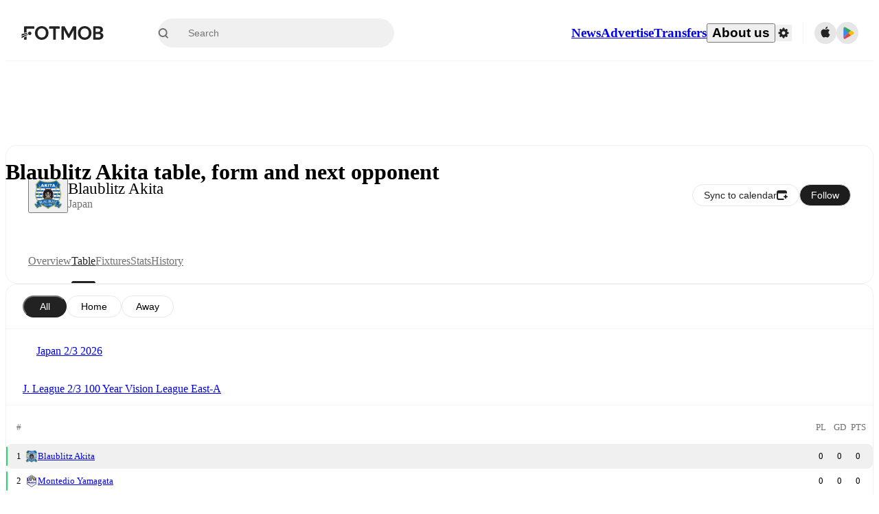

--- FILE ---
content_type: text/html; charset=utf-8
request_url: https://www.fotmob.com/teams/194015/table/blaublitz-akita
body_size: 78333
content:
<!DOCTYPE html><html lang="en" dir="ltr"><head><meta name="apple-itunes-app" content="app-id=488575683"/><link rel="alternate" href="android-app://com.mobilefootie.wc2010/http"/><link rel="apple-touch-icon" href="/img/android-icon-192x192.png"/><link rel="manifest" href="/manifest.json"/><link rel="icon" type="image/x-icon" href="/favicon.ico"/><link rel="icon" type="image/png" href="/favicon.png"/><link rel="icon" type="image/png" sizes="96x96" href="/img/favicon-96x96.png"/><link rel="icon" type="image/svg+xml" href="/favicon.svg"/><meta name="apple-mobile-web-app-title" content="FotMob"/><meta name="color-scheme" content="dark light"/><meta name="robots" content="all"/><meta charSet="utf-8"/><meta name="viewport" content="width=device-width, initial-scale=1.0, maximum-scale=5.0"/><meta property="og:site_name" content="FotMob"/><meta property="fb:app_id" content="204905456199565"/><meta property="fb:admins" content="christer.nordvik"/><meta property="article:author" content="https://www.facebook.com/fotmob"/><meta property="article:publisher" content="https://www.facebook.com/fotmob"/><meta name="google-site-verification" content="iAsqa4atH8Kb02MqS9Sc0oZC__7WrvJYU6zYqJqE6Ww"/><link rel="alternate" type="application/atom+xml" title="Top news" href="https://www.fotmob.com/topnews/feed"/><link rel="alternate" hrefLang="en" href="https://www.fotmob.com/teams/194015/table/blaublitz-akita"/><link rel="alternate" hrefLang="en-GB" href="https://www.fotmob.com/en-GB/teams/194015/table/blaublitz-akita"/><link rel="alternate" hrefLang="ar" href="https://www.fotmob.com/ar/teams/194015/table/blaublitz-akita"/><link rel="alternate" hrefLang="da" href="https://www.fotmob.com/da/teams/194015/table/blaublitz-akita"/><link rel="alternate" hrefLang="de" href="https://www.fotmob.com/de/teams/194015/table/blaublitz-akita"/><link rel="alternate" hrefLang="el" href="https://www.fotmob.com/el/teams/194015/table/blaublitz-akita"/><link rel="alternate" hrefLang="es" href="https://www.fotmob.com/es/teams/194015/table/blaublitz-akita"/><link rel="alternate" hrefLang="fa" href="https://www.fotmob.com/fa/teams/194015/table/blaublitz-akita"/><link rel="alternate" hrefLang="fi" href="https://www.fotmob.com/fi/teams/194015/table/blaublitz-akita"/><link rel="alternate" hrefLang="fr" href="https://www.fotmob.com/fr/teams/194015/table/blaublitz-akita"/><link rel="alternate" hrefLang="hi" href="https://www.fotmob.com/hi/teams/194015/table/blaublitz-akita"/><link rel="alternate" hrefLang="id" href="https://www.fotmob.com/id/teams/194015/table/blaublitz-akita"/><link rel="alternate" hrefLang="it" href="https://www.fotmob.com/it/teams/194015/table/blaublitz-akita"/><link rel="alternate" hrefLang="ja" href="https://www.fotmob.com/ja/teams/194015/table/blaublitz-akita"/><link rel="alternate" hrefLang="ko" href="https://www.fotmob.com/ko/teams/194015/table/blaublitz-akita"/><link rel="alternate" hrefLang="my" href="https://www.fotmob.com/my/teams/194015/table/blaublitz-akita"/><link rel="alternate" hrefLang="nb" href="https://www.fotmob.com/nb/teams/194015/table/blaublitz-akita"/><link rel="alternate" hrefLang="nl" href="https://www.fotmob.com/nl/teams/194015/table/blaublitz-akita"/><link rel="alternate" hrefLang="pl" href="https://www.fotmob.com/pl/teams/194015/table/blaublitz-akita"/><link rel="alternate" hrefLang="pt-BR" href="https://www.fotmob.com/pt-BR/teams/194015/table/blaublitz-akita"/><link rel="alternate" hrefLang="pt-PT" href="https://www.fotmob.com/pt-PT/teams/194015/table/blaublitz-akita"/><link rel="alternate" hrefLang="ro" href="https://www.fotmob.com/ro/teams/194015/table/blaublitz-akita"/><link rel="alternate" hrefLang="ru" href="https://www.fotmob.com/ru/teams/194015/table/blaublitz-akita"/><link rel="alternate" hrefLang="sv" href="https://www.fotmob.com/sv/teams/194015/table/blaublitz-akita"/><link rel="alternate" hrefLang="sw" href="https://www.fotmob.com/sw/teams/194015/table/blaublitz-akita"/><link rel="alternate" hrefLang="th" href="https://www.fotmob.com/th/teams/194015/table/blaublitz-akita"/><link rel="alternate" hrefLang="tr" href="https://www.fotmob.com/tr/teams/194015/table/blaublitz-akita"/><link rel="alternate" hrefLang="uk" href="https://www.fotmob.com/uk/teams/194015/table/blaublitz-akita"/><link rel="alternate" hrefLang="vi" href="https://www.fotmob.com/vi/teams/194015/table/blaublitz-akita"/><link rel="alternate" hrefLang="zh-Hans" href="https://www.fotmob.com/zh-Hans/teams/194015/table/blaublitz-akita"/><link rel="alternate" hrefLang="x-default" href="https://www.fotmob.com/teams/194015/table/blaublitz-akita"/><link rel="canonical" href="https://www.fotmob.com/teams/194015/table/blaublitz-akita"/><title>Blaublitz Akita table, form and next opponent</title><meta name="title" content="Blaublitz Akita table, form and next opponent"/><meta name="description" content="Blaublitz Akita - league and cup standings and form guide"/><meta property="og:title" content="Blaublitz Akita table, form and next opponent"/><meta property="og:description" content="Blaublitz Akita - league and cup standings and form guide"/><meta property="og:type" content="website"/><meta property="og:url" content="https://www.fotmob.com/teams/194015/table/blaublitz-akita"/><meta property="og:image" content="https://images.fotmob.com/image_resources/logo/teamlogo/194015.png"/><meta property="og:image:secure_url" content="https://images.fotmob.com/image_resources/logo/teamlogo/194015.png"/><meta property="og:image:url" content="https://images.fotmob.com/image_resources/logo/teamlogo/194015.png"/><meta name="twitter:image" content="https://images.fotmob.com/image_resources/logo/teamlogo/194015.png"/><meta name="twitter:url" content="https://images.fotmob.com/image_resources/logo/teamlogo/194015.png"/><meta property="og:image:width" content="192px"/><meta property="og:image:height" content="192px"/><meta name="twitter:card" content="summary_large_image"/><meta name="twitter:title" content="Blaublitz Akita table, form and next opponent"/><meta name="twitter:description" content="Blaublitz Akita - league and cup standings and form guide"/><script type="application/ld+json">{"@context":"https://schema.org","@type":"BreadcrumbList","itemListElement":[{"@type":"ListItem","position":1,"name":"Home","item":"https://www.fotmob.com"},{"@type":"ListItem","position":2,"name":"Japan 2/3","item":"https://www.fotmob.com/leagues/11499/overview/japan-23"},{"@type":"ListItem","position":3,"name":"Blaublitz Akita","item":"https://www.fotmob.com/teams/194015/overview/blaublitz-akita"}]}</script><script type="application/ld+json">{"@context":"https://schema.org","@type":"SportsTeam","name":"Blaublitz Akita","sport":"Football/Soccer","gender":"https://schema.org/Male","logo":"https://images.fotmob.com/image_resources/logo/teamlogo/194015.png","url":"https://www.fotmob.com/teams/194015/overview/blaublitz-akita","location":{"@type":"Place","name":"Soyu Stadium","address":{"@type":"PostalAddress","addressCountry":"Japan","addressLocality":"Akita"},"geo":{"@type":"GeoCoordinates","latitude":"39.721596","longitude":"140.095747"}},"memberOf":{"@type":"SportsOrganization","name":"Japan 2/3","url":"https://www.fotmob.com/leagues/11499/overview/japan-23"}}</script><script type="application/ld+json">{"@context":"https://schema.org","@type":"FAQPage","mainEntity":[{"@type":"Question","name":"When is Blaublitz Akita's next match?","acceptedAnswer":{"@type":"Answer","text":"Blaublitz Akita's next match is at 05:00 GMT on Sat, 7 Feb 2026 against Shonan Bellmare."}},{"@type":"Question","name":"Where is Blaublitz Akita's stadium?","acceptedAnswer":{"@type":"Answer","text":"Blaublitz Akita stadium is located in Akita and is called Soyu Stadium."}},{"@type":"Question","name":"What is the capacity of Soyu Stadium?","acceptedAnswer":{"@type":"Answer","text":"The capacity for Soyu Stadium is 20125."}},{"@type":"Question","name":"When was Soyu Stadium opened?","acceptedAnswer":{"@type":"Answer","text":"Soyu Stadium opened in 1941."}}]}</script><meta name="next-head-count" content="72"/><script>
            window['gtag_enable_tcf_support'] = true;
            window.dataLayer = window.dataLayer || [];

            function gtag(){dataLayer.push(arguments);}

            gtag("consent", "default", {
              ad_user_data: "denied",
              ad_personalization: "denied",
              ad_storage: "denied",
              analytics_storage: "denied",
              wait_for_update: 500,
            });

            var googletag = googletag || {};
            googletag.cmd = googletag.cmd || [];
          </script><meta name="facebook-domain-verification" content="zl0z5wgwj5g4s04a6b66shd41rcv73"/><link rel="preload" href="/_next/static/media/e4af272ccee01ff0-s.p.woff2" as="font" type="font/woff2" crossorigin="anonymous" data-next-font="size-adjust"/><link rel="preload" href="/_next/static/media/ac201f8f53077d02-s.p.woff2" as="font" type="font/woff2" crossorigin="anonymous" data-next-font="size-adjust"/><link rel="preload" href="/_next/static/media/69a3e8519bc48631-s.p.woff2" as="font" type="font/woff2" crossorigin="anonymous" data-next-font="size-adjust"/><link rel="preload" href="/_next/static/media/eafd199e46aeca6e-s.p.woff2" as="font" type="font/woff2" crossorigin="anonymous" data-next-font="size-adjust"/><link rel="preload" href="/_next/static/css/6edf3b2e5dcfe103.css" as="style"/><link rel="stylesheet" href="/_next/static/css/6edf3b2e5dcfe103.css" data-n-g=""/><link rel="preload" href="/_next/static/css/303db8ae89685fdc.css" as="style"/><link rel="stylesheet" href="/_next/static/css/303db8ae89685fdc.css"/><link rel="preload" href="/_next/static/css/4092cb3d8001a731.css" as="style"/><link rel="stylesheet" href="/_next/static/css/4092cb3d8001a731.css"/><noscript data-n-css=""></noscript><script defer="" nomodule="" src="/_next/static/chunks/polyfills-42372ed130431b0a.js"></script><script defer="" src="/_next/static/chunks/41664-97c71784feb2e6c8.js"></script><script defer="" src="/_next/static/chunks/85088-20306f2238af5537.js"></script><script defer="" src="/_next/static/chunks/5642-0d0fdc22adcaf135.js"></script><script defer="" src="/_next/static/chunks/48690.866ae4fece197989.js"></script><script defer="" src="/_next/static/chunks/49454-ed255ae1c2fe58f8.js"></script><script defer="" src="/_next/static/chunks/34221-81ae7c84e01a0dfb.js"></script><script defer="" src="/_next/static/chunks/83253-73af13f63b8bcdd7.js"></script><script defer="" src="/_next/static/chunks/66839-27a0877f864fc4dd.js"></script><script defer="" src="/_next/static/chunks/48030.68ccadc3803a1318.js"></script><script defer="" src="/_next/static/chunks/39323-b7177bc5c2674435.js"></script><script defer="" src="/_next/static/chunks/314.40360bca6566a8ea.js"></script><script defer="" src="/_next/static/chunks/76112-0e563388f895b754.js"></script><script defer="" src="/_next/static/chunks/57484-14fee8aa587c7e3b.js"></script><script defer="" src="/_next/static/chunks/97106-1d9afb6d37981c3d.js"></script><script defer="" src="/_next/static/chunks/48484-c175f7894e3b24be.js"></script><script defer="" src="/_next/static/chunks/75030-94e61e6e2c1437da.js"></script><script defer="" src="/_next/static/chunks/35030-eb34baf766652b74.js"></script><script defer="" src="/_next/static/chunks/91565.cb37507e152e983c.js"></script><script defer="" src="/_next/static/chunks/66319.7ca250b2622ba065.js"></script><script defer="" src="/_next/static/chunks/34507.9d6266d39c2b1eae.js"></script><script defer="" src="/_next/static/chunks/17523.c266c38a69879b16.js"></script><script defer="" src="/_next/static/chunks/96283.1d4b6108d11ab0f5.js"></script><script defer="" src="/_next/static/chunks/20015-c323db7069c87fa9.js"></script><script defer="" src="/_next/static/chunks/78601-95683c24dda11edb.js"></script><script defer="" src="/_next/static/chunks/43033-b43c784e585efbab.js"></script><script defer="" src="/_next/static/chunks/88359-59f0a17913d6bdd0.js"></script><script defer="" src="/_next/static/chunks/48587.72b0618b34523012.js"></script><script defer="" src="/_next/static/chunks/18573-10c749528edf3a9c.js"></script><script defer="" src="/_next/static/chunks/84982.c66df802997c3c78.js"></script><script defer="" src="/_next/static/chunks/7154.accbc55520fd12f6.js"></script><script defer="" src="/_next/static/chunks/79250-8fb0301b09c174a4.js"></script><script defer="" src="/_next/static/chunks/57068.b56951770ee0a9bc.js"></script><script defer="" src="/_next/static/chunks/48157.fb7c2b3dac9fe8fb.js"></script><script defer="" src="/_next/static/chunks/17454.73e1b1c585e2c184.js"></script><script src="/_next/static/chunks/webpack-f8d2e4ad0eadbed7.js" defer=""></script><script src="/_next/static/chunks/framework-1de4494bc2661013.js" defer=""></script><script src="/_next/static/chunks/main-1b323040ec5cab07.js" defer=""></script><script src="/_next/static/chunks/pages/_app-79a67b213f328600.js" defer=""></script><script src="/_next/static/chunks/15610-c19c3a87bc115b08.js" defer=""></script><script src="/_next/static/chunks/83028-8cbc11d2d1993c49.js" defer=""></script><script src="/_next/static/chunks/pages/teams/%5Bid%5D/%5Btab%5D/%5B%5B...slug%5D%5D-785a3dd03e2f768c.js" defer=""></script><script src="/_next/static/ms8DK9dRxMKn_ulMcw5kk/_buildManifest.js" defer=""></script><script src="/_next/static/ms8DK9dRxMKn_ulMcw5kk/_ssgManifest.js" defer=""></script><style id="__jsx-2214183819">:root{--font-inter:'__Inter_f367f3', '__Inter_Fallback_f367f3', sans-serif;--font-walsheim:'__walsheim_e6bd29', '__walsheim_Fallback_e6bd29', sans-serif}</style></head><body class="font-default antialiased"><div id="__next"><script type="text/javascript" src="/theme.js"></script><style data-emotion="css-global 1301d66">.theme-light{--GlobalColorScheme-BoxShadow:0 10px 40px 0 rgba(0, 0, 0, 0.2);--GlobalColorScheme-SelectionColor:rgba(204, 204, 204, 1);--GlobalColorScheme-InsightTextColor:rgba(70, 70, 70, 1.0);--GlobalColorScheme-Divider:1px solid rgba(245, 245, 245, 1.0);--GlobalColorScheme-IconColor:rgba(34, 34, 34, 1.0);--GlobalColorScheme-IconDisabledColor:rgba(204, 204, 204, 1);--GlobalColorScheme-Button-color:rgba(34, 34, 34, 1.0);--GlobalColorScheme-Button-colorActive:rgba(255, 255, 255, 1.0);--GlobalColorScheme-Button-background:rgba(255, 255, 255, 1.0);--GlobalColorScheme-Button-backgroundActive:rgba(34, 34, 34, 1.0);--GlobalColorScheme-Button-backgroundHover:rgba(234, 234, 234, 1.0);--GlobalColorScheme-Button-border:solid 1px rgba(232, 232, 232, 1.0);--GlobalColorScheme-Carousel-dotActive:rgba(0, 152 , 95, 1.0);--GlobalColorScheme-Carousel-dotInactive:rgba(34, 34, 34, 1.0);--GlobalColorScheme-Carousel-dotOpacity:0.2;--GlobalColorScheme-Carousel-dotHoverOpacity:0.7;--GlobalColorScheme-ThemeColor:rgba(0, 152 , 95, 1.0);--GlobalColorScheme-Logo-color:rgba(34, 34, 34, 1.0);--GlobalColorScheme-Skeleton-baseColor:rgba(255, 255, 255, 1.0);--GlobalColorScheme-Skeleton-highlightColor:rgba(245, 245, 245, 1.0);--GlobalColorScheme-Skeleton-elementBaseColor:rgba(214, 214, 214, 1);--GlobalColorScheme-Skeleton-elementHighlightColor:rgba(255, 255, 255, 1.0);--GlobalColorScheme-Skeleton-newsCoverImage:rgba(232, 232, 232, 1.0);--GlobalColorScheme-Skeleton-newsCoverText:rgba(240, 240, 240, 1.0);--GlobalColorScheme-Hamburger-color:rgba(51, 51, 51, 1.0);--GlobalColorScheme-ChevronSvg-leaguesDropdown:rgba(51, 51, 51, 1.0);--GlobalColorScheme-ChevronSvg-datepickerDropdown:rgba(0, 152 , 95, 1.0);--GlobalColorScheme-ChevronSvg-datepickerRightLeft:rgba(34, 34, 34, 1.0);--GlobalColorScheme-SearchSvg-color:rgba(51, 51, 51, 1.0);--GlobalColorScheme-UserIconFallbackSvg-color:rgba(51, 51, 51, 1.0);--GlobalColorScheme-TrendingSvg-color:rgba(51, 51, 51, 1.0);--GlobalColorScheme-SocialItem-color:rgba(51, 51, 51, 1.0);--GlobalColorScheme-PlayerPositionPitchSvg-lineColor:rgba(239, 239, 239, 1.0);--GlobalColorScheme-PlayerPositionPitchSvg-pitchColor:rgba(255, 255, 255, 1.0);--GlobalColorScheme-PlayerPositionPitchSvg-badgeTextColor:rgba(255, 255, 255, 1.0);--GlobalColorScheme-PlayerPositionPitchSvg-badgeBackgroundColor:rgba(51, 51, 51, 1.0);--GlobalColorScheme-ArrowBackSvg-color:rgba(51, 51, 51, 1.0);--GlobalColorScheme-DefaultColor-white:rgba(255, 255, 255, 1.0);--GlobalColorScheme-DefaultColor-black:rgba(34, 34, 34, 1.0);--GlobalColorScheme-DefaultColor-green:rgba(0, 152 , 95, 1.0);--GlobalColorScheme-DefaultColor-lightgreen:rgba(178, 222, 206, 1.0);--GlobalColorScheme-DefaultColor-grey:rgba(131, 131, 131, 1.0);--GlobalColorScheme-DefaultColor-lightGrey:rgba(152, 152, 152, 1.0);--GlobalColorScheme-DefaultColor-lightDarkGrey:rgba(113, 113, 113, 1.0);--GlobalColorScheme-DefaultColor-lightBlue:rgba(14, 135, 224, 1.0);--GlobalColorScheme-DefaultColor-darkGray:rgba(51, 51, 51, 1.0);--GlobalColorScheme-DefaultColor-whiteOrBlack:rgba(34, 34, 34, 1.0);--GlobalColorScheme-DefaultColor-blackOrWhite:rgba(255, 255, 255, 1.0);--GlobalColorScheme-DefaultColor-win:rgba(0, 152 , 95, 1.0);--GlobalColorScheme-DefaultColor-lose:rgba(221, 54, 54, 1.0);--GlobalColorScheme-DefaultColor-draw:rgba(89, 100, 112, 1);--GlobalColorScheme-DefaultColor-white80:rgba(255, 255, 255, 0.8);--GlobalColorScheme-Text-textDefault:rgba(34, 34, 34, 1.0);--GlobalColorScheme-Text-secondaryText:rgba(159, 159, 159, 1.0);--GlobalColorScheme-Text-secondaryText2:rgba(113, 113, 113, 1.0);--GlobalColorScheme-Text-secondaryText3:rgba(56, 56, 56, 1.0);--GlobalColorScheme-Text-secondaryText4:rgba(70, 70, 70, 1.0);--GlobalColorScheme-Text-secondaryText5:rgba(56, 56, 56, 1.0);--GlobalColorScheme-Text-lighterTextDefault:rgba(152, 152, 152, 1.0);--GlobalColorScheme-Text-textSuccess:rgba(0, 152 , 95, 1.0);--GlobalColorScheme-Text-textWarning:rgba(221, 54, 54, 1.0);--GlobalColorScheme-Text-darkText1:rgba(131, 131, 131, 1.0);--GlobalColorScheme-Text-link:rgba(0, 178, 133, 1.0);--GlobalColorScheme-Text-lightText:rgba(178, 178, 178, 1.0);--GlobalColorScheme-Background-background0:rgba(255, 255, 255, 1.0);--GlobalColorScheme-Background-background1:rgba(250, 250, 250, 1.0);--GlobalColorScheme-Background-background2:rgba(245, 245, 245, 1.0);--GlobalColorScheme-Background-background3:rgba(242, 244, 247, 1.0);--GlobalColorScheme-Background-background4:rgba(240, 240, 240, 1.0);--GlobalColorScheme-Background-background5:rgba(240, 240, 240, 1.0);--GlobalColorScheme-Background-background6:rgba(242, 244, 247, 1.0);--GlobalColorScheme-Background-main:rgba(250, 250, 250, 1.0);--GlobalColorScheme-Background-card:rgba(255, 255, 255, 1.0);--GlobalColorScheme-Background-cardSecondary:rgba(255, 255, 255, 1.0);--GlobalColorScheme-Background-cardHover:rgba(245, 245, 245, 1.0);--GlobalColorScheme-Background-placeholder:rgba(232, 232, 232, 1.0);--GlobalColorScheme-Background-placeholder2:rgba(250, 250, 250, 1.0);--GlobalColorScheme-Background-dialog:rgba(255, 255, 255, 1.0);--GlobalColorScheme-Border-borderColor1:rgba(250, 250, 250, 1.0);--GlobalColorScheme-Border-borderColor2:rgba(232, 232, 232, 1.0);--GlobalColorScheme-Border-borderColor3:rgba(223, 223, 223, 1.0);--GlobalColorScheme-Border-borderColor4:rgba(245, 245, 245, 1.0);--GlobalColorScheme-Border-borderColor5:rgba(222, 222, 222, 1.0);--GlobalColorScheme-Border-borderColor6:rgba(222, 222, 222, 1.0);--GlobalColorScheme-Border-cardBorder:solid 1px rgba(240, 240, 240, 1.0);--GlobalColorScheme-Border-dividerColor:rgba(245, 245, 245, 1.0);--GlobalColorScheme-Border-livetickerStatItemBorder:rgba(240, 240, 240, 1.0);--GlobalColorScheme-Tile-tileBg0:rgba(249, 249, 250, 1.0);--GlobalColorScheme-Tile-tileBg1:rgba(238, 238, 238, 1.0);--GlobalColorScheme-Tile-tileBg2:rgba(242, 244, 247, 1.0);--GlobalColorScheme-Hover-linkHover:rgba(0, 152 , 95, 1.0);--GlobalColorScheme-Tooltip-background:rgba(51, 51, 51, 1.0);--GlobalColorScheme-Tooltip-text:rgba(255, 255, 255, 1.0);--GlobalColorScheme-DividerColor:rgba(245, 245, 245, 1.0);--GlobalColorScheme-SegmentedControl-background:rgba(232, 232, 232, 1.0);--GlobalColorScheme-SegmentedControl-activeBackground:rgba(255, 255, 255, 1.0);--GlobalColorScheme-SegmentedControl-activeText:rgba(0, 152 , 95, 1.0);--GlobalColorScheme-SegmentedControl-inactiveText:rgba(34, 34, 34, 1.0);--GlobalColorScheme-ContinueInAppPopup-background:rgba(255, 255, 255, 1.0);--GlobalColorScheme-ContinueInAppPopup-titleText:rgba(34, 34, 34, 1.0);--GlobalColorScheme-ContinueInAppPopup-descriptionText:rgba(70, 70, 70, 1.0);--GlobalColorScheme-ContinueInAppPopup-primaryButtonBackground:rgba(0, 152 , 95, 1.0);--GlobalColorScheme-ContinueInAppPopup-secondaryButtonText:rgba(113, 113, 113, 1.0);--GlobalColorScheme-MarketValueGraph-HeaderDivider:rgba(234, 234, 234, 1.0);--GlobalColorScheme-MarketValueGraph-chartBackground:rgba(245, 245, 245, 1.0);--GlobalColorScheme-MarketValueGraph-chartDash:rgba(222, 222, 222, 1.0);--GlobalColorScheme-MarketValueGraph-cursorLine:rgba(141, 148, 153, 1.0);--GlobalColorScheme-MarketValueGraph-mobileGraphBorderLine:rgba(222, 222, 222, 1.0);--GlobalColorScheme-MarketValueGraph-tooltipBackground:rgba(255, 255, 255, 1.0);--GlobalColorScheme-MarketValueGraph-tooltipBorder:rgba(222, 222, 222, 1.0);--Follow-FollowButton-border:1px solid rgba(232, 232, 232, 1.0);--Follow-FollowButton-background:rgba(29, 29, 29, 1.0);--Follow-FollowButton-text:rgba(255, 255, 255, 1.0);--Follow-FollowButton-backgroundHover:rgba(51, 51, 51, 1.0);--Follow-FollowButton-backgroundPressed:rgba(70, 70, 70, 1.0);--Follow-FollowingButton-border:1px solid rgba(232, 232, 232, 1.0);--Follow-FollowingButton-text:rgba(34, 34, 34, 1.0);--Follow-FollowingButton-background:transparent;--Follow-FollowingButton-backgroundHover:rgba(245, 245, 245, 1.0);--Follow-FollowingButton-backgroundPressed:rgba(232, 232, 232, 1.0);--Follow-FollowButtonTransparent-border:1px solid transparent;--Follow-FollowButtonTransparent-text:black;--Follow-FollowButtonTransparent-background:rgba(255, 255, 255, 1.0);--Follow-FollowButtonTransparent-backgroundHover:rgba(222, 222, 222, 1.0);--Follow-FollowButtonTransparent-backgroundPressed:rgba(204, 204, 204, 1);--Follow-FollowingButtonTransparent-border:1px solid rgba(255, 255, 255, 1.0);--Follow-FollowingButtonTransparent-text:rgba(255, 255, 255, 1.0);--Follow-FollowingButtonTransparent-background:transparent;--Follow-FollowingButtonTransparent-backgroundHover:rgba(255, 255, 255, 0.1);--Follow-FollowingButtonTransparent-backgroundPressed:rgba(255, 255, 255, 0.2);--Follow-FollowingInternalBorder:1px solid rgba(232, 232, 232, 1.0);--Follow-FollowingInternalTransparentBorder:1px solid rgba(255, 255, 255, 1.0);--Follow-FollowingDropdown-background:rgba(255, 255, 255, 1.0);--Follow-FollowingDropdown-backgroundHover:rgba(245, 245, 245, 1.0);--Follow-FollowStar-icon-default:rgba(159, 159, 159, 1.0);--Follow-FollowStar-icon-hover:rgba(255, 255, 255, 1.0);--Follow-FollowStar-icon-active:rgba(255, 255, 255, 1.0);--Follow-FollowStar-icon-selected:rgba(204, 204, 204, 1);--Follow-FollowStar-background-default:rgba(240, 240, 240, 1.0);--Follow-FollowStar-background-hover:rgba(113, 113, 113, 1.0);--Follow-FollowStar-background-active:rgba(70, 70, 70, 1.0);--Follow-FollowStar-background-selected:rgba(255, 255, 255, 1.0);--Follow-FollowStar-border-default:rgba(222, 222, 222, 1.0);--Follow-FollowStar-border-hover:rgba(113, 113, 113, 1.0);--Follow-FollowStar-border-active:rgba(70, 70, 70, 1.0);--Follow-FollowStar-border-selected:rgba(222, 222, 222, 1.0);--TLHeader-buttonBackground:rgba(255, 255, 255, 1.0);--TLHeader-buttonHoverBackground:rgba(245, 245, 245, 1.0);--TLHeader-buttonColor:rgba(34, 34, 34, 1.0);--TLHeader-buttonHoverColor:rgba(34, 34, 34, 1.0);--TLHeader-buttonBorder:1px solid rgba(232, 232, 232, 1.0);--TLIcon-border:1px solid rgba(232, 232, 232, 1.0);--TLIcon-background:rgba(255, 255, 255, 1.0);--PlayerIcon-background:rgba(240, 240, 240, 1.0);--SyncCalendar-buttonBackground:rgba(0, 152 , 95, 1.0);--SyncCalendar-buttonColor:rgba(255, 255, 255, 1.0);--ThemeToggle-ToggleTrack-background:rgba(142, 142, 142, 1.0);--ThemeToggle-ToggleThumb-background:rgba(255, 255, 255, 1.0);--Squad-background:rgba(255, 255, 255, 1.0);--Squad-border:rgba(245, 245, 245, 1.0);--Squad-playerIconBackground:rgba(245, 245, 245, 1.0);--FtContainer-border:1px solid rgba(234, 234, 234, 1.0);--MainHeader-background:rgba(255, 255, 255, 1.0);--MainHeader-bottomBorder:rgba(245, 245, 245, 1.0);--MainHeader-aboutUsDropdownDividerColor:rgba(245, 245, 245, 1.0);--MainHeader-SearchBox-searchIconColor:rgba(113, 113, 113, 1.0);--MainHeader-SearchBox-searchIconFocusColor:rgba(51, 51, 51, 1.0);--MainHeader-SearchBox-searchBackground:rgba(240, 240, 240, 1.0);--MainHeader-SearchBox-searchPlaceholderText:rgba(113, 113, 113, 1.0);--MainHeader-SearchBox-searchResultHoverBackground:rgba(240, 240, 240, 1.0);--MainHeader-SearchBox-popularSearchButtonBackground:rgba(237, 237, 237, 1.0);--MainHeader-SettingsDropdown-background:rgba(255, 255, 255, 1.0);--MainHeader-SettingsDropdown-backgroundActive:rgba(232, 232, 232, 1.0);--MainHeader-SettingsDropdown-iconColor:rgba(159, 159, 159, 1.0);--MainHeader-SettingsDropdown-iconHoverColor:rgba(34, 34, 34, 1.0);--MainHeader-SettingsDropdown-iconActiveColor:rgba(34, 34, 34, 1.0);--MainHeader-SettingsDropdown-boxShadowMobile:0px 1px 11px rgba(0, 0, 0, 0.15);--MFColorScheme-statDescriptionColor:rgba(80, 80, 80, 1.0);--MFColorScheme-teamLostOnPenaltiesColor:rgba(159, 159, 159, 1.0);--MFColorScheme-OddsPoll-background:rgba(255, 255, 255, 1.0);--MFColorScheme-OddsPoll-userVoteColor:rgba(0, 152 , 95, 1.0);--MFColorScheme-OddsPoll-buttonBorder:1px solid rgba(232, 232, 232, 1.0);--MFColorScheme-OddsPoll-buttonTextColor:rgba(113, 113, 113, 1.0);--MFColorScheme-OddsPoll-buttonHover-text:rgba(255, 255, 255, 1.0);--MFColorScheme-OddsPoll-buttonHover-background:rgba(0, 152 , 95, 1.0);--MFColorScheme-OddsPoll-pollbarBackground:rgba(234, 234, 234, 1.0);--MFColorScheme-OddsPoll-pollbarBackgroundWinner:rgba(0, 152, 95, 0.3);--MFColorScheme-OddsPoll-pollbarColor:rgba(113, 113, 113, 1.0);--MFColorScheme-OddsPoll-textColor:rgba(51, 51, 51, 1.0);--MFColorScheme-Odds-coeffBackground:rgba(237, 237, 237, 1.0);--MFColorScheme-Odds-inactiveText:rgba(113, 113, 113, 1.0);--MFColorScheme-Odds-marketTitle:rgba(74, 74, 74, 1.0);--MFColorScheme-OddsWebView-backgroundiOS:rgba(240, 240, 240, 1.0);--MFColorScheme-OddsWebView-backgroundAndroid:rgba(234, 234, 234, 1.0);--MFColorScheme-OddsWebView-marketName:rgba(51, 51, 51, 1.0);--MFColorScheme-OddsWebView-coeffBackgroundiOS:rgba(235, 244, 241, 1.0);--MFColorScheme-OddsWebView-coeffBackgroundAndroid:rgba(235, 244, 241, 1.0);--MFColorScheme-OddsWebView-coeffText:rgba(0, 152 , 95, 1.0);--MFColorScheme-OddsWebView-betChoiceName:rgba(113, 113, 113, 1.0);--MFColorScheme-OddsWebView-border:rgba(245, 245, 245, 0.7);--MFColorScheme-OddsWebView-playButton:rgba(0, 152 , 95, 1.0);--MFColorScheme-OddsWebView-playButtonText:rgba(255, 255, 255, 1.0);--MFColorScheme-OddsWebView-CouponBuilder-dateHeader:rgba(113, 113, 113, 1.0);--MFColorScheme-OddsWebView-CouponBuilder-selectedTeamIconFill:rgba(240, 240, 240, 1.0);--MFColorScheme-OddsWebView-CouponBuilder-selectedOddsButtonFill:rgba(222, 222, 222, 1.0);--MFColorScheme-OddsWebView-CouponBuilder-selectedOddsButtonText:rgba(51, 51, 51, 1.0);--MFColorScheme-OddsWebView-CouponBuilder-teamBorder:rgba(232, 232, 232, 1.0);--MFColorScheme-OddsWebView-CouponBuilder-matchTime:rgba(113, 113, 113, 1.0);--MFColorScheme-OddsWebView-CouponBuilder-drawerBackground:rgba(255, 255, 255, 1.0);--MFColorScheme-OddsWebView-CouponBuilder-drawerBorder:rgba(232, 232, 232, 1.0);--MFColorScheme-OddsWebView-CouponBuilder-playNowButtonText:rgba(255, 255, 255, 1.0);--MFColorScheme-OddsWebView-SegmentConrol-background:rgba(222, 222, 222, 1.0);--MFColorScheme-OddsWebView-SegmentConrol-highlightColor:rgba(255, 255, 255, 1.0);--MFColorScheme-Stadium-capacityPercentageBarBackground:rgba(232, 232, 232, 1.0);--MFColorScheme-Weather-rainText:rgba(70, 70, 70, 1.0);--MFColorScheme-Weather-sun:rgba(255, 206, 44, 1);--MFColorScheme-Weather-sunWhenThundering:rgba(240, 128, 34, 1.0);--MFColorScheme-Weather-bolt:rgba(255, 206, 44, 1);--MFColorScheme-Weather-cloud:rgba(222, 222, 222, 1.0);--MFColorScheme-Weather-rain:rgba(30, 136, 229, 1.0);--MFColorScheme-Weather-snow:rgba(204, 204, 204, 1);--MFColorScheme-Weather-moon:rgba(232, 232, 232, 1.0);--MFColorScheme-Weather-fog:rgba(222, 222, 222, 1.0);--MFColorScheme-LTCFilter-containerBackground:rgba(142, 142, 142, 1.0);--MFColorScheme-LTCFilter-backgroundChecked:rgba(0, 152 , 95, 1.0);--MFColorScheme-LTCFilter-backgroundUnChecked:rgba(142, 142, 142, 1.0);--MFColorScheme-LTCFilter-textColor:rgba(113, 113, 113, 1.0);--MFColorScheme-Shotmap-pitchBackground:rgba(250, 250, 250, 1.0);--MFColorScheme-Shotmap-goalLine:rgba(185, 185, 185, 1.0);--MFColorScheme-Shotmap-pitchLines:rgba(221, 221, 221, 1.0);--MFColorScheme-Shotmap-border:rgba(232, 232, 232, 1.0);--MFColorScheme-Shotmap-statText:rgba(51, 51, 51, 1.0);--MFColorScheme-Shotmap-ballPattern:rgba(51, 51, 51, 1.0);--MFColorScheme-Shotmap-Fullscreen-shotmapInfoBorder:solid 1px rgba(232, 232, 232, 1.0);--MFColorScheme-Shotmap-Fullscreen-statTitleColor:rgba(113, 113, 113, 1.0);--MFColorScheme-Shotmap-Fullscreen-browseButtonBorder:1px solid rgba(229, 229, 229, 1.0);--MFColorScheme-Shotmap-Fullscreen-browseButtonBackground:none;--MFColorScheme-RoundMatches-hoverColor:rgba(237, 237, 237, 1.0);--MFColorScheme-RoundMatches-highlightColor:rgba(237, 237, 237, 1.0);--MFFullscreenColorScheme-penaltyDivider:1px solid rgba(232, 232, 232, 1.0);--MFFullscreenColorScheme-headerBoxShadow:rgba(0, 0, 0, 0.07);--MFFullscreenColorScheme-eventIconColor:rgba(51, 51, 51, 1.0);--MFFullscreenColorScheme-eventIconBackground:rgba(255, 255, 255, 1.0);--MFFullscreenColorScheme-eventIconOutline:rgba(214, 214, 214, 1);--MFFullscreenColorScheme-badgeContainerOutline:1px solid rgba(232, 232, 232, 1.0);--MFFullscreenColorScheme-headerIconColor:rgba(113, 113, 113, 1.0);--MFFullscreenColorScheme-headerEventsColor:rgba(113, 113, 113, 1.0);--MFFullscreenColorScheme-seasonTopScores-name:rgba(92, 92, 92, 1.0);--MFFullscreenColorScheme-seasonTopScores-stat:rgba(113, 113, 113, 1.0);--MFFullscreenColorScheme-pitch:rgba(1, 147, 92, 1.0);--MFFullscreenColorScheme-pitchLines:rgba(13, 159, 104, 1.0);--MFFullscreenColorScheme-pitchPossible:rgba(89, 100, 112, 1);--MFFullscreenColorScheme-pitchLinesPossible:rgba(102, 112, 123, 1);--MFFullscreenColorScheme-lineupPlayerSubOutTextColor:rgba(255, 255, 255, 1.0);--MFFullscreenColorScheme-playerIconBackground:rgba(255, 255, 255, 1.0);--MFFullscreenColorScheme-subIconBackground:rgba(237, 237, 237, 1.0);--MFFullscreenColorScheme-audioToggleBackground:rgba(204, 204, 204, 1);--MFFullscreenColorScheme-audioToggleBackgroundChecked:rgba(0, 152 , 95, 1.0);--MFFullscreenColorScheme-iconColor:rgba(113, 113, 113, 1.0);--MFFullscreenColorScheme-Events-HalfTimeCircle-left:rgba(213,213,213,1.0);--MFFullscreenColorScheme-Events-HalfTimeCircle-right:rgba(51, 51, 51, 1.0);--MFFullscreenColorScheme-Odds-coeffBackground:rgba(237, 237, 237, 1.0);--MFFullscreenColorScheme-Odds-inactiveText:rgba(113, 113, 113, 1.0);--MFFullscreenColorScheme-Odds-secondaryTextButton:rgba(255, 255, 255, 0.6);--MFFullscreenColorScheme-Odds-secondaryTextButtonHover:rgba(255, 255, 255, 0.6);--MFFullscreenColorScheme-lineupHeaderTextBackground:rgba(240, 240, 240, 1.0);--MFFullscreenColorScheme-topPlayersBorder:rgba(237, 237, 237, 1.0);--MFFullscreenColorScheme-topPlayersBackground:transparent;--MFFullscreenColorScheme-topPlayerName:rgba(92, 92, 92, 1.0);--MFFullscreenColorScheme-insightBackground:rgba(245, 245, 245, 1.0);--MFFullscreenColorScheme-SpeechBubbleNoEvents:rgba(230, 230, 230, 1.0);--MFFullscreenColorScheme-SpeechBubbleNoEventsFill1:rgba(214, 214, 214, 1);--MFFullscreenColorScheme-SpeechBubbleNoEventsFill2:rgba(196, 196, 196, 1);--MFFullscreenColorScheme-playerStatsTableHoverBackground:rgba(250, 250, 250, 1.0);--MFFullscreenColorScheme-headerSecondaryTextColor:rgba(159, 159, 159, 1.0);--LeaguesDropdown-navTextSecondary:rgba(152, 152, 152, 1.0);--LeaguesDropdown-navTextSelected:rgba(0, 152 , 95, 1.0);--LeaguesDropdown-navButtonSelectedText:rgba(255, 255, 255, 1.0);--LeaguesDropdown-navButtonSelectedBg:rgba(0, 152 , 95, 1.0);--LeaguesDropdown-navButtonText:rgba(152, 152, 152, 1.0);--LeaguesDropdown-navButtonBg:rgba(255, 255, 255, 1.0);--LeaguesDropdown-hover:rgba(255, 255, 255, 1.0);--Lineup-teamHeaderBackground:rgba(13, 159, 104, 1.0);--Lineup-shirtNumber:rgba(255, 255, 255, 0.8);--Lineup-possibleLineupHeader:rgba(227, 227, 227, 1.0);--Lineup-FantasyButtonBackground:rgba(4, 136, 86, 1.0);--Lineup-FantasyButtonTextColor:rgba(255, 255, 255, 1.0);--Lineup-PlayerIconBackground:rgba(217, 217, 217, 1.0);--Lineup-ProbableLineupPitchBackground:rgba(89, 100, 112, 1.0);--Lineup-ProbableLineupPitchLines:rgba(109, 119, 130, 1.0);--Lineup-ProbableLineupHeaderColor:rgba(48, 62, 77, 1.0);--Lineup-ProbableLineupShirtAndFormationColor:rgba(178, 222, 206, 1.0);--Lineup-goalStroke:rgba(34, 34, 34, 1.0);--Lineup-captainBackground:rgba(255, 255, 255, 1.0);--Lineup-captainText:rgba(70, 70, 70, 1.0);--Lineup-benchSubInText:rgba(0, 152 , 95, 1.0);--Lineup-seasonStatFilterBorder:1px solid rgba(13, 159, 104, 1.0);--Lineup-seasonStatBorderFilterPossible:1px solid rgba(102, 112, 123, 1);--Lineup-ageFilterBackground:rgba(250, 250, 250, 1.0);--Lineup-ageFilterBorder:1px solid rgba(232, 232, 232, 1.0);--Lineup-lastMatchBadgeBackground:rgba(255, 255, 255, 0.1);--Lineup-lastMatchBadgeBackgroundHover:rgba(255, 255, 255, 0.2);--PlayerRating-blue:rgba(20, 160, 255, 1.0);--PlayerRating-green:rgba(51, 199, 113, 1.0);--PlayerRating-orange:rgba(240, 128, 34, 1.0);--PlayerRating-red:rgba(221, 54, 54, 1.0);--PlayerRating-textColor:rgba(255, 255, 255, 1.0);--PlayerPageColorScheme-tabColor:rgba(51, 51, 51, 1.0);--PlayerPageColorScheme-matchDate:rgba(113, 113, 113, 1.0);--PlayerPageColorScheme-infoBoxBorderColor:rgba(245, 245, 245, 1.0);--PlayerPageColorScheme-statTitleColor:rgba(152, 152, 152, 1.0);--PlayerPageColorScheme-legendDescriptionColor:rgba(152, 152, 152, 1.0);--PlayerPageColorScheme-careerFootNoteColor:rgba(152, 152, 152, 1.0);--PlayerPageColorScheme-tabBackgroundColor:rgba(242, 244, 247, 1.0);--PlayerPageColorScheme-tabTextColor:rgba(152, 152, 152, 1.0);--PlayerPageColorScheme-tableCareerSeasonItemColor:rgba(74, 74, 74, 1.0);--PlayerPageColorScheme-pitchBackground:rgba(239, 239, 239, 1);--PlayerPageColorScheme-pitchLines:rgba(250, 250, 250, 1);--PlayerPageColorScheme-playerHeaderBorder:2px solid transparent;--PlayerPageColorScheme-matchStatsTable-dateTextColor:rgba(113, 113, 113, 1.0);--PlayerPageColorScheme-matchStatsTable-teamNameColor:rgba(51, 51, 51, 1.0);--PlayerPageColorScheme-matchStatsTable-resultTextColor:rgba(113, 113, 113, 1.0);--PlayerPageColorScheme-matchStatsTable-statsDataColor:rgba(56, 56, 56, 1.0);--PlayerPageColorScheme-matchStatsList-background:rgba(245, 245, 245, 1.0);--PlayerPageColorScheme-matchStatsList-benchIcon:rgba(113, 113, 113, 1.0);--PlayerPageColorScheme-matchStatsList-benchBorder:rgba(232, 232, 232, 1.0);--PlayerPageColorScheme-trophies-seasonsWonTextColor:rgba(74, 74, 74, 1.0);--PlayerPageColorScheme-trophies-leagueTextColor:rgba(74, 74, 74, 1.0);--PlayerPageColorScheme-trophies-seasonTextColor:rgba(113, 113, 113, 1.0);--PlayerPageColorScheme-trophies-border:1px solid rgba(240, 240, 240, 1.0);--PlayerPageColorScheme-trophies-background:rgba(250, 250, 250, 1.0);--PlayerPageColorScheme-traits-graphLineColor:rgba(232, 232, 232, 1.0);--PlayerPageColorScheme-traits-closeButtonHoverColor:rgba(34, 34, 34, 1.0);--PlayerPageColorScheme-traits-closeButtonHoverBackground:rgba(222, 222, 222, 1.0);--PlayerPageColorScheme-coachWinPercentage-background:rgba(245, 245, 245, 1.0);--PlayerPageColorScheme-coachWinPercentage-backgroundHover:rgba(232, 232, 232, 1.0);--PlayerPageColorScheme-coachWinPercentage-pointsBackground:rgba(255, 255, 255, 1.0);--PlayerPageColorScheme-coachWinPercentage-lineColor:rgba(232, 232, 232, 1.0);--PlayerPageColorScheme-coachWinPercentage-lineHoverColor:rgba(222, 222, 222, 1.0);--PlayerPageColorScheme-coachWinPercentage-tooltipTeamNameColor:rgba(51, 51, 51, 1.0);--PlayerPageColorScheme-coachWinPercentage-tooltipDateTextColor:rgba(113, 113, 113, 1.0);--PlayerPageColorScheme-coachWinPercentage-tooltipBorder:1px solid rgba(232, 232, 232, 1.0);--PlayerPageColorScheme-coachWinPercentage-tooltipBackground:rgba(255, 255, 255, 1.0);--PlayerPageColorScheme-coachCareerRecord-barBackground:rgba(222, 222, 222, 1.0);--PlayerPageColorScheme-detailedStats-percentileRankBackground:rgba(222, 222, 222, 1.0);--PlayerPageColorScheme-detailedStats-filterButtonBackground:transparent;--PlayerPageColorScheme-detailedStats-filterButtonText:rgba(113, 113, 113, 1.0);--PlayerPageColorScheme-detailedStats-filterButtonBorder:1px solid rgba(232, 232, 232, 1.0);--PlayerPageColorScheme-detailedStats-filterButtonHover:rgba(232, 232, 232, 1.0);--PlayerPageColorScheme-shotMap-pitchBackground:rgba(250, 250, 250, 1.0);--PlayerPageColorScheme-shotMap-pitchLines:rgba(222, 222, 222, 1.0);--PlayerPageColorScheme-shotMap-pitchGoalLine:rgba(159, 159, 159, 1.0);--PlayerPageColorScheme-shotMap-goalBackground:rgba(250, 250, 250, 1.0);--PlayerPageColorScheme-shotMap-goalPosts:rgba(204, 204, 204, 1);--PlayerPageColorScheme-shotMap-goalNet:rgba(234, 234, 234, 1.0);--PlayerPageColorScheme-shotMap-goalGround:rgba(240, 240, 240, 1.0);--PlayerPageColorScheme-shotMap-fallBackBall:rgba(240, 240, 240, 1.0);--PlayerPageColorScheme-shotMap-fallBackLines:rgba(222, 222, 222, 1.0);--PlayersColorScheme-borderPrimary:rgba(245, 245, 245, 1.0);--PlayersColorScheme-linkHover:rgba(0, 152 , 95, 1.0);--PlayersColorScheme-statMainBorderColor:rgba(232, 232, 232, 1.0);--Nav-borderActive:rgba(34, 34, 34, 1.0);--Nav-textLightGrey:rgba(113, 113, 113, 1.0);--Nav-textSuccess:rgba(34, 34, 34, 1.0);--Table-grey:rgba(152, 152, 152, 1.0);--Table-diffNotChanged:rgba(89, 100, 112, 1);--Table-diffRed:rgba(221, 54, 54, 1.0);--Search-linkHover:rgba(0, 152 , 95, 1.0);--Search-greyText:rgba(133, 133, 133, 1.0);--Search-hightlight:rgba(245, 245, 245, 1.0);--Playoff-VerticalConnector:2px solid rgba(232, 232, 232, 1.0);--Playoff-MatchBoxBackground:rgba(255, 255, 255, 1.0);--Playoff-MatchBoxBackgroundHover:rgba(237, 237, 237, 1.0);--Playoff-MatchBoxBorder:1px solid rgba(232, 232, 232, 1.0);--Playoff-MatchBoxPopupContainerBackground:rgba(255, 255, 255, 1.0);--Playoff-FinalTag:rgba(248, 215, 107, 1.0);--Playoff-BronzeTag:rgba(62, 159, 223, 1.0);--Playoff-TBDBoxButtonText:rgba(255, 255, 255, 1.0);--Playoff-TrophySvgFill:rgba(204, 204, 204, 1);--Knockout-border:1px solid rgba(232, 232, 232, 1.0);--Knockout-borderColor:rgba(232, 232, 232, 1.0);--Knockout-drawInfoBackground:rgba(235, 244, 241, 1.0);--Knockout-questionCrest:rgba(204, 204, 204, 1);--Buzz-twitterIcon:rgba(27, 149, 224, 1.0);--Buzz-twitterLink:rgba(27, 149, 224, 1.0);--Buzz-quoteBorderColor:rgba(196, 207, 214, 1);--TeamForm-grey:rgba(141, 148, 153, 1.0);--TeamForm-red:rgba(221, 54, 54, 1.0);--TeamForm-green:rgba(0, 152 , 95, 1.0);--Transfers-playerPositionBackgroundColor:rgba(255, 255, 255, 1.0);--Transfers-playerPositionBorderColor:rgba(240, 240, 240, 1.0);--Transfers-topTransferIconColor:rgba(34, 34, 34, 1.0);--Livescores-border:solid 1px rgba(245, 245, 245, 1.0);--Livescores-background:rgba(255, 255, 255, 1.0);--Livescores-tvIcon:rgba(204, 204, 204, 1);--Livescores-tvIconHover:rgba(113, 113, 113, 1.0);--Livescores-tvIconTooltip:rgba(255, 255, 255, 1.0);--Livescores-tvIconTooltipBoxShadow:0 4px 12px rgba(0, 0, 0, 0.15);--Livescores-leagueHeaderBackground:rgba(245, 245, 245, 1.0);--Livescores-leagueHeaderBackgroundHover:rgba(234, 234, 234, 1.0);--Livescores-hoverBackground:rgba(234, 234, 234, 1.0);--Livescores-secondaryText:rgba(113, 113, 113, 1.0);--Livescores-filterBackground:rgba(255, 255, 255, 1.0);--Livescores-filterIconFocused:rgba(34, 34, 34, 1.0);--Livescores-unactiveStatusFill:rgba(245, 245, 245, 1.0);--Livescores-unactiveStatusText:rgba(159, 159, 159, 1.0);--Livescores-ongoingStatusText:rgba(255, 255, 255, 1.0);--EventIcons-playerEvent:rgba(51, 51, 51, 1.0);--EventIcons-grey:rgba(234, 234, 234, 1.0);--EventIcons-yellow:rgba(255, 206, 44, 1);--EventIcons-red:rgba(221, 54, 54, 1.0);--EventIcons-green:rgba(0, 152 , 95, 1.0);--EventIcons-borderColor:rgba(240, 240, 240, 1.0);--Events-green:rgba(0, 152 , 95, 1.0);--Events-red:rgba(229, 94, 91, 1.0);--Events-OwnGoal:rgba(229, 94, 91, 1.0);--Events-var:rgba(75, 76, 105, 1.0);--DatePicker-DatepickerArrowButton-color:rgba(34, 34, 34, 1.0);--DatePicker-DatepickerArrowButton-background:rgba(237, 237, 237, 1.0);--DatePicker-DatepickerArrowButton-hoverBackground:rgba(34, 34, 34, 1.0);--DatePicker-DatepickerArrowButton-hoverColor:rgba(255, 255, 255, 1.0);--DatePicker-Calendar-selectedBackground:rgba(34, 34, 34, 1.0);--DatePicker-Calendar-selectedHoverBackground:rgba(34, 34, 34, 1.0);--DatePicker-Calendar-selectedColor:rgba(255, 255, 255, 1.0);--DatePicker-Calendar-todayBackground:rgba(237, 237, 237, 1.0);--DatePicker-Calendar-todayHoverBackground:rgba(213,213,213,1.0);--DatePicker-Calendar-todayColor:rgba(34, 34, 34, 1.0);--DatePicker-Calendar-hoverBackground:rgba(240, 240, 240, 1.0);--DatePicker-Calendar-inactiveColor:rgba(159, 159, 159, 1.0);--MatchColorScheme-headerBG:rgba(248, 248, 248, 1.0);--TLStatsTop-playerBackground:rgba(240, 240, 240, 1.0);--TLStatsTop-headerHoverBackground:rgba(245, 245, 245, 1.0);--TLStatsTop-hoverBackground:rgba(250, 250, 250, 1.0);--TLStatsTop-arrowColor:rgba(204, 204, 204, 1);--TLStatsTop-arrowHoverColor:rgba(34, 34, 34, 1.0);--Footer-appStoreBackground:rgba(230, 230, 230, 1.0);--Footer-appStoreBackgroundHover:rgba(213,213,213,1.0);--Footer-appleStoreColor:rgba(34, 34, 34, 1.0);--Footer-background:rgba(237, 237, 237, 1.0);--Footer-bottomBackground:rgba(234, 234, 234, 1.0);--Footer-iconColor:rgba(56, 56, 56, 1.0);--Footer-color:rgba(34, 34, 34, 1.0);--Footer-secondaryColor:rgba(113, 113, 113, 1.0);--Footer-disclaimerColor:rgba(159, 159, 159, 1.0);--Footer-divider:0.5px solid rgba(0, 0, 0, 0.2);--NotableMatches-headerCorlor:rgba(56, 56, 56, 1.0);--NotableMatches-matchupColor:rgba(74, 74, 74, 1.0);--AboutUs-green:rgba(97, 223, 110, 1.0);--AboutUs-employeeBorder:rgba(237, 237, 237, 1.0);--AboutUs-contactFormBorder:rgba(237, 237, 237, 1.0);--AboutUs-contactFormFocusBorder:rgba(51, 51, 51, 1.0);--AboutUs-formSubmitBackground:rgba(51, 51, 51, 1.0);--AboutUs-applyButtonBackground:rgba(34, 34, 34, 1.0);--AboutUs-applyButtonHoverBackground:rgba(97, 223, 110, 1.0);--AboutUs-applyButtonColor:rgba(255, 255, 255, 1.0);--AboutUs-applyButtonHoverColor:rgba(34, 34, 34, 1.0);--AboutUs-navigationBackground:rgba(0, 0, 0, 0.6);--AboutUs-navigationColor:rgba(255, 255, 255, 1.0);--AboutUs-navigationActiveColor:rgba(97, 223, 110, 1.0);--AboutUs-Company-background:rgba(255, 255, 255, 1.0);--AboutUs-Company-numbersBackground:rgba(255, 255, 255, 1.0);--AboutUs-Company-numbersColor:rgba(34, 34, 34, 1.0);--AboutUs-Company-numbersDescriptionColor:rgba(34, 34, 34, 1.0);--AboutUs-Company-lineupColor:rgba(255, 255, 255, 1.0);--AboutUs-Company-lineupBorder:1px solid rgba(255, 255, 255, 1.0);--AboutUs-Advertise-descriptionBackground:rgba(34, 34, 34, 1.0);--AboutUs-Advertise-descriptionColor:rgba(255, 255, 255, 1.0);--AboutUs-Advertise-numbersBackground:rgba(34, 34, 34, 1.0);--AboutUs-Advertise-numbersColor:rgba(255, 255, 255, 1.0);--AboutUs-Advertise-numbersDescriptionColor:rgba(97, 223, 110, 1.0);--AboutUs-Advertise-partnersBackground:rgba(255, 255, 255, 1.0);--AboutUs-Advertise-partnersColor:rgba(34, 34, 34, 1.0);--AboutUs-Advertise-partnersLogoBackground:rgba(255, 255, 255, 1.0);--AboutUs-Advertise-partnersBorder:1px solid rgba(221, 221, 221, 1.0);--AboutUs-Advertise-advertisingApplyNowBackground:rgba(255, 255, 255, 1.0);--AboutUs-Advertise-advertisingApplyNowColor:rgba(34, 34, 34, 1.0);--AboutUs-Advertise-advertisingApplyNowBackgroundDark:rgba(245, 245, 245, 1.0);--AboutUs-Advertise-advertisingApplyNowColorDark:rgba(34, 34, 34, 1.0);--AboutUs-Careers-background:rgba(245, 245, 245, 1.0);--AboutUs-Careers-Positions-background:rgba(255, 255, 255, 1.0);--AboutUs-Careers-Positions-divider:1px solid rgba(34, 34, 34, 1.0);--AboutUs-Careers-Positions-iconColor:rgba(255, 255, 255, 1.0);--AboutUs-Careers-Positions-color:rgba(34, 34, 34, 1.0);--AboutUs-Careers-Positions-colorHover:rgba(97, 223, 110, 1.0);--AboutUs-Careers-Benefits-numberColor:rgba(113, 113, 113, 1.0);--AboutUs-ContactUs-background:rgba(255, 255, 255, 1.0);--AboutUs-ContactUs-color:rgba(34, 34, 34, 1.0);--AboutUs-ContactUs-errorColor:rgba(255, 54, 54, 1);--AboutUs-ContactUs-inputBorder:2px solid rgba(237, 237, 237, 1.0);--AboutUs-ContactUs-inputFocusedBorder:2px solid rgba(34, 34, 34, 1.0);--AboutUs-ContactUs-inputErrorBorder:2px solid rgba(255, 54, 54, 1);--AboutUs-ContactUs-buttonBackground:rgba(34, 34, 34, 1.0);--AboutUs-ContactUs-buttonColor:rgba(255, 255, 255, 1.0);--AboutUs-ContactUs-buttonHoverBackground:rgba(97, 223, 110, 1.0);--AboutUs-ContactUs-buttonHoverColor:rgba(34, 34, 34, 1.0);--AboutUs-ContactUs-buttonDisabledBackground:rgba(195, 195, 195, 1.0);--HistoricalTablePosition-divisionBackground:rgba(248, 248, 248, 1.0);--HistoricalTablePosition-tooltipBorder:rgba(232, 232, 232, 1.0);--HistoricalTablePosition-lineDot:rgba(255, 255, 255, 1.0);--HistoricalTablePosition-lineDotStroke:rgba(222, 222, 222, 1.0);--TeamFifaRanking-chartBackground:rgba(245, 245, 245, 1.0);--TeamFifaRanking-yAxisTextColor:rgba(34, 34, 34, 1.0);--TeamFifaRanking-xAxisTextColor:rgba(113, 113, 113, 1.0);--Momentum-eventTooltipBorder:rgba(232, 232, 232, 1.0);--Momentum-eventTooltipShadow:0px 2px 26px rgba(0, 0, 0, 0.1);--Momentum-liveIndicatorDot:rgba(0, 152 , 95, 1.0);--Momentum-breakGridLine:rgba(178, 178, 178, 1.0);--Momentum-goalEventStroke:rgba(34, 34, 34, 1.0);--MobileFooter-background:rgba(255, 255, 255, 1.0);--MobileFooter-boxShadow:0px -1px 11px -1px rgba(0, 0, 0, 0.15);--MobileFooter-buttonColor:rgba(159, 159, 159, 1.0);--MobileFooter-buttonActiveColor:rgba(34, 34, 34, 1.0);--Dropdown-background:none;--Dropdown-backgroundHover:rgba(240, 240, 240, 1.0);--Dropdown-disabledFontColor:rgba(159, 159, 159, 1.0);--Dropdown-optionColor:rgba(255, 255, 255, 1.0);--Dropdown-optionHoverColor:rgba(240, 240, 240, 1.0);--Dropdown-optionSelectedColor:rgba(240, 240, 240, 1.0);--Dropdown-buttonBorder:1px solid rgba(232, 232, 232, 1.0);--Dropdown-menuBorder:none;--LineupBuilderPromo-fieldBackground1:#049C63;--LineupBuilderPromo-fieldBackground2:#068C59;--LineupBuilderPromo-cardBackground:linear-gradient(180deg, #FFF -47.32%, #ECECEC 147.77%);--LineupBuilderPromo-shadowColor:url(#lineup-shadow-gradient);--Medal-gold-background:linear-gradient(135deg, rgba(255, 215, 0, 1.0), rgba(255, 165, 0, 1.0));--Medal-gold-text:rgba(0, 0, 0, 1.0);--Medal-silver-background:linear-gradient(135deg, rgba(192, 192, 192, 1.0), rgba(128, 128, 128, 1.0));--Medal-silver-text:rgba(255, 255, 255, 1.0);--Medal-bronze-background:linear-gradient(135deg, rgba(205, 127, 50, 1.0), rgba(139, 69, 19, 1.0));--Medal-bronze-text:rgba(255, 255, 255, 1.0);--NewsPage-seeMoreLink:rgba(34, 34, 34, 1.0);--NewsPage-NextMatch-background:rgba(250, 250, 250, 1.0);--NewsPage-TrendingCard-background:rgba(240, 240, 240, 1.0);--NewsPage-Toolbar-border:1px solid rgba(240, 240, 240, 1.0);--NewsPage-Toolbar-Button-border:1px solid rgba(240, 240, 240, 1.0);--NewsPage-Toolbar-Button-background:rgba(255, 255, 255, 1.0);--NewsPage-Toolbar-Button-backgroundHover:rgba(240, 240, 240, 1.0);--NewsPage-Toolbar-Button-backgroundPressed:rgba(234, 234, 234, 1.0);--NewsPage-Toolbar-MoreButton-background:rgba(245, 245, 245, 1.0);--NewsPage-Toolbar-MoreButton-backgroundHover:rgba(232, 232, 232, 1.0);--NewsPage-Toolbar-MoreButton-backgroundPressed:rgba(222, 222, 222, 1.0);--NewsPage-Promo-icon:rgba(56, 56, 56, 1.0);--NewsPage-Promo-iconBorder:1px solid rgba(245, 245, 245, 1.0);--NewsPage-Promo-buttonBackground:rgba(51, 199, 113, 1.0);--NewsPage-Promo-buttonColor:rgba(255, 255, 255, 1.0);--NewsPage-Promo-cardBackground:rgba(245, 245, 245, 1.0);}.theme-dark{--GlobalColorScheme-BoxShadow:0 10px 40px 0 rgba(0, 0, 0, 0.2);--GlobalColorScheme-SelectionColor:rgba(113, 113, 113, 1.0);--GlobalColorScheme-InsightTextColor:rgba(204, 204, 204, 1);--GlobalColorScheme-Divider:1px solid rgba(51, 51, 51, 1.0);--GlobalColorScheme-IconColor:rgba(255, 255, 255, 1.0);--GlobalColorScheme-IconDisabledColor:rgba(74, 74, 74, 1.0);--GlobalColorScheme-Button-color:rgba(255, 255, 255, 1.0);--GlobalColorScheme-Button-colorActive:rgba(0, 0, 0, 1.0);--GlobalColorScheme-Button-background:rgba(51, 51, 51, 1.0);--GlobalColorScheme-Button-backgroundActive:rgba(255, 255, 255, 1.0);--GlobalColorScheme-Button-backgroundHover:rgba(60, 60, 60, 1.0);--GlobalColorScheme-Button-border:1px solid transparent;--GlobalColorScheme-Carousel-dotActive:rgba(97, 223, 110, 1.0);--GlobalColorScheme-Carousel-dotInactive:rgba(255, 255, 255, 1.0);--GlobalColorScheme-Carousel-dotOpacity:0.2;--GlobalColorScheme-Carousel-dotHoverOpacity:0.9;--GlobalColorScheme-ThemeColor:rgba(97, 223, 110, 1.0);--GlobalColorScheme-Logo-color:rgba(255, 255, 255, 1.0);--GlobalColorScheme-Skeleton-baseColor:rgba(29, 29, 29, 1.0);--GlobalColorScheme-Skeleton-highlightColor:rgba(43, 43, 43, 1.0);--GlobalColorScheme-Skeleton-elementBaseColor:rgba(74, 74, 74, 1.0);--GlobalColorScheme-Skeleton-elementHighlightColor:rgba(98, 98, 98, 1.0);--GlobalColorScheme-Skeleton-newsCoverImage:rgba(51, 51, 51, 1.0);--GlobalColorScheme-Skeleton-newsCoverText:rgba(38, 38, 38, 1.0);--GlobalColorScheme-Hamburger-color:rgba(255, 255, 255, 1.0);--GlobalColorScheme-ChevronSvg-leaguesDropdown:rgba(255, 255, 255, 1.0);--GlobalColorScheme-ChevronSvg-datepickerDropdown:rgba(97, 223, 110, 1.0);--GlobalColorScheme-ChevronSvg-datepickerRightLeft:rgba(255, 255, 255, 1.0);--GlobalColorScheme-SearchSvg-color:rgba(255, 255, 255, 1.0);--GlobalColorScheme-UserIconFallbackSvg-color:rgba(255, 255, 255, 1.0);--GlobalColorScheme-TrendingSvg-color:rgba(255, 255, 255, 1.0);--GlobalColorScheme-SocialItem-color:rgba(255, 255, 255, 1.0);--GlobalColorScheme-PlayerPositionPitchSvg-lineColor:rgba(0, 0, 0, 1.0);--GlobalColorScheme-PlayerPositionPitchSvg-pitchColor:rgba(38, 38, 38, 1.0);--GlobalColorScheme-PlayerPositionPitchSvg-badgeTextColor:rgba(0, 0, 0, 1.0);--GlobalColorScheme-PlayerPositionPitchSvg-badgeBackgroundColor:rgba(255, 255, 255, 1.0);--GlobalColorScheme-ArrowBackSvg-color:rgba(255, 255, 255, 1.0);--GlobalColorScheme-DefaultColor-white:rgba(255, 255, 255, 1.0);--GlobalColorScheme-DefaultColor-black:rgba(0, 0, 0, 1.0);--GlobalColorScheme-DefaultColor-green:rgba(0, 152 , 95, 1.0);--GlobalColorScheme-DefaultColor-lightgreen:rgba(178, 222, 206, 1.0);--GlobalColorScheme-DefaultColor-grey:rgba(131, 131, 131, 1.0);--GlobalColorScheme-DefaultColor-lightGrey:rgba(152, 152, 152, 1.0);--GlobalColorScheme-DefaultColor-lightDarkGrey:rgba(230, 230, 230, 1.0);--GlobalColorScheme-DefaultColor-lightBlue:rgba(14, 135, 224, 1.0);--GlobalColorScheme-DefaultColor-darkGray:rgba(51, 51, 51, 1.0);--GlobalColorScheme-DefaultColor-whiteOrBlack:rgba(255, 255, 255, 1.0);--GlobalColorScheme-DefaultColor-blackOrWhite:rgba(0, 0, 0, 1.0);--GlobalColorScheme-DefaultColor-win:rgba(0, 152 , 95, 1.0);--GlobalColorScheme-DefaultColor-lose:rgba(221, 54, 54, 1.0);--GlobalColorScheme-DefaultColor-draw:rgba(89, 100, 112, 1);--GlobalColorScheme-DefaultColor-white80:rgba(255, 255, 255, 0.8);--GlobalColorScheme-Text-textDefault:rgba(255, 255, 255, 1.0);--GlobalColorScheme-Text-secondaryText:rgba(159, 159, 159, 1.0);--GlobalColorScheme-Text-secondaryText2:rgba(159, 159, 159, 1.0);--GlobalColorScheme-Text-secondaryText3:rgba(159, 159, 159, 1.0);--GlobalColorScheme-Text-secondaryText4:rgba(245, 245, 245, 1.0);--GlobalColorScheme-Text-secondaryText5:rgba(245, 245, 245, 1.0);--GlobalColorScheme-Text-lighterTextDefault:rgba(159, 159, 159, 1.0);--GlobalColorScheme-Text-textSuccess:rgba(51, 199, 113, 1.0);--GlobalColorScheme-Text-textWarning:rgba(255, 48, 48, 1.0);--GlobalColorScheme-Text-darkText1:rgba(255, 255, 255, 1.0);--GlobalColorScheme-Text-link:rgba(128,128,255,1.0);--GlobalColorScheme-Text-lightText:rgba(113, 113, 113, 1.0);--GlobalColorScheme-Background-background0:rgba(29, 29, 29, 1.0);--GlobalColorScheme-Background-background1:rgba(10, 10, 10, 1.0);--GlobalColorScheme-Background-background2:rgba(20, 20, 20, 1.0);--GlobalColorScheme-Background-background3:rgba(40, 40, 40, 1.0);--GlobalColorScheme-Background-background4:rgba(10, 10, 10, 1.0);--GlobalColorScheme-Background-background5:rgba(10, 10, 10, 1.0);--GlobalColorScheme-Background-background6:rgba(32, 32, 32, 1.0);--GlobalColorScheme-Background-main:rgba(0, 0, 0, 1.0);--GlobalColorScheme-Background-card:rgba(29, 29, 29, 1.0);--GlobalColorScheme-Background-cardSecondary:rgba(43, 43, 43, 1.0);--GlobalColorScheme-Background-cardHover:rgba(51, 51, 51, 1.0);--GlobalColorScheme-Background-placeholder:rgba(51, 51, 51, 1.0);--GlobalColorScheme-Background-placeholder2:rgba(51, 51, 51, 1.0);--GlobalColorScheme-Background-dialog:rgba(29, 29, 29, 1.0);--GlobalColorScheme-Border-borderColor1:rgba(0, 0, 0, 1.0);--GlobalColorScheme-Border-borderColor2:rgba(40, 40, 40, 1.0);--GlobalColorScheme-Border-borderColor3:rgba(51, 51, 51, 1.0);--GlobalColorScheme-Border-borderColor4:rgba(51, 51, 51, 1.0);--GlobalColorScheme-Border-borderColor5:rgba(0, 0, 0, 1.0);--GlobalColorScheme-Border-borderColor6:rgba(70, 70, 70, 1.0);--GlobalColorScheme-Border-cardBorder:solid 1px transparent;--GlobalColorScheme-Border-dividerColor:rgba(51, 51, 51, 1.0);--GlobalColorScheme-Border-livetickerStatItemBorder:rgba(51, 51, 51, 1.0);--GlobalColorScheme-Tile-tileBg0:rgba(38, 38, 38, 1.0);--GlobalColorScheme-Tile-tileBg1:rgba(50, 50, 50, 1.0);--GlobalColorScheme-Tile-tileBg2:rgba(50, 50, 50, 1.0);--GlobalColorScheme-Hover-linkHover:rgba(131, 131, 131, 1.0);--GlobalColorScheme-Tooltip-background:rgba(97, 223, 110, 1.0);--GlobalColorScheme-Tooltip-text:rgba(0, 0, 0, 1.0);--GlobalColorScheme-DividerColor:rgba(51, 51, 51, 1.0);--GlobalColorScheme-SegmentedControl-background:rgba(20, 20, 20, 1.0);--GlobalColorScheme-SegmentedControl-activeBackground:rgba(56, 56, 56, 1.0);--GlobalColorScheme-SegmentedControl-activeText:rgba(97, 223, 110, 1.0);--GlobalColorScheme-SegmentedControl-inactiveText:rgba(255, 255, 255, 1.0);--GlobalColorScheme-ContinueInAppPopup-background:rgba(34, 34, 34, 1.0);--GlobalColorScheme-ContinueInAppPopup-titleText:rgba(255, 255, 255, 1.0);--GlobalColorScheme-ContinueInAppPopup-descriptionText:rgba(255, 255, 255, 1.0);--GlobalColorScheme-ContinueInAppPopup-primaryButtonBackground:rgba(97, 223, 110, 1.0);--GlobalColorScheme-ContinueInAppPopup-secondaryButtonText:rgba(255, 255, 255, 1.0);--GlobalColorScheme-MarketValueGraph-HeaderDivider:rgba(70, 70, 70, 1.0);--GlobalColorScheme-MarketValueGraph-chartBackground:rgba(56, 56, 56, 1.0);--GlobalColorScheme-MarketValueGraph-chartDash:rgba(113, 113, 113, 1.0);--GlobalColorScheme-MarketValueGraph-cursorLine:rgba(141, 148, 153, 1.0);--GlobalColorScheme-MarketValueGraph-mobileGraphBorderLine:rgba(70, 70, 70, 1.0);--GlobalColorScheme-MarketValueGraph-tooltipBackground:rgba(20, 20, 20, 1.0);--GlobalColorScheme-MarketValueGraph-tooltipBorder:rgba(38, 38, 38, 1.0);--Follow-FollowButton-border:1px solid rgba(51, 51, 51, 1.0);--Follow-FollowButton-text:rgba(34, 34, 34, 1.0);--Follow-FollowButton-background:rgba(255, 255, 255, 1.0);--Follow-FollowButton-backgroundHover:rgba(222, 222, 222, 1.0);--Follow-FollowButton-backgroundPressed:rgba(204, 204, 204, 1);--Follow-FollowingButton-border:1px solid rgba(70, 70, 70, 1.0);--Follow-FollowingButton-text:rgba(255, 255, 255, 1.0);--Follow-FollowingButton-background:rgba(29, 29, 29, 1.0);--Follow-FollowingButton-backgroundHover:rgba(51, 51, 51, 1.0);--Follow-FollowingButton-backgroundPressed:rgba(70, 70, 70, 1.0);--Follow-FollowButtonTransparent-border:1px solid transparent;--Follow-FollowButtonTransparent-text:rgba(0, 0, 0, 1.0);--Follow-FollowButtonTransparent-background:rgba(255, 255, 255, 1.0);--Follow-FollowButtonTransparent-backgroundHover:rgba(222, 222, 222, 1.0);--Follow-FollowButtonTransparent-backgroundPressed:rgba(204, 204, 204, 1);--Follow-FollowingButtonTransparent-border:1px solid rgba(255, 255, 255, 1.0);--Follow-FollowingButtonTransparent-text:rgba(255, 255, 255, 1.0);--Follow-FollowingButtonTransparent-background:transparent;--Follow-FollowingButtonTransparent-backgroundHover:rgba(255, 255, 255, 0.1);--Follow-FollowingButtonTransparent-backgroundPressed:rgba(255, 255, 255, 0.2);--Follow-FollowingInternalBorder:1px solid rgba(70, 70, 70, 1.0);--Follow-FollowingInternalTransparentBorder:1px solid rgba(255, 255, 255, 1.0);--Follow-FollowingDropdown-background:rgba(51, 51, 51, 1.0);--Follow-FollowingDropdown-backgroundHover:rgba(70, 70, 70, 1.0);--Follow-FollowStar-icon-default:rgba(159, 159, 159, 1.0);--Follow-FollowStar-icon-hover:rgba(232, 232, 232, 1.0);--Follow-FollowStar-icon-active:rgba(51, 51, 51, 1.0);--Follow-FollowStar-icon-selected:rgba(113, 113, 113, 1.0);--Follow-FollowStar-background-default:rgba(51, 51, 51, 1.0);--Follow-FollowStar-background-hover:rgba(113, 113, 113, 1.0);--Follow-FollowStar-background-active:rgba(245, 245, 245, 1.0);--Follow-FollowStar-background-selected:rgba(29, 29, 29, 1.0);--Follow-FollowStar-border-default:rgba(70, 70, 70, 1.0);--Follow-FollowStar-border-hover:rgba(113, 113, 113, 1.0);--Follow-FollowStar-border-active:rgba(245, 245, 245, 1.0);--Follow-FollowStar-border-selected:rgba(70, 70, 70, 1.0);--TLHeader-buttonBackground:rgba(29, 29, 29, 1.0);--TLHeader-buttonHoverBackground:rgba(51, 51, 51, 1.0);--TLHeader-buttonColor:rgba(255, 255, 255, 1.0);--TLHeader-buttonHoverColor:rgba(255, 255, 255, 1.0);--TLHeader-buttonBorder:1px solid rgba(70, 70, 70, 1.0);--TLIcon-border:1px solid rgba(70, 70, 70, 1.0);--TLIcon-background:transparent;--PlayerIcon-background:rgba(51, 51, 51, 1.0);--SyncCalendar-buttonBackground:rgba(97, 223, 110, 1.0);--SyncCalendar-buttonColor:rgba(0, 0, 0, 1.0);--ThemeToggle-ToggleTrack-background:rgba(74, 74, 74, 1.0);--ThemeToggle-ToggleThumb-background:rgba(235, 235, 235, 1.0);--Squad-background:rgba(39, 39, 39, 1.0);--Squad-border:rgba(39, 39, 39, 1.0);--Squad-playerIconBackground:rgba(51, 51, 51, 1.0);--FtContainer-border:1px solid rgba(51, 51, 51, 1.0);--MainHeader-background:rgba(26, 26, 26, 1.0);--MainHeader-bottomBorder:rgba(0, 0, 0, 1.0);--MainHeader-aboutUsDropdownDividerColor:rgba(38, 38, 38, 1.0);--MainHeader-SearchBox-searchIconColor:rgba(159, 159, 159, 1.0);--MainHeader-SearchBox-searchIconFocusColor:rgba(255, 255, 255, 1.0);--MainHeader-SearchBox-searchBackground:rgba(44, 44, 44, 1.0);--MainHeader-SearchBox-searchPlaceholderText:rgba(159, 159, 159, 1.0);--MainHeader-SearchBox-searchResultHoverBackground:rgba(51, 51, 51, 1.0);--MainHeader-SearchBox-popularSearchButtonBackground:rgba(74, 74, 74, 1.0);--MainHeader-SettingsDropdown-background:rgba(26, 26, 26, 1.0);--MainHeader-SettingsDropdown-backgroundActive:rgba(70, 70, 70, 1.0);--MainHeader-SettingsDropdown-iconColor:rgba(159, 159, 159, 1.0);--MainHeader-SettingsDropdown-iconHoverColor:rgba(255, 255, 255, 1.0);--MainHeader-SettingsDropdown-iconActiveColor:rgba(97, 223, 110, 1.0);--MainHeader-SettingsDropdown-boxShadowMobile:0px 1px 11px rgba(0, 0, 0, 0.15);--MFColorScheme-statDescriptionColor:rgba(159, 159, 159, 1.0);--MFColorScheme-teamLostOnPenaltiesColor:rgba(230, 230, 230, 1.0);--MFColorScheme-OddsPoll-background:rgba(39, 39, 39, 1.0);--MFColorScheme-OddsPoll-userVoteColor:rgba(0, 152 , 95, 1.0);--MFColorScheme-OddsPoll-buttonBorder:1px solid rgba(70, 70, 70, 1.0);--MFColorScheme-OddsPoll-buttonTextColor:rgba(229, 229, 229, 1.0);--MFColorScheme-OddsPoll-buttonHover-text:rgba(255, 255, 255, 1.0);--MFColorScheme-OddsPoll-buttonHover-background:rgba(0, 152 , 95, 1.0);--MFColorScheme-OddsPoll-pollbarBackground:rgba(78, 78, 78, 0.2);--MFColorScheme-OddsPoll-pollbarBackgroundWinner:rgba(0, 152, 95, 0.3);--MFColorScheme-OddsPoll-pollbarColor:rgba(255, 255, 255, 1.0);--MFColorScheme-OddsPoll-textColor:rgba(255, 255, 255, 1.0);--MFColorScheme-Odds-coeffBackground:rgba(74, 74, 74, 1.0);--MFColorScheme-Odds-inactiveText:rgba(159, 159, 159, 1.0);--MFColorScheme-Odds-marketTitle:rgba(255, 255, 255, 1.0);--MFColorScheme-OddsWebView-backgroundiOS:rgba(0, 0, 0, 1.0);--MFColorScheme-OddsWebView-backgroundAndroid:rgba(0, 0, 0, 1.0);--MFColorScheme-OddsWebView-marketName:rgba(255, 255, 255, 1.0);--MFColorScheme-OddsWebView-coeffBackgroundiOS:rgba(51, 51, 51, 1.0);--MFColorScheme-OddsWebView-coeffBackgroundAndroid:rgba(74, 74, 74, 1.0);--MFColorScheme-OddsWebView-coeffText:rgba(232, 232, 232, 1.0);--MFColorScheme-OddsWebView-betChoiceName:rgba(97, 223, 110, 1.0);--MFColorScheme-OddsWebView-border:rgba(51, 51, 51, 0.7);--MFColorScheme-OddsWebView-playButton:rgba(97, 223, 110, 1.0);--MFColorScheme-OddsWebView-playButtonText:rgba(29, 29, 29, 1.0);--MFColorScheme-OddsWebView-CouponBuilder-dateHeader:rgba(204, 204, 204, 1);--MFColorScheme-OddsWebView-CouponBuilder-selectedTeamIconFill:rgba(56, 56, 56, 1.0);--MFColorScheme-OddsWebView-CouponBuilder-selectedOddsButtonFill:rgba(113, 113, 113, 1.0);--MFColorScheme-OddsWebView-CouponBuilder-selectedOddsButtonText:rgba(232, 232, 232, 1.0);--MFColorScheme-OddsWebView-CouponBuilder-teamBorder:rgba(70, 70, 70, 1.0);--MFColorScheme-OddsWebView-CouponBuilder-matchTime:rgba(159, 159, 159, 1.0);--MFColorScheme-OddsWebView-CouponBuilder-drawerBackground:rgba(56, 56, 56, 1.0);--MFColorScheme-OddsWebView-CouponBuilder-drawerBorder:rgba(56, 56, 56, 1.0);--MFColorScheme-OddsWebView-CouponBuilder-playNowButtonText:rgba(0, 0, 0, 1.0);--MFColorScheme-OddsWebView-SegmentConrol-background:rgba(20, 20, 20, 1.0);--MFColorScheme-OddsWebView-SegmentConrol-highlightColor:rgba(56, 56, 56, 1.0);--MFColorScheme-Stadium-capacityPercentageBarBackground:rgba(70, 70, 70, 1.0);--MFColorScheme-Weather-rainText:rgba(204, 204, 204, 1);--MFColorScheme-Weather-sun:rgba(255, 206, 44, 1);--MFColorScheme-Weather-sunWhenThundering:rgba(255, 150, 63, 1);--MFColorScheme-Weather-bolt:rgba(255, 246, 22, 1);--MFColorScheme-Weather-cloud:rgba(234, 234, 234, 1.0);--MFColorScheme-Weather-rain:rgba(20, 160, 255, 1.0);--MFColorScheme-Weather-snow:rgba(249, 249, 249, 1);--MFColorScheme-Weather-moon:rgba(249, 249, 249, 1);--MFColorScheme-Weather-fog:rgba(234, 234, 234, 1.0);--MFColorScheme-LTCFilter-containerBackground:rgba(74, 74, 74, 1.0);--MFColorScheme-LTCFilter-backgroundChecked:rgba(97, 223, 110, 1.0);--MFColorScheme-LTCFilter-backgroundUnChecked:rgba(74, 74, 74, 1.0);--MFColorScheme-LTCFilter-textColor:rgba(159, 159, 159, 1.0);--MFColorScheme-Shotmap-pitchBackground:rgba(43, 43, 43, 1.0);--MFColorScheme-Shotmap-pitchLines:rgba(69, 69, 69, 1.0);--MFColorScheme-Shotmap-goalLine:rgba(106, 106, 106, 1.0);--MFColorScheme-Shotmap-statText:rgba(229, 229, 229, 1.0);--MFColorScheme-Shotmap-border:rgba(232, 232, 232, 1.0);--MFColorScheme-Shotmap-ballPattern:rgba(51, 51, 51, 1.0);--MFColorScheme-Shotmap-Fullscreen-shotmapInfoBorder:none;--MFColorScheme-Shotmap-Fullscreen-statTitleColor:rgba(159, 159, 159, 1.0);--MFColorScheme-Shotmap-Fullscreen-browseButtonBorder:none;--MFColorScheme-Shotmap-Fullscreen-browseButtonBackground:rgba(74, 74, 74, 1.0);--MFColorScheme-RoundMatches-hoverColor:rgba(40, 40, 40, 1.0);--MFColorScheme-RoundMatches-highlightColor:rgba(56, 56, 56, 1.0);--MFFullscreenColorScheme-penaltyDivider:1px solid rgba(70, 70, 70, 1.0);--MFFullscreenColorScheme-headerBoxShadow:rgba(0, 0, 0, 0.3);--MFFullscreenColorScheme-eventIconColor:rgba(255, 255, 255, 1.0);--MFFullscreenColorScheme-eventIconBackground:rgba(38, 38, 38, 1.0);--MFFullscreenColorScheme-eventIconOutline:rgba(80, 80, 80, 1.0);--MFFullscreenColorScheme-badgeContainerOutline:1px solid rgba(113, 113, 113, 1.0);--MFFullscreenColorScheme-headerIconColor:rgba(113, 113, 113, 1.0);--MFFullscreenColorScheme-headerEventsColor:rgba(159, 159, 159, 1.0);--MFFullscreenColorScheme-seasonTopScores-name:rgba(255, 255, 255, 1.0);--MFFullscreenColorScheme-seasonTopScores-stat:rgba(159, 159, 159, 1.0);--MFFullscreenColorScheme-pitch:rgba(44, 44, 44, 1.0);--MFFullscreenColorScheme-pitchLines:rgba(52, 52, 52, 1.0);--MFFullscreenColorScheme-pitchPossible:rgba(44, 44, 44, 1.0);--MFFullscreenColorScheme-pitchLinesPossible:rgba(52, 52, 52, 1.0);--MFFullscreenColorScheme-lineupPlayerSubOutTextColor:rgba(255, 255, 255, 1.0);--MFFullscreenColorScheme-playerIconBackground:rgba(74, 74, 74, 1.0);--MFFullscreenColorScheme-subIconBackground:rgba(74, 74, 74, 1.0);--MFFullscreenColorScheme-audioToggleBackground:rgba(74, 74, 74, 1.0);--MFFullscreenColorScheme-audioToggleBackgroundChecked:rgba(97, 223, 110, 1.0);--MFFullscreenColorScheme-iconColor:rgba(159, 159, 159, 1.0);--MFFullscreenColorScheme-Events-HalfTimeCircle-left:rgba(51, 51, 51, 1.0);--MFFullscreenColorScheme-Events-HalfTimeCircle-right:rgba(213,213,213,1.0);--MFFullscreenColorScheme-Odds-coeffBackground:rgba(59, 59, 59, 1.0);--MFFullscreenColorScheme-Odds-inactiveText:rgba(159, 159, 159, 1.0);--MFFullscreenColorScheme-Odds-secondaryTextButton:rgba(255, 255, 255, 0.6);--MFFullscreenColorScheme-Odds-secondaryTextButtonHover:rgba(0, 0, 0, 0.6);--MFFullscreenColorScheme-lineupHeaderTextBackground:rgba(51, 51, 51, 1.0);--MFFullscreenColorScheme-topPlayersBorder:transparent;--MFFullscreenColorScheme-topPlayersBackground:rgba(51, 51, 51, 1.0);--MFFullscreenColorScheme-topPlayerName:rgba(255, 255, 255, 1.0);--MFFullscreenColorScheme-insightBackground:rgba(38, 38, 38, 1.0);--MFFullscreenColorScheme-SpeechBubbleNoEvents:rgba(56, 56, 56, 1);--MFFullscreenColorScheme-SpeechBubbleNoEventsFill1:rgba(38, 38, 38, 1.0);--MFFullscreenColorScheme-SpeechBubbleNoEventsFill2:rgba(74, 74, 74, 1.0);--MFFullscreenColorScheme-playerStatsTableHoverBackground:rgba(38, 38, 38, 1.0);--MFFullscreenColorScheme-headerSecondaryTextColor:rgba(159, 159, 159, 1.0);--LeaguesDropdown-navTextSecondary:rgba(152, 152, 152, 1.0);--LeaguesDropdown-navTextSelected:rgba(97, 223, 110, 1.0);--LeaguesDropdown-navButtonSelectedText:rgba(0, 0, 0, 1.0);--LeaguesDropdown-navButtonSelectedBg:rgba(97, 223, 110, 1.0);--LeaguesDropdown-navButtonText:rgba(152, 152, 152, 1.0);--LeaguesDropdown-navButtonBg:rgba(29, 29, 29, 1.0);--LeaguesDropdown-hover:rgba(245, 245, 245, 1.0);--Lineup-teamHeaderBackground:rgba(36, 36, 36, 1.0);--Lineup-shirtNumber:rgba(255, 255, 255, 0.6);--Lineup-possibleLineupHeader:rgba(43, 43, 43, 1.0);--Lineup-FantasyButtonBackground:rgba(74, 74, 74, 1.0);--Lineup-FantasyButtonTextColor:rgba(97, 223, 110, 1.0);--Lineup-PlayerIconBackground:rgba(74, 74, 74, 1.0);--Lineup-ProbableLineupPitchBackground:rgba(43, 43, 43, 1.0);--Lineup-ProbableLineupPitchLines:rgba(34, 34, 34, 1.0);--Lineup-ProbableLineupHeaderColor:rgba(152, 152, 152, 1.0);--Lineup-ProbableLineupShirtAndFormationColor:rgba(152, 152, 152, 1.0);--Lineup-goalStroke:rgba(34, 34, 34, 1.0);--Lineup-captainBackground:rgba(204, 204, 204, 1);--Lineup-captainText:rgba(38, 38, 38, 1.0);--Lineup-benchSubInText:rgba(51, 199, 113, 1.0);--Lineup-seasonStatFilterBorder:1px solid rgba(51, 51, 51, 1.0);--Lineup-seasonStatBorderFilterPossible:1px solid rgba(51, 51, 51, 1.0);--Lineup-ageFilterBackground:rgba(51, 51, 51, 1.0);--Lineup-ageFilterBorder:1px solid rgba(70, 70, 70, 1.0);--Lineup-lastMatchBadgeBackground:rgba(255, 255, 255, 0.1);--Lineup-lastMatchBadgeBackgroundHover:rgba(255, 255, 255, 0.2);--PlayerRating-blue:rgba(20, 160, 255, 1.0);--PlayerRating-green:rgba(51, 199, 113, 1.0);--PlayerRating-orange:rgba(255, 150, 63, 1);--PlayerRating-red:rgba(255, 57, 57, 1);--PlayerRating-textColor:rgba(0, 0, 0, 1.0);--PlayerPageColorScheme-tabColor:rgba(255, 255, 255, 1.0);--PlayerPageColorScheme-matchDate:rgba(159, 159, 159, 1.0);--PlayerPageColorScheme-infoBoxBorderColor:rgba(51, 51, 51, 1.0);--PlayerPageColorScheme-statTitleColor:rgba(152, 152, 152, 1.0);--PlayerPageColorScheme-legendDescriptionColor:rgba(152, 152, 152, 1.0);--PlayerPageColorScheme-careerFootNoteColor:rgba(152, 152, 152, 1.0);--PlayerPageColorScheme-tabBackgroundColor:rgba(20, 20, 20, 1.0);--PlayerPageColorScheme-tabTextColor:rgba(152, 152, 152, 1.0);--PlayerPageColorScheme-tableCareerSeasonItemColor:rgba(204, 204, 204, 1);--PlayerPageColorScheme-pitchBackground:rgba(51, 51, 51, 1.0);--PlayerPageColorScheme-pitchLines:rgba(70, 70, 70, 1.0);--PlayerPageColorScheme-playerHeaderBorder:2px solid rgba(29, 29, 29, 1.0);--PlayerPageColorScheme-matchStatsTable-dateTextColor:rgba(159, 159, 159, 1.0);--PlayerPageColorScheme-matchStatsTable-teamNameColor:rgba(255, 255, 255, 1.0);--PlayerPageColorScheme-matchStatsTable-resultTextColor:rgba(204, 204, 204, 1);--PlayerPageColorScheme-matchStatsTable-statsDataColor:rgba(255, 255, 255, 1.0);--PlayerPageColorScheme-matchStatsList-background:rgba(51, 51, 51, 1.0);--PlayerPageColorScheme-matchStatsList-benchIcon:rgba(159, 159, 159, 1.0);--PlayerPageColorScheme-matchStatsList-benchBorder:rgba(70, 70, 70, 1.0);--PlayerPageColorScheme-trophies-seasonsWonTextColor:rgba(255, 255, 255, 1.0);--PlayerPageColorScheme-trophies-leagueTextColor:rgba(255, 255, 255, 1.0);--PlayerPageColorScheme-trophies-seasonTextColor:rgba(159, 159, 159, 1.0);--PlayerPageColorScheme-trophies-border:1px solid rgba(51, 51, 51, 1.0);--PlayerPageColorScheme-trophies-background:rgba(38, 38, 38, 1.0);--PlayerPageColorScheme-traits-graphLineColor:rgba(70, 70, 70, 1.0);--PlayerPageColorScheme-traits-closeButtonHoverColor:rgba(0, 0, 0, 1.0);--PlayerPageColorScheme-traits-closeButtonHoverBackground:rgba(255, 255, 255, 1.0);--PlayerPageColorScheme-coachWinPercentage-background:rgba(56, 56, 56, 1.0);--PlayerPageColorScheme-coachWinPercentage-backgroundHover:rgba(70, 70, 70, 1.0);--PlayerPageColorScheme-coachWinPercentage-pointsBackground:rgba(29, 29, 29, 1.0);--PlayerPageColorScheme-coachWinPercentage-lineColor:rgba(29, 29, 29, 1.0);--PlayerPageColorScheme-coachWinPercentage-lineHoverColor:rgba(29, 29, 29, 1.0);--PlayerPageColorScheme-coachWinPercentage-tooltipTeamNameColor:rgba(255, 255, 255, 1.0);--PlayerPageColorScheme-coachWinPercentage-tooltipDateTextColor:rgba(204, 204, 204, 1);--PlayerPageColorScheme-coachWinPercentage-tooltipBorder:1px solid rgba(51, 51, 51, 1.0);--PlayerPageColorScheme-coachWinPercentage-tooltipBackground:rgba(70, 70, 70, 1.0);--PlayerPageColorScheme-coachCareerRecord-barBackground:rgba(70, 70, 70, 1.0);--PlayerPageColorScheme-detailedStats-percentileRankBackground:rgba(70, 70, 70, 1.0);--PlayerPageColorScheme-detailedStats-filterButtonText:rgba(204, 204, 204, 1);--PlayerPageColorScheme-detailedStats-filterButtonBackground:transparent;--PlayerPageColorScheme-detailedStats-filterButtonBorder:1px solid rgba(70, 70, 70, 1.0);--PlayerPageColorScheme-detailedStats-filterButtonHover:rgba(60, 60, 60, 1.0);--PlayerPageColorScheme-shotMap-pitchBackground:rgba(51, 51, 51, 1.0);--PlayerPageColorScheme-shotMap-pitchLines:rgba(70, 70, 70, 1.0);--PlayerPageColorScheme-shotMap-pitchGoalLine:rgba(159, 159, 159, 1.0);--PlayerPageColorScheme-shotMap-goalBackground:rgba(51, 51, 51, 1.0);--PlayerPageColorScheme-shotMap-goalPosts:rgba(113, 113, 113, 1.0);--PlayerPageColorScheme-shotMap-goalNet:rgba(70, 70, 70, 1.0);--PlayerPageColorScheme-shotMap-goalGround:rgba(70, 70, 70, 1.0);--PlayerPageColorScheme-shotMap-fallBackBall:rgba(51, 51, 51, 1.0);--PlayerPageColorScheme-shotMap-fallBackLines:rgba(70, 70, 70, 1.0);--PlayersColorScheme-borderPrimary:rgba(0, 0, 0, 1.0);--PlayersColorScheme-linkHover:rgba(0, 0, 0, 1.0);--PlayersColorScheme-statMainBorderColor:rgba(0, 0, 0, 1.0);--Nav-borderActive:rgba(97, 223, 110, 1.0);--Nav-textLightGrey:rgba(159, 159, 159, 1.0);--Nav-textSuccess:rgba(255, 255, 255, 1.0);--Table-grey:rgba(255, 255, 255, 1.0);--Table-diffNotChanged:rgba(159, 159, 159, 1.0);--Table-diffRed:rgba(255, 48, 48, 1.0);--Search-linkHover:rgba(131, 131, 131, 1.0);--Search-greyText:rgba(152, 152, 152, 1.0);--Search-hightlight:rgba(40, 40, 40, 1.0);--Playoff-VerticalConnector:2px solid rgba(70, 70, 70, 1.0);--Playoff-MatchBoxBackground:rgba(29, 29, 29, 1.0);--Playoff-MatchBoxBackgroundHover:rgba(43, 43, 43, 1.0);--Playoff-MatchBoxBorder:1px solid rgba(70, 70, 70, 1.0);--Playoff-MatchBoxPopupContainerBackground:rgba(39, 39, 39, 1.0);--Playoff-FinalTag:rgba(248, 215, 107, 1.0);--Playoff-BronzeTag:rgba(62, 159, 223, 1.0);--Playoff-TBDBoxButtonText:rgba(0, 0, 0, 1.0);--Playoff-TrophySvgFill:rgba(113, 113, 113, 1.0);--Knockout-border:1px solid rgba(70, 70, 70, 1.0);--Knockout-borderColor:rgba(70, 70, 70, 1.0);--Knockout-drawInfoBackground:rgba(89, 100, 112, 1);--Knockout-questionCrest:rgba(159, 159, 159, 1.0);--Buzz-twitterIcon:rgba(255, 255, 255, 1.0);--Buzz-twitterLink:rgba(27, 149, 224, 1.0);--Buzz-quoteBorderColor:rgba(47, 51, 54, 1.0);--TeamForm-grey:rgba(141, 148, 153, 1.0);--TeamForm-red:rgba(221, 54, 54, 1.0);--TeamForm-green:rgba(0, 152 , 95, 1.0);--Transfers-playerPositionBackgroundColor:rgba(56, 56, 56, 1.0);--Transfers-playerPositionBorderColor:rgba(51, 51, 51, 1.0);--Transfers-topTransferIconColor:rgba(97, 223, 110, 1.0);--Livescores-border:1px solid rgba(38, 38, 38, 1.0);--Livescores-background:rgba(51, 51, 51, 1.0);--Livescores-tvIcon:rgba(113, 113, 113, 1.0);--Livescores-tvIconHover:rgba(162, 162, 162, 1);--Livescores-tvIconTooltip:rgba(62, 62, 62, 1.0);--Livescores-tvIconTooltipBoxShadow:none;--Livescores-leagueHeaderBackground:rgba(38, 38, 38, 1.0);--Livescores-leagueHeaderBackgroundHover:rgba(51, 51, 51, 1.0);--Livescores-hoverBackground:rgba(51, 51, 51, 1.0);--Livescores-secondaryText:rgba(213,213,213,1.0);--Livescores-filterBackground:rgba(38, 38, 38, 1.0);--Livescores-filterIconFocused:rgba(255, 255, 255, 1.0);--Livescores-unactiveStatusFill:rgba(51, 51, 51, 1.0);--Livescores-unactiveStatusText:rgba(159, 159, 159, 1.0);--Livescores-ongoingStatusText:rgba(0, 0, 0, 1.0);--EventIcons-playerEvent:rgba(204, 204, 204, 1);--EventIcons-grey:rgba(70, 70, 70, 1.0);--EventIcons-yellow:rgba(255, 206, 44, 1);--EventIcons-red:rgba(255, 48, 48, 1.0);--EventIcons-green:rgba(51, 199, 113, 1.0);--EventIcons-borderColor:rgba(70, 70, 70, 1.0);--Events-green:rgba(97, 223, 110, 1.0);--Events-red:rgba(229, 94, 91, 1.0);--Events-OwnGoal:rgba(229, 94, 91, 1.0);--Events-var:rgba(106, 128, 172, 1.0);--DatePicker-DatepickerArrowButton-color:rgba(152, 152, 152, 1.0);--DatePicker-DatepickerArrowButton-background:rgba(74, 74, 74, 1.0);--DatePicker-DatepickerArrowButton-hoverBackground:rgba(255, 255, 255, 1.0);--DatePicker-DatepickerArrowButton-hoverColor:rgba(0, 0, 0, 1.0);--DatePicker-Calendar-selectedBackground:rgba(255, 255, 255, 1.0);--DatePicker-Calendar-selectedHoverBackground:rgba(255, 255, 255, 0.8);--DatePicker-Calendar-selectedColor:rgba(0, 0, 0, 1.0);--DatePicker-Calendar-todayBackground:rgba(51, 51, 51, 1.0);--DatePicker-Calendar-todayHoverBackground:rgba(60, 60, 60, 1.0);--DatePicker-Calendar-todayColor:rgba(255, 255, 255, 1.0);--DatePicker-Calendar-hoverBackground:rgba(51, 51, 51, 1.0);--DatePicker-Calendar-inactiveColor:rgba(108, 108, 108, 1.0);--MatchColorScheme-headerBG:rgba(51, 51, 51, 1.0);--TLStatsTop-playerBackground:rgba(74, 74, 74, 1.0);--TLStatsTop-headerHoverBackground:rgba(26, 26, 26, 1.0);--TLStatsTop-hoverBackground:rgba(20, 20, 20, 1.0);--TLStatsTop-arrowColor:rgba(159, 159, 159, 1.0);--TLStatsTop-arrowHoverColor:rgba(255, 255, 255, 1.0);--Footer-appStoreBackground:rgba(46, 46, 46, 1);--Footer-appStoreBackgroundHover:rgba(74, 74, 74, 1.0);--Footer-appleStoreColor:rgba(255, 255, 255, 1.0);--Footer-background:rgba(26, 26, 26, 1.0);--Footer-bottomBackground:rgba(29, 29, 29, 1.0);--Footer-iconColor:rgba(240, 240, 240, 1.0);--Footer-color:rgba(255, 255, 255, 1.0);--Footer-secondaryColor:rgba(159, 159, 159, 1.0);--Footer-disclaimerColor:rgba(113, 113, 113, 1.0);--Footer-divider:0.5px solid rgba(255, 255, 255, 0.15);--NotableMatches-headerCorlor:rgba(255, 255, 255, 1.0);--NotableMatches-matchupColor:rgba(204, 204, 204, 1);--AboutUs-green:rgba(97, 223, 110, 1.0);--AboutUs-employeeBorder:rgba(51, 51, 51, 1.0);--AboutUs-contactFormBorder:rgba(113, 113, 113, 1.0);--AboutUs-contactFormFocusBorder:rgba(255, 255, 255, 1.0);--AboutUs-formSubmitBackground:rgba(0, 152 , 95, 1.0);--AboutUs-applyButtonBackground:rgba(255, 255, 255, 1.0);--AboutUs-applyButtonHoverBackground:rgba(97, 223, 110, 1.0);--AboutUs-applyButtonColor:rgba(0, 0, 0, 1.0);--AboutUs-applyButtonHoverColor:rgba(0, 0, 0, 1.0);--AboutUs-navigationBackground:rgba(0, 0, 0, 0.6);--AboutUs-navigationColor:rgba(255, 255, 255, 1.0);--AboutUs-navigationActiveColor:rgba(97, 223, 110, 1.0);--AboutUs-Company-background:rgba(0, 0, 0, 1.0);--AboutUs-Company-numbersBackground:rgba(0, 0, 0, 1.0);--AboutUs-Company-numbersColor:rgba(255, 255, 255, 1.0);--AboutUs-Company-numbersDescriptionColor:rgba(97, 223, 110, 1.0);--AboutUs-Company-lineupColor:rgba(255, 255, 255, 1.0);--AboutUs-Company-lineupBorder:1px solid rgba(255, 255, 255, 1.0);--AboutUs-Advertise-descriptionBackground:rgba(0, 0, 0, 1.0);--AboutUs-Advertise-descriptionColor:rgba(255, 255, 255, 1.0);--AboutUs-Advertise-numbersBackground:rgba(28, 28, 28, 1.0);--AboutUs-Advertise-numbersColor:rgba(255, 255, 255, 1.0);--AboutUs-Advertise-numbersDescriptionColor:rgba(97, 223, 110, 1.0);--AboutUs-Advertise-partnersBackground:rgba(0, 0, 0, 1.0);--AboutUs-Advertise-partnersColor:rgba(255, 255, 255, 1.0);--AboutUs-Advertise-partnersLogoBackground:rgba(0, 0, 0, 1.0);--AboutUs-Advertise-partnersBorder:1px solid rgba(51, 51, 51, 1.0);--AboutUs-Advertise-advertisingApplyNowBackground:rgba(0, 0, 0, 1.0);--AboutUs-Advertise-advertisingApplyNowColor:rgba(255, 255, 255, 1.0);--AboutUs-Advertise-advertisingApplyNowBackgroundDark:rgba(28, 28, 28, 1.0);--AboutUs-Advertise-advertisingApplyNowColorDark:rgba(255, 255, 255, 1.0);--AboutUs-Careers-background:rgba(28, 28, 28, 1.0);--AboutUs-Careers-Positions-background:rgba(0, 0, 0, 1.0);--AboutUs-Careers-Positions-divider:1px solid rgba(255, 255, 255, 1.0);--AboutUs-Careers-Positions-iconColor:rgba(0, 0, 0, 1.0);--AboutUs-Careers-Positions-color:rgba(255, 255, 255, 1.0);--AboutUs-Careers-Positions-colorHover:rgba(97, 223, 110, 1.0);--AboutUs-Careers-Benefits-numberColor:rgba(113, 113, 113, 1.0);--AboutUs-ContactUs-background:rgba(0, 0, 0, 1.0);--AboutUs-ContactUs-color:rgba(255, 255, 255, 1.0);--AboutUs-ContactUs-errorColor:rgba(255, 54, 54, 1);--AboutUs-ContactUs-inputBorder:2px solid rgba(85, 85, 85, 1.0);--AboutUs-ContactUs-inputFocusedBorder:2px solid rgba(70, 70, 70, 1.0);--AboutUs-ContactUs-inputErrorBorder:2px solid rgba(255, 54, 54, 1);--AboutUs-ContactUs-buttonBackground:rgba(255, 255, 255, 1.0);--AboutUs-ContactUs-buttonColor:rgba(0, 0, 0, 1.0);--AboutUs-ContactUs-buttonHoverBackground:rgba(97, 223, 110, 1.0);--AboutUs-ContactUs-buttonHoverColor:rgba(0, 0, 0, 1.0);--AboutUs-ContactUs-buttonDisabledBackground:rgba(105, 105, 105, 1.0);--HistoricalTablePosition-divisionBackground:rgba(38, 38, 38, 1.0);--HistoricalTablePosition-tooltipBorder:rgba(232, 232, 232, 1.0);--HistoricalTablePosition-lineDot:rgba(29, 29, 29, 1.0);--HistoricalTablePosition-lineDotStroke:rgba(159, 159, 159, 1.0);--TeamFifaRanking-chartBackground:rgba(56, 56, 56, 1.0);--TeamFifaRanking-yAxisTextColor:rgba(255, 255, 255, 1.0);--TeamFifaRanking-xAxisTextColor:rgba(255, 255, 255, 1.0);--Momentum-eventTooltipBorder:rgba(51, 51, 51, 1.0);--Momentum-eventTooltipShadow:none;--Momentum-liveIndicatorDot:rgba(97, 223, 110, 1.0);--Momentum-breakGridLine:rgba(74, 74, 74, 1.0);--Momentum-goalEventStroke:rgba(34, 34, 34, 1.0);--MobileFooter-background:rgba(20, 20, 20, 1.0);--MobileFooter-boxShadow:0px -1px 11px -1px rgba(0, 0, 0, 0.15);--MobileFooter-buttonColor:rgba(159, 159, 159, 1.0);--MobileFooter-buttonActiveColor:rgba(97, 223, 110, 1.0);--Dropdown-background:none;--Dropdown-backgroundHover:rgba(43, 43, 43, 1.0);--Dropdown-disabledFontColor:rgba(108, 108, 108, 1.0);--Dropdown-optionColor:rgba(43, 43, 43, 1.0);--Dropdown-optionHoverColor:rgba(51, 51, 51, 1.0);--Dropdown-optionSelectedColor:rgba(51, 51, 51, 1.0);--Dropdown-buttonBorder:1px solid rgba(51, 51, 51, 1.0);--Dropdown-menuBorder:1px solid rgba(51, 51, 51, 1.0);--LineupBuilderPromo-fieldBackground1:rgba(43, 43, 43, 1.0);--LineupBuilderPromo-fieldBackground2:rgba(38, 38, 38, 1.0);--LineupBuilderPromo-cardBackground:linear-gradient(180deg, #353535 -47.32%, #3B3B3B 147.77%);--LineupBuilderPromo-shadowColor:#1B1B1B;--Medal-gold-background:linear-gradient(135deg, rgba(255, 215, 0, 1.0), rgba(255, 165, 0, 1.0));--Medal-gold-text:rgba(0, 0, 0, 1.0);--Medal-silver-background:linear-gradient(135deg, rgba(192, 192, 192, 1.0), rgba(128, 128, 128, 1.0));--Medal-silver-text:rgba(255, 255, 255, 1.0);--Medal-bronze-background:linear-gradient(135deg, rgba(205, 127, 50, 1.0), rgba(139, 69, 19, 1.0));--Medal-bronze-text:rgba(255, 255, 255, 1.0);--NewsPage-seeMoreLink:rgba(97, 223, 110, 1.0);--NewsPage-NextMatch-background:rgba(38, 38, 38, 1.0);--NewsPage-TrendingCard-background:rgba(38, 38, 38, 1.0);--NewsPage-Toolbar-border:1px solid rgba(51, 51, 51, 1.0);--NewsPage-Toolbar-Button-border:1px solid rgba(70, 70, 70, 1.0);--NewsPage-Toolbar-Button-background:rgba(26, 26, 26, 1.0);--NewsPage-Toolbar-Button-backgroundHover:rgba(56, 56, 56, 1.0);--NewsPage-Toolbar-Button-backgroundPressed:rgba(70, 70, 70, 1.0);--NewsPage-Toolbar-MoreButton-background:rgba(39, 39, 39, 1.0);--NewsPage-Toolbar-MoreButton-backgroundHover:rgba(56, 56, 56, 1.0);--NewsPage-Toolbar-MoreButton-backgroundPressed:rgba(70, 70, 70, 1.0);--NewsPage-Promo-icon:rgba(255, 255, 255, 1.0);--NewsPage-Promo-iconBorder:1px solid rgba(70, 70, 70, 1.0);--NewsPage-Promo-buttonBackground:rgba(97, 223, 110, 1.0);--NewsPage-Promo-buttonColor:rgba(0, 0, 0, 1.0);--NewsPage-Promo-cardBackground:linear-gradient(180deg, #353535 -47.32%, #3B3B3B 147.77%);}:root{--space:0;--z-index-nprogress:3000;}[data-color-scheme="dark"]{-webkit-print-color-scheme:dark;color-scheme:dark;}[data-color-scheme="light"]{-webkit-print-color-scheme:light;color-scheme:light;}[data-scroll-lock="true"]{overflow-y:hidden;}[data-scroll-lock="false"]{overflow-y:auto;}@media (prefers-reduced-motion: reduce){*,::before,::after{-webkit-animation-duration:0.001s!important;animation-duration:0.001s!important;-webkit-animation-iteration-count:1!important;animation-iteration-count:1!important;transition-duration:0.001s!important;}}</style><style data-emotion="css 14sb5pz-SkipNavCSS">.css-14sb5pz-SkipNavCSS{position:absolute;top:0;inset-inline-start:0;z-index:9999;padding:10px;background-color:var(--GlobalColorScheme-DefaultColor-whiteOrBlack);color:var(--GlobalColorScheme-DefaultColor-blackOrWhite);border:2px solid var(--GlobalColorScheme-ThemeColor);border-radius:16px;margin:10px;font-weight:500;font-size:18px;clip:rect(0 0 0 0);-webkit-clip-path:inset(50%);clip-path:inset(50%);height:1px;width:1px;overflow:hidden;white-space:nowrap;}.css-14sb5pz-SkipNavCSS:focus{clip:auto;-webkit-clip-path:none;clip-path:none;height:auto;width:auto;overflow:visible;white-space:normal;-webkit-transform:none;-moz-transform:none;-ms-transform:none;transform:none;}</style><a href="#main-content" class="css-14sb5pz-SkipNavCSS e4rpxw10">Skip to main content</a><div id="g_id_onload" data-client_id="464272262888-q0gu86vdkj4nst7il748out2fvu8or5n.apps.googleusercontent.com" data-login_uri="https://www.fotmob.com/auth/google-one-tap/callback" data-auto_prompt="true" data-skip_prompt_cookie="user" data-context="signin" data-state="/teams/194015/table/blaublitz-akita" data-itp_support="true"></div><style data-emotion="css 1h39rez-HeaderContainer">.css-1h39rez-HeaderContainer{position:-webkit-sticky;position:sticky;top:0px;inset-inline-start:0px;z-index:1000;width:100%;border-bottom:1px solid var(--MainHeader-bottomBorder);}</style><header class="css-1h39rez-HeaderContainer e6dizku0"><style data-emotion="css 1q62obn-HeaderTopBar">.css-1q62obn-HeaderTopBar{display:-webkit-box;display:-webkit-flex;display:-ms-flexbox;display:flex;height:80px;width:100%;background:var(--MainHeader-background);-webkit-align-items:center;-webkit-box-align:center;-ms-flex-align:center;align-items:center;-webkit-box-pack:justify;-webkit-justify-content:space-between;justify-content:space-between;padding:0 16px;}@media (min-width: 992px){.css-1q62obn-HeaderTopBar{padding:0;}}</style><section class="css-1q62obn-HeaderTopBar e6dizku1"><style data-emotion="css pqewz9-HeaderContent">.css-pqewz9-HeaderContent{display:-webkit-box;display:-webkit-flex;display:-ms-flexbox;display:flex;-webkit-align-items:center;-webkit-box-align:center;-ms-flex-align:center;align-items:center;-webkit-box-pack:justify;-webkit-justify-content:space-between;justify-content:space-between;width:100%;}.css-pqewz9-HeaderContent [class*="SearchContainerStyles"]{display:none;}.css-pqewz9-HeaderContent [class*="SearchBoxCSS"]{display:none;}@media (min-width: 992px){.css-pqewz9-HeaderContent{width:min(100vw - 60px,1280px);margin:0 auto;}.css-pqewz9-HeaderContent [class*="SearchButton"]{display:none;}.css-pqewz9-HeaderContent [class*="SearchContainerStyles"]{display:-webkit-box;display:-webkit-flex;display:-ms-flexbox;display:flex;}.css-pqewz9-HeaderContent [class*="SearchBoxCSS"]{display:-webkit-box;display:-webkit-flex;display:-ms-flexbox;display:flex;}}</style><div class="css-pqewz9-HeaderContent e6dizku2"><a href="/en" aria-label="Link to Home"><style data-emotion="css 1j3yt5i-LogoLink">.css-1j3yt5i-LogoLink{min-width:150px;height:100%;display:-webkit-box;display:-webkit-flex;display:-ms-flexbox;display:flex;-webkit-align-items:center;-webkit-box-align:center;-ms-flex-align:center;align-items:center;}.css-1j3yt5i-LogoLink svg{width:121px;height:20px;}.css-1j3yt5i-LogoLink:hover,.css-1j3yt5i-LogoLink:focus-visible{opacity:0.6;}</style><span class="css-1j3yt5i-LogoLink e6dizku4"><svg xmlns="http://www.w3.org/2000/svg" width="108" height="18" viewBox="0 0 108 18"><g fill="var(--GlobalColorScheme-Logo-color)" id="ic_fotmob_logo" transform="translate(-586 -21)"><path id="Path_1" d="M103.359 8.679c1.811-.642 3.132-1.887 3.132-3.811 0-3.585-2.906-4.679-6.453-4.679h-5.4a1 1 0 0 0-.981.981v16.6h6.943c4.264 0 6.377-2.34 6.377-5.17.004-2.072-1.203-3.355-3.618-3.921zm-6.491-5.7H100c2.226 0 2.906.868 2.906 2.3 0 2.906-3.321 2.189-6 2.3v-4.6zm3.623 11.962h-3.585v-4.6h3.585c1.66 0 2.906.566 2.906 2.226.003 1.697-1.208 2.376-2.906 2.376zM49.849 1.17v2.3h-5.283v14.3h-3.283V3.472H36V1.17a1 1 0 0 1 .981-.981h11.925a.967.967 0 0 1 .943.981zm11.887 14.453a1.3 1.3 0 0 1-1.17-.717l-5.4-10a9.864 9.864 0 0 1 .075 1.509v11.359H52V1.17a1 1 0 0 1 .981-.981c2.83 0 2.83-.038 3.094.075a.826.826 0 0 1 .377.34c4.679 8.83 4.906 8.981 5.245 10.038.34-1.057.566-1.208 5.245-10.038a.663.663 0 0 1 .377-.34c.226-.075.264-.075 3.094-.075a1 1 0 0 1 .981.981v16.6h-3.243V6.415c0-.491.038-1.019.076-1.509l-5.4 10a1.068 1.068 0 0 1-1.094.717zM26.226 0a8.6 8.6 0 0 0-8.906 8.981A8.7 8.7 0 0 0 26.226 18a8.7 8.7 0 0 0 8.906-9.019A8.557 8.557 0 0 0 26.226 0zm0 14.981c-2.642 0-5.4-1.7-5.4-6 0-3.509 1.887-6 5.4-6s5.4 2.491 5.4 6c-.003 4.302-2.72 6.038-5.4 6zM82.528 0a8.6 8.6 0 0 0-8.906 8.981A8.7 8.7 0 0 0 82.528 18a8.7 8.7 0 0 0 8.906-9.019A8.578 8.578 0 0 0 82.528 0zm0 14.981c-2.642 0-5.4-1.7-5.4-6 0-3.509 1.887-6 5.4-6s5.4 2.491 5.4 6c-.003 4.302-2.758 6.038-5.4 6zM6.34 13.208v4.528H3.057v-2.755zM16.642 1.17v2.3H6.34v4.568l-3.283.792V1.17a1 1 0 0 1 .981-.981H15.66a1 1 0 0 1 .982.981zm-9.17 8.49L0 12.6v-2.147L7.585 8.6a3.607 3.607 0 0 0-.113 1.06zm.189.868a3.9 3.9 0 0 0 .415.792L0 15.66v-2.151zm2.906-3.283a2.23 2.23 0 0 1 2.226 2.226 2.226 2.226 0 1 1-4.453 0 2.23 2.23 0 0 1 2.226-2.226" class="cls-1" data-name="Path 1" transform="translate(587 21)"></path></g><g><path id="Rectangle_3401" d="M0 0h108v18H0z" class="cls-2" data-name="Rectangle 3401" transform="translate(586 21)"></path></g></svg></span></a><style data-emotion="css jp641l-SearchBoxCSS">.css-jp641l-SearchBoxCSS{width:100%;-webkit-padding-start:50px;padding-inline-start:50px;}</style><div class="css-jp641l-SearchBoxCSS e173y52i0"><div><style data-emotion="css 16pz7yp-InputWrapper">.css-16pz7yp-InputWrapper{position:relative;}</style><div class="css-16pz7yp-InputWrapper e173y52i6"><style data-emotion="css 15q426v-InputAndSearchIcon">.css-15q426v-InputAndSearchIcon{position:relative;-webkit-padding-start:16px;padding-inline-start:16px;}.css-15q426v-InputAndSearchIcon svg{position:absolute;inset-inline-start:32px;top:50%;-webkit-transform:translateY(-50%);-moz-transform:translateY(-50%);-ms-transform:translateY(-50%);transform:translateY(-50%);pointer-events:none;}.css-15q426v-InputAndSearchIcon input:focus-visible+svg path{fill:var(--MainHeader-SearchBox-searchIconFocusColor);}@media (min-width: 992px){.css-15q426v-InputAndSearchIcon{-webkit-padding-start:0;padding-inline-start:0;}.css-15q426v-InputAndSearchIcon svg{inset-inline-start:16px;}}</style><div class="css-15q426v-InputAndSearchIcon e173y52i4"><style data-emotion="css 1024ix6-SearchInput">.css-1024ix6-SearchInput{width:276px;height:40px;display:-webkit-box;display:-webkit-flex;display:-ms-flexbox;display:flex;-webkit-align-items:center;-webkit-box-align:center;-ms-flex-align:center;align-items:center;padding-block:12px;-webkit-padding-end:24px;padding-inline-end:24px;-webkit-padding-start:44px;padding-inline-start:44px;border:none;border-radius:23px;background-color:var(--MainHeader-SearchBox-searchBackground);color:var(--MainHeader-SearchBox-searchPlaceholderText);font-size:14px;font-weight:400;}.css-1024ix6-SearchInput:focus-visible{outline:none;color:var(--GlobalColorScheme-Text-textDefault);}.css-1024ix6-SearchInput:focus-visible::-webkit-input-placeholder{color:transparent;}.css-1024ix6-SearchInput:focus-visible::-moz-placeholder{color:transparent;}.css-1024ix6-SearchInput:focus-visible:-ms-input-placeholder{color:transparent;}.css-1024ix6-SearchInput:focus-visible::placeholder{color:transparent;}</style><input type="text" placeholder="Search" aria-label="Search input" class="css-1024ix6-SearchInput e173y52i3" value=""/><svg xmlns="http://www.w3.org/2000/svg" width="16" height="16" viewBox="0 0 16 16" fill="none" id="searchIcon"><path fill-rule="evenodd" clip-rule="evenodd" d="M4.68343 1.49096C5.87102 0.997907 7.17818 0.868173 8.43952 1.11818C9.70086 1.36818 10.8597 1.98668 11.7695 2.89544C12.6792 3.8042 13.299 4.96238 13.5504 6.22345C13.8017 7.48452 13.6734 8.79181 13.1817 9.97995C12.9504 10.5387 12.6436 11.0593 12.2723 11.5284L14.7069 13.963C15.0974 14.3535 15.0974 14.9867 14.7069 15.3772C14.3164 15.7677 13.6832 15.7677 13.2927 15.3772L10.8033 12.8878C10.7981 12.8913 10.7929 12.8947 10.7877 12.8982C9.71865 13.6127 8.46167 13.9941 7.17579 13.9941C5.45311 13.9941 3.80088 13.3103 2.5821 12.0928C1.36331 10.8754 0.677664 9.22391 0.675785 7.50123C0.674382 6.21535 1.05441 4.95795 1.76778 3.8881C2.48116 2.81825 3.49583 1.98402 4.68343 1.49096ZM8.05068 3.08001C7.17744 2.90693 6.27249 2.99675 5.4503 3.3381C4.62812 3.67944 3.92566 4.25698 3.43178 4.99765C2.93791 5.73832 2.67481 6.60883 2.67578 7.49905C2.67708 8.69168 3.15176 9.83501 3.99554 10.6779C4.83931 11.5207 5.98316 11.9941 7.17578 11.9941C8.06601 11.9941 8.93623 11.7301 9.67636 11.2354C10.4165 10.7407 10.9933 10.0376 11.3337 9.21508C11.6742 8.39253 11.763 7.48748 11.589 6.61443C11.4149 5.74138 10.9859 4.93957 10.356 4.31043C9.7262 3.68129 8.92391 3.25309 8.05068 3.08001Z" fill="var(--MainHeader-SearchBox-searchIconColor)"></path></svg></div></div></div></div><style data-emotion="css vsukki-HeaderButtons">.css-vsukki-HeaderButtons{display:-webkit-box;display:-webkit-flex;display:-ms-flexbox;display:flex;-webkit-align-items:center;-webkit-box-align:center;-ms-flex-align:center;align-items:center;gap:24px;}@media (max-width:330px){.css-vsukki-HeaderButtons{gap:15px;}}.css-vsukki-HeaderButtons [class*="LeagueButton"]{display:none;}@media (min-width: 992px){.css-vsukki-HeaderButtons [class*="LeagueButton"]{display:-webkit-box;display:-webkit-flex;display:-ms-flexbox;display:flex;}}.css-vsukki-HeaderButtons [class*="AboutUsDropdown"]{display:none;}@media (min-width: 1280px){.css-vsukki-HeaderButtons [class*="AboutUsDropdown"]{display:-webkit-box;display:-webkit-flex;display:-ms-flexbox;display:flex;}}@media (min-width: 1280px){.css-vsukki-HeaderButtons{gap:40px;}}.css-vsukki-HeaderButtons *{font-weight:700;}</style><div class="css-vsukki-HeaderButtons e6dizku3"><style data-emotion="css 9pfjmx-HeaderMenuItem">.css-9pfjmx-HeaderMenuItem{display:-webkit-box;display:-webkit-flex;display:-ms-flexbox;display:flex;-webkit-align-items:center;-webkit-box-align:center;-ms-flex-align:center;align-items:center;font-size:19px;cursor:pointer;white-space:nowrap;display:none;}.css-9pfjmx-HeaderMenuItem a:hover,.css-9pfjmx-HeaderMenuItem a:focus-visible{-webkit-text-decoration:underline;text-decoration:underline;}@media (min-width: 992px){.css-9pfjmx-HeaderMenuItem{display:-webkit-box;display:-webkit-flex;display:-ms-flexbox;display:flex;}}</style><div class="css-9pfjmx-HeaderMenuItem e6dizku5"><a href="/news">News</a></div><style data-emotion="css efxhyc-HeaderMenuItemAdvertise">.css-efxhyc-HeaderMenuItemAdvertise{display:none;-webkit-align-items:center;-webkit-box-align:center;-ms-flex-align:center;align-items:center;font-size:19px;cursor:pointer;white-space:nowrap;}.css-efxhyc-HeaderMenuItemAdvertise a:hover,.css-efxhyc-HeaderMenuItemAdvertise a:focus-visible{-webkit-text-decoration:underline;text-decoration:underline;}@media (min-width: 1120px){.css-efxhyc-HeaderMenuItemAdvertise{display:-webkit-box;display:-webkit-flex;display:-ms-flexbox;display:flex;}}</style><div class="css-efxhyc-HeaderMenuItemAdvertise e6dizku6"><a href="/aboutUs/advertise">Advertise</a></div><style data-emotion="css 15pbeab-HeaderMenuItem">.css-15pbeab-HeaderMenuItem{display:-webkit-box;display:-webkit-flex;display:-ms-flexbox;display:flex;-webkit-align-items:center;-webkit-box-align:center;-ms-flex-align:center;align-items:center;font-size:19px;cursor:pointer;white-space:nowrap;}.css-15pbeab-HeaderMenuItem a:hover,.css-15pbeab-HeaderMenuItem a:focus-visible{-webkit-text-decoration:underline;text-decoration:underline;}@media (min-width: 992px){.css-15pbeab-HeaderMenuItem{display:-webkit-box;display:-webkit-flex;display:-ms-flexbox;display:flex;}}</style><div class="css-15pbeab-HeaderMenuItem e6dizku5"><style data-emotion="css accypp-TransferButtonCSS">.css-accypp-TransferButtonCSS{display:-webkit-box;display:-webkit-flex;display:-ms-flexbox;display:flex;-webkit-align-items:center;-webkit-box-align:center;-ms-flex-align:center;align-items:center;gap:10px;}.css-accypp-TransferButtonCSS span{display:none;}@media (min-width: 992px){.css-accypp-TransferButtonCSS span{display:block;}}@media (min-width: 992px){.css-accypp-TransferButtonCSS svg{display:none;}}</style><a class="css-accypp-TransferButtonCSS e1o3at7q0" href="/transfers"><svg xmlns="http://www.w3.org/2000/svg" height="20" width="20" viewBox="0 0 18 18"><g id="ic_transfer_center_lm" transform="translate(-15 -159)"><g id="Group_5799" data-name="Group 5799" transform="translate(15 159)"><g id="Group_5798" data-name="Group 5798"><path id="Path_3477" data-name="Path 3477" d="M201.75,1192.458a9,9,0,1,1,9-9A9.011,9.011,0,0,1,201.75,1192.458Zm0-16a7,7,0,1,0,7,7A7.008,7.008,0,0,0,201.75,1176.458Z" transform="translate(-192.75 -1174.458)" fill="var(--GlobalColorScheme-IconColor)"></path></g><g id="Group_5795" data-name="Group 5795" transform="translate(3.735 6.306)"><g id="Path_3474" data-name="Path 3474" transform="translate(0 0.124)"><path id="Path_3478" data-name="Path 3478" d="M198.88,1186.188l2.224-2.224a.472.472,0,0,1,.666-.04c.014.012,1.1,1.1,1.1,1.1a.471.471,0,0,1,.04.666c-.013.015-2.264,2.264-2.264,2.264l.917,1.2H197.75v-4.025Z" transform="translate(-197.75 -1183.806)" fill="var(--GlobalColorScheme-IconColor)" fill-rule="evenodd"></path></g><g id="Path_3475" data-name="Path 3475" transform="translate(5.384)"><path id="Path_3479" data-name="Path 3479" d="M210.455,1186.611l-2.224,2.224a.471.471,0,0,1-.666.04l-1.1-1.1a.471.471,0,0,1-.04-.666c.013-.015,2.264-2.265,2.264-2.265l-1.094-1.235h4.025v4.025Z" transform="translate(-206.306 -1183.61)" fill="var(--GlobalColorScheme-IconColor)" fill-rule="evenodd"></path></g></g></g></g></svg><span>Transfers</span></a></div><style data-emotion="css ahyslm-AboutUsDropdownWrapper">.css-ahyslm-AboutUsDropdownWrapper{position:relative;display:-webkit-box;display:-webkit-flex;display:-ms-flexbox;display:flex;-webkit-align-items:center;-webkit-box-align:center;-ms-flex-align:center;align-items:center;-webkit-box-pack:center;-ms-flex-pack:center;-webkit-justify-content:center;justify-content:center;}.css-ahyslm-AboutUsDropdownWrapper .szh-menu-button{font-size:19px;-webkit-align-items:center;-webkit-box-align:center;-ms-flex-align:center;align-items:center;cursor:pointer;white-space:nowrap;}.css-ahyslm-AboutUsDropdownWrapper .szh-menu-button:hover,.css-ahyslm-AboutUsDropdownWrapper .szh-menu-button:focus-visible{-webkit-text-decoration:underline;text-decoration:underline;}.css-ahyslm-AboutUsDropdownWrapper .szh-menu-container{position:relative;}.css-ahyslm-AboutUsDropdownWrapper .szh-menu-container .szh-menu{position:absolute;top:51px!important;inset-inline-start:-71px!important;list-style-type:none;padding:0;border-radius:20px;box-shadow:var(--GlobalColorScheme-BoxShadow);background-color:var(--GlobalColorScheme-Background-cardSecondary);min-width:200px;}.css-ahyslm-AboutUsDropdownWrapper .szh-menu__item{display:-webkit-box;display:-webkit-flex;display:-ms-flexbox;display:flex;-webkit-align-items:center;-webkit-box-align:center;-ms-flex-align:center;align-items:center;height:56px;padding:0 24px!important;background-color:transparent;}.css-ahyslm-AboutUsDropdownWrapper .szh-menu__item a{font-weight:400;font-size:16px;line-height:1.14;}.css-ahyslm-AboutUsDropdownWrapper .szh-menu__item--hover,.css-ahyslm-AboutUsDropdownWrapper .szh-menu__item:focus-visible{-webkit-text-decoration:underline;text-decoration:underline;}.css-ahyslm-AboutUsDropdownWrapper .szh-menu__divider{margin:0 20px;background-color:var(--MainHeader-aboutUsDropdownDividerColor);}</style><div class="css-ahyslm-AboutUsDropdownWrapper e1lz15290"><button aria-haspopup="true" aria-expanded="false" type="button" class="szh-menu-button">About us</button></div><style data-emotion="css 16ovcol-SearchButton">.css-16ovcol-SearchButton{display:-webkit-box;display:-webkit-flex;display:-ms-flexbox;display:flex;-webkit-align-content:center;-ms-flex-line-pack:center;align-content:center;-webkit-box-pack:center;-ms-flex-pack:center;-webkit-justify-content:center;justify-content:center;width:20px;height:20px;}.css-16ovcol-SearchButton svg{width:20px;height:20px;}.css-16ovcol-SearchButton:hover{opacity:0.5;}</style><button type="button" aria-label="Search" class="css-16ovcol-SearchButton e6dizku7"><svg xmlns="http://www.w3.org/2000/svg" id="search_off" width="24" height="24" viewBox="0 0 24 24"><path id="Path_3065" fill="none" d="M0 0h24v24H0z" class="cls-1" data-name="Path 3065"></path><path id="Path_3066" fill="var(--GlobalColorScheme-Hamburger-color)" d="M15.5 14h-.79l-.28-.27a6.518 6.518 0 1 0-.7.7l.27.28v.79l4.25 4.25a1.054 1.054 0 0 0 1.49-1.49zm-6 0A4.5 4.5 0 1 1 14 9.5 4.494 4.494 0 0 1 9.5 14z" class="cls-2" data-name="Path 3066"></path></svg></button><style data-emotion="css 1h9m4ng-SettingsDropdownCSS">.css-1h9m4ng-SettingsDropdownCSS{position:relative;display:-webkit-box;display:-webkit-flex;display:-ms-flexbox;display:flex;-webkit-align-items:center;-webkit-box-align:center;-ms-flex-align:center;align-items:center;-webkit-box-pack:center;-ms-flex-pack:center;-webkit-justify-content:center;justify-content:center;}.css-1h9m4ng-SettingsDropdownCSS .szh-menu-button{display:-webkit-box;display:-webkit-flex;display:-ms-flexbox;display:flex;border:none;min-width:20px;width:20px;min-height:20px;height:20px;-webkit-align-items:center;-webkit-box-align:center;-ms-flex-align:center;align-items:center;-webkit-box-pack:center;-ms-flex-pack:center;-webkit-justify-content:center;justify-content:center;}.css-1h9m4ng-SettingsDropdownCSS .szh-menu-button svg{width:20px;height:20px;}.css-1h9m4ng-SettingsDropdownCSS .szh-menu-button svg path{fill:var(--GlobalColorScheme-Button-color);}.css-1h9m4ng-SettingsDropdownCSS .szh-menu-container{position:relative;}.css-1h9m4ng-SettingsDropdownCSS .szh-menu-container .szh-menu{position:absolute;top:40px!important;min-width:100vw;list-style-type:none;padding:0;background-color:var(--GlobalColorScheme-Background-cardSecondary);box-shadow:var(--MainHeader-SettingsDropdown-boxShadowMobile);}.css-1h9m4ng-SettingsDropdownCSS .szh-menu__item{display:-webkit-box;display:-webkit-flex;display:-ms-flexbox;display:flex;-webkit-align-items:space;-webkit-box-align:space;-ms-flex-align:space;align-items:space;height:56px;padding:0 24px!important;background-color:transparent;font-weight:400;font-size:14px;line-height:16px;}.css-1h9m4ng-SettingsDropdownCSS .szh-menu__item p{font-weight:400;font-size:14px;line-height:16px;}.css-1h9m4ng-SettingsDropdownCSS .szh-menu__item [class*="ThemeToggle"] [class*="ThemeIcons"] svg path{fill:var(--MainHeader-SettingsDropdown-iconColor);}.css-1h9m4ng-SettingsDropdownCSS .szh-menu__item [class*="ThemeToggle"] [class*="ThemeIcons"] .active svg path{fill:var(--MainHeader-SettingsDropdown-iconActiveColor);}.css-1h9m4ng-SettingsDropdownCSS .szh-menu__item [class*="MenuItemWithIconCSS"] svg{fill:var(--MainHeader-SettingsDropdown-iconColor);}.css-1h9m4ng-SettingsDropdownCSS .szh-menu__item--hover,.css-1h9m4ng-SettingsDropdownCSS .szh-menu__item:focus-visible{background-color:transparent;}.css-1h9m4ng-SettingsDropdownCSS .szh-menu__item--hover [class*="MenuItemWithIconCSS"],.css-1h9m4ng-SettingsDropdownCSS .szh-menu__item:focus-visible [class*="MenuItemWithIconCSS"]{-webkit-text-decoration:underline;text-decoration:underline;}.css-1h9m4ng-SettingsDropdownCSS .szh-menu__item--hover [class*="MenuItemWithIconCSS"] svg,.css-1h9m4ng-SettingsDropdownCSS .szh-menu__item:focus-visible [class*="MenuItemWithIconCSS"] svg{fill:var(--MainHeader-SettingsDropdown-iconHoverColor);}.css-1h9m4ng-SettingsDropdownCSS .szh-menu__item--hover [class*="LanguagePickerLabelCSS"],.css-1h9m4ng-SettingsDropdownCSS .szh-menu__item:focus-visible [class*="LanguagePickerLabelCSS"]{-webkit-text-decoration:underline;text-decoration:underline;}.css-1h9m4ng-SettingsDropdownCSS .szh-menu__item--hover [class*="ThemeToggle"] [class*="ThemeIcons"] svg path,.css-1h9m4ng-SettingsDropdownCSS .szh-menu__item:focus-visible [class*="ThemeToggle"] [class*="ThemeIcons"] svg path{fill:var(--MainHeader-SettingsDropdown-iconHoverColor);}.css-1h9m4ng-SettingsDropdownCSS .szh-menu__item--hover [class*="ThemeToggle"] [class*="ThemeIcons"] .active svg path,.css-1h9m4ng-SettingsDropdownCSS .szh-menu__item:focus-visible [class*="ThemeToggle"] [class*="ThemeIcons"] .active svg path{fill:var(--MainHeader-SettingsDropdown-iconActiveColor);}.css-1h9m4ng-SettingsDropdownCSS .szh-menu__divider{margin:0 20px;background-color:var(--MainHeader-aboutUsDropdownDividerColor);}.css-1h9m4ng-SettingsDropdownCSS .szh-menu__group{max-height:calc(100vh - 505px);overflow-y:auto;margin-bottom:16px;}.css-1h9m4ng-SettingsDropdownCSS .szh-menu__group .szh-menu__item{height:32px;}.css-1h9m4ng-SettingsDropdownCSS .szh-menu__group .szh-menu__item p{font-weight:400;font-size:14px;line-height:16px;}.css-1h9m4ng-SettingsDropdownCSS .szh-menu__group .szh-menu__item p::first-letter{text-transform:uppercase;}.css-1h9m4ng-SettingsDropdownCSS .szh-menu__group .szh-menu__item--hover,.css-1h9m4ng-SettingsDropdownCSS .szh-menu__group .szh-menu__item:focus-visible{-webkit-text-decoration:underline;text-decoration:underline;}@media (min-width: 992px){.css-1h9m4ng-SettingsDropdownCSS .szh-menu-button{padding:0;min-width:24px;width:24px;min-height:24px;height:24px;}.css-1h9m4ng-SettingsDropdownCSS .szh-menu-button svg{width:18px;height:18px;}.css-1h9m4ng-SettingsDropdownCSS .szh-menu-button svg rect{fill:var(--MainHeader-SettingsDropdown-background);}.css-1h9m4ng-SettingsDropdownCSS .szh-menu-button svg path{fill:var(--GlobalColorScheme-Button-color);}.css-1h9m4ng-SettingsDropdownCSS .szh-menu-button:hover svg path,.css-1h9m4ng-SettingsDropdownCSS .szh-menu-button:focus-visible svg path{opacity:0.8;}.css-1h9m4ng-SettingsDropdownCSS .szh-menu-button--open svg rect{fill:var(--MainHeader-SettingsDropdown-backgroundActive);}.css-1h9m4ng-SettingsDropdownCSS .szh-menu-container .szh-menu{top:50px!important;min-width:250px;border-radius:20px;box-shadow:var(--GlobalColorScheme-BoxShadow);}.css-1h9m4ng-SettingsDropdownCSS .szh-menu__item{height:56px;padding:0 24px!important;font-size:16px;line-height:1.14;}.css-1h9m4ng-SettingsDropdownCSS .szh-menu__item:hover p,.css-1h9m4ng-SettingsDropdownCSS .szh-menu__item:focus-visible p{-webkit-text-decoration:underline;text-decoration:underline;}.css-1h9m4ng-SettingsDropdownCSS .szh-menu__item p{font-size:16px;line-height:1.14;}.css-1h9m4ng-SettingsDropdownCSS .szh-menu__group{max-height:calc(100vh - 456px);margin-bottom:20px;-webkit-margin-end:5px;margin-inline-end:5px;}.css-1h9m4ng-SettingsDropdownCSS .szh-menu__group .szh-menu__item p{white-space:nowrap;font-size:14px;line-height:16px;}}</style><div class="css-1h9m4ng-SettingsDropdownCSS ecfch7u0"><button aria-haspopup="true" aria-expanded="false" type="button" aria-label="Settings menu button" class="szh-menu-button"><style data-emotion="css 2bk1aw-MobileIcon">@media (min-width: 992px){.css-2bk1aw-MobileIcon{display:none;}}</style><div class="css-2bk1aw-MobileIcon e1ogu9y50"><svg width="22" height="22" viewBox="0 0 22 22" fill="none" xmlns="http://www.w3.org/2000/svg"><path d="M10.1724 20.1668C9.73187 20.1668 9.39771 19.8934 9.30657 19.4377L8.83571 17.5087C8.50154 17.3872 8.15219 17.2505 7.87879 17.1138L6.1776 18.1467C5.82825 18.4049 5.38776 18.3745 5.0536 18.0555L3.94479 16.9315C3.61063 16.6126 3.56506 16.1569 3.83847 15.7772L4.85614 14.0912C4.70425 13.8026 4.58274 13.4836 4.47641 13.1494L2.5322 12.6938C2.07652 12.5874 1.8335 12.2685 1.8335 11.8128V10.2179C1.8335 9.77743 2.07652 9.44327 2.5322 9.35214L4.46122 8.88127C4.58274 8.51673 4.73463 8.18257 4.84095 7.92436L3.80809 6.22317C3.56506 5.85863 3.58025 5.43333 3.91441 5.08398L5.0536 3.97517C5.38776 3.6562 5.76749 3.61063 6.16241 3.83847L7.8636 4.88652C8.15219 4.73463 8.50154 4.59793 8.83571 4.47641L9.30657 2.54739C9.39771 2.09171 9.73187 1.8335 10.1724 1.8335H11.8128C12.2533 1.8335 12.5874 2.09171 12.6786 2.54739L13.1494 4.4916C13.4988 4.61311 13.8329 4.76501 14.1063 4.88652L15.8227 3.83847C16.2328 3.61063 16.6126 3.67139 16.9315 3.97517L18.0707 5.08398C18.4049 5.43333 18.4201 5.85863 18.177 6.22317L17.1442 7.92436C17.2505 8.18257 17.4024 8.51673 17.5239 8.88127L19.4529 9.35214C19.9086 9.44327 20.1668 9.77743 20.1668 10.2179V11.8128C20.1668 12.2685 19.9086 12.5874 19.4529 12.6938L17.5087 13.1494C17.4024 13.4836 17.2809 13.8026 17.129 14.0912L18.1467 15.7772C18.4201 16.1569 18.3745 16.6126 18.0403 16.9315L16.9315 18.0555C16.6126 18.3745 16.1721 18.4049 15.8075 18.1467L14.1063 17.1138C13.8329 17.2505 13.4836 17.3872 13.1494 17.5087L12.6786 19.4377C12.5874 19.8934 12.2533 20.1668 11.8128 20.1668H10.1724ZM10.9926 14.0912C12.6938 14.0912 14.0912 12.6786 14.0912 10.9774C14.0912 9.29138 12.6938 7.90917 10.9926 7.90917C9.29138 7.90917 7.89398 9.29138 7.89398 10.9774C7.89398 12.6786 9.29138 14.0912 10.9926 14.0912Z" fill="#222222"></path></svg></div><style data-emotion="css 1vtrbw2-DesktopIcon">.css-1vtrbw2-DesktopIcon{display:none;}@media (min-width: 992px){.css-1vtrbw2-DesktopIcon{display:block;width:18px;height:18px;}}</style><div class="css-1vtrbw2-DesktopIcon e1ogu9y51"><svg width="18" height="18" viewBox="0 0 18 18" fill="none" xmlns="http://www.w3.org/2000/svg"><g id="ic-settings"><path id="Vector" d="M8.3227 16.5C7.9623 16.5 7.6889 16.2763 7.61433 15.9035L7.22908 14.3252C6.95568 14.2258 6.66984 14.1139 6.44615 14.0021L5.05427 14.8471C4.76843 15.0584 4.40804 15.0336 4.13463 14.7726L3.22742 13.8529C2.95402 13.592 2.91674 13.2191 3.14043 12.9085L3.97307 11.529C3.8488 11.2929 3.74938 11.0319 3.66239 10.7585L2.07167 10.3857C1.69884 10.2987 1.5 10.0377 1.5 9.66487V8.35998C1.5 7.99959 1.69884 7.72618 2.07167 7.65162L3.64996 7.26636C3.74938 6.9681 3.87365 6.6947 3.96065 6.48343L3.11558 5.09155C2.91674 4.79329 2.92916 4.44532 3.20257 4.15949L4.13463 3.25228C4.40804 2.9913 4.71872 2.95402 5.04184 3.14043L6.43372 3.99793C6.66984 3.87365 6.95568 3.76181 7.22908 3.66239L7.61433 2.08409C7.6889 1.71127 7.9623 1.5 8.3227 1.5H9.66487C10.0253 1.5 10.2987 1.71127 10.3732 2.08409L10.7585 3.67481C11.0443 3.77423 11.3177 3.89851 11.5414 3.99793L12.9457 3.14043C13.2813 2.95402 13.592 3.00373 13.8529 3.25228L14.785 4.15949C15.0584 4.44532 15.0708 4.79329 14.872 5.09155L14.0269 6.48343C14.1139 6.6947 14.2382 6.9681 14.3376 7.26636L15.9159 7.65162C16.2887 7.72618 16.5 7.99959 16.5 8.35998V9.66487C16.5 10.0377 16.2887 10.2987 15.9159 10.3857L14.3252 10.7585C14.2382 11.0319 14.1388 11.2929 14.0145 11.529L14.8471 12.9085C15.0708 13.2191 15.0336 13.592 14.7601 13.8529L13.8529 14.7726C13.592 15.0336 13.2316 15.0584 12.9333 14.8471L11.5414 14.0021C11.3177 14.1139 11.0319 14.2258 10.7585 14.3252L10.3732 15.9035C10.2987 16.2763 10.0253 16.5 9.66487 16.5H8.3227ZM8.99379 11.529C10.3857 11.529 11.529 10.3732 11.529 8.98136C11.529 7.60191 10.3857 6.471 8.99379 6.471C7.60191 6.471 6.45858 7.60191 6.45858 8.98136C6.45858 10.3732 7.60191 11.529 8.99379 11.529Z" fill="var(--GlobalColorScheme-IconColor)"></path></g></svg></div></button></div></div><style data-emotion="css 123e67v-AppStoreLinksCss">.css-123e67v-AppStoreLinksCss{display:none;-webkit-padding-start:16px;padding-inline-start:16px;}@media (min-width: 992px){.css-123e67v-AppStoreLinksCss{display:-webkit-box;display:-webkit-flex;display:-ms-flexbox;display:flex;}}</style><div class="css-123e67v-AppStoreLinksCss ex7ersi0"><style data-emotion="css 10lx9l2-ButtonsWithDivider">.css-10lx9l2-ButtonsWithDivider{display:-webkit-box;display:-webkit-flex;display:-ms-flexbox;display:flex;-webkit-flex-direction:row;-ms-flex-direction:row;flex-direction:row;gap:16px;-webkit-padding-start:16px;padding-inline-start:16px;border-inline-start:var(--GlobalColorScheme-Divider);}</style><div class="css-10lx9l2-ButtonsWithDivider ex7ersi1"><style data-emotion="css tunm6c">@media (max-width: 768px){.css-tunm6c{display:none;}}</style><style data-emotion="css gbkjma-Link">.css-gbkjma-Link{display:-webkit-box;display:-webkit-flex;display:-ms-flexbox;display:flex;-webkit-align-items:center;-webkit-box-align:center;-ms-flex-align:center;align-items:center;-webkit-box-pack:center;-ms-flex-pack:center;-webkit-justify-content:center;justify-content:center;}.css-gbkjma-Link:hover a{opacity:1;}.css-gbkjma-Link:hover circle{fill:var(--Footer-appStoreBackgroundHover);}@media (max-width: 768px){.css-gbkjma-Link{display:none;}}</style><a href="https://apps.apple.com/app/apple-store/id488575683?pt=338473&amp;ct=fotmobdotcomheader&amp;mt=8" target="_blank" rel="noreferrer noopener" draggable="false" class="css-gbkjma-Link e1k97bxk0" aria-label="Download FotMob from Apple Store"><svg xmlns="http://www.w3.org/2000/svg" width="32" height="32" viewBox="0 0 50 50"><g id="ic_app_store" transform="translate(-703 -5)"><circle id="Ellipse_312" cx="25" cy="25" r="25" fill="var(--Footer-appStoreBackground)" transform="translate(703 5)"></circle><g id="XMLID_4_" transform="translate(717.883 15.393)"><g id="XMLID_5_"><path id="XMLID_7_" fill="var(--Footer-appleStoreColor)" d="M26.873 21.171a5.591 5.591 0 0 1 2.7-4.721 5.8 5.8 0 0 0-4.557-2.457c-1.919-.2-3.781 1.138-4.752 1.138-.994 0-2.5-1.126-4.123-1.092a6.064 6.064 0 0 0-5.106 3.106c-2.2 3.811-.56 9.408 1.553 12.491 1.062 1.513 2.3 3.2 3.918 3.128 1.588-.068 2.182-1 4.089-1s2.444 1 4.1.967c1.7-.023 2.776-1.513 3.792-3.037a12.748 12.748 0 0 0 1.736-3.515 5.419 5.419 0 0 1-3.35-5.008z" class="cls-2" transform="translate(-9.984 -7.997)"></path><path id="XMLID_6_" fill="var(--Footer-appleStoreColor)" d="M22.5 12.69a5.451 5.451 0 0 0 1.268-3.97 5.711 5.711 0 0 0-3.666 1.888 5.229 5.229 0 0 0-1.3 3.822 4.7 4.7 0 0 0 3.698-1.74z" class="cls-2" transform="translate(-8.734 -8.72)"></path></g></g></g></svg></a><style data-emotion="css 1gw0avf">@media (min-width: 769px){.css-1gw0avf{display:none;}}</style><style data-emotion="css k7vdqo-Link">.css-k7vdqo-Link{display:-webkit-box;display:-webkit-flex;display:-ms-flexbox;display:flex;-webkit-align-items:center;-webkit-box-align:center;-ms-flex-align:center;align-items:center;-webkit-box-pack:center;-ms-flex-pack:center;-webkit-justify-content:center;justify-content:center;}.css-k7vdqo-Link:hover a{opacity:1;}.css-k7vdqo-Link:hover circle{fill:var(--Footer-appStoreBackgroundHover);}@media (min-width: 769px){.css-k7vdqo-Link{display:none;}}</style><a href="https://click.fotmob.com/974672417/Web2AppV2" target="_blank" rel="noreferrer noopener" draggable="false" class="css-k7vdqo-Link e1k97bxk0" aria-label="Download FotMob from Apple Store"><svg xmlns="http://www.w3.org/2000/svg" width="32" height="32" viewBox="0 0 50 50"><g id="ic_app_store" transform="translate(-703 -5)"><circle id="Ellipse_312" cx="25" cy="25" r="25" fill="var(--Footer-appStoreBackground)" transform="translate(703 5)"></circle><g id="XMLID_4_" transform="translate(717.883 15.393)"><g id="XMLID_5_"><path id="XMLID_7_" fill="var(--Footer-appleStoreColor)" d="M26.873 21.171a5.591 5.591 0 0 1 2.7-4.721 5.8 5.8 0 0 0-4.557-2.457c-1.919-.2-3.781 1.138-4.752 1.138-.994 0-2.5-1.126-4.123-1.092a6.064 6.064 0 0 0-5.106 3.106c-2.2 3.811-.56 9.408 1.553 12.491 1.062 1.513 2.3 3.2 3.918 3.128 1.588-.068 2.182-1 4.089-1s2.444 1 4.1.967c1.7-.023 2.776-1.513 3.792-3.037a12.748 12.748 0 0 0 1.736-3.515 5.419 5.419 0 0 1-3.35-5.008z" class="cls-2" transform="translate(-9.984 -7.997)"></path><path id="XMLID_6_" fill="var(--Footer-appleStoreColor)" d="M22.5 12.69a5.451 5.451 0 0 0 1.268-3.97 5.711 5.711 0 0 0-3.666 1.888 5.229 5.229 0 0 0-1.3 3.822 4.7 4.7 0 0 0 3.698-1.74z" class="cls-2" transform="translate(-8.734 -8.72)"></path></g></g></g></svg></a><a href="https://play.google.com/store/apps/details?id=com.mobilefootie.wc2010&amp;referrer=utm_source%3Dfotmob.com%26utm_medium%3Dweb%26utm_campaign%3Dfotmobdotcomheader" target="_blank" rel="noreferrer noopener" draggable="false" class="css-gbkjma-Link e1k97bxk0" aria-label="Download FotMob from Google App Store"><svg data-name="Button - Google Play - DM" xmlns="http://www.w3.org/2000/svg" width="32" height="32" viewBox="0 0 50 50"><circle data-name="Ellipse 311" cx="25" cy="25" r="25" fill="var(--Footer-appStoreBackground)"></circle><g data-name="Group 7622"><path data-name="Path 3749" d="M21.107 19.424 10.07 31.138v.007a2.983 2.983 0 0 0 4.391 1.8l.035-.021 12.423-7.168z" transform="translate(6.102 4.978)" fill="#ea4335"></path><path data-name="Path 3750" d="m31.892 17.61-.01-.007-5.364-3.109-6.043 5.377 6.064 6.062 5.335-3.078a2.983 2.983 0 0 0 .018-5.245" transform="translate(6.483 4.797)" fill="#fbbc04"></path><path data-name="Path 3751" d="M10.074 9.277a2.927 2.927 0 0 0-.1.767v20.7a2.871 2.871 0 0 0 .1.766L21.49 20.1z" transform="translate(6.098 4.606)" fill="#4285f4"></path><path data-name="Path 3752" d="m21.189 20.472 5.711-5.711-12.408-7.194a2.986 2.986 0 0 0-4.421 1.785z" transform="translate(6.102 4.527)" fill="#34a853"></path></g></svg></a><a href="https://click.fotmob.com/974672417/Web2AppV2" target="_blank" rel="noreferrer noopener" draggable="false" class="css-k7vdqo-Link e1k97bxk0" aria-label="Download FotMob from Google App Store"><svg data-name="Button - Google Play - DM" xmlns="http://www.w3.org/2000/svg" width="32" height="32" viewBox="0 0 50 50"><circle data-name="Ellipse 311" cx="25" cy="25" r="25" fill="var(--Footer-appStoreBackground)"></circle><g data-name="Group 7622"><path data-name="Path 3749" d="M21.107 19.424 10.07 31.138v.007a2.983 2.983 0 0 0 4.391 1.8l.035-.021 12.423-7.168z" transform="translate(6.102 4.978)" fill="#ea4335"></path><path data-name="Path 3750" d="m31.892 17.61-.01-.007-5.364-3.109-6.043 5.377 6.064 6.062 5.335-3.078a2.983 2.983 0 0 0 .018-5.245" transform="translate(6.483 4.797)" fill="#fbbc04"></path><path data-name="Path 3751" d="M10.074 9.277a2.927 2.927 0 0 0-.1.767v20.7a2.871 2.871 0 0 0 .1.766L21.49 20.1z" transform="translate(6.098 4.606)" fill="#4285f4"></path><path data-name="Path 3752" d="m21.189 20.472 5.711-5.711-12.408-7.194a2.986 2.986 0 0 0-4.421 1.785z" transform="translate(6.102 4.527)" fill="#34a853"></path></g></svg></a></div></div></div></section></header><style data-emotion="css 2gmvlh-PageContainerStyles">.css-2gmvlh-PageContainerStyles{margin:0 auto;display:grid;grid-template-columns:minmax(0,1fr) min(100%,1280px) minmax(0,1fr);grid-row-gap:16px;width:100%;min-height:100vh;padding-bottom:60px;}@media (max-width: 768px){.css-2gmvlh-PageContainerStyles{min-height:calc(100vh - 60px);padding-bottom:16px;}}</style><main class="css-2gmvlh-PageContainerStyles e10nqng20"><aside><style data-emotion="css geqjdk-StickyContentWrapper">.css-geqjdk-StickyContentWrapper{display:none;}@media (min-width: 1632px){.css-geqjdk-StickyContentWrapper{display:block;position:-webkit-sticky;position:sticky;top:96px;padding:0 16px;}}</style><div class="css-geqjdk-StickyContentWrapper e7clocs0"></div></aside><style data-emotion="css pi35t9-Main">.css-pi35t9-Main:focus-visible{outline:none;}</style><main id="main-content" tabindex="-1" class="css-pi35t9-Main e7clocs1"><style data-emotion="css 1q5kctt-AdPlaceholder">.css-1q5kctt-AdPlaceholder{min-height:90px;margin:16px 0;}@media (max-width: 768px){.css-1q5kctt-AdPlaceholder{min-height:50px;margin:16px 0;}}</style><div class="css-1q5kctt-AdPlaceholder e1es5rsx1"></div><h1 style="position:absolute;inset-inline-start:-9999px">Blaublitz Akita table, form and next opponent</h1><style data-emotion="css w5i864-PageContainerSection">.css-w5i864-PageContainerSection{margin:0 16px;}@media (min-width: 992px){.css-w5i864-PageContainerSection{margin:0 16px;}}@media (min-width: 1280px){.css-w5i864-PageContainerSection{margin:0;}}</style><section class="css-w5i864-PageContainerSection e152ovrx2"><style data-emotion="css yx0osv-Column">.css-yx0osv-Column{container:column/inline-size;display:-webkit-box;display:-webkit-flex;display:-ms-flexbox;display:flex;-webkit-flex-direction:column;-ms-flex-direction:column;flex-direction:column;gap:16px;}@media (min-width: 992px){.css-yx0osv-Column{gap:16px;}}</style><div class="css-yx0osv-Column e152ovrx0"><style data-emotion="css fq21ey-CardCSS">.css-fq21ey-CardCSS{overflow:hidden;background-color:var(--GlobalColorScheme-Background-card);border:var(--GlobalColorScheme-Border-cardBorder);border-radius:16px;}@media (min-width: 992px){.css-fq21ey-CardCSS{border-radius:16px;}}@media (max-width: 991px){.css-fq21ey-CardCSS{margin:0 -16px;border-radius:0;}}@media (max-width: 350px){.css-fq21ey-CardCSS{border-radius:0;}}</style><div class="css-fq21ey-CardCSS eu3dqw41"><section class="TeamPage"><style data-emotion="css 113e1lu-TLPosterCSS">.css-113e1lu-TLPosterCSS{overflow-x:auto;overflow-y:hidden;display:-webkit-box;display:-webkit-flex;display:-ms-flexbox;display:flex;-webkit-box-pack:justify;-webkit-justify-content:space-between;justify-content:space-between;-webkit-align-items:center;-webkit-box-align:center;-ms-flex-align:center;align-items:center;height:72px;padding:16px 8px 8px 8px;}@media (min-width: 350px){.css-113e1lu-TLPosterCSS{padding:16px 16px 8px 16px;}}@media (min-width: 769px){.css-113e1lu-TLPosterCSS{padding:16px 24px 8px 24px;}}@media (min-width: 992px){.css-113e1lu-TLPosterCSS{height:112px;padding:16px 32px 8px 32px;}}@media (max-width: 768px){.css-113e1lu-TLPosterCSS{-webkit-flex-direction:column-reverse;-ms-flex-direction:column-reverse;flex-direction:column-reverse;height:auto;-webkit-align-items:start;-webkit-box-align:start;-ms-flex-align:start;align-items:start;gap:16px;}.css-113e1lu-TLPosterCSS [class*="IconAndName"]{-webkit-align-self:start;-ms-flex-item-align:start;align-self:start;}}</style><header class="css-113e1lu-TLPosterCSS eoklcl22"><style data-emotion="css 1jenbp7-IconAndName">.css-1jenbp7-IconAndName{display:-webkit-box;display:-webkit-flex;display:-ms-flexbox;display:flex;gap:16px;-webkit-align-items:center;-webkit-box-align:center;-ms-flex-align:center;align-items:center;-webkit-box-pack:center;-ms-flex-pack:center;-webkit-justify-content:center;justify-content:center;height:48px;}.css-1jenbp7-IconAndName img{width:36px;height:36px;}@media (min-width: 992px){.css-1jenbp7-IconAndName img{width:42px;height:42px;}}</style><div class="css-1jenbp7-IconAndName eoklcl23"><style data-emotion="css 1cd4pf1-InfoPopupWrapper">.css-1cd4pf1-InfoPopupWrapper{display:-webkit-box;display:-webkit-flex;display:-ms-flexbox;display:flex;-webkit-align-items:flex-end;-webkit-box-align:flex-end;-ms-flex-align:flex-end;align-items:flex-end;}</style><div class="css-1cd4pf1-InfoPopupWrapper ea8p8ub0"><button type="button"><span style="display:inline-flex;cursor:pointer"><img src="https://images.fotmob.com/image_resources/logo/teamlogo/194015.png" class="Image TeamIcon ImageWithFallback" alt="" width="42" height="42" loading="lazy"/></span></button><style data-emotion="css c4ieo">.css-c4ieo .MuiPaper-root{background-image:none;background-color:var(--GlobalColorScheme-Background-cardSecondary);border-radius:20px;}</style></div><style data-emotion="css dv59ik-NameAndCountryOrFifaRanking">.css-dv59ik-NameAndCountryOrFifaRanking{display:-webkit-box;display:-webkit-flex;display:-ms-flexbox;display:flex;-webkit-flex-direction:column;-ms-flex-direction:column;flex-direction:column;gap:4px;}</style><div class="css-dv59ik-NameAndCountryOrFifaRanking eoklcl24"><style data-emotion="css 1mg6n4m-TeamOrLeagueName">.css-1mg6n4m-TeamOrLeagueName{font-weight:500;font-size:19px;}@media (min-width: 992px){.css-1mg6n4m-TeamOrLeagueName{font-size:23px;}}</style><span class="css-1mg6n4m-TeamOrLeagueName eoklcl25"><style data-emotion="css ldwsuv-TextOnMobile">@media (min-width: 769px){.css-ldwsuv-TextOnMobile{display:none;}}</style><span class="css-ldwsuv-TextOnMobile eoklcl20">Blaublitz Akita</span><style data-emotion="css 2irgse-TextOnDesktop">@media (max-width: 768px){.css-2irgse-TextOnDesktop{display:none;}}</style><span class="css-2irgse-TextOnDesktop eoklcl21">Blaublitz Akita</span></span><style data-emotion="css 1uge4c7-CountryLink">.css-1uge4c7-CountryLink{color:var(--GlobalColorScheme-Text-secondaryText2);font-size:14px;-webkit-text-decoration:none;text-decoration:none;}@media (min-width: 992px){.css-1uge4c7-CountryLink{font-size:16px;}}@media (hover:hover) and (pointer:fine){.css-1uge4c7-CountryLink:hover,.css-1uge4c7-CountryLink:focus,.css-1uge4c7-CountryLink:focus-within{opacity:0.6;}}.css-1uge4c7-CountryLink:hover,.css-1uge4c7-CountryLink:focus-visible{-webkit-text-decoration:underline;text-decoration:underline;}</style><a class="css-1uge4c7-CountryLink eoklcl27" href="/teams/6715/overview/japan">Japan</a></div></div><style data-emotion="css 2hz93u-ButtonsWrapper">.css-2hz93u-ButtonsWrapper{display:-webkit-box;display:-webkit-flex;display:-ms-flexbox;display:flex;gap:16px;-webkit-align-items:center;-webkit-box-align:center;-ms-flex-align:center;align-items:center;-webkit-box-pack:justify;-webkit-justify-content:space-between;justify-content:space-between;width:100%;}@media (min-width: 769px){.css-2hz93u-ButtonsWrapper{width:auto;}}</style><div class="css-2hz93u-ButtonsWrapper eoklcl29"><div class="syncCalendar"><style data-emotion="css 2e52fh-OpenSyncCalendarPageButtonDesktop">.css-2e52fh-OpenSyncCalendarPageButtonDesktop{display:inline-block;}.css-2e52fh-OpenSyncCalendarPageButtonDesktop .calendarTooltip{border-radius:18px;padding:10px 15px;font-size:12px;font-weight:500;color:var(--GlobalColorScheme-Tooltip-text);background:var(--GlobalColorScheme-Tooltip-background);}</style><div class="css-2e52fh-OpenSyncCalendarPageButtonDesktop e1q73ecd1"><style data-emotion="css 14oczgv-OpenSyncCalendarPageButtonCSS">.css-14oczgv-OpenSyncCalendarPageButtonCSS{display:-webkit-box;display:-webkit-flex;display:-ms-flexbox;display:flex;-webkit-align-items:center;-webkit-box-align:center;-ms-flex-align:center;align-items:center;-webkit-box-pack:center;-ms-flex-pack:center;-webkit-justify-content:center;justify-content:center;gap:9px;padding:0 16px;border-radius:20px;height:32px;background-color:var(--TLHeader-buttonBackground);border:var(--TLHeader-buttonBorder);}.css-14oczgv-OpenSyncCalendarPageButtonCSS svg{width:16px;height:16px;}.css-14oczgv-OpenSyncCalendarPageButtonCSS svg #AddToCalendarIcon,.css-14oczgv-OpenSyncCalendarPageButtonCSS svg #AddToCalendarIconPlusSign{fill:var(--TLHeader-buttonColor);}.css-14oczgv-OpenSyncCalendarPageButtonCSS span{font-size:14px;font-weight:500;text-align:center;color:var(--TLHeader-buttonColor);text-overflow:ellipsis;white-space:nowrap;}@media (max-width: 420px){.css-14oczgv-OpenSyncCalendarPageButtonCSS span{display:none;}}@media (max-width: 420px){.css-14oczgv-OpenSyncCalendarPageButtonCSS{padding:0 8px;}}.css-14oczgv-OpenSyncCalendarPageButtonCSS:hover,.css-14oczgv-OpenSyncCalendarPageButtonCSS:focus-visible{background-color:var(--TLHeader-buttonHoverBackground);}.css-14oczgv-OpenSyncCalendarPageButtonCSS:hover span,.css-14oczgv-OpenSyncCalendarPageButtonCSS:focus-visible span{color:var(--TLHeader-buttonHoverColor);}.css-14oczgv-OpenSyncCalendarPageButtonCSS:hover svg #AddToCalendarIcon,.css-14oczgv-OpenSyncCalendarPageButtonCSS:focus-visible svg #AddToCalendarIcon,.css-14oczgv-OpenSyncCalendarPageButtonCSS:hover svg #AddToCalendarIconPlusSign,.css-14oczgv-OpenSyncCalendarPageButtonCSS:focus-visible svg #AddToCalendarIconPlusSign{fill:var(--TLHeader-buttonHoverColor);}</style><button data-tooltip-content="Sync Blaublitz Akita&#x27;s fixtures to your favorite calendar app." data-iscapture="true" data-tooltip-id="tooltip" href="/teams/194015/synccalendar/blaublitz-akita" class="css-14oczgv-OpenSyncCalendarPageButtonCSS e1q73ecd2"><span class="css-viat0r-Text e1q73ecd0">Sync to calendar</span><svg width="16.001" height="16" viewBox="0 0 16.001 16"><path data-name="Rectangle 2762" fill="none" d="M0 0h16v16H0z"></path><g data-name="Group 7961"><path id="AddToCalendarIconPlusSign" data-name="Path 4540" d="M268.9 420.821h-1v-1a1 1 0 0 0-2 0v1h-1a1 1 0 0 0 0 2h1v1a1 1 0 0 0 2 0v-1h1a1 1 0 0 0 0-2z" transform="translate(-253.9 -411.642)" fill="var(--GlobalColorScheme-IconColor)"></path><path id="AddToCalendarIcon" data-name="Path 4541" d="M254.9 423.514v-6.366l13-.005v-1.372a3.133 3.133 0 0 0-3.129-3.129h-8.743a3.132 3.132 0 0 0-3.128 3.129v7.743a3.132 3.132 0 0 0 3.128 3.129h7.372v-2h-7.373a1.13 1.13 0 0 1-1.127-1.129z" fill="var(--GlobalColorScheme-IconColor)" transform="translate(-252.9 -411.642)"></path></g></svg></button></div></div><style data-emotion="css 11x87qq-FollowButtonCSS">.css-11x87qq-FollowButtonCSS{display:-webkit-box;display:-webkit-flex;display:-ms-flexbox;display:flex;height:28px;padding:10px 12px;-webkit-box-pack:center;-ms-flex-pack:center;-webkit-justify-content:center;justify-content:center;-webkit-align-items:center;-webkit-box-align:center;-ms-flex-align:center;align-items:center;gap:6px;-webkit-flex-shrink:0;-ms-flex-negative:0;flex-shrink:0;border-radius:14px;width:-webkit-fit-content;width:-moz-fit-content;width:fit-content;background-color:var(--Follow-FollowButton-background);border:var(--Follow-FollowButton-border);color:var(--Follow-FollowButton-text);font-size:12px;font-weight:500;}.css-11x87qq-FollowButtonCSS:hover,.css-11x87qq-FollowButtonCSS:focus-visible{background-color:var(--Follow-FollowButton-backgroundHover);}.css-11x87qq-FollowButtonCSS:active{background-color:var(--Follow-FollowButton-backgroundPressed);}@media (min-width: 992px){.css-11x87qq-FollowButtonCSS{height:32px;border-radius:16px;font-size:14px;padding:10px 16px;}}</style><button class="css-11x87qq-FollowButtonCSS ek4mssg0">Follow</button></div></header><style data-emotion="css ymut1-NavContainerCSS">.css-ymut1-NavContainerCSS{position:relative;display:-webkit-box;display:-webkit-flex;display:-ms-flexbox;display:flex;-webkit-align-items:center;-webkit-box-align:center;-ms-flex-align:center;align-items:center;width:100%;max-width:100vw;overflow:hidden;overflow-x:scroll;scrollbar-width:none;gap:16px;padding:0 8px;}@media (min-width: 350px){.css-ymut1-NavContainerCSS{gap:18px;padding:0 16px;}}@media (min-width: 769px){.css-ymut1-NavContainerCSS{gap:32px;padding:0 24px;}}@media (min-width: 992px){.css-ymut1-NavContainerCSS{gap:40px;padding:0 32px;}}</style><nav class="css-ymut1-NavContainerCSS e1d9nxjl0"><style data-emotion="css t6adok-NavLinkCSS">.css-t6adok-NavLinkCSS{font-size:13px;font-weight:500;text-align:center;text-transform:capitalize;white-space:nowrap;position:relative;display:-webkit-box;display:-webkit-flex;display:-ms-flexbox;display:flex;-webkit-align-items:center;-webkit-box-align:center;-ms-flex-align:center;align-items:center;width:auto;height:56px;color:var(--Nav-textLightGrey);-webkit-transition:color 0.2s ease;transition:color 0.2s ease;}.css-t6adok-NavLinkCSS:hover,.css-t6adok-NavLinkCSS:focus-visible{opacity:0.6;}@media (min-width: 769px){.css-t6adok-NavLinkCSS{font-size:14px;}}@media (min-width: 992px){.css-t6adok-NavLinkCSS{font-size:16px;}}@supports (not (anchor-name:initial)) and (not (anchor-size:initial)){.css-t6adok-NavLinkCSS::after{content:"";position:absolute;bottom:0;inset-inline-start:0;width:100%;height:3px;background-color:transparent;border-radius:3px 3px 0 0;}}@media (min-width: 992px){.css-t6adok-NavLinkCSS{height:64px;}}</style><a class="css-t6adok-NavLinkCSS e10nyr200" href="/teams/194015/overview/blaublitz-akita">Overview</a><style data-emotion="css 1ovm0x0-NavLinkCSS">.css-1ovm0x0-NavLinkCSS{font-size:13px;font-weight:500;text-align:center;text-transform:capitalize;white-space:nowrap;position:relative;display:-webkit-box;display:-webkit-flex;display:-ms-flexbox;display:flex;-webkit-align-items:center;-webkit-box-align:center;-ms-flex-align:center;align-items:center;width:auto;height:56px;color:var(--Nav-textSuccess);-webkit-transition:color 0.2s ease;transition:color 0.2s ease;anchor-name:--active-tab;}.css-1ovm0x0-NavLinkCSS:hover,.css-1ovm0x0-NavLinkCSS:focus-visible{opacity:0.6;}@media (min-width: 769px){.css-1ovm0x0-NavLinkCSS{font-size:14px;}}@media (min-width: 992px){.css-1ovm0x0-NavLinkCSS{font-size:16px;}}@supports (not (anchor-name:initial)) and (not (anchor-size:initial)){.css-1ovm0x0-NavLinkCSS::after{content:"";position:absolute;bottom:0;inset-inline-start:0;width:100%;height:3px;background-color:var(--Nav-borderActive);border-radius:3px 3px 0 0;}}@media (min-width: 992px){.css-1ovm0x0-NavLinkCSS{height:64px;}}</style><a class="css-1ovm0x0-NavLinkCSS e10nyr200" href="/teams/194015/table/blaublitz-akita">Table</a><style data-emotion="css 1dv3ic9-NavLinkCSS">.css-1dv3ic9-NavLinkCSS{font-size:13px;font-weight:500;text-align:center;text-transform:capitalize;white-space:nowrap;position:relative;display:-webkit-box;display:-webkit-flex;display:-ms-flexbox;display:flex;-webkit-align-items:center;-webkit-box-align:center;-ms-flex-align:center;align-items:center;width:auto;height:56px;color:var(--Nav-textLightGrey);-webkit-transition:color 0.2s ease;transition:color 0.2s ease;}.css-1dv3ic9-NavLinkCSS:hover,.css-1dv3ic9-NavLinkCSS:focus-visible{opacity:0.6;}@media (min-width: 769px){.css-1dv3ic9-NavLinkCSS{font-size:14px;}}@media (min-width: 992px){.css-1dv3ic9-NavLinkCSS{font-size:16px;}}@supports (not (anchor-name:initial)) and (not (anchor-size:initial)){.css-1dv3ic9-NavLinkCSS::after{content:"";position:absolute;bottom:0;inset-inline-start:0;width:100%;height:3px;background-color:transparent;border-radius:3px 3px 0 0;}}@media (min-width: 992px){.css-1dv3ic9-NavLinkCSS{height:64px;}}@media (max-width: 768px){.css-1dv3ic9-NavLinkCSS{display:none;}}</style><a class="css-1dv3ic9-NavLinkCSS e10nyr200" href="/teams/194015/fixtures/blaublitz-akita">Fixtures</a><a class="css-1dv3ic9-NavLinkCSS e10nyr200" href="/teams/194015/stats/blaublitz-akita">Stats</a><a class="css-t6adok-NavLinkCSS e10nyr200" href="/teams/194015/history/blaublitz-akita">History</a><style data-emotion="css 1i99odf-TabIndicator">.css-1i99odf-TabIndicator{position:absolute;bottom:0;position-anchor:--active-tab;left:anchor(left);width:anchor-size(width);border-radius:3px 3px 0 0;background-color:var(--Nav-borderActive);height:3px;-webkit-transition:left 0.2s ease-out,width 0.2s ease-out;transition:left 0.2s ease-out,width 0.2s ease-out;}</style><div class="css-1i99odf-TabIndicator e1d9nxjl1"></div></nav></section></div><style data-emotion="css 1wb2t24-CardCSS">.css-1wb2t24-CardCSS{overflow:hidden;background-color:var(--GlobalColorScheme-Background-card);border:var(--GlobalColorScheme-Border-cardBorder);border-radius:16px;}@media (min-width: 992px){.css-1wb2t24-CardCSS{border-radius:16px;}}@media (max-width: 991px){.css-1wb2t24-CardCSS{border-radius:16px;}}@media (max-width: 350px){.css-1wb2t24-CardCSS{border-radius:16px;}}</style><div class="css-1wb2t24-CardCSS eu3dqw41"><style data-emotion="css rzulls-TLTabTableCSS">.css-rzulls-TLTabTableCSS{display:-webkit-box;display:-webkit-flex;display:-ms-flexbox;display:flex;-webkit-flex-direction:column;-ms-flex-direction:column;flex-direction:column;padding-bottom:8px;}@media (min-width: 420px){.css-rzulls-TLTabTableCSS{padding-bottom:16px;}}</style><section class="css-rzulls-TLTabTableCSS e11802sa0"><style data-emotion="css 18ffxfw-TableFilterContainer">.css-18ffxfw-TableFilterContainer{display:-webkit-box;display:-webkit-flex;display:-ms-flexbox;display:flex;height:64px;-webkit-align-items:center;-webkit-box-align:center;-ms-flex-align:center;align-items:center;-webkit-box-pack:justify;-webkit-justify-content:space-between;justify-content:space-between;border-bottom:var(--GlobalColorScheme-Divider);padding:0 16px;}@media (max-width: 768px){.css-18ffxfw-TableFilterContainer [class*="FilterButtons"]{display:none;}.css-18ffxfw-TableFilterContainer [class*="FilterDropdown"]{display:-webkit-box;display:-webkit-flex;display:-ms-flexbox;display:flex;}}@media (min-width: 769px){.css-18ffxfw-TableFilterContainer{-webkit-padding-start:24px;padding-inline-start:24px;-webkit-padding-end:32px;padding-inline-end:32px;}.css-18ffxfw-TableFilterContainer [class*="FilterButtons"]{display:-webkit-box;display:-webkit-flex;display:-ms-flexbox;display:flex;}.css-18ffxfw-TableFilterContainer [class*="FilterDropdown"]{display:none;}}</style><div class="css-18ffxfw-TableFilterContainer e1ifcbuo0"><div><style data-emotion="css 1318nd0-FilterButtons">.css-1318nd0-FilterButtons{display:-webkit-box;display:-webkit-flex;display:-ms-flexbox;display:flex;gap:10px;}</style><div class="css-1318nd0-FilterButtons e1ifcbuo2"><style data-emotion="css cboo16-FilterButton">.css-cboo16-FilterButton{min-height:32px;border-radius:22px;padding:0 10px;min-width:64px;background-color:var(--GlobalColorScheme-Button-backgroundActive)!important;-webkit-transition:background-color 0.5s cubic-bezier(0.05,0,0,1);transition:background-color 0.5s cubic-bezier(0.05,0,0,1);display:-webkit-box;display:-webkit-flex;display:-ms-flexbox;display:flex;-webkit-box-pack:center;-ms-flex-pack:center;-webkit-justify-content:center;justify-content:center;-webkit-align-items:center;-webkit-box-align:center;-ms-flex-align:center;align-items:center;}.css-cboo16-FilterButton span{font-size:13px;font-weight:500;color:var(--GlobalColorScheme-Button-colorActive);}@media (min-width: 769px){.css-cboo16-FilterButton{padding:0 20px;}.css-cboo16-FilterButton span{font-size:14px;}}</style><button type="button" class="css-cboo16-FilterButton e1ifcbuo3"><span>All</span></button><style data-emotion="css l2exih-FilterButton">.css-l2exih-FilterButton{min-height:32px;border-radius:22px;padding:0 10px;min-width:64px;background-color:var(--GlobalColorScheme-Button-background)!important;-webkit-transition:background-color 0.5s cubic-bezier(0.05,0,0,1);transition:background-color 0.5s cubic-bezier(0.05,0,0,1);display:-webkit-box;display:-webkit-flex;display:-ms-flexbox;display:flex;-webkit-box-pack:center;-ms-flex-pack:center;-webkit-justify-content:center;justify-content:center;-webkit-align-items:center;-webkit-box-align:center;-ms-flex-align:center;align-items:center;border:var(--GlobalColorScheme-Button-border);}.css-l2exih-FilterButton span{font-size:13px;font-weight:500;}.css-l2exih-FilterButton:hover{background-color:var(--GlobalColorScheme-Button-backgroundHover)!important;}@media (min-width: 769px){.css-l2exih-FilterButton{padding:0 20px;}.css-l2exih-FilterButton span{font-size:14px;}}</style><button type="button" class="css-l2exih-FilterButton e1ifcbuo3"><span>Home</span></button><button type="button" class="css-l2exih-FilterButton e1ifcbuo3"><span>Away</span></button></div><style data-emotion="css 1ddu6zm-FilterDropdownCSS">.css-1ddu6zm-FilterDropdownCSS button{display:-webkit-box;display:-webkit-flex;display:-ms-flexbox;display:flex;-webkit-align-items:center;-webkit-box-align:center;-ms-flex-align:center;align-items:center;-webkit-box-pack:justify;-webkit-justify-content:space-between;justify-content:space-between;gap:20px;min-height:32px;border-radius:22px;padding:0 20px;min-width:100px;font-weight:500;font-size:13px;text-transform:none;color:var(--GlobalColorScheme-Button-color);background-color:var(--GlobalColorScheme-Button-background);border:var(--GlobalColorScheme-Button-border);}.css-1ddu6zm-FilterDropdownCSS button:hover,.css-1ddu6zm-FilterDropdownCSS button:focus-visible{background-color:var(--GlobalColorScheme-Button-backgroundHover);}.css-1ddu6zm-FilterDropdownCSS .szh-menu{top:44px!important;border-radius:20px;box-shadow:var(--GlobalColorScheme-BoxShadow);background-color:var(--GlobalColorScheme-Background-cardSecondary);}.css-1ddu6zm-FilterDropdownCSS .szh-menu__item{height:42px;font-weight:400;font-size:16px;line-height:18px;}.css-1ddu6zm-FilterDropdownCSS .szh-menu__item--hover,.css-1ddu6zm-FilterDropdownCSS .szh-menu__item:focus-visible{background-color:transparent;-webkit-text-decoration:underline;text-decoration:underline;}</style><div class="css-1ddu6zm-FilterDropdownCSS e1ifcbuo1"><button type="button">All<svg width="20" height="20" viewBox="0 0 20 20" fill="none" xmlns="http://www.w3.org/2000/svg"><g clip-path="url(#clip0_1247_264)"><path d="M14.3741 9.49008L10.9251 12.9431C10.8017 13.0667 10.6552 13.1648 10.4939 13.2317C10.3326 13.2986 10.1597 13.333 9.98508 13.333C9.81046 13.333 9.63755 13.2986 9.47625 13.2317C9.31495 13.1648 9.16843 13.0667 9.04508 12.9431L5.59208 9.49008C5.40582 9.30288 5.27918 9.06471 5.22811 8.80562C5.17705 8.54653 5.20385 8.27811 5.30515 8.03424C5.40644 7.79036 5.57769 7.58194 5.79729 7.43527C6.01689 7.2886 6.275 7.21024 6.53908 7.21008L13.4451 7.21008C13.7083 7.21235 13.9649 7.29242 14.1827 7.44022C14.4005 7.58801 14.5697 7.79693 14.669 8.04067C14.7683 8.28441 14.7933 8.55207 14.7408 8.80999C14.6883 9.0679 14.5607 9.30452 14.3741 9.49008Z" fill="var(--GlobalColorScheme-IconColor)"></path></g><defs><clipPath id="clip0_1247_264"><rect width="20" height="20" fill="white"></rect></clipPath></defs></svg></button></div></div></div><article class="TableContainer"><header><style data-emotion="css 1nci2nu-TLHeaderLink">.css-1nci2nu-TLHeaderLink{display:-webkit-box;display:-webkit-flex;display:-ms-flexbox;display:flex;-webkit-align-items:center;-webkit-box-align:center;-ms-flex-align:center;align-items:center;gap:16px;height:56px;-webkit-padding-start:16px;padding-inline-start:16px;}@media (min-width: 769px){.css-1nci2nu-TLHeaderLink{-webkit-padding-start:24px;padding-inline-start:24px;}}@media (min-width: 992px){.css-1nci2nu-TLHeaderLink{height:64px;}}.css-1nci2nu-TLHeaderLink:hover,.css-1nci2nu-TLHeaderLink:focus-visible{opacity:0.6;}</style><a href="/leagues/11499/overview/japan-23" class="css-1nci2nu-TLHeaderLink egdcgsf0"><img src="https://images.fotmob.com/image_resources/logo/leaguelogo/11499.png" class="Image LeagueIcon ImageWithFallback" alt="" width="20" height="20" loading="lazy"/><style data-emotion="css l9ewrg-LeagueNameAndSeason">.css-l9ewrg-LeagueNameAndSeason{font-weight:500;font-size:16px;}</style><h3 class="css-l9ewrg-LeagueNameAndSeason egdcgsf1">Japan 2/3 2026</h3></a></header><style data-emotion="css 14oyg3o-TablesWrapper">.css-14oyg3o-TablesWrapper{display:-webkit-box;display:-webkit-flex;display:-ms-flexbox;display:flex;-webkit-flex-direction:column;-ms-flex-direction:column;flex-direction:column;gap:16px;}@media (min-width: 992px){.css-14oyg3o-TablesWrapper{gap:16px;}}</style><div class="css-14oyg3o-TablesWrapper eaq6qvu0"><style data-emotion="css 1hjl66e-SubTableCSS">.css-1hjl66e-SubTableCSS{border-radius:0px!important;margin:0px!important;scroll-margin-top:81px;}.css-1hjl66e-SubTableCSS:last-of-type{border:none;border-bottom:var(--GlobalColorScheme-Divider);padding-bottom:8px;}</style><section id="918269" class="css-1hjl66e-SubTableCSS e15lsbku2"><style data-emotion="css 2u40gz-TableName">.css-2u40gz-TableName{padding-bottom:8px;}</style><div class="css-2u40gz-TableName e15lsbku1"><style data-emotion="css 193kgcm-SubTableHeaderCSS">.css-193kgcm-SubTableHeaderCSS{display:-webkit-box;display:-webkit-flex;display:-ms-flexbox;display:flex;-webkit-flex-direction:row;-ms-flex-direction:row;flex-direction:row;-webkit-align-items:center;-webkit-box-align:center;-ms-flex-align:center;align-items:center;-webkit-box-pack:justify;-webkit-justify-content:space-between;justify-content:space-between;min-height:46px;font-weight:500;font-size:14px;text-transform:capitalize;padding:0 16px;border-bottom:var(--GlobalColorScheme-Divider);}@media (hover:hover) and (pointer:fine){.css-193kgcm-SubTableHeaderCSS:hover,.css-193kgcm-SubTableHeaderCSS:focus,.css-193kgcm-SubTableHeaderCSS:focus-within{opacity:0.6;}}@media (min-width: 769px){.css-193kgcm-SubTableHeaderCSS{font-size:16px;padding:0 24px;}}</style><a href="/leagues/11499/overview" class="css-193kgcm-SubTableHeaderCSS e15lsbku0">J. League 2/3 100 Year Vision League East-A</a></div><style data-emotion="css 1a589n3-TableWrapper">.css-1a589n3-TableWrapper{container:table/inline-size;}</style><div class="css-1a589n3-TableWrapper e1gaytge0"><style data-emotion="css 1oe5h3v-TableCSS">.css-1oe5h3v-TableCSS{display:grid;-webkit-column-gap:8px;column-gap:8px;-webkit-padding-end:8px;padding-inline-end:8px;--form-width:max-content;grid-template-columns:[position] 28px [Team] auto [PL] 27px [GD] 27px [PTS] 27px;}@supports not (grid-template-columns:subgrid){.css-1oe5h3v-TableCSS{--form-width:0px;}}@container table (min-width: 380px){.css-1oe5h3v-TableCSS{-webkit-column-gap:12px;column-gap:12px;grid-template-columns:[position] 36px [Team] auto [PL] 27px [plusMin] 52px [GD] 27px [PTS] 27px;}}@container table (min-width: 550px){.css-1oe5h3v-TableCSS{grid-template-columns:[position] 36px [Team] auto [PL] 27px [plusMin] 52px [GD] 27px [PTS] 27px;}}@container table (min-width: 768px){.css-1oe5h3v-TableCSS{grid-template-columns:[position] 44px [Team] auto [PL] 27px [W] 27px [D] 27px [L] 27px [plusMin] 52px [GD] 27px [PTS] 27px [Next] max-content;}}@container table (min-width: 380px){.css-1oe5h3v-TableCSS{-webkit-padding-end:16px;padding-inline-end:16px;}}@container table (min-width: 768px){.css-1oe5h3v-TableCSS{-webkit-padding-end:24px;padding-inline-end:24px;}}.css-1oe5h3v-TableCSS thead,.css-1oe5h3v-TableCSS tbody,.css-1oe5h3v-TableCSS .flipmove{display:grid;grid-column:1/-1;}@supports (grid-template-columns:subgrid){.css-1oe5h3v-TableCSS thead,.css-1oe5h3v-TableCSS tbody,.css-1oe5h3v-TableCSS .flipmove{grid-template-columns:subgrid;}}@supports not (grid-template-columns:subgrid){.css-1oe5h3v-TableCSS thead,.css-1oe5h3v-TableCSS tbody,.css-1oe5h3v-TableCSS .flipmove{--form-width:max-content;grid-template-columns:[position] 28px [Team] auto [PL] 27px [GD] 27px [PTS] 27px;}@supports not (grid-template-columns:subgrid){.css-1oe5h3v-TableCSS thead,.css-1oe5h3v-TableCSS tbody,.css-1oe5h3v-TableCSS .flipmove{--form-width:0px;}}@container table (min-width: 380px){.css-1oe5h3v-TableCSS thead,.css-1oe5h3v-TableCSS tbody,.css-1oe5h3v-TableCSS .flipmove{-webkit-column-gap:12px;column-gap:12px;grid-template-columns:[position] 36px [Team] auto [PL] 27px [plusMin] 52px [GD] 27px [PTS] 27px;}}@container table (min-width: 550px){.css-1oe5h3v-TableCSS thead,.css-1oe5h3v-TableCSS tbody,.css-1oe5h3v-TableCSS .flipmove{grid-template-columns:[position] 36px [Team] auto [PL] 27px [plusMin] 52px [GD] 27px [PTS] 27px;}}@container table (min-width: 768px){.css-1oe5h3v-TableCSS thead,.css-1oe5h3v-TableCSS tbody,.css-1oe5h3v-TableCSS .flipmove{grid-template-columns:[position] 44px [Team] auto [PL] 27px [W] 27px [D] 27px [L] 27px [plusMin] 52px [GD] 27px [PTS] 27px [Next] max-content;}}}</style><div class="css-1oe5h3v-TableCSS e1gaytge1"><style data-emotion="css 158y1wk-TableHeaderRowCSS">.css-158y1wk-TableHeaderRowCSS{display:grid;grid-column:1/-1;-webkit-align-items:center;-webkit-box-align:center;-ms-flex-align:center;align-items:center;border-radius:8px;-webkit-padding-end:8px;padding-inline-end:8px;-webkit-margin-end:-8px;margin-inline-end:-8px;}@supports (grid-template-columns:subgrid){.css-158y1wk-TableHeaderRowCSS{grid-template-columns:subgrid;}}@supports not (grid-template-columns:subgrid){.css-158y1wk-TableHeaderRowCSS{--form-width:max-content;grid-template-columns:[position] 28px [Team] auto [PL] 27px [GD] 27px [PTS] 27px;}@supports not (grid-template-columns:subgrid){.css-158y1wk-TableHeaderRowCSS{--form-width:0px;}}@container table (min-width: 380px){.css-158y1wk-TableHeaderRowCSS{-webkit-column-gap:12px;column-gap:12px;grid-template-columns:[position] 36px [Team] auto [PL] 27px [plusMin] 52px [GD] 27px [PTS] 27px;}}@container table (min-width: 550px){.css-158y1wk-TableHeaderRowCSS{grid-template-columns:[position] 36px [Team] auto [PL] 27px [plusMin] 52px [GD] 27px [PTS] 27px;}}@container table (min-width: 768px){.css-158y1wk-TableHeaderRowCSS{grid-template-columns:[position] 44px [Team] auto [PL] 27px [W] 27px [D] 27px [L] 27px [plusMin] 52px [GD] 27px [PTS] 27px [Next] max-content;}}}@container table (min-width: 380px){.css-158y1wk-TableHeaderRowCSS{-webkit-padding-end:16px;padding-inline-end:16px;-webkit-margin-end:-16px;margin-inline-end:-16px;}}@container table (min-width: 768px){.css-158y1wk-TableHeaderRowCSS{-webkit-padding-end:24px;padding-inline-end:24px;-webkit-margin-end:-24px;margin-inline-end:-24px;}}</style><div class="css-158y1wk-TableHeaderRowCSS e1usskhq6"><style data-emotion="css fvnywv-TableHeader-TablePositionHeader">.css-fvnywv-TableHeader-TablePositionHeader{-webkit-box-pack:center;-ms-flex-pack:center;-webkit-justify-content:center;justify-content:center;-webkit-align-items:center;-webkit-box-align:center;-ms-flex-align:center;align-items:center;font-weight:500;font-size:13px;color:var(--GlobalColorScheme-Text-secondaryText2);height:48px;grid-column:position;display:-webkit-box;display:-webkit-flex;display:-ms-flexbox;display:flex;-webkit-padding-start:8px;padding-inline-start:8px;}@container table (min-width: 380px){.css-fvnywv-TableHeader-TablePositionHeader{display:-webkit-box;display:-webkit-flex;display:-ms-flexbox;display:flex;}}@container table (min-width: 550px){.css-fvnywv-TableHeader-TablePositionHeader{display:-webkit-box;display:-webkit-flex;display:-ms-flexbox;display:flex;}}@container table (min-width: 768px){.css-fvnywv-TableHeader-TablePositionHeader{display:-webkit-box;display:-webkit-flex;display:-ms-flexbox;display:flex;}}@container table (min-width: 380px){.css-fvnywv-TableHeader-TablePositionHeader{-webkit-padding-start:16px;padding-inline-start:16px;}}@container table (min-width: 768px){.css-fvnywv-TableHeader-TablePositionHeader{-webkit-padding-start:24px;padding-inline-start:24px;}}</style><div class="css-fvnywv-TableHeader-TablePositionHeader e1usskhq9">#</div><style data-emotion="css zw9qr6-TableHeader">.css-zw9qr6-TableHeader{-webkit-box-pack:center;-ms-flex-pack:center;-webkit-justify-content:center;justify-content:center;-webkit-align-items:center;-webkit-box-align:center;-ms-flex-align:center;align-items:center;font-weight:500;font-size:13px;color:var(--GlobalColorScheme-Text-secondaryText2);height:48px;grid-column:PL;display:-webkit-box;display:-webkit-flex;display:-ms-flexbox;display:flex;}@container table (min-width: 380px){.css-zw9qr6-TableHeader{display:-webkit-box;display:-webkit-flex;display:-ms-flexbox;display:flex;}}@container table (min-width: 550px){.css-zw9qr6-TableHeader{display:-webkit-box;display:-webkit-flex;display:-ms-flexbox;display:flex;}}@container table (min-width: 768px){.css-zw9qr6-TableHeader{display:-webkit-box;display:-webkit-flex;display:-ms-flexbox;display:flex;}}</style><div class="css-zw9qr6-TableHeader e1usskhq8">PL</div><style data-emotion="css 1rnh7vk-TableHeader">.css-1rnh7vk-TableHeader{-webkit-box-pack:center;-ms-flex-pack:center;-webkit-justify-content:center;justify-content:center;-webkit-align-items:center;-webkit-box-align:center;-ms-flex-align:center;align-items:center;font-weight:500;font-size:13px;color:var(--GlobalColorScheme-Text-secondaryText2);height:48px;grid-column:W;display:none;}@container table (min-width: 380px){.css-1rnh7vk-TableHeader{display:none;}}@container table (min-width: 550px){.css-1rnh7vk-TableHeader{display:none;}}@container table (min-width: 768px){.css-1rnh7vk-TableHeader{display:-webkit-box;display:-webkit-flex;display:-ms-flexbox;display:flex;}}</style><div class="css-1rnh7vk-TableHeader e1usskhq8">W</div><style data-emotion="css 9po799-TableHeader">.css-9po799-TableHeader{-webkit-box-pack:center;-ms-flex-pack:center;-webkit-justify-content:center;justify-content:center;-webkit-align-items:center;-webkit-box-align:center;-ms-flex-align:center;align-items:center;font-weight:500;font-size:13px;color:var(--GlobalColorScheme-Text-secondaryText2);height:48px;grid-column:D;display:none;}@container table (min-width: 380px){.css-9po799-TableHeader{display:none;}}@container table (min-width: 550px){.css-9po799-TableHeader{display:none;}}@container table (min-width: 768px){.css-9po799-TableHeader{display:-webkit-box;display:-webkit-flex;display:-ms-flexbox;display:flex;}}</style><div class="css-9po799-TableHeader e1usskhq8">D</div><style data-emotion="css 1j7anl9-TableHeader">.css-1j7anl9-TableHeader{-webkit-box-pack:center;-ms-flex-pack:center;-webkit-justify-content:center;justify-content:center;-webkit-align-items:center;-webkit-box-align:center;-ms-flex-align:center;align-items:center;font-weight:500;font-size:13px;color:var(--GlobalColorScheme-Text-secondaryText2);height:48px;grid-column:L;display:none;}@container table (min-width: 380px){.css-1j7anl9-TableHeader{display:none;}}@container table (min-width: 550px){.css-1j7anl9-TableHeader{display:none;}}@container table (min-width: 768px){.css-1j7anl9-TableHeader{display:-webkit-box;display:-webkit-flex;display:-ms-flexbox;display:flex;}}</style><div class="css-1j7anl9-TableHeader e1usskhq8">L</div><style data-emotion="css 1wum549-TableHeader">.css-1wum549-TableHeader{-webkit-box-pack:center;-ms-flex-pack:center;-webkit-justify-content:center;justify-content:center;-webkit-align-items:center;-webkit-box-align:center;-ms-flex-align:center;align-items:center;font-weight:500;font-size:13px;color:var(--GlobalColorScheme-Text-secondaryText2);height:48px;grid-column:plusMin;display:none;}@container table (min-width: 380px){.css-1wum549-TableHeader{display:-webkit-box;display:-webkit-flex;display:-ms-flexbox;display:flex;}}@container table (min-width: 550px){.css-1wum549-TableHeader{display:-webkit-box;display:-webkit-flex;display:-ms-flexbox;display:flex;}}@container table (min-width: 768px){.css-1wum549-TableHeader{display:-webkit-box;display:-webkit-flex;display:-ms-flexbox;display:flex;}}</style><div class="css-1wum549-TableHeader e1usskhq8">+/-</div><style data-emotion="css d2r2so-TableHeader">.css-d2r2so-TableHeader{-webkit-box-pack:center;-ms-flex-pack:center;-webkit-justify-content:center;justify-content:center;-webkit-align-items:center;-webkit-box-align:center;-ms-flex-align:center;align-items:center;font-weight:500;font-size:13px;color:var(--GlobalColorScheme-Text-secondaryText2);height:48px;grid-column:GD;display:-webkit-box;display:-webkit-flex;display:-ms-flexbox;display:flex;}@container table (min-width: 380px){.css-d2r2so-TableHeader{display:-webkit-box;display:-webkit-flex;display:-ms-flexbox;display:flex;}}@container table (min-width: 550px){.css-d2r2so-TableHeader{display:-webkit-box;display:-webkit-flex;display:-ms-flexbox;display:flex;}}@container table (min-width: 768px){.css-d2r2so-TableHeader{display:-webkit-box;display:-webkit-flex;display:-ms-flexbox;display:flex;}}</style><div class="css-d2r2so-TableHeader e1usskhq8">GD</div><style data-emotion="css cbttz4-TableHeader">.css-cbttz4-TableHeader{-webkit-box-pack:center;-ms-flex-pack:center;-webkit-justify-content:center;justify-content:center;-webkit-align-items:center;-webkit-box-align:center;-ms-flex-align:center;align-items:center;font-weight:500;font-size:13px;color:var(--GlobalColorScheme-Text-secondaryText2);height:48px;grid-column:PTS;display:-webkit-box;display:-webkit-flex;display:-ms-flexbox;display:flex;}@container table (min-width: 380px){.css-cbttz4-TableHeader{display:-webkit-box;display:-webkit-flex;display:-ms-flexbox;display:flex;}}@container table (min-width: 550px){.css-cbttz4-TableHeader{display:-webkit-box;display:-webkit-flex;display:-ms-flexbox;display:flex;}}@container table (min-width: 768px){.css-cbttz4-TableHeader{display:-webkit-box;display:-webkit-flex;display:-ms-flexbox;display:flex;}}</style><div class="css-cbttz4-TableHeader e1usskhq8">PTS</div><style data-emotion="css vv5rsi-TableHeader">.css-vv5rsi-TableHeader{-webkit-box-pack:center;-ms-flex-pack:center;-webkit-justify-content:center;justify-content:center;-webkit-align-items:center;-webkit-box-align:center;-ms-flex-align:center;align-items:center;font-weight:500;font-size:13px;color:var(--GlobalColorScheme-Text-secondaryText2);height:48px;grid-column:Next;display:none;}@container table (min-width: 380px){.css-vv5rsi-TableHeader{display:none;}}@container table (min-width: 550px){.css-vv5rsi-TableHeader{display:none;}}@container table (min-width: 768px){.css-vv5rsi-TableHeader{display:-webkit-box;display:-webkit-flex;display:-ms-flexbox;display:flex;}}</style><div class="css-vv5rsi-TableHeader e1usskhq8">Next</div></div><div class="flipmove"><div class="flipmove"><style data-emotion="css hdp5h1-TableRowCSS">.css-hdp5h1-TableRowCSS{display:grid;grid-column:1/-1;-webkit-align-items:center;-webkit-box-align:center;-ms-flex-align:center;align-items:center;border-radius:8px;-webkit-padding-end:8px;padding-inline-end:8px;-webkit-margin-end:-8px;margin-inline-end:-8px;position:relative;background-color:var(--GlobalColorScheme-Background-background4);}@supports (grid-template-columns:subgrid){.css-hdp5h1-TableRowCSS{grid-template-columns:subgrid;}}@supports not (grid-template-columns:subgrid){.css-hdp5h1-TableRowCSS{--form-width:max-content;grid-template-columns:[position] 28px [Team] auto [PL] 27px [GD] 27px [PTS] 27px;}@supports not (grid-template-columns:subgrid){.css-hdp5h1-TableRowCSS{--form-width:0px;}}@container table (min-width: 380px){.css-hdp5h1-TableRowCSS{-webkit-column-gap:12px;column-gap:12px;grid-template-columns:[position] 36px [Team] auto [PL] 27px [plusMin] 52px [GD] 27px [PTS] 27px;}}@container table (min-width: 550px){.css-hdp5h1-TableRowCSS{grid-template-columns:[position] 36px [Team] auto [PL] 27px [plusMin] 52px [GD] 27px [PTS] 27px;}}@container table (min-width: 768px){.css-hdp5h1-TableRowCSS{grid-template-columns:[position] 44px [Team] auto [PL] 27px [W] 27px [D] 27px [L] 27px [plusMin] 52px [GD] 27px [PTS] 27px [Next] max-content;}}}@container table (min-width: 380px){.css-hdp5h1-TableRowCSS{-webkit-padding-end:16px;padding-inline-end:16px;-webkit-margin-end:-16px;margin-inline-end:-16px;}}@container table (min-width: 768px){.css-hdp5h1-TableRowCSS{-webkit-padding-end:24px;padding-inline-end:24px;-webkit-margin-end:-24px;margin-inline-end:-24px;}}.css-hdp5h1-TableRowCSS::before{content:"";position:absolute;display:block;inset-inline-start:0px;top:4px;border-radius:1px;width:2px;height:28px;background-color:#2AD572;}.css-hdp5h1-TableRowCSS:hover,.css-hdp5h1-TableRowCSS:focus-within{background-color:var(--GlobalColorScheme-Background-cardHover);}@media (min-width: 992px){.css-hdp5h1-TableRowCSS{display:grid;}}</style><div class="css-hdp5h1-TableRowCSS e1usskhq7"><style data-emotion="css 1wruv4h-TableCell-TablePositionCell">.css-1wruv4h-TableCell-TablePositionCell{-webkit-box-pack:center;-ms-flex-pack:center;-webkit-justify-content:center;justify-content:center;-webkit-align-items:center;-webkit-box-align:center;-ms-flex-align:center;align-items:center;height:36px;font-size:13px;font-weight:500;grid-column:position;display:-webkit-box;display:-webkit-flex;display:-ms-flexbox;display:flex;-webkit-padding-start:8px;padding-inline-start:8px;}@container table (min-width: 380px){.css-1wruv4h-TableCell-TablePositionCell{font-size:14px;}}@container table (min-width: 380px){.css-1wruv4h-TableCell-TablePositionCell{display:-webkit-box;display:-webkit-flex;display:-ms-flexbox;display:flex;}}@container table (min-width: 550px){.css-1wruv4h-TableCell-TablePositionCell{display:-webkit-box;display:-webkit-flex;display:-ms-flexbox;display:flex;}}@container table (min-width: 768px){.css-1wruv4h-TableCell-TablePositionCell{display:-webkit-box;display:-webkit-flex;display:-ms-flexbox;display:flex;display:-webkit-box;display:-webkit-flex;display:-ms-flexbox;display:flex;}}@container table (min-width: 380px){.css-1wruv4h-TableCell-TablePositionCell{-webkit-padding-start:16px;padding-inline-start:16px;}}@container table (min-width: 768px){.css-1wruv4h-TableCell-TablePositionCell{-webkit-padding-start:24px;padding-inline-start:24px;}}</style><div class="css-1wruv4h-TableCell-TablePositionCell e1usskhq12">1</div><style data-emotion="css 1832vny-TableCell-TableTeamCell">.css-1832vny-TableCell-TableTeamCell{-webkit-box-pack:start;-ms-flex-pack:start;-webkit-justify-content:start;justify-content:start;-webkit-align-items:center;-webkit-box-align:center;-ms-flex-align:center;align-items:center;height:36px;font-size:13px;grid-column:Team;display:-webkit-box;display:-webkit-flex;display:-ms-flexbox;display:flex;width:100%;min-width:1px;}@container table (min-width: 380px){.css-1832vny-TableCell-TableTeamCell{font-size:14px;}}@container table (min-width: 380px){.css-1832vny-TableCell-TableTeamCell{display:-webkit-box;display:-webkit-flex;display:-ms-flexbox;display:flex;}}@container table (min-width: 550px){.css-1832vny-TableCell-TableTeamCell{display:-webkit-box;display:-webkit-flex;display:-ms-flexbox;display:flex;}}@container table (min-width: 768px){.css-1832vny-TableCell-TableTeamCell{display:-webkit-box;display:-webkit-flex;display:-ms-flexbox;display:flex;display:-webkit-box;display:-webkit-flex;display:-ms-flexbox;display:flex;}}</style><div class="css-1832vny-TableCell-TableTeamCell e1usskhq11"><style data-emotion="css ugqe26-TeamCellContentCSS">.css-ugqe26-TeamCellContentCSS{container:tableTeamCell/inline-size;display:-webkit-box;display:-webkit-flex;display:-ms-flexbox;display:flex;-webkit-align-items:center;-webkit-box-align:center;-ms-flex-align:center;align-items:center;-webkit-box-pack:justify;-webkit-justify-content:space-between;justify-content:space-between;overflow:hidden;width:100%;}</style><div class="css-ugqe26-TeamCellContentCSS e1fnsxio0"><style data-emotion="css 2cm6w5-TeamLink">.css-2cm6w5-TeamLink{display:-webkit-box;display:-webkit-flex;display:-ms-flexbox;display:flex;-webkit-align-items:center;-webkit-box-align:center;-ms-flex-align:center;align-items:center;gap:8px;width:100%;}.css-2cm6w5-TeamLink:hover,.css-2cm6w5-TeamLink:focus-visible{-webkit-text-decoration:underline;text-decoration:underline;}@container table (min-width: 550px){.css-2cm6w5-TeamLink{gap:16px;}}</style><a class="css-2cm6w5-TeamLink e1fnsxio1" href="/teams/194015/overview/blaublitz-akita"><img src="https://images.fotmob.com/image_resources/logo/teamlogo/194015_xsmall.png" class="Image TeamIcon ImageWithFallback" alt="" width="18" height="18" loading="lazy"/><style data-emotion="css b6tl5v-TeamName">.css-b6tl5v-TeamName{display:none;text-overflow:ellipsis;white-space:nowrap;overflow:hidden;width:calc(100% - 26px);font-size:13px;line-height:16px;}@container tableTeamCell (min-width: 218px){.css-b6tl5v-TeamName{display:inline-block;}}@container table (min-width: 380px){.css-b6tl5v-TeamName{font-size:14px;}}</style><span class="TeamName css-b6tl5v-TeamName e1fnsxio2">Blaublitz Akita</span><style data-emotion="css 1a6q0t2-TeamShortname">.css-1a6q0t2-TeamShortname{display:inline-block;text-overflow:ellipsis;white-space:nowrap;overflow:hidden;width:calc(100% - 26px);font-size:13px;line-height:16px;}@container tableTeamCell (min-width: 218px){.css-1a6q0t2-TeamShortname{display:none;}}@container table (min-width: 380px){.css-1a6q0t2-TeamShortname{font-size:14px;}}</style><span class="TeamShortname css-1a6q0t2-TeamShortname e1fnsxio3">Blaublitz Akita</span><style data-emotion="css 1e2dcm1">.css-1e2dcm1{z-index:1500;pointer-events:none;}</style><style data-emotion="css okvapm">.css-okvapm{z-index:1500;pointer-events:none;}</style></a></div></div><style data-emotion="css 17h6d1a-TableCell">.css-17h6d1a-TableCell{-webkit-box-pack:center;-ms-flex-pack:center;-webkit-justify-content:center;justify-content:center;-webkit-align-items:center;-webkit-box-align:center;-ms-flex-align:center;align-items:center;height:36px;font-size:13px;grid-column:PL;display:-webkit-box;display:-webkit-flex;display:-ms-flexbox;display:flex;}@container table (min-width: 380px){.css-17h6d1a-TableCell{font-size:14px;}}@container table (min-width: 380px){.css-17h6d1a-TableCell{display:-webkit-box;display:-webkit-flex;display:-ms-flexbox;display:flex;}}@container table (min-width: 550px){.css-17h6d1a-TableCell{display:-webkit-box;display:-webkit-flex;display:-ms-flexbox;display:flex;}}@container table (min-width: 768px){.css-17h6d1a-TableCell{display:-webkit-box;display:-webkit-flex;display:-ms-flexbox;display:flex;display:-webkit-box;display:-webkit-flex;display:-ms-flexbox;display:flex;}}</style><div class="css-17h6d1a-TableCell e1usskhq10">0</div><style data-emotion="css vf87vt-TableCell">.css-vf87vt-TableCell{-webkit-box-pack:center;-ms-flex-pack:center;-webkit-justify-content:center;justify-content:center;-webkit-align-items:center;-webkit-box-align:center;-ms-flex-align:center;align-items:center;height:36px;font-size:13px;grid-column:W;display:none;}@container table (min-width: 380px){.css-vf87vt-TableCell{font-size:14px;}}@container table (min-width: 380px){.css-vf87vt-TableCell{display:none;}}@container table (min-width: 550px){.css-vf87vt-TableCell{display:none;}}@container table (min-width: 768px){.css-vf87vt-TableCell{display:none;display:-webkit-box;display:-webkit-flex;display:-ms-flexbox;display:flex;}}</style><div class="css-vf87vt-TableCell e1usskhq10">0</div><style data-emotion="css 8x6t1e-TableCell">.css-8x6t1e-TableCell{-webkit-box-pack:center;-ms-flex-pack:center;-webkit-justify-content:center;justify-content:center;-webkit-align-items:center;-webkit-box-align:center;-ms-flex-align:center;align-items:center;height:36px;font-size:13px;grid-column:D;display:none;}@container table (min-width: 380px){.css-8x6t1e-TableCell{font-size:14px;}}@container table (min-width: 380px){.css-8x6t1e-TableCell{display:none;}}@container table (min-width: 550px){.css-8x6t1e-TableCell{display:none;}}@container table (min-width: 768px){.css-8x6t1e-TableCell{display:none;display:-webkit-box;display:-webkit-flex;display:-ms-flexbox;display:flex;}}</style><div class="css-8x6t1e-TableCell e1usskhq10">0</div><style data-emotion="css 1g9oxd-TableCell">.css-1g9oxd-TableCell{-webkit-box-pack:center;-ms-flex-pack:center;-webkit-justify-content:center;justify-content:center;-webkit-align-items:center;-webkit-box-align:center;-ms-flex-align:center;align-items:center;height:36px;font-size:13px;grid-column:L;display:none;}@container table (min-width: 380px){.css-1g9oxd-TableCell{font-size:14px;}}@container table (min-width: 380px){.css-1g9oxd-TableCell{display:none;}}@container table (min-width: 550px){.css-1g9oxd-TableCell{display:none;}}@container table (min-width: 768px){.css-1g9oxd-TableCell{display:none;display:-webkit-box;display:-webkit-flex;display:-ms-flexbox;display:flex;}}</style><div class="css-1g9oxd-TableCell e1usskhq10">0</div><style data-emotion="css bcah6n-TableCell">.css-bcah6n-TableCell{-webkit-box-pack:center;-ms-flex-pack:center;-webkit-justify-content:center;justify-content:center;-webkit-align-items:center;-webkit-box-align:center;-ms-flex-align:center;align-items:center;height:36px;font-size:13px;grid-column:plusMin;display:none;}@container table (min-width: 380px){.css-bcah6n-TableCell{font-size:14px;}}@container table (min-width: 380px){.css-bcah6n-TableCell{display:-webkit-box;display:-webkit-flex;display:-ms-flexbox;display:flex;}}@container table (min-width: 550px){.css-bcah6n-TableCell{display:-webkit-box;display:-webkit-flex;display:-ms-flexbox;display:flex;}}@container table (min-width: 768px){.css-bcah6n-TableCell{display:-webkit-box;display:-webkit-flex;display:-ms-flexbox;display:flex;display:-webkit-box;display:-webkit-flex;display:-ms-flexbox;display:flex;}}</style><div class="css-bcah6n-TableCell e1usskhq10"><span>0</span>-<span>0</span></div><style data-emotion="css 1ins92n-TableCell">.css-1ins92n-TableCell{-webkit-box-pack:center;-ms-flex-pack:center;-webkit-justify-content:center;justify-content:center;-webkit-align-items:center;-webkit-box-align:center;-ms-flex-align:center;align-items:center;height:36px;font-size:13px;grid-column:GD;display:-webkit-box;display:-webkit-flex;display:-ms-flexbox;display:flex;}@container table (min-width: 380px){.css-1ins92n-TableCell{font-size:14px;}}@container table (min-width: 380px){.css-1ins92n-TableCell{display:-webkit-box;display:-webkit-flex;display:-ms-flexbox;display:flex;}}@container table (min-width: 550px){.css-1ins92n-TableCell{display:-webkit-box;display:-webkit-flex;display:-ms-flexbox;display:flex;}}@container table (min-width: 768px){.css-1ins92n-TableCell{display:-webkit-box;display:-webkit-flex;display:-ms-flexbox;display:flex;display:-webkit-box;display:-webkit-flex;display:-ms-flexbox;display:flex;}}</style><div class="css-1ins92n-TableCell e1usskhq10"><span>0</span></div><style data-emotion="css 1s6mphf-TableCell">.css-1s6mphf-TableCell{-webkit-box-pack:center;-ms-flex-pack:center;-webkit-justify-content:center;justify-content:center;-webkit-align-items:center;-webkit-box-align:center;-ms-flex-align:center;align-items:center;height:36px;font-size:13px;font-weight:500;grid-column:PTS;display:-webkit-box;display:-webkit-flex;display:-ms-flexbox;display:flex;}@container table (min-width: 380px){.css-1s6mphf-TableCell{font-size:14px;}}@container table (min-width: 380px){.css-1s6mphf-TableCell{display:-webkit-box;display:-webkit-flex;display:-ms-flexbox;display:flex;}}@container table (min-width: 550px){.css-1s6mphf-TableCell{display:-webkit-box;display:-webkit-flex;display:-ms-flexbox;display:flex;}}@container table (min-width: 768px){.css-1s6mphf-TableCell{display:-webkit-box;display:-webkit-flex;display:-ms-flexbox;display:flex;display:-webkit-box;display:-webkit-flex;display:-ms-flexbox;display:flex;}}</style><div class="css-1s6mphf-TableCell e1usskhq10">0</div><style data-emotion="css y5dqvn-TableCell">.css-y5dqvn-TableCell{-webkit-box-pack:center;-ms-flex-pack:center;-webkit-justify-content:center;justify-content:center;-webkit-align-items:center;-webkit-box-align:center;-ms-flex-align:center;align-items:center;height:36px;font-size:13px;grid-column:Next;display:none;}@container table (min-width: 380px){.css-y5dqvn-TableCell{font-size:14px;}}@container table (min-width: 380px){.css-y5dqvn-TableCell{display:none;}}@container table (min-width: 550px){.css-y5dqvn-TableCell{display:none;}}@container table (min-width: 768px){.css-y5dqvn-TableCell{display:-webkit-box;display:-webkit-flex;display:-ms-flexbox;display:flex;display:-webkit-box;display:-webkit-flex;display:-ms-flexbox;display:flex;}}</style><div class="css-y5dqvn-TableCell e1usskhq10"><style data-emotion="css cht89u-NextOpponentCSS">.css-cht89u-NextOpponentCSS{border-start-end-radius:6px;border-end-end-radius:6px;position:relative;}.css-cht89u-NextOpponentCSS span{font-size:13px;font-weight:500;color:transparent;}@supports (grid-template-columns:subgrid){.css-cht89u-NextOpponentCSS span{display:none;}}@media (hover:hover) and (pointer:fine){.css-cht89u-NextOpponentCSS img:hover,.css-cht89u-NextOpponentCSS img:focus,.css-cht89u-NextOpponentCSS img:focus-within{opacity:0.6;}}@supports not (grid-template-columns:subgrid){.css-cht89u-NextOpponentCSS img{position:absolute;top:50%;left:50%;-webkit-transform:translate(-50%,-50%);-moz-transform:translate(-50%,-50%);-ms-transform:translate(-50%,-50%);transform:translate(-50%,-50%);}}</style><a href="/matches/shonan-bellmare-vs-blaublitz-akita/97es016#5130497" class="css-cht89u-NextOpponentCSS e160tq0l0"><img src="https://images.fotmob.com/image_resources/logo/teamlogo/6180.png" class="Image TeamIcon ImageWithFallback" alt="" width="20" height="20" loading="lazy"/><span>Next</span></a></div></div></div><div class="flipmove"><style data-emotion="css jz9x2c-TableRowCSS">.css-jz9x2c-TableRowCSS{display:grid;grid-column:1/-1;-webkit-align-items:center;-webkit-box-align:center;-ms-flex-align:center;align-items:center;border-radius:8px;-webkit-padding-end:8px;padding-inline-end:8px;-webkit-margin-end:-8px;margin-inline-end:-8px;position:relative;}@supports (grid-template-columns:subgrid){.css-jz9x2c-TableRowCSS{grid-template-columns:subgrid;}}@supports not (grid-template-columns:subgrid){.css-jz9x2c-TableRowCSS{--form-width:max-content;grid-template-columns:[position] 28px [Team] auto [PL] 27px [GD] 27px [PTS] 27px;}@supports not (grid-template-columns:subgrid){.css-jz9x2c-TableRowCSS{--form-width:0px;}}@container table (min-width: 380px){.css-jz9x2c-TableRowCSS{-webkit-column-gap:12px;column-gap:12px;grid-template-columns:[position] 36px [Team] auto [PL] 27px [plusMin] 52px [GD] 27px [PTS] 27px;}}@container table (min-width: 550px){.css-jz9x2c-TableRowCSS{grid-template-columns:[position] 36px [Team] auto [PL] 27px [plusMin] 52px [GD] 27px [PTS] 27px;}}@container table (min-width: 768px){.css-jz9x2c-TableRowCSS{grid-template-columns:[position] 44px [Team] auto [PL] 27px [W] 27px [D] 27px [L] 27px [plusMin] 52px [GD] 27px [PTS] 27px [Next] max-content;}}}@container table (min-width: 380px){.css-jz9x2c-TableRowCSS{-webkit-padding-end:16px;padding-inline-end:16px;-webkit-margin-end:-16px;margin-inline-end:-16px;}}@container table (min-width: 768px){.css-jz9x2c-TableRowCSS{-webkit-padding-end:24px;padding-inline-end:24px;-webkit-margin-end:-24px;margin-inline-end:-24px;}}.css-jz9x2c-TableRowCSS::before{content:"";position:absolute;display:block;inset-inline-start:0px;top:4px;border-radius:1px;width:2px;height:28px;background-color:#2AD572;}.css-jz9x2c-TableRowCSS:hover,.css-jz9x2c-TableRowCSS:focus-within{background-color:var(--GlobalColorScheme-Background-cardHover);}@media (min-width: 992px){.css-jz9x2c-TableRowCSS{display:grid;}}</style><div class="css-jz9x2c-TableRowCSS e1usskhq7"><div class="css-1wruv4h-TableCell-TablePositionCell e1usskhq12">2</div><div class="css-1832vny-TableCell-TableTeamCell e1usskhq11"><div class="css-ugqe26-TeamCellContentCSS e1fnsxio0"><a class="css-2cm6w5-TeamLink e1fnsxio1" href="/teams/164720/overview/montedio-yamagata"><img src="https://images.fotmob.com/image_resources/logo/teamlogo/164720_xsmall.png" class="Image TeamIcon ImageWithFallback" alt="" width="18" height="18" loading="lazy"/><span class="TeamName css-b6tl5v-TeamName e1fnsxio2">Montedio Yamagata</span><span class="TeamShortname css-1a6q0t2-TeamShortname e1fnsxio3">Montedio Yamagata</span></a></div></div><div class="css-17h6d1a-TableCell e1usskhq10">0</div><div class="css-vf87vt-TableCell e1usskhq10">0</div><div class="css-8x6t1e-TableCell e1usskhq10">0</div><div class="css-1g9oxd-TableCell e1usskhq10">0</div><div class="css-bcah6n-TableCell e1usskhq10"><span>0</span>-<span>0</span></div><div class="css-1ins92n-TableCell e1usskhq10"><span>0</span></div><div class="css-1s6mphf-TableCell e1usskhq10">0</div><div class="css-y5dqvn-TableCell e1usskhq10"><a href="/matches/yokohama-fc-vs-montedio-yamagata/ajvoqi7#5130496" class="css-cht89u-NextOpponentCSS e160tq0l0"><img src="https://images.fotmob.com/image_resources/logo/teamlogo/49615.png" class="Image TeamIcon ImageWithFallback" alt="" width="20" height="20" loading="lazy"/><span>Next</span></a></div></div></div><div class="flipmove"><div class="css-jz9x2c-TableRowCSS e1usskhq7"><div class="css-1wruv4h-TableCell-TablePositionCell e1usskhq12">3</div><div class="css-1832vny-TableCell-TableTeamCell e1usskhq11"><div class="css-ugqe26-TeamCellContentCSS e1fnsxio0"><a class="css-2cm6w5-TeamLink e1fnsxio1" href="/teams/422974/overview/sc-sagamihara"><img src="https://images.fotmob.com/image_resources/logo/teamlogo/422974_xsmall.png" class="Image TeamIcon ImageWithFallback" alt="" width="18" height="18" loading="lazy"/><span class="TeamName css-b6tl5v-TeamName e1fnsxio2">SC Sagamihara</span><span class="TeamShortname css-1a6q0t2-TeamShortname e1fnsxio3">SC Sagamihara</span></a></div></div><div class="css-17h6d1a-TableCell e1usskhq10">0</div><div class="css-vf87vt-TableCell e1usskhq10">0</div><div class="css-8x6t1e-TableCell e1usskhq10">0</div><div class="css-1g9oxd-TableCell e1usskhq10">0</div><div class="css-bcah6n-TableCell e1usskhq10"><span>0</span>-<span>0</span></div><div class="css-1ins92n-TableCell e1usskhq10"><span>0</span></div><div class="css-1s6mphf-TableCell e1usskhq10">0</div><div class="css-y5dqvn-TableCell e1usskhq10"><a href="/matches/thespa-gunma-vs-sc-sagamihara/26niwucm#5130499" class="css-cht89u-NextOpponentCSS e160tq0l0"><img src="https://images.fotmob.com/image_resources/logo/teamlogo/162194.png" class="Image TeamIcon ImageWithFallback" alt="" width="20" height="20" loading="lazy"/><span>Next</span></a></div></div></div><div class="flipmove"><div class="css-jz9x2c-TableRowCSS e1usskhq7"><div class="css-1wruv4h-TableCell-TablePositionCell e1usskhq12">4</div><div class="css-1832vny-TableCell-TableTeamCell e1usskhq11"><div class="css-ugqe26-TeamCellContentCSS e1fnsxio0"><a class="css-2cm6w5-TeamLink e1fnsxio1" href="/teams/6180/overview/shonan-bellmare"><img src="https://images.fotmob.com/image_resources/logo/teamlogo/6180_xsmall.png" class="Image TeamIcon ImageWithFallback" alt="" width="18" height="18" loading="lazy"/><span class="TeamName css-b6tl5v-TeamName e1fnsxio2">Shonan Bellmare</span><span class="TeamShortname css-1a6q0t2-TeamShortname e1fnsxio3">Shonan Bellmare</span></a></div></div><div class="css-17h6d1a-TableCell e1usskhq10">0</div><div class="css-vf87vt-TableCell e1usskhq10">0</div><div class="css-8x6t1e-TableCell e1usskhq10">0</div><div class="css-1g9oxd-TableCell e1usskhq10">0</div><div class="css-bcah6n-TableCell e1usskhq10"><span>0</span>-<span>0</span></div><div class="css-1ins92n-TableCell e1usskhq10"><span>0</span></div><div class="css-1s6mphf-TableCell e1usskhq10">0</div><div class="css-y5dqvn-TableCell e1usskhq10"><a href="/matches/shonan-bellmare-vs-blaublitz-akita/97es016#5130497" class="css-cht89u-NextOpponentCSS e160tq0l0"><img src="https://images.fotmob.com/image_resources/logo/teamlogo/194015.png" class="Image TeamIcon ImageWithFallback" alt="" width="20" height="20" loading="lazy"/><span>Next</span></a></div></div></div><div class="flipmove"><div class="css-jz9x2c-TableRowCSS e1usskhq7"><div class="css-1wruv4h-TableCell-TablePositionCell e1usskhq12">5</div><div class="css-1832vny-TableCell-TableTeamCell e1usskhq11"><div class="css-ugqe26-TeamCellContentCSS e1fnsxio0"><a class="css-2cm6w5-TeamLink e1fnsxio1" href="/teams/162194/overview/thespa-gunma"><img src="https://images.fotmob.com/image_resources/logo/teamlogo/162194_xsmall.png" class="Image TeamIcon ImageWithFallback" alt="" width="18" height="18" loading="lazy"/><span class="TeamName css-b6tl5v-TeamName e1fnsxio2">Thespa Gunma</span><span class="TeamShortname css-1a6q0t2-TeamShortname e1fnsxio3">Thespa Gunma</span></a></div></div><div class="css-17h6d1a-TableCell e1usskhq10">0</div><div class="css-vf87vt-TableCell e1usskhq10">0</div><div class="css-8x6t1e-TableCell e1usskhq10">0</div><div class="css-1g9oxd-TableCell e1usskhq10">0</div><div class="css-bcah6n-TableCell e1usskhq10"><span>0</span>-<span>0</span></div><div class="css-1ins92n-TableCell e1usskhq10"><span>0</span></div><div class="css-1s6mphf-TableCell e1usskhq10">0</div><div class="css-y5dqvn-TableCell e1usskhq10"><a href="/matches/thespa-gunma-vs-sc-sagamihara/26niwucm#5130499" class="css-cht89u-NextOpponentCSS e160tq0l0"><img src="https://images.fotmob.com/image_resources/logo/teamlogo/422974.png" class="Image TeamIcon ImageWithFallback" alt="" width="20" height="20" loading="lazy"/><span>Next</span></a></div></div></div><div class="flipmove"><div class="css-jz9x2c-TableRowCSS e1usskhq7"><div class="css-1wruv4h-TableCell-TablePositionCell e1usskhq12">6</div><div class="css-1832vny-TableCell-TableTeamCell e1usskhq11"><div class="css-ugqe26-TeamCellContentCSS e1fnsxio0"><a class="css-2cm6w5-TeamLink e1fnsxio1" href="/teams/194029/overview/tochigi-city-fc"><img src="https://images.fotmob.com/image_resources/logo/teamlogo/194029_xsmall.png" class="Image TeamIcon ImageWithFallback" alt="" width="18" height="18" loading="lazy"/><span class="TeamName css-b6tl5v-TeamName e1fnsxio2">Tochigi City FC</span><span class="TeamShortname css-1a6q0t2-TeamShortname e1fnsxio3">Tochigi City FC</span></a></div></div><div class="css-17h6d1a-TableCell e1usskhq10">0</div><div class="css-vf87vt-TableCell e1usskhq10">0</div><div class="css-8x6t1e-TableCell e1usskhq10">0</div><div class="css-1g9oxd-TableCell e1usskhq10">0</div><div class="css-bcah6n-TableCell e1usskhq10"><span>0</span>-<span>0</span></div><div class="css-1ins92n-TableCell e1usskhq10"><span>0</span></div><div class="css-1s6mphf-TableCell e1usskhq10">0</div><div class="css-y5dqvn-TableCell e1usskhq10"><a href="/matches/vegalta-sendai-vs-tochigi-city-fc/t5aqyi8#5130495" class="css-cht89u-NextOpponentCSS e160tq0l0"><img src="https://images.fotmob.com/image_resources/logo/teamlogo/162192.png" class="Image TeamIcon ImageWithFallback" alt="" width="20" height="20" loading="lazy"/><span>Next</span></a></div></div></div><div class="flipmove"><div class="css-jz9x2c-TableRowCSS e1usskhq7"><div class="css-1wruv4h-TableCell-TablePositionCell e1usskhq12">7</div><div class="css-1832vny-TableCell-TableTeamCell e1usskhq11"><div class="css-ugqe26-TeamCellContentCSS e1fnsxio0"><a class="css-2cm6w5-TeamLink e1fnsxio1" href="/teams/164738/overview/tochigi-sc"><img src="https://images.fotmob.com/image_resources/logo/teamlogo/164738_xsmall.png" class="Image TeamIcon ImageWithFallback" alt="" width="18" height="18" loading="lazy"/><span class="TeamName css-b6tl5v-TeamName e1fnsxio2">Tochigi SC</span><span class="TeamShortname css-1a6q0t2-TeamShortname e1fnsxio3">Tochigi SC</span></a></div></div><div class="css-17h6d1a-TableCell e1usskhq10">0</div><div class="css-vf87vt-TableCell e1usskhq10">0</div><div class="css-8x6t1e-TableCell e1usskhq10">0</div><div class="css-1g9oxd-TableCell e1usskhq10">0</div><div class="css-bcah6n-TableCell e1usskhq10"><span>0</span>-<span>0</span></div><div class="css-1ins92n-TableCell e1usskhq10"><span>0</span></div><div class="css-1s6mphf-TableCell e1usskhq10">0</div><div class="css-y5dqvn-TableCell e1usskhq10"><a href="/matches/tochigi-sc-vs-vanraure-hachinohe/3l2n10vf#5130498" class="css-cht89u-NextOpponentCSS e160tq0l0"><img src="https://images.fotmob.com/image_resources/logo/teamlogo/584880.png" class="Image TeamIcon ImageWithFallback" alt="" width="20" height="20" loading="lazy"/><span>Next</span></a></div></div></div><div class="flipmove"><div class="css-jz9x2c-TableRowCSS e1usskhq7"><div class="css-1wruv4h-TableCell-TablePositionCell e1usskhq12">8</div><div class="css-1832vny-TableCell-TableTeamCell e1usskhq11"><div class="css-ugqe26-TeamCellContentCSS e1fnsxio0"><a class="css-2cm6w5-TeamLink e1fnsxio1" href="/teams/584880/overview/vanraure-hachinohe"><img src="https://images.fotmob.com/image_resources/logo/teamlogo/584880_xsmall.png" class="Image TeamIcon ImageWithFallback" alt="" width="18" height="18" loading="lazy"/><span class="TeamName css-b6tl5v-TeamName e1fnsxio2">Vanraure Hachinohe</span><span class="TeamShortname css-1a6q0t2-TeamShortname e1fnsxio3">Vanraure Hachinohe</span></a></div></div><div class="css-17h6d1a-TableCell e1usskhq10">0</div><div class="css-vf87vt-TableCell e1usskhq10">0</div><div class="css-8x6t1e-TableCell e1usskhq10">0</div><div class="css-1g9oxd-TableCell e1usskhq10">0</div><div class="css-bcah6n-TableCell e1usskhq10"><span>0</span>-<span>0</span></div><div class="css-1ins92n-TableCell e1usskhq10"><span>0</span></div><div class="css-1s6mphf-TableCell e1usskhq10">0</div><div class="css-y5dqvn-TableCell e1usskhq10"><a href="/matches/tochigi-sc-vs-vanraure-hachinohe/3l2n10vf#5130498" class="css-cht89u-NextOpponentCSS e160tq0l0"><img src="https://images.fotmob.com/image_resources/logo/teamlogo/164738.png" class="Image TeamIcon ImageWithFallback" alt="" width="20" height="20" loading="lazy"/><span>Next</span></a></div></div></div><div class="flipmove"><div class="css-jz9x2c-TableRowCSS e1usskhq7"><div class="css-1wruv4h-TableCell-TablePositionCell e1usskhq12">9</div><div class="css-1832vny-TableCell-TableTeamCell e1usskhq11"><div class="css-ugqe26-TeamCellContentCSS e1fnsxio0"><a class="css-2cm6w5-TeamLink e1fnsxio1" href="/teams/162192/overview/vegalta-sendai"><img src="https://images.fotmob.com/image_resources/logo/teamlogo/162192_xsmall.png" class="Image TeamIcon ImageWithFallback" alt="" width="18" height="18" loading="lazy"/><span class="TeamName css-b6tl5v-TeamName e1fnsxio2">Vegalta Sendai</span><span class="TeamShortname css-1a6q0t2-TeamShortname e1fnsxio3">Vegalta Sendai</span></a></div></div><div class="css-17h6d1a-TableCell e1usskhq10">0</div><div class="css-vf87vt-TableCell e1usskhq10">0</div><div class="css-8x6t1e-TableCell e1usskhq10">0</div><div class="css-1g9oxd-TableCell e1usskhq10">0</div><div class="css-bcah6n-TableCell e1usskhq10"><span>0</span>-<span>0</span></div><div class="css-1ins92n-TableCell e1usskhq10"><span>0</span></div><div class="css-1s6mphf-TableCell e1usskhq10">0</div><div class="css-y5dqvn-TableCell e1usskhq10"><a href="/matches/vegalta-sendai-vs-tochigi-city-fc/t5aqyi8#5130495" class="css-cht89u-NextOpponentCSS e160tq0l0"><img src="https://images.fotmob.com/image_resources/logo/teamlogo/194029.png" class="Image TeamIcon ImageWithFallback" alt="" width="20" height="20" loading="lazy"/><span>Next</span></a></div></div></div><div class="flipmove"><div class="css-jz9x2c-TableRowCSS e1usskhq7"><div class="css-1wruv4h-TableCell-TablePositionCell e1usskhq12">10</div><div class="css-1832vny-TableCell-TableTeamCell e1usskhq11"><div class="css-ugqe26-TeamCellContentCSS e1fnsxio0"><a class="css-2cm6w5-TeamLink e1fnsxio1" href="/teams/49615/overview/yokohama-fc"><img src="https://images.fotmob.com/image_resources/logo/teamlogo/49615_xsmall.png" class="Image TeamIcon ImageWithFallback" alt="" width="18" height="18" loading="lazy"/><span class="TeamName css-b6tl5v-TeamName e1fnsxio2">Yokohama FC</span><span class="TeamShortname css-1a6q0t2-TeamShortname e1fnsxio3">Yokohama FC</span></a></div></div><div class="css-17h6d1a-TableCell e1usskhq10">0</div><div class="css-vf87vt-TableCell e1usskhq10">0</div><div class="css-8x6t1e-TableCell e1usskhq10">0</div><div class="css-1g9oxd-TableCell e1usskhq10">0</div><div class="css-bcah6n-TableCell e1usskhq10"><span>0</span>-<span>0</span></div><div class="css-1ins92n-TableCell e1usskhq10"><span>0</span></div><div class="css-1s6mphf-TableCell e1usskhq10">0</div><div class="css-y5dqvn-TableCell e1usskhq10"><a href="/matches/yokohama-fc-vs-montedio-yamagata/ajvoqi7#5130496" class="css-cht89u-NextOpponentCSS e160tq0l0"><img src="https://images.fotmob.com/image_resources/logo/teamlogo/164720.png" class="Image TeamIcon ImageWithFallback" alt="" width="20" height="20" loading="lazy"/><span>Next</span></a></div></div></div></div></div></div></section><section id="918271" class="css-1hjl66e-SubTableCSS e15lsbku2"><style data-emotion="css v48cnv-TableName">.css-v48cnv-TableName{padding-bottom:8px;border-top:var(--GlobalColorScheme-Divider);}</style><div class="css-v48cnv-TableName e15lsbku1"><a href="/leagues/11499/overview" class="css-193kgcm-SubTableHeaderCSS e15lsbku0">J. League 2/3 100 Year Vision League East-B</a></div><div class="css-1a589n3-TableWrapper e1gaytge0"><div class="css-1oe5h3v-TableCSS e1gaytge1"><div class="css-158y1wk-TableHeaderRowCSS e1usskhq6"><div class="css-fvnywv-TableHeader-TablePositionHeader e1usskhq9">#</div><div class="css-zw9qr6-TableHeader e1usskhq8">PL</div><div class="css-1rnh7vk-TableHeader e1usskhq8">W</div><div class="css-9po799-TableHeader e1usskhq8">D</div><div class="css-1j7anl9-TableHeader e1usskhq8">L</div><div class="css-1wum549-TableHeader e1usskhq8">+/-</div><div class="css-d2r2so-TableHeader e1usskhq8">GD</div><div class="css-cbttz4-TableHeader e1usskhq8">PTS</div><div class="css-vv5rsi-TableHeader e1usskhq8">Next</div></div><div class="flipmove"><div class="flipmove"><div class="css-jz9x2c-TableRowCSS e1usskhq7"><div class="css-1wruv4h-TableCell-TablePositionCell e1usskhq12">1</div><div class="css-1832vny-TableCell-TableTeamCell e1usskhq11"><div class="css-ugqe26-TeamCellContentCSS e1fnsxio0"><a class="css-2cm6w5-TeamLink e1fnsxio1" href="/teams/162197/overview/fc-gifu"><img src="https://images.fotmob.com/image_resources/logo/teamlogo/162197_xsmall.png" class="Image TeamIcon ImageWithFallback" alt="" width="18" height="18" loading="lazy"/><span class="TeamName css-b6tl5v-TeamName e1fnsxio2">FC Gifu</span><span class="TeamShortname css-1a6q0t2-TeamShortname e1fnsxio3">FC Gifu</span></a></div></div><div class="css-17h6d1a-TableCell e1usskhq10">0</div><div class="css-vf87vt-TableCell e1usskhq10">0</div><div class="css-8x6t1e-TableCell e1usskhq10">0</div><div class="css-1g9oxd-TableCell e1usskhq10">0</div><div class="css-bcah6n-TableCell e1usskhq10"><span>0</span>-<span>0</span></div><div class="css-1ins92n-TableCell e1usskhq10"><span>0</span></div><div class="css-1s6mphf-TableCell e1usskhq10">0</div><div class="css-y5dqvn-TableCell e1usskhq10"><a href="/matches/fc-gifu-vs-fujieda-myfc/1eaxeyrj#5130722" class="css-cht89u-NextOpponentCSS e160tq0l0"><img src="https://images.fotmob.com/image_resources/logo/teamlogo/305776.png" class="Image TeamIcon ImageWithFallback" alt="" width="20" height="20" loading="lazy"/><span>Next</span></a></div></div></div><div class="flipmove"><div class="css-jz9x2c-TableRowCSS e1usskhq7"><div class="css-1wruv4h-TableCell-TablePositionCell e1usskhq12">2</div><div class="css-1832vny-TableCell-TableTeamCell e1usskhq11"><div class="css-ugqe26-TeamCellContentCSS e1fnsxio0"><a class="css-2cm6w5-TeamLink e1fnsxio1" href="/teams/305776/overview/fujieda-myfc"><img src="https://images.fotmob.com/image_resources/logo/teamlogo/305776_xsmall.png" class="Image TeamIcon ImageWithFallback" alt="" width="18" height="18" loading="lazy"/><span class="TeamName css-b6tl5v-TeamName e1fnsxio2">Fujieda MYFC</span><span class="TeamShortname css-1a6q0t2-TeamShortname e1fnsxio3">Fujieda MYFC</span></a></div></div><div class="css-17h6d1a-TableCell e1usskhq10">0</div><div class="css-vf87vt-TableCell e1usskhq10">0</div><div class="css-8x6t1e-TableCell e1usskhq10">0</div><div class="css-1g9oxd-TableCell e1usskhq10">0</div><div class="css-bcah6n-TableCell e1usskhq10"><span>0</span>-<span>0</span></div><div class="css-1ins92n-TableCell e1usskhq10"><span>0</span></div><div class="css-1s6mphf-TableCell e1usskhq10">0</div><div class="css-y5dqvn-TableCell e1usskhq10"><a href="/matches/fc-gifu-vs-fujieda-myfc/1eaxeyrj#5130722" class="css-cht89u-NextOpponentCSS e160tq0l0"><img src="https://images.fotmob.com/image_resources/logo/teamlogo/162197.png" class="Image TeamIcon ImageWithFallback" alt="" width="20" height="20" loading="lazy"/><span>Next</span></a></div></div></div><div class="flipmove"><div class="css-jz9x2c-TableRowCSS e1usskhq7"><div class="css-1wruv4h-TableCell-TablePositionCell e1usskhq12">3</div><div class="css-1832vny-TableCell-TableTeamCell e1usskhq11"><div class="css-ugqe26-TeamCellContentCSS e1fnsxio0"><a class="css-2cm6w5-TeamLink e1fnsxio1" href="/teams/408082/overview/fukushima-united"><img src="https://images.fotmob.com/image_resources/logo/teamlogo/408082_xsmall.png" class="Image TeamIcon ImageWithFallback" alt="" width="18" height="18" loading="lazy"/><span class="TeamName css-b6tl5v-TeamName e1fnsxio2">Fukushima United</span><span class="TeamShortname css-1a6q0t2-TeamShortname e1fnsxio3">Fukushima United</span></a></div></div><div class="css-17h6d1a-TableCell e1usskhq10">0</div><div class="css-vf87vt-TableCell e1usskhq10">0</div><div class="css-8x6t1e-TableCell e1usskhq10">0</div><div class="css-1g9oxd-TableCell e1usskhq10">0</div><div class="css-bcah6n-TableCell e1usskhq10"><span>0</span>-<span>0</span></div><div class="css-1ins92n-TableCell e1usskhq10"><span>0</span></div><div class="css-1s6mphf-TableCell e1usskhq10">0</div><div class="css-y5dqvn-TableCell e1usskhq10"><a href="/matches/ventforet-kofu-vs-fukushima-united/13val5ja#5130720" class="css-cht89u-NextOpponentCSS e160tq0l0"><img src="https://images.fotmob.com/image_resources/logo/teamlogo/8539.png" class="Image TeamIcon ImageWithFallback" alt="" width="20" height="20" loading="lazy"/><span>Next</span></a></div></div></div><div class="flipmove"><div class="css-jz9x2c-TableRowCSS e1usskhq7"><div class="css-1wruv4h-TableCell-TablePositionCell e1usskhq12">4</div><div class="css-1832vny-TableCell-TableTeamCell e1usskhq11"><div class="css-ugqe26-TeamCellContentCSS e1fnsxio0"><a class="css-2cm6w5-TeamLink e1fnsxio1" href="/teams/112688/overview/hokkaido-consadole-sapporo"><img src="https://images.fotmob.com/image_resources/logo/teamlogo/112688_xsmall.png" class="Image TeamIcon ImageWithFallback" alt="" width="18" height="18" loading="lazy"/><span class="TeamName css-b6tl5v-TeamName e1fnsxio2">Hokkaido Consadole Sapporo</span><span class="TeamShortname css-1a6q0t2-TeamShortname e1fnsxio3">Consadole Sapporo</span></a></div></div><div class="css-17h6d1a-TableCell e1usskhq10">0</div><div class="css-vf87vt-TableCell e1usskhq10">0</div><div class="css-8x6t1e-TableCell e1usskhq10">0</div><div class="css-1g9oxd-TableCell e1usskhq10">0</div><div class="css-bcah6n-TableCell e1usskhq10"><span>0</span>-<span>0</span></div><div class="css-1ins92n-TableCell e1usskhq10"><span>0</span></div><div class="css-1s6mphf-TableCell e1usskhq10">0</div><div class="css-y5dqvn-TableCell e1usskhq10"><a href="/matches/hokkaido-consadole-sapporo-vs-iwaki-fc/61qm8qxf#5130723" class="css-cht89u-NextOpponentCSS e160tq0l0"><img src="https://images.fotmob.com/image_resources/logo/teamlogo/860934.png" class="Image TeamIcon ImageWithFallback" alt="" width="20" height="20" loading="lazy"/><span>Next</span></a></div></div></div><div class="flipmove"><div class="css-jz9x2c-TableRowCSS e1usskhq7"><div class="css-1wruv4h-TableCell-TablePositionCell e1usskhq12">5</div><div class="css-1832vny-TableCell-TableTeamCell e1usskhq11"><div class="css-ugqe26-TeamCellContentCSS e1fnsxio0"><a class="css-2cm6w5-TeamLink e1fnsxio1" href="/teams/860934/overview/iwaki-fc"><img src="https://images.fotmob.com/image_resources/logo/teamlogo/860934_xsmall.png" class="Image TeamIcon ImageWithFallback" alt="" width="18" height="18" loading="lazy"/><span class="TeamName css-b6tl5v-TeamName e1fnsxio2">Iwaki FC</span><span class="TeamShortname css-1a6q0t2-TeamShortname e1fnsxio3">Iwaki FC</span></a></div></div><div class="css-17h6d1a-TableCell e1usskhq10">0</div><div class="css-vf87vt-TableCell e1usskhq10">0</div><div class="css-8x6t1e-TableCell e1usskhq10">0</div><div class="css-1g9oxd-TableCell e1usskhq10">0</div><div class="css-bcah6n-TableCell e1usskhq10"><span>0</span>-<span>0</span></div><div class="css-1ins92n-TableCell e1usskhq10"><span>0</span></div><div class="css-1s6mphf-TableCell e1usskhq10">0</div><div class="css-y5dqvn-TableCell e1usskhq10"><a href="/matches/hokkaido-consadole-sapporo-vs-iwaki-fc/61qm8qxf#5130723" class="css-cht89u-NextOpponentCSS e160tq0l0"><img src="https://images.fotmob.com/image_resources/logo/teamlogo/112688.png" class="Image TeamIcon ImageWithFallback" alt="" width="20" height="20" loading="lazy"/><span>Next</span></a></div></div></div><div class="flipmove"><div class="css-jz9x2c-TableRowCSS e1usskhq7"><div class="css-1wruv4h-TableCell-TablePositionCell e1usskhq12">6</div><div class="css-1832vny-TableCell-TableTeamCell e1usskhq11"><div class="css-ugqe26-TeamCellContentCSS e1fnsxio0"><a class="css-2cm6w5-TeamLink e1fnsxio1" href="/teams/8065/overview/jubilo-iwata"><img src="https://images.fotmob.com/image_resources/logo/teamlogo/8065_xsmall.png" class="Image TeamIcon ImageWithFallback" alt="" width="18" height="18" loading="lazy"/><span class="TeamName css-b6tl5v-TeamName e1fnsxio2">Jubilo Iwata</span><span class="TeamShortname css-1a6q0t2-TeamShortname e1fnsxio3">Jubilo Iwata</span></a></div></div><div class="css-17h6d1a-TableCell e1usskhq10">0</div><div class="css-vf87vt-TableCell e1usskhq10">0</div><div class="css-8x6t1e-TableCell e1usskhq10">0</div><div class="css-1g9oxd-TableCell e1usskhq10">0</div><div class="css-bcah6n-TableCell e1usskhq10"><span>0</span>-<span>0</span></div><div class="css-1ins92n-TableCell e1usskhq10"><span>0</span></div><div class="css-1s6mphf-TableCell e1usskhq10">0</div><div class="css-y5dqvn-TableCell e1usskhq10"><a href="/matches/jubilo-iwata-vs-nagano-parceiro/ejo2p6v#5130721" class="css-cht89u-NextOpponentCSS e160tq0l0"><img src="https://images.fotmob.com/image_resources/logo/teamlogo/243586.png" class="Image TeamIcon ImageWithFallback" alt="" width="20" height="20" loading="lazy"/><span>Next</span></a></div></div></div><div class="flipmove"><div class="css-jz9x2c-TableRowCSS e1usskhq7"><div class="css-1wruv4h-TableCell-TablePositionCell e1usskhq12">7</div><div class="css-1832vny-TableCell-TableTeamCell e1usskhq11"><div class="css-ugqe26-TeamCellContentCSS e1fnsxio0"><a class="css-2cm6w5-TeamLink e1fnsxio1" href="/teams/194022/overview/matsumoto-yamaga"><img src="https://images.fotmob.com/image_resources/logo/teamlogo/194022_xsmall.png" class="Image TeamIcon ImageWithFallback" alt="" width="18" height="18" loading="lazy"/><span class="TeamName css-b6tl5v-TeamName e1fnsxio2">Matsumoto Yamaga</span><span class="TeamShortname css-1a6q0t2-TeamShortname e1fnsxio3">Matsumoto Yamaga</span></a></div></div><div class="css-17h6d1a-TableCell e1usskhq10">0</div><div class="css-vf87vt-TableCell e1usskhq10">0</div><div class="css-8x6t1e-TableCell e1usskhq10">0</div><div class="css-1g9oxd-TableCell e1usskhq10">0</div><div class="css-bcah6n-TableCell e1usskhq10"><span>0</span>-<span>0</span></div><div class="css-1ins92n-TableCell e1usskhq10"><span>0</span></div><div class="css-1s6mphf-TableCell e1usskhq10">0</div><div class="css-y5dqvn-TableCell e1usskhq10"><a href="/matches/rb-omiya-ardija-vs-matsumoto-yamaga/91k5eo0#5130719" class="css-cht89u-NextOpponentCSS e160tq0l0"><img src="https://images.fotmob.com/image_resources/logo/teamlogo/4398.png" class="Image TeamIcon ImageWithFallback" alt="" width="20" height="20" loading="lazy"/><span>Next</span></a></div></div></div><div class="flipmove"><div class="css-jz9x2c-TableRowCSS e1usskhq7"><div class="css-1wruv4h-TableCell-TablePositionCell e1usskhq12">8</div><div class="css-1832vny-TableCell-TableTeamCell e1usskhq11"><div class="css-ugqe26-TeamCellContentCSS e1fnsxio0"><a class="css-2cm6w5-TeamLink e1fnsxio1" href="/teams/243586/overview/nagano-parceiro"><img src="https://images.fotmob.com/image_resources/logo/teamlogo/243586_xsmall.png" class="Image TeamIcon ImageWithFallback" alt="" width="18" height="18" loading="lazy"/><span class="TeamName css-b6tl5v-TeamName e1fnsxio2">Nagano Parceiro</span><span class="TeamShortname css-1a6q0t2-TeamShortname e1fnsxio3">Nagano Parceiro</span></a></div></div><div class="css-17h6d1a-TableCell e1usskhq10">0</div><div class="css-vf87vt-TableCell e1usskhq10">0</div><div class="css-8x6t1e-TableCell e1usskhq10">0</div><div class="css-1g9oxd-TableCell e1usskhq10">0</div><div class="css-bcah6n-TableCell e1usskhq10"><span>0</span>-<span>0</span></div><div class="css-1ins92n-TableCell e1usskhq10"><span>0</span></div><div class="css-1s6mphf-TableCell e1usskhq10">0</div><div class="css-y5dqvn-TableCell e1usskhq10"><a href="/matches/jubilo-iwata-vs-nagano-parceiro/ejo2p6v#5130721" class="css-cht89u-NextOpponentCSS e160tq0l0"><img src="https://images.fotmob.com/image_resources/logo/teamlogo/8065.png" class="Image TeamIcon ImageWithFallback" alt="" width="20" height="20" loading="lazy"/><span>Next</span></a></div></div></div><div class="flipmove"><div class="css-jz9x2c-TableRowCSS e1usskhq7"><div class="css-1wruv4h-TableCell-TablePositionCell e1usskhq12">9</div><div class="css-1832vny-TableCell-TableTeamCell e1usskhq11"><div class="css-ugqe26-TeamCellContentCSS e1fnsxio0"><a class="css-2cm6w5-TeamLink e1fnsxio1" href="/teams/4398/overview/rb-omiya-ardija"><img src="https://images.fotmob.com/image_resources/logo/teamlogo/4398_xsmall.png" class="Image TeamIcon ImageWithFallback" alt="" width="18" height="18" loading="lazy"/><span class="TeamName css-b6tl5v-TeamName e1fnsxio2">RB Omiya Ardija</span><span class="TeamShortname css-1a6q0t2-TeamShortname e1fnsxio3">RB Omiya Ardija</span></a></div></div><div class="css-17h6d1a-TableCell e1usskhq10">0</div><div class="css-vf87vt-TableCell e1usskhq10">0</div><div class="css-8x6t1e-TableCell e1usskhq10">0</div><div class="css-1g9oxd-TableCell e1usskhq10">0</div><div class="css-bcah6n-TableCell e1usskhq10"><span>0</span>-<span>0</span></div><div class="css-1ins92n-TableCell e1usskhq10"><span>0</span></div><div class="css-1s6mphf-TableCell e1usskhq10">0</div><div class="css-y5dqvn-TableCell e1usskhq10"><a href="/matches/rb-omiya-ardija-vs-matsumoto-yamaga/91k5eo0#5130719" class="css-cht89u-NextOpponentCSS e160tq0l0"><img src="https://images.fotmob.com/image_resources/logo/teamlogo/194022.png" class="Image TeamIcon ImageWithFallback" alt="" width="20" height="20" loading="lazy"/><span>Next</span></a></div></div></div><div class="flipmove"><div class="css-jz9x2c-TableRowCSS e1usskhq7"><div class="css-1wruv4h-TableCell-TablePositionCell e1usskhq12">10</div><div class="css-1832vny-TableCell-TableTeamCell e1usskhq11"><div class="css-ugqe26-TeamCellContentCSS e1fnsxio0"><a class="css-2cm6w5-TeamLink e1fnsxio1" href="/teams/8539/overview/ventforet-kofu"><img src="https://images.fotmob.com/image_resources/logo/teamlogo/8539_xsmall.png" class="Image TeamIcon ImageWithFallback" alt="" width="18" height="18" loading="lazy"/><span class="TeamName css-b6tl5v-TeamName e1fnsxio2">Ventforet Kofu</span><span class="TeamShortname css-1a6q0t2-TeamShortname e1fnsxio3">Ventforet Kofu</span></a></div></div><div class="css-17h6d1a-TableCell e1usskhq10">0</div><div class="css-vf87vt-TableCell e1usskhq10">0</div><div class="css-8x6t1e-TableCell e1usskhq10">0</div><div class="css-1g9oxd-TableCell e1usskhq10">0</div><div class="css-bcah6n-TableCell e1usskhq10"><span>0</span>-<span>0</span></div><div class="css-1ins92n-TableCell e1usskhq10"><span>0</span></div><div class="css-1s6mphf-TableCell e1usskhq10">0</div><div class="css-y5dqvn-TableCell e1usskhq10"><a href="/matches/ventforet-kofu-vs-fukushima-united/13val5ja#5130720" class="css-cht89u-NextOpponentCSS e160tq0l0"><img src="https://images.fotmob.com/image_resources/logo/teamlogo/408082.png" class="Image TeamIcon ImageWithFallback" alt="" width="20" height="20" loading="lazy"/><span>Next</span></a></div></div></div></div></div></div></section><section id="918272" class="css-1hjl66e-SubTableCSS e15lsbku2"><div class="css-v48cnv-TableName e15lsbku1"><a href="/leagues/11499/overview" class="css-193kgcm-SubTableHeaderCSS e15lsbku0">J. League 2/3 100 Year Vision League West-A</a></div><div class="css-1a589n3-TableWrapper e1gaytge0"><div class="css-1oe5h3v-TableCSS e1gaytge1"><div class="css-158y1wk-TableHeaderRowCSS e1usskhq6"><div class="css-fvnywv-TableHeader-TablePositionHeader e1usskhq9">#</div><div class="css-zw9qr6-TableHeader e1usskhq8">PL</div><div class="css-1rnh7vk-TableHeader e1usskhq8">W</div><div class="css-9po799-TableHeader e1usskhq8">D</div><div class="css-1j7anl9-TableHeader e1usskhq8">L</div><div class="css-1wum549-TableHeader e1usskhq8">+/-</div><div class="css-d2r2so-TableHeader e1usskhq8">GD</div><div class="css-cbttz4-TableHeader e1usskhq8">PTS</div><div class="css-vv5rsi-TableHeader e1usskhq8">Next</div></div><div class="flipmove"><div class="flipmove"><div class="css-jz9x2c-TableRowCSS e1usskhq7"><div class="css-1wruv4h-TableCell-TablePositionCell e1usskhq12">1</div><div class="css-1832vny-TableCell-TableTeamCell e1usskhq11"><div class="css-ugqe26-TeamCellContentCSS e1fnsxio0"><a class="css-2cm6w5-TeamLink e1fnsxio1" href="/teams/4425/overview/albirex-niigata"><img src="https://images.fotmob.com/image_resources/logo/teamlogo/4425_xsmall.png" class="Image TeamIcon ImageWithFallback" alt="" width="18" height="18" loading="lazy"/><span class="TeamName css-b6tl5v-TeamName e1fnsxio2">Albirex Niigata</span><span class="TeamShortname css-1a6q0t2-TeamShortname e1fnsxio3">Albirex Niigata</span></a></div></div><div class="css-17h6d1a-TableCell e1usskhq10">0</div><div class="css-vf87vt-TableCell e1usskhq10">0</div><div class="css-8x6t1e-TableCell e1usskhq10">0</div><div class="css-1g9oxd-TableCell e1usskhq10">0</div><div class="css-bcah6n-TableCell e1usskhq10"><span>0</span>-<span>0</span></div><div class="css-1ins92n-TableCell e1usskhq10"><span>0</span></div><div class="css-1s6mphf-TableCell e1usskhq10">0</div><div class="css-y5dqvn-TableCell e1usskhq10"><a href="/matches/albirex-niigata-vs-ehime-fc/6dkt049#5130899" class="css-cht89u-NextOpponentCSS e160tq0l0"><img src="https://images.fotmob.com/image_resources/logo/teamlogo/162198.png" class="Image TeamIcon ImageWithFallback" alt="" width="20" height="20" loading="lazy"/><span>Next</span></a></div></div></div><div class="flipmove"><div class="css-jz9x2c-TableRowCSS e1usskhq7"><div class="css-1wruv4h-TableCell-TablePositionCell e1usskhq12">2</div><div class="css-1832vny-TableCell-TableTeamCell e1usskhq11"><div class="css-ugqe26-TeamCellContentCSS e1fnsxio0"><a class="css-2cm6w5-TeamLink e1fnsxio1" href="/teams/162198/overview/ehime-fc"><img src="https://images.fotmob.com/image_resources/logo/teamlogo/162198_xsmall.png" class="Image TeamIcon ImageWithFallback" alt="" width="18" height="18" loading="lazy"/><span class="TeamName css-b6tl5v-TeamName e1fnsxio2">Ehime FC</span><span class="TeamShortname css-1a6q0t2-TeamShortname e1fnsxio3">Ehime FC</span></a></div></div><div class="css-17h6d1a-TableCell e1usskhq10">0</div><div class="css-vf87vt-TableCell e1usskhq10">0</div><div class="css-8x6t1e-TableCell e1usskhq10">0</div><div class="css-1g9oxd-TableCell e1usskhq10">0</div><div class="css-bcah6n-TableCell e1usskhq10"><span>0</span>-<span>0</span></div><div class="css-1ins92n-TableCell e1usskhq10"><span>0</span></div><div class="css-1s6mphf-TableCell e1usskhq10">0</div><div class="css-y5dqvn-TableCell e1usskhq10"><a href="/matches/albirex-niigata-vs-ehime-fc/6dkt049#5130899" class="css-cht89u-NextOpponentCSS e160tq0l0"><img src="https://images.fotmob.com/image_resources/logo/teamlogo/4425.png" class="Image TeamIcon ImageWithFallback" alt="" width="20" height="20" loading="lazy"/><span>Next</span></a></div></div></div><div class="flipmove"><div class="css-jz9x2c-TableRowCSS e1usskhq7"><div class="css-1wruv4h-TableCell-TablePositionCell e1usskhq12">3</div><div class="css-1832vny-TableCell-TableTeamCell e1usskhq11"><div class="css-ugqe26-TeamCellContentCSS e1fnsxio0"><a class="css-2cm6w5-TeamLink e1fnsxio1" href="/teams/614335/overview/fc-osaka"><img src="https://images.fotmob.com/image_resources/logo/teamlogo/614335_xsmall.png" class="Image TeamIcon ImageWithFallback" alt="" width="18" height="18" loading="lazy"/><span class="TeamName css-b6tl5v-TeamName e1fnsxio2">FC Osaka</span><span class="TeamShortname css-1a6q0t2-TeamShortname e1fnsxio3">FC Osaka</span></a></div></div><div class="css-17h6d1a-TableCell e1usskhq10">0</div><div class="css-vf87vt-TableCell e1usskhq10">0</div><div class="css-8x6t1e-TableCell e1usskhq10">0</div><div class="css-1g9oxd-TableCell e1usskhq10">0</div><div class="css-bcah6n-TableCell e1usskhq10"><span>0</span>-<span>0</span></div><div class="css-1ins92n-TableCell e1usskhq10"><span>0</span></div><div class="css-1s6mphf-TableCell e1usskhq10">0</div><div class="css-y5dqvn-TableCell e1usskhq10"><a href="/matches/kamatamare-sanuki-vs-fc-osaka/4p2a9xen#5130900" class="css-cht89u-NextOpponentCSS e160tq0l0"><img src="https://images.fotmob.com/image_resources/logo/teamlogo/243585.png" class="Image TeamIcon ImageWithFallback" alt="" width="20" height="20" loading="lazy"/><span>Next</span></a></div></div></div><div class="flipmove"><div class="css-jz9x2c-TableRowCSS e1usskhq7"><div class="css-1wruv4h-TableCell-TablePositionCell e1usskhq12">4</div><div class="css-1832vny-TableCell-TableTeamCell e1usskhq11"><div class="css-ugqe26-TeamCellContentCSS e1fnsxio0"><a class="css-2cm6w5-TeamLink e1fnsxio1" href="/teams/820969/overview/imabari-fc"><img src="https://images.fotmob.com/image_resources/logo/teamlogo/820969_xsmall.png" class="Image TeamIcon ImageWithFallback" alt="" width="18" height="18" loading="lazy"/><span class="TeamName css-b6tl5v-TeamName e1fnsxio2">Imabari FC</span><span class="TeamShortname css-1a6q0t2-TeamShortname e1fnsxio3">Imabari FC</span></a></div></div><div class="css-17h6d1a-TableCell e1usskhq10">0</div><div class="css-vf87vt-TableCell e1usskhq10">0</div><div class="css-8x6t1e-TableCell e1usskhq10">0</div><div class="css-1g9oxd-TableCell e1usskhq10">0</div><div class="css-bcah6n-TableCell e1usskhq10"><span>0</span>-<span>0</span></div><div class="css-1ins92n-TableCell e1usskhq10"><span>0</span></div><div class="css-1s6mphf-TableCell e1usskhq10">0</div><div class="css-y5dqvn-TableCell e1usskhq10"><a href="/matches/zweigen-kanazawa-vs-imabari-fc/6kmwn0ep#5130901" class="css-cht89u-NextOpponentCSS e160tq0l0"><img src="https://images.fotmob.com/image_resources/logo/teamlogo/194023.png" class="Image TeamIcon ImageWithFallback" alt="" width="20" height="20" loading="lazy"/><span>Next</span></a></div></div></div><div class="flipmove"><div class="css-jz9x2c-TableRowCSS e1usskhq7"><div class="css-1wruv4h-TableCell-TablePositionCell e1usskhq12">5</div><div class="css-1832vny-TableCell-TableTeamCell e1usskhq11"><div class="css-ugqe26-TeamCellContentCSS e1fnsxio0"><a class="css-2cm6w5-TeamLink e1fnsxio1" href="/teams/243585/overview/kamatamare-sanuki"><img src="https://images.fotmob.com/image_resources/logo/teamlogo/243585_xsmall.png" class="Image TeamIcon ImageWithFallback" alt="" width="18" height="18" loading="lazy"/><span class="TeamName css-b6tl5v-TeamName e1fnsxio2">Kamatamare Sanuki</span><span class="TeamShortname css-1a6q0t2-TeamShortname e1fnsxio3">Kamatamare Sanuki</span></a></div></div><div class="css-17h6d1a-TableCell e1usskhq10">0</div><div class="css-vf87vt-TableCell e1usskhq10">0</div><div class="css-8x6t1e-TableCell e1usskhq10">0</div><div class="css-1g9oxd-TableCell e1usskhq10">0</div><div class="css-bcah6n-TableCell e1usskhq10"><span>0</span>-<span>0</span></div><div class="css-1ins92n-TableCell e1usskhq10"><span>0</span></div><div class="css-1s6mphf-TableCell e1usskhq10">0</div><div class="css-y5dqvn-TableCell e1usskhq10"><a href="/matches/kamatamare-sanuki-vs-fc-osaka/4p2a9xen#5130900" class="css-cht89u-NextOpponentCSS e160tq0l0"><img src="https://images.fotmob.com/image_resources/logo/teamlogo/614335.png" class="Image TeamIcon ImageWithFallback" alt="" width="20" height="20" loading="lazy"/><span>Next</span></a></div></div></div><div class="flipmove"><div class="css-jz9x2c-TableRowCSS e1usskhq7"><div class="css-1wruv4h-TableCell-TablePositionCell e1usskhq12">6</div><div class="css-1832vny-TableCell-TableTeamCell e1usskhq11"><div class="css-ugqe26-TeamCellContentCSS e1fnsxio0"><a class="css-2cm6w5-TeamLink e1fnsxio1" href="/teams/164737/overview/kataller-toyama"><img src="https://images.fotmob.com/image_resources/logo/teamlogo/164737_xsmall.png" class="Image TeamIcon ImageWithFallback" alt="" width="18" height="18" loading="lazy"/><span class="TeamName css-b6tl5v-TeamName e1fnsxio2">Kataller Toyama</span><span class="TeamShortname css-1a6q0t2-TeamShortname e1fnsxio3">Kataller Toyama</span></a></div></div><div class="css-17h6d1a-TableCell e1usskhq10">0</div><div class="css-vf87vt-TableCell e1usskhq10">0</div><div class="css-8x6t1e-TableCell e1usskhq10">0</div><div class="css-1g9oxd-TableCell e1usskhq10">0</div><div class="css-bcah6n-TableCell e1usskhq10"><span>0</span>-<span>0</span></div><div class="css-1ins92n-TableCell e1usskhq10"><span>0</span></div><div class="css-1s6mphf-TableCell e1usskhq10">0</div><div class="css-y5dqvn-TableCell e1usskhq10"><a href="/matches/kataller-toyama-vs-kochi-united-sc/6pn5rlog#5130902" class="css-cht89u-NextOpponentCSS e160tq0l0"><img src="https://images.fotmob.com/image_resources/logo/teamlogo/860937.png" class="Image TeamIcon ImageWithFallback" alt="" width="20" height="20" loading="lazy"/><span>Next</span></a></div></div></div><div class="flipmove"><div class="css-jz9x2c-TableRowCSS e1usskhq7"><div class="css-1wruv4h-TableCell-TablePositionCell e1usskhq12">7</div><div class="css-1832vny-TableCell-TableTeamCell e1usskhq11"><div class="css-ugqe26-TeamCellContentCSS e1fnsxio0"><a class="css-2cm6w5-TeamLink e1fnsxio1" href="/teams/860937/overview/kochi-united-sc"><img src="https://images.fotmob.com/image_resources/logo/teamlogo/860937_xsmall.png" class="Image TeamIcon ImageWithFallback" alt="" width="18" height="18" loading="lazy"/><span class="TeamName css-b6tl5v-TeamName e1fnsxio2">Kochi United SC</span><span class="TeamShortname css-1a6q0t2-TeamShortname e1fnsxio3">Kochi United SC</span></a></div></div><div class="css-17h6d1a-TableCell e1usskhq10">0</div><div class="css-vf87vt-TableCell e1usskhq10">0</div><div class="css-8x6t1e-TableCell e1usskhq10">0</div><div class="css-1g9oxd-TableCell e1usskhq10">0</div><div class="css-bcah6n-TableCell e1usskhq10"><span>0</span>-<span>0</span></div><div class="css-1ins92n-TableCell e1usskhq10"><span>0</span></div><div class="css-1s6mphf-TableCell e1usskhq10">0</div><div class="css-y5dqvn-TableCell e1usskhq10"><a href="/matches/kataller-toyama-vs-kochi-united-sc/6pn5rlog#5130902" class="css-cht89u-NextOpponentCSS e160tq0l0"><img src="https://images.fotmob.com/image_resources/logo/teamlogo/164737.png" class="Image TeamIcon ImageWithFallback" alt="" width="20" height="20" loading="lazy"/><span>Next</span></a></div></div></div><div class="flipmove"><div class="css-jz9x2c-TableRowCSS e1usskhq7"><div class="css-1wruv4h-TableCell-TablePositionCell e1usskhq12">8</div><div class="css-1832vny-TableCell-TableTeamCell e1usskhq11"><div class="css-ugqe26-TeamCellContentCSS e1fnsxio0"><a class="css-2cm6w5-TeamLink e1fnsxio1" href="/teams/584746/overview/nara-club"><img src="https://images.fotmob.com/image_resources/logo/teamlogo/584746_xsmall.png" class="Image TeamIcon ImageWithFallback" alt="" width="18" height="18" loading="lazy"/><span class="TeamName css-b6tl5v-TeamName e1fnsxio2">Nara Club</span><span class="TeamShortname css-1a6q0t2-TeamShortname e1fnsxio3">Nara Club</span></a></div></div><div class="css-17h6d1a-TableCell e1usskhq10">0</div><div class="css-vf87vt-TableCell e1usskhq10">0</div><div class="css-8x6t1e-TableCell e1usskhq10">0</div><div class="css-1g9oxd-TableCell e1usskhq10">0</div><div class="css-bcah6n-TableCell e1usskhq10"><span>0</span>-<span>0</span></div><div class="css-1ins92n-TableCell e1usskhq10"><span>0</span></div><div class="css-1s6mphf-TableCell e1usskhq10">0</div><div class="css-y5dqvn-TableCell e1usskhq10"><a href="/matches/tokushima-vortis-vs-nara-club/3k5k6p57#5130898" class="css-cht89u-NextOpponentCSS e160tq0l0"><img src="https://images.fotmob.com/image_resources/logo/teamlogo/162199.png" class="Image TeamIcon ImageWithFallback" alt="" width="20" height="20" loading="lazy"/><span>Next</span></a></div></div></div><div class="flipmove"><div class="css-jz9x2c-TableRowCSS e1usskhq7"><div class="css-1wruv4h-TableCell-TablePositionCell e1usskhq12">9</div><div class="css-1832vny-TableCell-TableTeamCell e1usskhq11"><div class="css-ugqe26-TeamCellContentCSS e1fnsxio0"><a class="css-2cm6w5-TeamLink e1fnsxio1" href="/teams/162199/overview/tokushima-vortis"><img src="https://images.fotmob.com/image_resources/logo/teamlogo/162199_xsmall.png" class="Image TeamIcon ImageWithFallback" alt="" width="18" height="18" loading="lazy"/><span class="TeamName css-b6tl5v-TeamName e1fnsxio2">Tokushima Vortis</span><span class="TeamShortname css-1a6q0t2-TeamShortname e1fnsxio3">Tokushima Vortis</span></a></div></div><div class="css-17h6d1a-TableCell e1usskhq10">0</div><div class="css-vf87vt-TableCell e1usskhq10">0</div><div class="css-8x6t1e-TableCell e1usskhq10">0</div><div class="css-1g9oxd-TableCell e1usskhq10">0</div><div class="css-bcah6n-TableCell e1usskhq10"><span>0</span>-<span>0</span></div><div class="css-1ins92n-TableCell e1usskhq10"><span>0</span></div><div class="css-1s6mphf-TableCell e1usskhq10">0</div><div class="css-y5dqvn-TableCell e1usskhq10"><a href="/matches/tokushima-vortis-vs-nara-club/3k5k6p57#5130898" class="css-cht89u-NextOpponentCSS e160tq0l0"><img src="https://images.fotmob.com/image_resources/logo/teamlogo/584746.png" class="Image TeamIcon ImageWithFallback" alt="" width="20" height="20" loading="lazy"/><span>Next</span></a></div></div></div><div class="flipmove"><div class="css-jz9x2c-TableRowCSS e1usskhq7"><div class="css-1wruv4h-TableCell-TablePositionCell e1usskhq12">10</div><div class="css-1832vny-TableCell-TableTeamCell e1usskhq11"><div class="css-ugqe26-TeamCellContentCSS e1fnsxio0"><a class="css-2cm6w5-TeamLink e1fnsxio1" href="/teams/194023/overview/zweigen-kanazawa"><img src="https://images.fotmob.com/image_resources/logo/teamlogo/194023_xsmall.png" class="Image TeamIcon ImageWithFallback" alt="" width="18" height="18" loading="lazy"/><span class="TeamName css-b6tl5v-TeamName e1fnsxio2">Zweigen Kanazawa</span><span class="TeamShortname css-1a6q0t2-TeamShortname e1fnsxio3">Zweigen Kanazawa</span></a></div></div><div class="css-17h6d1a-TableCell e1usskhq10">0</div><div class="css-vf87vt-TableCell e1usskhq10">0</div><div class="css-8x6t1e-TableCell e1usskhq10">0</div><div class="css-1g9oxd-TableCell e1usskhq10">0</div><div class="css-bcah6n-TableCell e1usskhq10"><span>0</span>-<span>0</span></div><div class="css-1ins92n-TableCell e1usskhq10"><span>0</span></div><div class="css-1s6mphf-TableCell e1usskhq10">0</div><div class="css-y5dqvn-TableCell e1usskhq10"><a href="/matches/zweigen-kanazawa-vs-imabari-fc/6kmwn0ep#5130901" class="css-cht89u-NextOpponentCSS e160tq0l0"><img src="https://images.fotmob.com/image_resources/logo/teamlogo/820969.png" class="Image TeamIcon ImageWithFallback" alt="" width="20" height="20" loading="lazy"/><span>Next</span></a></div></div></div></div></div></div></section><style data-emotion="css aobi3y-SubTableCSS">.css-aobi3y-SubTableCSS{border-radius:0px!important;margin:0px!important;scroll-margin-top:81px;}.css-aobi3y-SubTableCSS:last-of-type{border:none;}</style><section id="918273" class="css-aobi3y-SubTableCSS e15lsbku2"><div class="css-v48cnv-TableName e15lsbku1"><a href="/leagues/11499/overview" class="css-193kgcm-SubTableHeaderCSS e15lsbku0">J. League 2/3 100 Year Vision League West-B</a></div><div class="css-1a589n3-TableWrapper e1gaytge0"><div class="css-1oe5h3v-TableCSS e1gaytge1"><div class="css-158y1wk-TableHeaderRowCSS e1usskhq6"><div class="css-fvnywv-TableHeader-TablePositionHeader e1usskhq9">#</div><div class="css-zw9qr6-TableHeader e1usskhq8">PL</div><div class="css-1rnh7vk-TableHeader e1usskhq8">W</div><div class="css-9po799-TableHeader e1usskhq8">D</div><div class="css-1j7anl9-TableHeader e1usskhq8">L</div><div class="css-1wum549-TableHeader e1usskhq8">+/-</div><div class="css-d2r2so-TableHeader e1usskhq8">GD</div><div class="css-cbttz4-TableHeader e1usskhq8">PTS</div><div class="css-vv5rsi-TableHeader e1usskhq8">Next</div></div><div class="flipmove"><div class="flipmove"><div class="css-jz9x2c-TableRowCSS e1usskhq7"><div class="css-1wruv4h-TableCell-TablePositionCell e1usskhq12">1</div><div class="css-1832vny-TableCell-TableTeamCell e1usskhq11"><div class="css-ugqe26-TeamCellContentCSS e1fnsxio0"><a class="css-2cm6w5-TeamLink e1fnsxio1" href="/teams/194021/overview/fc-ryukyu"><img src="https://images.fotmob.com/image_resources/logo/teamlogo/194021_xsmall.png" class="Image TeamIcon ImageWithFallback" alt="" width="18" height="18" loading="lazy"/><span class="TeamName css-b6tl5v-TeamName e1fnsxio2">FC Ryukyu</span><span class="TeamShortname css-1a6q0t2-TeamShortname e1fnsxio3">FC Ryukyu</span></a></div></div><div class="css-17h6d1a-TableCell e1usskhq10">0</div><div class="css-vf87vt-TableCell e1usskhq10">0</div><div class="css-8x6t1e-TableCell e1usskhq10">0</div><div class="css-1g9oxd-TableCell e1usskhq10">0</div><div class="css-bcah6n-TableCell e1usskhq10"><span>0</span>-<span>0</span></div><div class="css-1ins92n-TableCell e1usskhq10"><span>0</span></div><div class="css-1s6mphf-TableCell e1usskhq10">0</div><div class="css-y5dqvn-TableCell e1usskhq10"><a href="/matches/sagan-tosu-vs-fc-ryukyu/t599ihe#5131101" class="css-cht89u-NextOpponentCSS e160tq0l0"><img src="https://images.fotmob.com/image_resources/logo/teamlogo/162193.png" class="Image TeamIcon ImageWithFallback" alt="" width="20" height="20" loading="lazy"/><span>Next</span></a></div></div></div><div class="flipmove"><div class="css-jz9x2c-TableRowCSS e1usskhq7"><div class="css-1wruv4h-TableCell-TablePositionCell e1usskhq12">2</div><div class="css-1832vny-TableCell-TableTeamCell e1usskhq11"><div class="css-ugqe26-TeamCellContentCSS e1fnsxio0"><a class="css-2cm6w5-TeamLink e1fnsxio1" href="/teams/194010/overview/gainare-tottori"><img src="https://images.fotmob.com/image_resources/logo/teamlogo/194010_xsmall.png" class="Image TeamIcon ImageWithFallback" alt="" width="18" height="18" loading="lazy"/><span class="TeamName css-b6tl5v-TeamName e1fnsxio2">Gainare Tottori</span><span class="TeamShortname css-1a6q0t2-TeamShortname e1fnsxio3">Gainare Tottori</span></a></div></div><div class="css-17h6d1a-TableCell e1usskhq10">0</div><div class="css-vf87vt-TableCell e1usskhq10">0</div><div class="css-8x6t1e-TableCell e1usskhq10">0</div><div class="css-1g9oxd-TableCell e1usskhq10">0</div><div class="css-bcah6n-TableCell e1usskhq10"><span>0</span>-<span>0</span></div><div class="css-1ins92n-TableCell e1usskhq10"><span>0</span></div><div class="css-1s6mphf-TableCell e1usskhq10">0</div><div class="css-y5dqvn-TableCell e1usskhq10"><a href="/matches/giravanz-kitakyushu-vs-gainare-tottori/yk0qygg#5131097" class="css-cht89u-NextOpponentCSS e160tq0l0"><img src="https://images.fotmob.com/image_resources/logo/teamlogo/193858.png" class="Image TeamIcon ImageWithFallback" alt="" width="20" height="20" loading="lazy"/><span>Next</span></a></div></div></div><div class="flipmove"><div class="css-jz9x2c-TableRowCSS e1usskhq7"><div class="css-1wruv4h-TableCell-TablePositionCell e1usskhq12">3</div><div class="css-1832vny-TableCell-TableTeamCell e1usskhq11"><div class="css-ugqe26-TeamCellContentCSS e1fnsxio0"><a class="css-2cm6w5-TeamLink e1fnsxio1" href="/teams/193858/overview/giravanz-kitakyushu"><img src="https://images.fotmob.com/image_resources/logo/teamlogo/193858_xsmall.png" class="Image TeamIcon ImageWithFallback" alt="" width="18" height="18" loading="lazy"/><span class="TeamName css-b6tl5v-TeamName e1fnsxio2">Giravanz Kitakyushu</span><span class="TeamShortname css-1a6q0t2-TeamShortname e1fnsxio3">Giravanz Kitakyushu</span></a></div></div><div class="css-17h6d1a-TableCell e1usskhq10">0</div><div class="css-vf87vt-TableCell e1usskhq10">0</div><div class="css-8x6t1e-TableCell e1usskhq10">0</div><div class="css-1g9oxd-TableCell e1usskhq10">0</div><div class="css-bcah6n-TableCell e1usskhq10"><span>0</span>-<span>0</span></div><div class="css-1ins92n-TableCell e1usskhq10"><span>0</span></div><div class="css-1s6mphf-TableCell e1usskhq10">0</div><div class="css-y5dqvn-TableCell e1usskhq10"><a href="/matches/giravanz-kitakyushu-vs-gainare-tottori/yk0qygg#5131097" class="css-cht89u-NextOpponentCSS e160tq0l0"><img src="https://images.fotmob.com/image_resources/logo/teamlogo/194010.png" class="Image TeamIcon ImageWithFallback" alt="" width="20" height="20" loading="lazy"/><span>Next</span></a></div></div></div><div class="flipmove"><div class="css-jz9x2c-TableRowCSS e1usskhq7"><div class="css-1wruv4h-TableCell-TablePositionCell e1usskhq12">4</div><div class="css-1832vny-TableCell-TableTeamCell e1usskhq11"><div class="css-ugqe26-TeamCellContentCSS e1fnsxio0"><a class="css-2cm6w5-TeamLink e1fnsxio1" href="/teams/584867/overview/kagoshima-united"><img src="https://images.fotmob.com/image_resources/logo/teamlogo/584867_xsmall.png" class="Image TeamIcon ImageWithFallback" alt="" width="18" height="18" loading="lazy"/><span class="TeamName css-b6tl5v-TeamName e1fnsxio2">Kagoshima United</span><span class="TeamShortname css-1a6q0t2-TeamShortname e1fnsxio3">Kagoshima United</span></a></div></div><div class="css-17h6d1a-TableCell e1usskhq10">0</div><div class="css-vf87vt-TableCell e1usskhq10">0</div><div class="css-8x6t1e-TableCell e1usskhq10">0</div><div class="css-1g9oxd-TableCell e1usskhq10">0</div><div class="css-bcah6n-TableCell e1usskhq10"><span>0</span>-<span>0</span></div><div class="css-1ins92n-TableCell e1usskhq10"><span>0</span></div><div class="css-1s6mphf-TableCell e1usskhq10">0</div><div class="css-y5dqvn-TableCell e1usskhq10"><a href="/matches/kagoshima-united-vs-tegevajaro-miyazaki/eutarpuu#5131100" class="css-cht89u-NextOpponentCSS e160tq0l0"><img src="https://images.fotmob.com/image_resources/logo/teamlogo/941024.png" class="Image TeamIcon ImageWithFallback" alt="" width="20" height="20" loading="lazy"/><span>Next</span></a></div></div></div><div class="flipmove"><div class="css-jz9x2c-TableRowCSS e1usskhq7"><div class="css-1wruv4h-TableCell-TablePositionCell e1usskhq12">5</div><div class="css-1832vny-TableCell-TableTeamCell e1usskhq11"><div class="css-ugqe26-TeamCellContentCSS e1fnsxio0"><a class="css-2cm6w5-TeamLink e1fnsxio1" href="/teams/4427/overview/oita-trinita"><img src="https://images.fotmob.com/image_resources/logo/teamlogo/4427_xsmall.png" class="Image TeamIcon ImageWithFallback" alt="" width="18" height="18" loading="lazy"/><span class="TeamName css-b6tl5v-TeamName e1fnsxio2">Oita Trinita</span><span class="TeamShortname css-1a6q0t2-TeamShortname e1fnsxio3">Oita Trinita</span></a></div></div><div class="css-17h6d1a-TableCell e1usskhq10">0</div><div class="css-vf87vt-TableCell e1usskhq10">0</div><div class="css-8x6t1e-TableCell e1usskhq10">0</div><div class="css-1g9oxd-TableCell e1usskhq10">0</div><div class="css-bcah6n-TableCell e1usskhq10"><span>0</span>-<span>0</span></div><div class="css-1ins92n-TableCell e1usskhq10"><span>0</span></div><div class="css-1s6mphf-TableCell e1usskhq10">0</div><div class="css-y5dqvn-TableCell e1usskhq10"><a href="/matches/oita-trinita-vs-reilac-shiga/91migvz#5131099" class="css-cht89u-NextOpponentCSS e160tq0l0"><img src="https://images.fotmob.com/image_resources/logo/teamlogo/194013.png" class="Image TeamIcon ImageWithFallback" alt="" width="20" height="20" loading="lazy"/><span>Next</span></a></div></div></div><div class="flipmove"><div class="css-jz9x2c-TableRowCSS e1usskhq7"><div class="css-1wruv4h-TableCell-TablePositionCell e1usskhq12">6</div><div class="css-1832vny-TableCell-TableTeamCell e1usskhq11"><div class="css-ugqe26-TeamCellContentCSS e1fnsxio0"><a class="css-2cm6w5-TeamLink e1fnsxio1" href="/teams/194013/overview/reilac-shiga"><img src="https://images.fotmob.com/image_resources/logo/teamlogo/194013_xsmall.png" class="Image TeamIcon ImageWithFallback" alt="" width="18" height="18" loading="lazy"/><span class="TeamName css-b6tl5v-TeamName e1fnsxio2">Reilac Shiga</span><span class="TeamShortname css-1a6q0t2-TeamShortname e1fnsxio3">Reilac Shiga</span></a></div></div><div class="css-17h6d1a-TableCell e1usskhq10">0</div><div class="css-vf87vt-TableCell e1usskhq10">0</div><div class="css-8x6t1e-TableCell e1usskhq10">0</div><div class="css-1g9oxd-TableCell e1usskhq10">0</div><div class="css-bcah6n-TableCell e1usskhq10"><span>0</span>-<span>0</span></div><div class="css-1ins92n-TableCell e1usskhq10"><span>0</span></div><div class="css-1s6mphf-TableCell e1usskhq10">0</div><div class="css-y5dqvn-TableCell e1usskhq10"><a href="/matches/oita-trinita-vs-reilac-shiga/91migvz#5131099" class="css-cht89u-NextOpponentCSS e160tq0l0"><img src="https://images.fotmob.com/image_resources/logo/teamlogo/4427.png" class="Image TeamIcon ImageWithFallback" alt="" width="20" height="20" loading="lazy"/><span>Next</span></a></div></div></div><div class="flipmove"><div class="css-jz9x2c-TableRowCSS e1usskhq7"><div class="css-1wruv4h-TableCell-TablePositionCell e1usskhq12">7</div><div class="css-1832vny-TableCell-TableTeamCell e1usskhq11"><div class="css-ugqe26-TeamCellContentCSS e1fnsxio0"><a class="css-2cm6w5-TeamLink e1fnsxio1" href="/teams/614556/overview/renofa-yamaguchi"><img src="https://images.fotmob.com/image_resources/logo/teamlogo/614556_xsmall.png" class="Image TeamIcon ImageWithFallback" alt="" width="18" height="18" loading="lazy"/><span class="TeamName css-b6tl5v-TeamName e1fnsxio2">Renofa Yamaguchi</span><span class="TeamShortname css-1a6q0t2-TeamShortname e1fnsxio3">Renofa Yamaguchi</span></a></div></div><div class="css-17h6d1a-TableCell e1usskhq10">0</div><div class="css-vf87vt-TableCell e1usskhq10">0</div><div class="css-8x6t1e-TableCell e1usskhq10">0</div><div class="css-1g9oxd-TableCell e1usskhq10">0</div><div class="css-bcah6n-TableCell e1usskhq10"><span>0</span>-<span>0</span></div><div class="css-1ins92n-TableCell e1usskhq10"><span>0</span></div><div class="css-1s6mphf-TableCell e1usskhq10">0</div><div class="css-y5dqvn-TableCell e1usskhq10"><a href="/matches/roasso-kumamoto-vs-renofa-yamaguchi/3ul47vas#5131098" class="css-cht89u-NextOpponentCSS e160tq0l0"><img src="https://images.fotmob.com/image_resources/logo/teamlogo/162196.png" class="Image TeamIcon ImageWithFallback" alt="" width="20" height="20" loading="lazy"/><span>Next</span></a></div></div></div><div class="flipmove"><div class="css-jz9x2c-TableRowCSS e1usskhq7"><div class="css-1wruv4h-TableCell-TablePositionCell e1usskhq12">8</div><div class="css-1832vny-TableCell-TableTeamCell e1usskhq11"><div class="css-ugqe26-TeamCellContentCSS e1fnsxio0"><a class="css-2cm6w5-TeamLink e1fnsxio1" href="/teams/162196/overview/roasso-kumamoto"><img src="https://images.fotmob.com/image_resources/logo/teamlogo/162196_xsmall.png" class="Image TeamIcon ImageWithFallback" alt="" width="18" height="18" loading="lazy"/><span class="TeamName css-b6tl5v-TeamName e1fnsxio2">Roasso Kumamoto</span><span class="TeamShortname css-1a6q0t2-TeamShortname e1fnsxio3">Roasso Kumamoto</span></a></div></div><div class="css-17h6d1a-TableCell e1usskhq10">0</div><div class="css-vf87vt-TableCell e1usskhq10">0</div><div class="css-8x6t1e-TableCell e1usskhq10">0</div><div class="css-1g9oxd-TableCell e1usskhq10">0</div><div class="css-bcah6n-TableCell e1usskhq10"><span>0</span>-<span>0</span></div><div class="css-1ins92n-TableCell e1usskhq10"><span>0</span></div><div class="css-1s6mphf-TableCell e1usskhq10">0</div><div class="css-y5dqvn-TableCell e1usskhq10"><a href="/matches/roasso-kumamoto-vs-renofa-yamaguchi/3ul47vas#5131098" class="css-cht89u-NextOpponentCSS e160tq0l0"><img src="https://images.fotmob.com/image_resources/logo/teamlogo/614556.png" class="Image TeamIcon ImageWithFallback" alt="" width="20" height="20" loading="lazy"/><span>Next</span></a></div></div></div><div class="flipmove"><div class="css-jz9x2c-TableRowCSS e1usskhq7"><div class="css-1wruv4h-TableCell-TablePositionCell e1usskhq12">9</div><div class="css-1832vny-TableCell-TableTeamCell e1usskhq11"><div class="css-ugqe26-TeamCellContentCSS e1fnsxio0"><a class="css-2cm6w5-TeamLink e1fnsxio1" href="/teams/162193/overview/sagan-tosu"><img src="https://images.fotmob.com/image_resources/logo/teamlogo/162193_xsmall.png" class="Image TeamIcon ImageWithFallback" alt="" width="18" height="18" loading="lazy"/><span class="TeamName css-b6tl5v-TeamName e1fnsxio2">Sagan Tosu</span><span class="TeamShortname css-1a6q0t2-TeamShortname e1fnsxio3">Sagan Tosu</span></a></div></div><div class="css-17h6d1a-TableCell e1usskhq10">0</div><div class="css-vf87vt-TableCell e1usskhq10">0</div><div class="css-8x6t1e-TableCell e1usskhq10">0</div><div class="css-1g9oxd-TableCell e1usskhq10">0</div><div class="css-bcah6n-TableCell e1usskhq10"><span>0</span>-<span>0</span></div><div class="css-1ins92n-TableCell e1usskhq10"><span>0</span></div><div class="css-1s6mphf-TableCell e1usskhq10">0</div><div class="css-y5dqvn-TableCell e1usskhq10"><a href="/matches/sagan-tosu-vs-fc-ryukyu/t599ihe#5131101" class="css-cht89u-NextOpponentCSS e160tq0l0"><img src="https://images.fotmob.com/image_resources/logo/teamlogo/194021.png" class="Image TeamIcon ImageWithFallback" alt="" width="20" height="20" loading="lazy"/><span>Next</span></a></div></div></div><div class="flipmove"><div class="css-jz9x2c-TableRowCSS e1usskhq7"><div class="css-1wruv4h-TableCell-TablePositionCell e1usskhq12">10</div><div class="css-1832vny-TableCell-TableTeamCell e1usskhq11"><div class="css-ugqe26-TeamCellContentCSS e1fnsxio0"><a class="css-2cm6w5-TeamLink e1fnsxio1" href="/teams/941024/overview/tegevajaro-miyazaki"><img src="https://images.fotmob.com/image_resources/logo/teamlogo/941024_xsmall.png" class="Image TeamIcon ImageWithFallback" alt="" width="18" height="18" loading="lazy"/><span class="TeamName css-b6tl5v-TeamName e1fnsxio2">Tegevajaro Miyazaki</span><span class="TeamShortname css-1a6q0t2-TeamShortname e1fnsxio3">Tegevajaro Miyazaki</span></a></div></div><div class="css-17h6d1a-TableCell e1usskhq10">0</div><div class="css-vf87vt-TableCell e1usskhq10">0</div><div class="css-8x6t1e-TableCell e1usskhq10">0</div><div class="css-1g9oxd-TableCell e1usskhq10">0</div><div class="css-bcah6n-TableCell e1usskhq10"><span>0</span>-<span>0</span></div><div class="css-1ins92n-TableCell e1usskhq10"><span>0</span></div><div class="css-1s6mphf-TableCell e1usskhq10">0</div><div class="css-y5dqvn-TableCell e1usskhq10"><a href="/matches/kagoshima-united-vs-tegevajaro-miyazaki/eutarpuu#5131100" class="css-cht89u-NextOpponentCSS e160tq0l0"><img src="https://images.fotmob.com/image_resources/logo/teamlogo/584867.png" class="Image TeamIcon ImageWithFallback" alt="" width="20" height="20" loading="lazy"/><span>Next</span></a></div></div></div></div></div></div></section></div><style data-emotion="css 712s3y-QualBlock">.css-712s3y-QualBlock{display:-webkit-box;display:-webkit-flex;display:-ms-flexbox;display:flex;-webkit-box-flex-wrap:wrap;-webkit-flex-wrap:wrap;-ms-flex-wrap:wrap;flex-wrap:wrap;-webkit-align-items:flex-start;-webkit-box-align:flex-start;-ms-flex-align:flex-start;align-items:flex-start;-webkit-column-gap:16px;column-gap:16px;padding:0 8px;}.css-712s3y-QualBlock>li{display:-webkit-box;display:-webkit-flex;display:-ms-flexbox;display:flex;-webkit-align-items:center;-webkit-box-align:center;-ms-flex-align:center;align-items:center;gap:11px;font-size:12px;height:26px;color:var(--GlobalColorScheme-Text-secondaryText2);}@media (min-width: 350px){.css-712s3y-QualBlock{padding:8px 16px 0;}}@media (min-width: 769px){.css-712s3y-QualBlock{padding:16px 24px 0;}}</style><ul class="css-712s3y-QualBlock ejqp91n0"><li><style data-emotion="css 16f7nen">.css-16f7nen{display:block;width:6px;height:6px;min-width:6px;min-height:6px;background-color:#2AD572;border-radius:2px;}</style><i class="css-16f7nen"></i>Qualification next stage</li></ul></article><div class="css-18ffxfw-TableFilterContainer e1ifcbuo0"><div><div class="css-1318nd0-FilterButtons e1ifcbuo2"><button type="button" class="css-cboo16-FilterButton e1ifcbuo3"><span>All</span></button><button type="button" class="css-l2exih-FilterButton e1ifcbuo3"><span>Home</span></button><button type="button" class="css-l2exih-FilterButton e1ifcbuo3"><span>Away</span></button></div><div class="css-1ddu6zm-FilterDropdownCSS e1ifcbuo1"><button type="button">All<svg width="20" height="20" viewBox="0 0 20 20" fill="none" xmlns="http://www.w3.org/2000/svg"><g clip-path="url(#clip0_1247_264)"><path d="M14.3741 9.49008L10.9251 12.9431C10.8017 13.0667 10.6552 13.1648 10.4939 13.2317C10.3326 13.2986 10.1597 13.333 9.98508 13.333C9.81046 13.333 9.63755 13.2986 9.47625 13.2317C9.31495 13.1648 9.16843 13.0667 9.04508 12.9431L5.59208 9.49008C5.40582 9.30288 5.27918 9.06471 5.22811 8.80562C5.17705 8.54653 5.20385 8.27811 5.30515 8.03424C5.40644 7.79036 5.57769 7.58194 5.79729 7.43527C6.01689 7.2886 6.275 7.21024 6.53908 7.21008L13.4451 7.21008C13.7083 7.21235 13.9649 7.29242 14.1827 7.44022C14.4005 7.58801 14.5697 7.79693 14.669 8.04067C14.7683 8.28441 14.7933 8.55207 14.7408 8.80999C14.6883 9.0679 14.5607 9.30452 14.3741 9.49008Z" fill="var(--GlobalColorScheme-IconColor)"></path></g><defs><clipPath id="clip0_1247_264"><rect width="20" height="20" fill="white"></rect></clipPath></defs></svg></button></div></div></div><article class="TableContainer"><header><style data-emotion="css 1mozgsv-TLHeaderLink">.css-1mozgsv-TLHeaderLink{display:-webkit-box;display:-webkit-flex;display:-ms-flexbox;display:flex;-webkit-align-items:center;-webkit-box-align:center;-ms-flex-align:center;align-items:center;gap:16px;border-bottom:var(--GlobalColorScheme-Divider);height:56px;-webkit-padding-start:16px;padding-inline-start:16px;}@media (min-width: 769px){.css-1mozgsv-TLHeaderLink{-webkit-padding-start:24px;padding-inline-start:24px;}}@media (min-width: 992px){.css-1mozgsv-TLHeaderLink{height:64px;}}.css-1mozgsv-TLHeaderLink:hover,.css-1mozgsv-TLHeaderLink:focus-visible{opacity:0.6;}</style><a href="/leagues/8974/overview/j-league-2" class="css-1mozgsv-TLHeaderLink egdcgsf0"><img src="https://images.fotmob.com/image_resources/logo/leaguelogo/8974.png" class="Image LeagueIcon ImageWithFallback" alt="" width="20" height="20" loading="lazy"/><h3 class="css-l9ewrg-LeagueNameAndSeason egdcgsf1">J. League 2 2026</h3></a></header><div class="css-14oyg3o-TablesWrapper eaq6qvu0"><section id="896623" class="css-aobi3y-SubTableCSS e15lsbku2"><div class="css-2u40gz-TableName e15lsbku1"><a href="/leagues/8974/overview" class="css-193kgcm-SubTableHeaderCSS e15lsbku0">2</a></div><div class="css-1a589n3-TableWrapper e1gaytge0"><style data-emotion="css 19u6u8g-TableCSS">.css-19u6u8g-TableCSS{display:grid;-webkit-column-gap:8px;column-gap:8px;-webkit-padding-end:8px;padding-inline-end:8px;--form-width:max-content;grid-template-columns:[position] 28px [Team] auto [PL] 27px [GD] 27px [PTS] 27px;}@supports not (grid-template-columns:subgrid){.css-19u6u8g-TableCSS{--form-width:168px;}}@container table (min-width: 380px){.css-19u6u8g-TableCSS{-webkit-column-gap:12px;column-gap:12px;grid-template-columns:[position] 36px [Team] auto [PL] 27px [plusMin] 52px [GD] 27px [PTS] 27px;}}@container table (min-width: 550px){.css-19u6u8g-TableCSS{grid-template-columns:[position] 36px [Team] auto [PL] 27px [plusMin] 52px [GD] 27px [PTS] 27px [Form] var(--form-width);}}@container table (min-width: 768px){.css-19u6u8g-TableCSS{grid-template-columns:[position] 44px [Team] auto [PL] 27px [W] 27px [D] 27px [L] 27px [plusMin] 52px [GD] 27px [PTS] 27px [Form] var(--form-width);}}@container table (min-width: 380px){.css-19u6u8g-TableCSS{-webkit-padding-end:16px;padding-inline-end:16px;}}@container table (min-width: 768px){.css-19u6u8g-TableCSS{-webkit-padding-end:24px;padding-inline-end:24px;}}.css-19u6u8g-TableCSS thead,.css-19u6u8g-TableCSS tbody,.css-19u6u8g-TableCSS .flipmove{display:grid;grid-column:1/-1;}@supports (grid-template-columns:subgrid){.css-19u6u8g-TableCSS thead,.css-19u6u8g-TableCSS tbody,.css-19u6u8g-TableCSS .flipmove{grid-template-columns:subgrid;}}@supports not (grid-template-columns:subgrid){.css-19u6u8g-TableCSS thead,.css-19u6u8g-TableCSS tbody,.css-19u6u8g-TableCSS .flipmove{--form-width:max-content;grid-template-columns:[position] 28px [Team] auto [PL] 27px [GD] 27px [PTS] 27px;}@supports not (grid-template-columns:subgrid){.css-19u6u8g-TableCSS thead,.css-19u6u8g-TableCSS tbody,.css-19u6u8g-TableCSS .flipmove{--form-width:168px;}}@container table (min-width: 380px){.css-19u6u8g-TableCSS thead,.css-19u6u8g-TableCSS tbody,.css-19u6u8g-TableCSS .flipmove{-webkit-column-gap:12px;column-gap:12px;grid-template-columns:[position] 36px [Team] auto [PL] 27px [plusMin] 52px [GD] 27px [PTS] 27px;}}@container table (min-width: 550px){.css-19u6u8g-TableCSS thead,.css-19u6u8g-TableCSS tbody,.css-19u6u8g-TableCSS .flipmove{grid-template-columns:[position] 36px [Team] auto [PL] 27px [plusMin] 52px [GD] 27px [PTS] 27px [Form] var(--form-width);}}@container table (min-width: 768px){.css-19u6u8g-TableCSS thead,.css-19u6u8g-TableCSS tbody,.css-19u6u8g-TableCSS .flipmove{grid-template-columns:[position] 44px [Team] auto [PL] 27px [W] 27px [D] 27px [L] 27px [plusMin] 52px [GD] 27px [PTS] 27px [Form] var(--form-width);}}}</style><div class="css-19u6u8g-TableCSS e1gaytge1"><style data-emotion="css 1czbv90-TableHeaderRowCSS">.css-1czbv90-TableHeaderRowCSS{display:grid;grid-column:1/-1;-webkit-align-items:center;-webkit-box-align:center;-ms-flex-align:center;align-items:center;border-radius:8px;-webkit-padding-end:8px;padding-inline-end:8px;-webkit-margin-end:-8px;margin-inline-end:-8px;}@supports (grid-template-columns:subgrid){.css-1czbv90-TableHeaderRowCSS{grid-template-columns:subgrid;}}@supports not (grid-template-columns:subgrid){.css-1czbv90-TableHeaderRowCSS{--form-width:max-content;grid-template-columns:[position] 28px [Team] auto [PL] 27px [GD] 27px [PTS] 27px;}@supports not (grid-template-columns:subgrid){.css-1czbv90-TableHeaderRowCSS{--form-width:168px;}}@container table (min-width: 380px){.css-1czbv90-TableHeaderRowCSS{-webkit-column-gap:12px;column-gap:12px;grid-template-columns:[position] 36px [Team] auto [PL] 27px [plusMin] 52px [GD] 27px [PTS] 27px;}}@container table (min-width: 550px){.css-1czbv90-TableHeaderRowCSS{grid-template-columns:[position] 36px [Team] auto [PL] 27px [plusMin] 52px [GD] 27px [PTS] 27px [Form] var(--form-width);}}@container table (min-width: 768px){.css-1czbv90-TableHeaderRowCSS{grid-template-columns:[position] 44px [Team] auto [PL] 27px [W] 27px [D] 27px [L] 27px [plusMin] 52px [GD] 27px [PTS] 27px [Form] var(--form-width);}}}@container table (min-width: 380px){.css-1czbv90-TableHeaderRowCSS{-webkit-padding-end:16px;padding-inline-end:16px;-webkit-margin-end:-16px;margin-inline-end:-16px;}}@container table (min-width: 768px){.css-1czbv90-TableHeaderRowCSS{-webkit-padding-end:24px;padding-inline-end:24px;-webkit-margin-end:-24px;margin-inline-end:-24px;}}</style><div class="css-1czbv90-TableHeaderRowCSS e1usskhq6"><div class="css-fvnywv-TableHeader-TablePositionHeader e1usskhq9">#</div><div class="css-zw9qr6-TableHeader e1usskhq8">PL</div><div class="css-1rnh7vk-TableHeader e1usskhq8">W</div><div class="css-9po799-TableHeader e1usskhq8">D</div><div class="css-1j7anl9-TableHeader e1usskhq8">L</div><div class="css-1wum549-TableHeader e1usskhq8">+/-</div><div class="css-d2r2so-TableHeader e1usskhq8">GD</div><div class="css-cbttz4-TableHeader e1usskhq8">PTS</div><style data-emotion="css fksfaq-TableHeader">.css-fksfaq-TableHeader{-webkit-box-pack:start;-ms-flex-pack:start;-webkit-justify-content:start;justify-content:start;-webkit-align-items:center;-webkit-box-align:center;-ms-flex-align:center;align-items:center;font-weight:500;font-size:13px;color:var(--GlobalColorScheme-Text-secondaryText2);height:48px;grid-column:Form;display:none;}@container table (min-width: 380px){.css-fksfaq-TableHeader{display:none;}}@container table (min-width: 550px){.css-fksfaq-TableHeader{display:-webkit-box;display:-webkit-flex;display:-ms-flexbox;display:flex;}}@container table (min-width: 768px){.css-fksfaq-TableHeader{display:-webkit-box;display:-webkit-flex;display:-ms-flexbox;display:flex;}}</style><div class="css-fksfaq-TableHeader e1usskhq8">Form</div></div><div class="flipmove"><div class="flipmove"><style data-emotion="css 12nnzgl-TableRowCSS">.css-12nnzgl-TableRowCSS{display:grid;grid-column:1/-1;-webkit-align-items:center;-webkit-box-align:center;-ms-flex-align:center;align-items:center;border-radius:8px;-webkit-padding-end:8px;padding-inline-end:8px;-webkit-margin-end:-8px;margin-inline-end:-8px;position:relative;}@supports (grid-template-columns:subgrid){.css-12nnzgl-TableRowCSS{grid-template-columns:subgrid;}}@supports not (grid-template-columns:subgrid){.css-12nnzgl-TableRowCSS{--form-width:max-content;grid-template-columns:[position] 28px [Team] auto [PL] 27px [GD] 27px [PTS] 27px;}@supports not (grid-template-columns:subgrid){.css-12nnzgl-TableRowCSS{--form-width:168px;}}@container table (min-width: 380px){.css-12nnzgl-TableRowCSS{-webkit-column-gap:12px;column-gap:12px;grid-template-columns:[position] 36px [Team] auto [PL] 27px [plusMin] 52px [GD] 27px [PTS] 27px;}}@container table (min-width: 550px){.css-12nnzgl-TableRowCSS{grid-template-columns:[position] 36px [Team] auto [PL] 27px [plusMin] 52px [GD] 27px [PTS] 27px [Form] var(--form-width);}}@container table (min-width: 768px){.css-12nnzgl-TableRowCSS{grid-template-columns:[position] 44px [Team] auto [PL] 27px [W] 27px [D] 27px [L] 27px [plusMin] 52px [GD] 27px [PTS] 27px [Form] var(--form-width);}}}@container table (min-width: 380px){.css-12nnzgl-TableRowCSS{-webkit-padding-end:16px;padding-inline-end:16px;-webkit-margin-end:-16px;margin-inline-end:-16px;}}@container table (min-width: 768px){.css-12nnzgl-TableRowCSS{-webkit-padding-end:24px;padding-inline-end:24px;-webkit-margin-end:-24px;margin-inline-end:-24px;}}.css-12nnzgl-TableRowCSS::before{content:"";position:absolute;display:block;inset-inline-start:0px;top:4px;border-radius:1px;width:2px;height:28px;background-color:#2AD572;}.css-12nnzgl-TableRowCSS:hover,.css-12nnzgl-TableRowCSS:focus-within{background-color:var(--GlobalColorScheme-Background-cardHover);}@media (min-width: 992px){.css-12nnzgl-TableRowCSS{display:grid;}}</style><div class="css-12nnzgl-TableRowCSS e1usskhq7"><div class="css-1wruv4h-TableCell-TablePositionCell e1usskhq12">1</div><div class="css-1832vny-TableCell-TableTeamCell e1usskhq11"><div class="css-ugqe26-TeamCellContentCSS e1fnsxio0"><a class="css-2cm6w5-TeamLink e1fnsxio1" href="/teams/162195/overview/mito-hollyhock"><img src="https://images.fotmob.com/image_resources/logo/teamlogo/162195_xsmall.png" class="Image TeamIcon ImageWithFallback" alt="" width="18" height="18" loading="lazy"/><span class="TeamName css-b6tl5v-TeamName e1fnsxio2">Mito Hollyhock</span><span class="TeamShortname css-1a6q0t2-TeamShortname e1fnsxio3">Mito Hollyhock</span></a></div></div><div class="css-17h6d1a-TableCell e1usskhq10">38</div><div class="css-vf87vt-TableCell e1usskhq10">20</div><div class="css-8x6t1e-TableCell e1usskhq10">10</div><div class="css-1g9oxd-TableCell e1usskhq10">8</div><div class="css-bcah6n-TableCell e1usskhq10"><span>55</span>-<span>34</span></div><div class="css-1ins92n-TableCell e1usskhq10"><span>+<!-- -->21</span></div><div class="css-1s6mphf-TableCell e1usskhq10">70</div><style data-emotion="css 4l2wjv-TableCell">.css-4l2wjv-TableCell{-webkit-box-pack:start;-ms-flex-pack:start;-webkit-justify-content:start;justify-content:start;-webkit-align-items:center;-webkit-box-align:center;-ms-flex-align:center;align-items:center;height:36px;font-size:13px;grid-column:Form;display:none;}@container table (min-width: 380px){.css-4l2wjv-TableCell{font-size:14px;}}@container table (min-width: 380px){.css-4l2wjv-TableCell{display:none;}}@container table (min-width: 550px){.css-4l2wjv-TableCell{display:-webkit-box;display:-webkit-flex;display:-ms-flexbox;display:flex;}}@container table (min-width: 768px){.css-4l2wjv-TableCell{display:-webkit-box;display:-webkit-flex;display:-ms-flexbox;display:flex;display:-webkit-box;display:-webkit-flex;display:-ms-flexbox;display:flex;}}</style><div class="css-4l2wjv-TableCell e1usskhq10"><style data-emotion="css kix65d-SingleTeamFormCSS">.css-kix65d-SingleTeamFormCSS{display:-webkit-box;display:-webkit-flex;display:-ms-flexbox;display:flex;-webkit-box-pack:start;-ms-flex-pack:start;-webkit-justify-content:flex-start;justify-content:flex-start;gap:12px;}</style><section class="SingleTeamForm css-kix65d-SingleTeamFormCSS e1j61ktv0"><style data-emotion="css 1b08cxo-TeamFormItemCSS">.css-1b08cxo-TeamFormItemCSS{display:-webkit-box;display:-webkit-flex;display:-ms-flexbox;display:flex;-webkit-flex-direction:column;-ms-flex-direction:column;flex-direction:column;}.css-1b08cxo-TeamFormItemCSS .FormTooltip{border-radius:18px;padding:10px 15px;font-size:12px;font-weight:500;color:var(--GlobalColorScheme-Tooltip-text);background:var(--GlobalColorScheme-Tooltip-background);}</style><div class="css-1b08cxo-TeamFormItemCSS e1wy6d0d0"><style data-emotion="css 1owf55c-ResultBox">.css-1owf55c-ResultBox{display:-webkit-box;display:-webkit-flex;display:-ms-flexbox;display:flex;-webkit-box-pack:center;-ms-flex-pack:center;-webkit-justify-content:center;justify-content:center;-webkit-align-items:center;-webkit-box-align:center;-ms-flex-align:center;align-items:center;width:24px;height:24px;border-radius:5px;color:white;font-weight:500;font-size:12px;}.css-1owf55c-ResultBox.team-form__win{background-color:var(--TeamForm-green);border-bottom-color:var(--TeamForm-green);}.css-1owf55c-ResultBox.team-form__draw{background-color:var(--TeamForm-grey);border-bottom-color:var(--TeamForm-grey);}.css-1owf55c-ResultBox.team-form__loss{background-color:var(--TeamForm-red);border-bottom-color:var(--TeamForm-red);}@media (hover:hover) and (pointer:fine){.css-1owf55c-ResultBox:hover,.css-1owf55c-ResultBox:focus,.css-1owf55c-ResultBox:focus-within{opacity:0.6;}}</style><a class="team-form__win css-1owf55c-ResultBox ek3vb2f0" href="/matches/hokkaido-consadole-sapporo-vs-mito-hollyhock/hctm1tl#4691677">W</a></div><div class="css-1b08cxo-TeamFormItemCSS e1wy6d0d0"><a class="team-form__win css-1owf55c-ResultBox ek3vb2f0" href="/matches/ventforet-kofu-vs-mito-hollyhock/6p1nwj8#4691665">W</a></div><div class="css-1b08cxo-TeamFormItemCSS e1wy6d0d0"><a class="team-form__loss css-1owf55c-ResultBox ek3vb2f0" href="/matches/rb-omiya-ardija-vs-mito-hollyhock/6dhtvf3#4691667">L</a></div><div class="css-1b08cxo-TeamFormItemCSS e1wy6d0d0"><a class="team-form__loss css-1owf55c-ResultBox ek3vb2f0" href="/matches/mito-hollyhock-vs-v-varen-nagasaki/t58mlwu#4691702">L</a></div><div class="css-1b08cxo-TeamFormItemCSS e1wy6d0d0"><style data-emotion="css 1r88emh-ResultBox">.css-1r88emh-ResultBox{display:-webkit-box;display:-webkit-flex;display:-ms-flexbox;display:flex;-webkit-box-pack:center;-ms-flex-pack:center;-webkit-justify-content:center;justify-content:center;-webkit-align-items:center;-webkit-box-align:center;-ms-flex-align:center;align-items:center;width:24px;height:24px;border-radius:5px;color:white;font-weight:500;font-size:12px;position:relative;}.css-1r88emh-ResultBox.team-form__win{background-color:var(--TeamForm-green);border-bottom-color:var(--TeamForm-green);}.css-1r88emh-ResultBox.team-form__draw{background-color:var(--TeamForm-grey);border-bottom-color:var(--TeamForm-grey);}.css-1r88emh-ResultBox.team-form__loss{background-color:var(--TeamForm-red);border-bottom-color:var(--TeamForm-red);}.css-1r88emh-ResultBox::after{content:"";display:block;width:16px;bottom:-4px;position:absolute;border-bottom:2px solid;border-bottom-color:inherit;border-radius:2px;}@media (hover:hover) and (pointer:fine){.css-1r88emh-ResultBox:hover,.css-1r88emh-ResultBox:focus,.css-1r88emh-ResultBox:focus-within{opacity:0.6;}}</style><a class="team-form__win css-1r88emh-ResultBox ek3vb2f0" href="/matches/oita-trinita-vs-mito-hollyhock/6dkpfjw#4691697">W</a></div></section></div></div></div><div class="flipmove"><div class="css-12nnzgl-TableRowCSS e1usskhq7"><div class="css-1wruv4h-TableCell-TablePositionCell e1usskhq12">2</div><div class="css-1832vny-TableCell-TableTeamCell e1usskhq11"><div class="css-ugqe26-TeamCellContentCSS e1fnsxio0"><a class="css-2cm6w5-TeamLink e1fnsxio1" href="/teams/194016/overview/v-varen-nagasaki"><img src="https://images.fotmob.com/image_resources/logo/teamlogo/194016_xsmall.png" class="Image TeamIcon ImageWithFallback" alt="" width="18" height="18" loading="lazy"/><span class="TeamName css-b6tl5v-TeamName e1fnsxio2">V-Varen Nagasaki</span><span class="TeamShortname css-1a6q0t2-TeamShortname e1fnsxio3">V-Varen Nagasaki</span></a></div></div><div class="css-17h6d1a-TableCell e1usskhq10">38</div><div class="css-vf87vt-TableCell e1usskhq10">19</div><div class="css-8x6t1e-TableCell e1usskhq10">13</div><div class="css-1g9oxd-TableCell e1usskhq10">6</div><div class="css-bcah6n-TableCell e1usskhq10"><span>63</span>-<span>44</span></div><div class="css-1ins92n-TableCell e1usskhq10"><span>+<!-- -->19</span></div><div class="css-1s6mphf-TableCell e1usskhq10">70</div><div class="css-4l2wjv-TableCell e1usskhq10"><section class="SingleTeamForm css-kix65d-SingleTeamFormCSS e1j61ktv0"><div class="css-1b08cxo-TeamFormItemCSS e1wy6d0d0"><a class="team-form__draw css-1owf55c-ResultBox ek3vb2f0" href="/matches/v-varen-nagasaki-vs-imabari-fc/6kmseq7q#4691685">D</a></div><div class="css-1b08cxo-TeamFormItemCSS e1wy6d0d0"><a class="team-form__loss css-1owf55c-ResultBox ek3vb2f0" href="/matches/jubilo-iwata-vs-v-varen-nagasaki/9domro2#4691658">L</a></div><div class="css-1b08cxo-TeamFormItemCSS e1wy6d0d0"><a class="team-form__win css-1owf55c-ResultBox ek3vb2f0" href="/matches/ehime-fc-vs-v-varen-nagasaki/t599ih9#4691672">W</a></div><div class="css-1b08cxo-TeamFormItemCSS e1wy6d0d0"><a class="team-form__win css-1owf55c-ResultBox ek3vb2f0" href="/matches/mito-hollyhock-vs-v-varen-nagasaki/t58mlwu#4691702">W</a></div><div class="css-1b08cxo-TeamFormItemCSS e1wy6d0d0"><a class="team-form__draw css-1r88emh-ResultBox ek3vb2f0" href="/matches/tokushima-vortis-vs-v-varen-nagasaki/t59h5c4#4691693">D</a></div></section></div></div></div><div class="flipmove"><style data-emotion="css 1w0yxq5-TableRowCSS">.css-1w0yxq5-TableRowCSS{display:grid;grid-column:1/-1;-webkit-align-items:center;-webkit-box-align:center;-ms-flex-align:center;align-items:center;border-radius:8px;-webkit-padding-end:8px;padding-inline-end:8px;-webkit-margin-end:-8px;margin-inline-end:-8px;position:relative;}@supports (grid-template-columns:subgrid){.css-1w0yxq5-TableRowCSS{grid-template-columns:subgrid;}}@supports not (grid-template-columns:subgrid){.css-1w0yxq5-TableRowCSS{--form-width:max-content;grid-template-columns:[position] 28px [Team] auto [PL] 27px [GD] 27px [PTS] 27px;}@supports not (grid-template-columns:subgrid){.css-1w0yxq5-TableRowCSS{--form-width:168px;}}@container table (min-width: 380px){.css-1w0yxq5-TableRowCSS{-webkit-column-gap:12px;column-gap:12px;grid-template-columns:[position] 36px [Team] auto [PL] 27px [plusMin] 52px [GD] 27px [PTS] 27px;}}@container table (min-width: 550px){.css-1w0yxq5-TableRowCSS{grid-template-columns:[position] 36px [Team] auto [PL] 27px [plusMin] 52px [GD] 27px [PTS] 27px [Form] var(--form-width);}}@container table (min-width: 768px){.css-1w0yxq5-TableRowCSS{grid-template-columns:[position] 44px [Team] auto [PL] 27px [W] 27px [D] 27px [L] 27px [plusMin] 52px [GD] 27px [PTS] 27px [Form] var(--form-width);}}}@container table (min-width: 380px){.css-1w0yxq5-TableRowCSS{-webkit-padding-end:16px;padding-inline-end:16px;-webkit-margin-end:-16px;margin-inline-end:-16px;}}@container table (min-width: 768px){.css-1w0yxq5-TableRowCSS{-webkit-padding-end:24px;padding-inline-end:24px;-webkit-margin-end:-24px;margin-inline-end:-24px;}}.css-1w0yxq5-TableRowCSS::before{content:"";position:absolute;display:block;inset-inline-start:0px;top:4px;border-radius:1px;width:2px;height:28px;background-color:#FFD908;}.css-1w0yxq5-TableRowCSS:hover,.css-1w0yxq5-TableRowCSS:focus-within{background-color:var(--GlobalColorScheme-Background-cardHover);}@media (min-width: 992px){.css-1w0yxq5-TableRowCSS{display:grid;}}</style><div class="css-1w0yxq5-TableRowCSS e1usskhq7"><div class="css-1wruv4h-TableCell-TablePositionCell e1usskhq12">3</div><div class="css-1832vny-TableCell-TableTeamCell e1usskhq11"><div class="css-ugqe26-TeamCellContentCSS e1fnsxio0"><a class="css-2cm6w5-TeamLink e1fnsxio1" href="/teams/9756/overview/jef-united-chiba"><img src="https://images.fotmob.com/image_resources/logo/teamlogo/9756_xsmall.png" class="Image TeamIcon ImageWithFallback" alt="" width="18" height="18" loading="lazy"/><span class="TeamName css-b6tl5v-TeamName e1fnsxio2">JEF United Chiba</span><span class="TeamShortname css-1a6q0t2-TeamShortname e1fnsxio3">JEF United Chiba</span></a></div></div><div class="css-17h6d1a-TableCell e1usskhq10">38</div><div class="css-vf87vt-TableCell e1usskhq10">20</div><div class="css-8x6t1e-TableCell e1usskhq10">9</div><div class="css-1g9oxd-TableCell e1usskhq10">9</div><div class="css-bcah6n-TableCell e1usskhq10"><span>56</span>-<span>34</span></div><div class="css-1ins92n-TableCell e1usskhq10"><span>+<!-- -->22</span></div><div class="css-1s6mphf-TableCell e1usskhq10">69</div><div class="css-4l2wjv-TableCell e1usskhq10"><section class="SingleTeamForm css-kix65d-SingleTeamFormCSS e1j61ktv0"><div class="css-1b08cxo-TeamFormItemCSS e1wy6d0d0"><a class="team-form__draw css-1owf55c-ResultBox ek3vb2f0" href="/matches/jef-united-chiba-vs-fujieda-myfc/mv9yi0a#4691668">D</a></div><div class="css-1b08cxo-TeamFormItemCSS e1wy6d0d0"><a class="team-form__win css-1owf55c-ResultBox ek3vb2f0" href="/matches/oita-trinita-vs-jef-united-chiba/1nw420#4691701">W</a></div><div class="css-1b08cxo-TeamFormItemCSS e1wy6d0d0"><a class="team-form__win css-1owf55c-ResultBox ek3vb2f0" href="/matches/jef-united-chiba-vs-imabari-fc/4eijb92j#4691696">W</a></div><div class="css-1b08cxo-TeamFormItemCSS e1wy6d0d0"><a class="team-form__win css-1owf55c-ResultBox ek3vb2f0" href="/matches/rb-omiya-ardija-vs-jef-united-chiba/1nnb03#5078740">W</a></div><div class="css-1b08cxo-TeamFormItemCSS e1wy6d0d0"><a class="team-form__win css-1r88emh-ResultBox ek3vb2f0" href="/matches/jef-united-chiba-vs-tokushima-vortis/6si82oa#5087015">W</a></div></section></div></div></div><div class="flipmove"><div class="css-1w0yxq5-TableRowCSS e1usskhq7"><div class="css-1wruv4h-TableCell-TablePositionCell e1usskhq12">4</div><div class="css-1832vny-TableCell-TableTeamCell e1usskhq11"><div class="css-ugqe26-TeamCellContentCSS e1fnsxio0"><a class="css-2cm6w5-TeamLink e1fnsxio1" href="/teams/162199/overview/tokushima-vortis"><img src="https://images.fotmob.com/image_resources/logo/teamlogo/162199_xsmall.png" class="Image TeamIcon ImageWithFallback" alt="" width="18" height="18" loading="lazy"/><span class="TeamName css-b6tl5v-TeamName e1fnsxio2">Tokushima Vortis</span><span class="TeamShortname css-1a6q0t2-TeamShortname e1fnsxio3">Tokushima Vortis</span></a></div></div><div class="css-17h6d1a-TableCell e1usskhq10">38</div><div class="css-vf87vt-TableCell e1usskhq10">18</div><div class="css-8x6t1e-TableCell e1usskhq10">11</div><div class="css-1g9oxd-TableCell e1usskhq10">9</div><div class="css-bcah6n-TableCell e1usskhq10"><span>45</span>-<span>24</span></div><div class="css-1ins92n-TableCell e1usskhq10"><span>+<!-- -->21</span></div><div class="css-1s6mphf-TableCell e1usskhq10">65</div><div class="css-4l2wjv-TableCell e1usskhq10"><section class="SingleTeamForm css-kix65d-SingleTeamFormCSS e1j61ktv0"><div class="css-1b08cxo-TeamFormItemCSS e1wy6d0d0"><a class="team-form__win css-1owf55c-ResultBox ek3vb2f0" href="/matches/ventforet-kofu-vs-tokushima-vortis/6p22jhy#4691671">W</a></div><div class="css-1b08cxo-TeamFormItemCSS e1wy6d0d0"><a class="team-form__win css-1owf55c-ResultBox ek3vb2f0" href="/matches/rb-omiya-ardija-vs-tokushima-vortis/6di85lp#4691708">W</a></div><div class="css-1b08cxo-TeamFormItemCSS e1wy6d0d0"><a class="team-form__draw css-1owf55c-ResultBox ek3vb2f0" href="/matches/tokushima-vortis-vs-v-varen-nagasaki/t59h5c4#4691693">D</a></div><div class="css-1b08cxo-TeamFormItemCSS e1wy6d0d0"><a class="team-form__draw css-1owf55c-ResultBox ek3vb2f0" href="/matches/jubilo-iwata-vs-tokushima-vortis/6npybsd#5078741">D</a></div><div class="css-1b08cxo-TeamFormItemCSS e1wy6d0d0"><a class="team-form__loss css-1r88emh-ResultBox ek3vb2f0" href="/matches/jef-united-chiba-vs-tokushima-vortis/6si82oa#5087015">L</a></div></section></div></div></div><div class="flipmove"><div class="css-1w0yxq5-TableRowCSS e1usskhq7"><div class="css-1wruv4h-TableCell-TablePositionCell e1usskhq12">5</div><div class="css-1832vny-TableCell-TableTeamCell e1usskhq11"><div class="css-ugqe26-TeamCellContentCSS e1fnsxio0"><a class="css-2cm6w5-TeamLink e1fnsxio1" href="/teams/8065/overview/jubilo-iwata"><img src="https://images.fotmob.com/image_resources/logo/teamlogo/8065_xsmall.png" class="Image TeamIcon ImageWithFallback" alt="" width="18" height="18" loading="lazy"/><span class="TeamName css-b6tl5v-TeamName e1fnsxio2">Jubilo Iwata</span><span class="TeamShortname css-1a6q0t2-TeamShortname e1fnsxio3">Jubilo Iwata</span></a></div></div><div class="css-17h6d1a-TableCell e1usskhq10">38</div><div class="css-vf87vt-TableCell e1usskhq10">19</div><div class="css-8x6t1e-TableCell e1usskhq10">7</div><div class="css-1g9oxd-TableCell e1usskhq10">12</div><div class="css-bcah6n-TableCell e1usskhq10"><span>59</span>-<span>51</span></div><div class="css-1ins92n-TableCell e1usskhq10"><span>+<!-- -->8</span></div><div class="css-1s6mphf-TableCell e1usskhq10">64</div><div class="css-4l2wjv-TableCell e1usskhq10"><section class="SingleTeamForm css-kix65d-SingleTeamFormCSS e1j61ktv0"><div class="css-1b08cxo-TeamFormItemCSS e1wy6d0d0"><a class="team-form__win css-1owf55c-ResultBox ek3vb2f0" href="/matches/jubilo-iwata-vs-v-varen-nagasaki/9domro2#4691658">W</a></div><div class="css-1b08cxo-TeamFormItemCSS e1wy6d0d0"><a class="team-form__win css-1owf55c-ResultBox ek3vb2f0" href="/matches/jubilo-iwata-vs-renofa-yamaguchi/2h1knbck#4691670">W</a></div><div class="css-1b08cxo-TeamFormItemCSS e1wy6d0d0"><a class="team-form__draw css-1owf55c-ResultBox ek3vb2f0" href="/matches/jubilo-iwata-vs-montedio-yamagata/6uvegyy#4691706">D</a></div><div class="css-1b08cxo-TeamFormItemCSS e1wy6d0d0"><a class="team-form__win css-1owf55c-ResultBox ek3vb2f0" href="/matches/jubilo-iwata-vs-sagan-tosu/6npcfjg#4691692">W</a></div><div class="css-1b08cxo-TeamFormItemCSS e1wy6d0d0"><a class="team-form__draw css-1r88emh-ResultBox ek3vb2f0" href="/matches/jubilo-iwata-vs-tokushima-vortis/6npybsd#5078741">D</a></div></section></div></div></div><div class="flipmove"><div class="css-1w0yxq5-TableRowCSS e1usskhq7"><div class="css-1wruv4h-TableCell-TablePositionCell e1usskhq12">6</div><div class="css-1832vny-TableCell-TableTeamCell e1usskhq11"><div class="css-ugqe26-TeamCellContentCSS e1fnsxio0"><a class="css-2cm6w5-TeamLink e1fnsxio1" href="/teams/4398/overview/rb-omiya-ardija"><img src="https://images.fotmob.com/image_resources/logo/teamlogo/4398_xsmall.png" class="Image TeamIcon ImageWithFallback" alt="" width="18" height="18" loading="lazy"/><span class="TeamName css-b6tl5v-TeamName e1fnsxio2">RB Omiya Ardija</span><span class="TeamShortname css-1a6q0t2-TeamShortname e1fnsxio3">RB Omiya Ardija</span></a></div></div><div class="css-17h6d1a-TableCell e1usskhq10">38</div><div class="css-vf87vt-TableCell e1usskhq10">18</div><div class="css-8x6t1e-TableCell e1usskhq10">9</div><div class="css-1g9oxd-TableCell e1usskhq10">11</div><div class="css-bcah6n-TableCell e1usskhq10"><span>60</span>-<span>39</span></div><div class="css-1ins92n-TableCell e1usskhq10"><span>+<!-- -->21</span></div><div class="css-1s6mphf-TableCell e1usskhq10">63</div><div class="css-4l2wjv-TableCell e1usskhq10"><section class="SingleTeamForm css-kix65d-SingleTeamFormCSS e1j61ktv0"><div class="css-1b08cxo-TeamFormItemCSS e1wy6d0d0"><a class="team-form__win css-1owf55c-ResultBox ek3vb2f0" href="/matches/rb-omiya-ardija-vs-blaublitz-akita/91jbmyx#4691688">W</a></div><div class="css-1b08cxo-TeamFormItemCSS e1wy6d0d0"><a class="team-form__win css-1owf55c-ResultBox ek3vb2f0" href="/matches/rb-omiya-ardija-vs-mito-hollyhock/6dhtvf3#4691667">W</a></div><div class="css-1b08cxo-TeamFormItemCSS e1wy6d0d0"><a class="team-form__loss css-1owf55c-ResultBox ek3vb2f0" href="/matches/rb-omiya-ardija-vs-tokushima-vortis/6di85lp#4691708">L</a></div><div class="css-1b08cxo-TeamFormItemCSS e1wy6d0d0"><a class="team-form__loss css-1owf55c-ResultBox ek3vb2f0" href="/matches/rb-omiya-ardija-vs-renofa-yamaguchi/2fzxoj03#4691694">L</a></div><div class="css-1b08cxo-TeamFormItemCSS e1wy6d0d0"><a class="team-form__loss css-1r88emh-ResultBox ek3vb2f0" href="/matches/rb-omiya-ardija-vs-jef-united-chiba/1nnb03#5078740">L</a></div></section></div></div></div><div class="flipmove"><style data-emotion="css p4pr7t-TableRowCSS">.css-p4pr7t-TableRowCSS{display:grid;grid-column:1/-1;-webkit-align-items:center;-webkit-box-align:center;-ms-flex-align:center;align-items:center;border-radius:8px;-webkit-padding-end:8px;padding-inline-end:8px;-webkit-margin-end:-8px;margin-inline-end:-8px;}@supports (grid-template-columns:subgrid){.css-p4pr7t-TableRowCSS{grid-template-columns:subgrid;}}@supports not (grid-template-columns:subgrid){.css-p4pr7t-TableRowCSS{--form-width:max-content;grid-template-columns:[position] 28px [Team] auto [PL] 27px [GD] 27px [PTS] 27px;}@supports not (grid-template-columns:subgrid){.css-p4pr7t-TableRowCSS{--form-width:168px;}}@container table (min-width: 380px){.css-p4pr7t-TableRowCSS{-webkit-column-gap:12px;column-gap:12px;grid-template-columns:[position] 36px [Team] auto [PL] 27px [plusMin] 52px [GD] 27px [PTS] 27px;}}@container table (min-width: 550px){.css-p4pr7t-TableRowCSS{grid-template-columns:[position] 36px [Team] auto [PL] 27px [plusMin] 52px [GD] 27px [PTS] 27px [Form] var(--form-width);}}@container table (min-width: 768px){.css-p4pr7t-TableRowCSS{grid-template-columns:[position] 44px [Team] auto [PL] 27px [W] 27px [D] 27px [L] 27px [plusMin] 52px [GD] 27px [PTS] 27px [Form] var(--form-width);}}}@container table (min-width: 380px){.css-p4pr7t-TableRowCSS{-webkit-padding-end:16px;padding-inline-end:16px;-webkit-margin-end:-16px;margin-inline-end:-16px;}}@container table (min-width: 768px){.css-p4pr7t-TableRowCSS{-webkit-padding-end:24px;padding-inline-end:24px;-webkit-margin-end:-24px;margin-inline-end:-24px;}}.css-p4pr7t-TableRowCSS:hover,.css-p4pr7t-TableRowCSS:focus-within{background-color:var(--GlobalColorScheme-Background-cardHover);}@media (min-width: 992px){.css-p4pr7t-TableRowCSS{display:grid;}}</style><div class="css-p4pr7t-TableRowCSS e1usskhq7"><div class="css-1wruv4h-TableCell-TablePositionCell e1usskhq12">7</div><div class="css-1832vny-TableCell-TableTeamCell e1usskhq11"><div class="css-ugqe26-TeamCellContentCSS e1fnsxio0"><a class="css-2cm6w5-TeamLink e1fnsxio1" href="/teams/162192/overview/vegalta-sendai"><img src="https://images.fotmob.com/image_resources/logo/teamlogo/162192_xsmall.png" class="Image TeamIcon ImageWithFallback" alt="" width="18" height="18" loading="lazy"/><span class="TeamName css-b6tl5v-TeamName e1fnsxio2">Vegalta Sendai</span><span class="TeamShortname css-1a6q0t2-TeamShortname e1fnsxio3">Vegalta Sendai</span></a></div></div><div class="css-17h6d1a-TableCell e1usskhq10">38</div><div class="css-vf87vt-TableCell e1usskhq10">16</div><div class="css-8x6t1e-TableCell e1usskhq10">14</div><div class="css-1g9oxd-TableCell e1usskhq10">8</div><div class="css-bcah6n-TableCell e1usskhq10"><span>47</span>-<span>36</span></div><div class="css-1ins92n-TableCell e1usskhq10"><span>+<!-- -->11</span></div><div class="css-1s6mphf-TableCell e1usskhq10">62</div><div class="css-4l2wjv-TableCell e1usskhq10"><section class="SingleTeamForm css-kix65d-SingleTeamFormCSS e1j61ktv0"><div class="css-1b08cxo-TeamFormItemCSS e1wy6d0d0"><a class="team-form__win css-1owf55c-ResultBox ek3vb2f0" href="/matches/vegalta-sendai-vs-sagan-tosu/o64i5he#4691678">W</a></div><div class="css-1b08cxo-TeamFormItemCSS e1wy6d0d0"><a class="team-form__loss css-1owf55c-ResultBox ek3vb2f0" href="/matches/vegalta-sendai-vs-imabari-fc/660yrxdq#4691659">L</a></div><div class="css-1b08cxo-TeamFormItemCSS e1wy6d0d0"><a class="team-form__win css-1owf55c-ResultBox ek3vb2f0" href="/matches/vegalta-sendai-vs-roasso-kumamoto/o6530dq#4691664">W</a></div><div class="css-1b08cxo-TeamFormItemCSS e1wy6d0d0"><a class="team-form__draw css-1owf55c-ResultBox ek3vb2f0" href="/matches/vegalta-sendai-vs-blaublitz-akita/t57s2hz#4691700">D</a></div><div class="css-1b08cxo-TeamFormItemCSS e1wy6d0d0"><a class="team-form__loss css-1r88emh-ResultBox ek3vb2f0" href="/matches/vegalta-sendai-vs-iwaki-fc/6ofzqjpf#4691699">L</a></div></section></div></div></div><div class="flipmove"><div class="css-p4pr7t-TableRowCSS e1usskhq7"><div class="css-1wruv4h-TableCell-TablePositionCell e1usskhq12">8</div><div class="css-1832vny-TableCell-TableTeamCell e1usskhq11"><div class="css-ugqe26-TeamCellContentCSS e1fnsxio0"><a class="css-2cm6w5-TeamLink e1fnsxio1" href="/teams/162193/overview/sagan-tosu"><img src="https://images.fotmob.com/image_resources/logo/teamlogo/162193_xsmall.png" class="Image TeamIcon ImageWithFallback" alt="" width="18" height="18" loading="lazy"/><span class="TeamName css-b6tl5v-TeamName e1fnsxio2">Sagan Tosu</span><span class="TeamShortname css-1a6q0t2-TeamShortname e1fnsxio3">Sagan Tosu</span></a></div></div><div class="css-17h6d1a-TableCell e1usskhq10">38</div><div class="css-vf87vt-TableCell e1usskhq10">16</div><div class="css-8x6t1e-TableCell e1usskhq10">10</div><div class="css-1g9oxd-TableCell e1usskhq10">12</div><div class="css-bcah6n-TableCell e1usskhq10"><span>46</span>-<span>43</span></div><div class="css-1ins92n-TableCell e1usskhq10"><span>+<!-- -->3</span></div><div class="css-1s6mphf-TableCell e1usskhq10">58</div><div class="css-4l2wjv-TableCell e1usskhq10"><section class="SingleTeamForm css-kix65d-SingleTeamFormCSS e1j61ktv0"><div class="css-1b08cxo-TeamFormItemCSS e1wy6d0d0"><a class="team-form__loss css-1owf55c-ResultBox ek3vb2f0" href="/matches/vegalta-sendai-vs-sagan-tosu/o64i5he#4691678">L</a></div><div class="css-1b08cxo-TeamFormItemCSS e1wy6d0d0"><a class="team-form__draw css-1owf55c-ResultBox ek3vb2f0" href="/matches/sagan-tosu-vs-tokushima-vortis/o65utl7#4691660">D</a></div><div class="css-1b08cxo-TeamFormItemCSS e1wy6d0d0"><a class="team-form__loss css-1owf55c-ResultBox ek3vb2f0" href="/matches/sagan-tosu-vs-kataller-toyama/ojty9bg#4691669">L</a></div><div class="css-1b08cxo-TeamFormItemCSS e1wy6d0d0"><a class="team-form__draw css-1owf55c-ResultBox ek3vb2f0" href="/matches/sagan-tosu-vs-fujieda-myfc/1eawauep#4691705">D</a></div><div class="css-1b08cxo-TeamFormItemCSS e1wy6d0d0"><a class="team-form__loss css-1r88emh-ResultBox ek3vb2f0" href="/matches/jubilo-iwata-vs-sagan-tosu/6npcfjg#4691692">L</a></div></section></div></div></div><div class="flipmove"><div class="css-p4pr7t-TableRowCSS e1usskhq7"><div class="css-1wruv4h-TableCell-TablePositionCell e1usskhq12">9</div><div class="css-1832vny-TableCell-TableTeamCell e1usskhq11"><div class="css-ugqe26-TeamCellContentCSS e1fnsxio0"><a class="css-2cm6w5-TeamLink e1fnsxio1" href="/teams/860934/overview/iwaki-fc"><img src="https://images.fotmob.com/image_resources/logo/teamlogo/860934_xsmall.png" class="Image TeamIcon ImageWithFallback" alt="" width="18" height="18" loading="lazy"/><span class="TeamName css-b6tl5v-TeamName e1fnsxio2">Iwaki FC</span><span class="TeamShortname css-1a6q0t2-TeamShortname e1fnsxio3">Iwaki FC</span></a></div></div><div class="css-17h6d1a-TableCell e1usskhq10">38</div><div class="css-vf87vt-TableCell e1usskhq10">15</div><div class="css-8x6t1e-TableCell e1usskhq10">11</div><div class="css-1g9oxd-TableCell e1usskhq10">12</div><div class="css-bcah6n-TableCell e1usskhq10"><span>55</span>-<span>44</span></div><div class="css-1ins92n-TableCell e1usskhq10"><span>+<!-- -->11</span></div><div class="css-1s6mphf-TableCell e1usskhq10">56</div><div class="css-4l2wjv-TableCell e1usskhq10"><section class="SingleTeamForm css-kix65d-SingleTeamFormCSS e1j61ktv0"><div class="css-1b08cxo-TeamFormItemCSS e1wy6d0d0"><a class="team-form__win css-1owf55c-ResultBox ek3vb2f0" href="/matches/tokushima-vortis-vs-iwaki-fc/6og401vd#4691683">W</a></div><div class="css-1b08cxo-TeamFormItemCSS e1wy6d0d0"><a class="team-form__win css-1owf55c-ResultBox ek3vb2f0" href="/matches/fujieda-myfc-vs-iwaki-fc/8oo05zhv#4691687">W</a></div><div class="css-1b08cxo-TeamFormItemCSS e1wy6d0d0"><a class="team-form__loss css-1owf55c-ResultBox ek3vb2f0" href="/matches/blaublitz-akita-vs-iwaki-fc/73mtytb9#4691656">L</a></div><div class="css-1b08cxo-TeamFormItemCSS e1wy6d0d0"><a class="team-form__draw css-1owf55c-ResultBox ek3vb2f0" href="/matches/renofa-yamaguchi-vs-iwaki-fc/dw2et0k9#4691709">D</a></div><div class="css-1b08cxo-TeamFormItemCSS e1wy6d0d0"><a class="team-form__win css-1r88emh-ResultBox ek3vb2f0" href="/matches/vegalta-sendai-vs-iwaki-fc/6ofzqjpf#4691699">W</a></div></section></div></div></div><div class="flipmove"><div class="css-p4pr7t-TableRowCSS e1usskhq7"><div class="css-1wruv4h-TableCell-TablePositionCell e1usskhq12">10</div><div class="css-1832vny-TableCell-TableTeamCell e1usskhq11"><div class="css-ugqe26-TeamCellContentCSS e1fnsxio0"><a class="css-2cm6w5-TeamLink e1fnsxio1" href="/teams/164720/overview/montedio-yamagata"><img src="https://images.fotmob.com/image_resources/logo/teamlogo/164720_xsmall.png" class="Image TeamIcon ImageWithFallback" alt="" width="18" height="18" loading="lazy"/><span class="TeamName css-b6tl5v-TeamName e1fnsxio2">Montedio Yamagata</span><span class="TeamShortname css-1a6q0t2-TeamShortname e1fnsxio3">Montedio Yamagata</span></a></div></div><div class="css-17h6d1a-TableCell e1usskhq10">38</div><div class="css-vf87vt-TableCell e1usskhq10">15</div><div class="css-8x6t1e-TableCell e1usskhq10">8</div><div class="css-1g9oxd-TableCell e1usskhq10">15</div><div class="css-bcah6n-TableCell e1usskhq10"><span>58</span>-<span>54</span></div><div class="css-1ins92n-TableCell e1usskhq10"><span>+<!-- -->4</span></div><div class="css-1s6mphf-TableCell e1usskhq10">53</div><div class="css-4l2wjv-TableCell e1usskhq10"><section class="SingleTeamForm css-kix65d-SingleTeamFormCSS e1j61ktv0"><div class="css-1b08cxo-TeamFormItemCSS e1wy6d0d0"><a class="team-form__draw css-1owf55c-ResultBox ek3vb2f0" href="/matches/rb-omiya-ardija-vs-montedio-yamagata/6ki65of#4691680">D</a></div><div class="css-1b08cxo-TeamFormItemCSS e1wy6d0d0"><a class="team-form__win css-1owf55c-ResultBox ek3vb2f0" href="/matches/oita-trinita-vs-montedio-yamagata/6kl3ab9#4691662">W</a></div><div class="css-1b08cxo-TeamFormItemCSS e1wy6d0d0"><a class="team-form__win css-1owf55c-ResultBox ek3vb2f0" href="/matches/montedio-yamagata-vs-imabari-fc/6764fury#4691666">W</a></div><div class="css-1b08cxo-TeamFormItemCSS e1wy6d0d0"><a class="team-form__draw css-1owf55c-ResultBox ek3vb2f0" href="/matches/jubilo-iwata-vs-montedio-yamagata/6uvegyy#4691706">D</a></div><div class="css-1b08cxo-TeamFormItemCSS e1wy6d0d0"><a class="team-form__win css-1r88emh-ResultBox ek3vb2f0" href="/matches/montedio-yamagata-vs-fujieda-myfc/1eui9mcg#4691698">W</a></div></section></div></div></div><div class="flipmove"><div class="css-p4pr7t-TableRowCSS e1usskhq7"><div class="css-1wruv4h-TableCell-TablePositionCell e1usskhq12">11</div><div class="css-1832vny-TableCell-TableTeamCell e1usskhq11"><div class="css-ugqe26-TeamCellContentCSS e1fnsxio0"><a class="css-2cm6w5-TeamLink e1fnsxio1" href="/teams/820969/overview/imabari-fc"><img src="https://images.fotmob.com/image_resources/logo/teamlogo/820969_xsmall.png" class="Image TeamIcon ImageWithFallback" alt="" width="18" height="18" loading="lazy"/><span class="TeamName css-b6tl5v-TeamName e1fnsxio2">Imabari FC</span><span class="TeamShortname css-1a6q0t2-TeamShortname e1fnsxio3">Imabari FC</span></a></div></div><div class="css-17h6d1a-TableCell e1usskhq10">38</div><div class="css-vf87vt-TableCell e1usskhq10">13</div><div class="css-8x6t1e-TableCell e1usskhq10">14</div><div class="css-1g9oxd-TableCell e1usskhq10">11</div><div class="css-bcah6n-TableCell e1usskhq10"><span>46</span>-<span>46</span></div><div class="css-1ins92n-TableCell e1usskhq10"><span>0</span></div><div class="css-1s6mphf-TableCell e1usskhq10">53</div><div class="css-4l2wjv-TableCell e1usskhq10"><section class="SingleTeamForm css-kix65d-SingleTeamFormCSS e1j61ktv0"><div class="css-1b08cxo-TeamFormItemCSS e1wy6d0d0"><a class="team-form__draw css-1owf55c-ResultBox ek3vb2f0" href="/matches/v-varen-nagasaki-vs-imabari-fc/6kmseq7q#4691685">D</a></div><div class="css-1b08cxo-TeamFormItemCSS e1wy6d0d0"><a class="team-form__win css-1owf55c-ResultBox ek3vb2f0" href="/matches/vegalta-sendai-vs-imabari-fc/660yrxdq#4691659">W</a></div><div class="css-1b08cxo-TeamFormItemCSS e1wy6d0d0"><a class="team-form__loss css-1owf55c-ResultBox ek3vb2f0" href="/matches/montedio-yamagata-vs-imabari-fc/6764fury#4691666">L</a></div><div class="css-1b08cxo-TeamFormItemCSS e1wy6d0d0"><a class="team-form__draw css-1owf55c-ResultBox ek3vb2f0" href="/matches/hokkaido-consadole-sapporo-vs-imabari-fc/5k8b6oxa#4691703">D</a></div><div class="css-1b08cxo-TeamFormItemCSS e1wy6d0d0"><a class="team-form__loss css-1r88emh-ResultBox ek3vb2f0" href="/matches/jef-united-chiba-vs-imabari-fc/4eijb92j#4691696">L</a></div></section></div></div></div><div class="flipmove"><div class="css-p4pr7t-TableRowCSS e1usskhq7"><div class="css-1wruv4h-TableCell-TablePositionCell e1usskhq12">12</div><div class="css-1832vny-TableCell-TableTeamCell e1usskhq11"><div class="css-ugqe26-TeamCellContentCSS e1fnsxio0"><a class="css-2cm6w5-TeamLink e1fnsxio1" href="/teams/112688/overview/hokkaido-consadole-sapporo"><img src="https://images.fotmob.com/image_resources/logo/teamlogo/112688_xsmall.png" class="Image TeamIcon ImageWithFallback" alt="" width="18" height="18" loading="lazy"/><span class="TeamName css-b6tl5v-TeamName e1fnsxio2">Hokkaido Consadole Sapporo</span><span class="TeamShortname css-1a6q0t2-TeamShortname e1fnsxio3">Consadole Sapporo</span></a></div></div><div class="css-17h6d1a-TableCell e1usskhq10">38</div><div class="css-vf87vt-TableCell e1usskhq10">16</div><div class="css-8x6t1e-TableCell e1usskhq10">5</div><div class="css-1g9oxd-TableCell e1usskhq10">17</div><div class="css-bcah6n-TableCell e1usskhq10"><span>50</span>-<span>63</span></div><div class="css-1ins92n-TableCell e1usskhq10"><span>-13</span></div><div class="css-1s6mphf-TableCell e1usskhq10">53</div><div class="css-4l2wjv-TableCell e1usskhq10"><section class="SingleTeamForm css-kix65d-SingleTeamFormCSS e1j61ktv0"><div class="css-1b08cxo-TeamFormItemCSS e1wy6d0d0"><a class="team-form__loss css-1owf55c-ResultBox ek3vb2f0" href="/matches/hokkaido-consadole-sapporo-vs-mito-hollyhock/hctm1tl#4691677">L</a></div><div class="css-1b08cxo-TeamFormItemCSS e1wy6d0d0"><a class="team-form__loss css-1owf55c-ResultBox ek3vb2f0" href="/matches/jef-united-chiba-vs-hokkaido-consadole-sapporo/3fz4j2i#4691689">L</a></div><div class="css-1b08cxo-TeamFormItemCSS e1wy6d0d0"><a class="team-form__win css-1owf55c-ResultBox ek3vb2f0" href="/matches/oita-trinita-vs-hokkaido-consadole-sapporo/35f39n9#4691663">W</a></div><div class="css-1b08cxo-TeamFormItemCSS e1wy6d0d0"><a class="team-form__draw css-1owf55c-ResultBox ek3vb2f0" href="/matches/hokkaido-consadole-sapporo-vs-imabari-fc/5k8b6oxa#4691703">D</a></div><div class="css-1b08cxo-TeamFormItemCSS e1wy6d0d0"><a class="team-form__win css-1r88emh-ResultBox ek3vb2f0" href="/matches/hokkaido-consadole-sapporo-vs-ehime-fc/hcu3q4r#4691690">W</a></div></section></div></div></div><div class="flipmove"><div class="css-p4pr7t-TableRowCSS e1usskhq7"><div class="css-1wruv4h-TableCell-TablePositionCell e1usskhq12">13</div><div class="css-1832vny-TableCell-TableTeamCell e1usskhq11"><div class="css-ugqe26-TeamCellContentCSS e1fnsxio0"><a class="css-2cm6w5-TeamLink e1fnsxio1" href="/teams/8539/overview/ventforet-kofu"><img src="https://images.fotmob.com/image_resources/logo/teamlogo/8539_xsmall.png" class="Image TeamIcon ImageWithFallback" alt="" width="18" height="18" loading="lazy"/><span class="TeamName css-b6tl5v-TeamName e1fnsxio2">Ventforet Kofu</span><span class="TeamShortname css-1a6q0t2-TeamShortname e1fnsxio3">Ventforet Kofu</span></a></div></div><div class="css-17h6d1a-TableCell e1usskhq10">38</div><div class="css-vf87vt-TableCell e1usskhq10">11</div><div class="css-8x6t1e-TableCell e1usskhq10">11</div><div class="css-1g9oxd-TableCell e1usskhq10">16</div><div class="css-bcah6n-TableCell e1usskhq10"><span>37</span>-<span>45</span></div><div class="css-1ins92n-TableCell e1usskhq10"><span>-8</span></div><div class="css-1s6mphf-TableCell e1usskhq10">44</div><div class="css-4l2wjv-TableCell e1usskhq10"><section class="SingleTeamForm css-kix65d-SingleTeamFormCSS e1j61ktv0"><div class="css-1b08cxo-TeamFormItemCSS e1wy6d0d0"><a class="team-form__draw css-1owf55c-ResultBox ek3vb2f0" href="/matches/ventforet-kofu-vs-fujieda-myfc/moxrttp#4691681">D</a></div><div class="css-1b08cxo-TeamFormItemCSS e1wy6d0d0"><a class="team-form__loss css-1owf55c-ResultBox ek3vb2f0" href="/matches/ventforet-kofu-vs-mito-hollyhock/6p1nwj8#4691665">L</a></div><div class="css-1b08cxo-TeamFormItemCSS e1wy6d0d0"><a class="team-form__loss css-1owf55c-ResultBox ek3vb2f0" href="/matches/ventforet-kofu-vs-tokushima-vortis/6p22jhy#4691671">L</a></div><div class="css-1b08cxo-TeamFormItemCSS e1wy6d0d0"><a class="team-form__loss css-1owf55c-ResultBox ek3vb2f0" href="/matches/ventforet-kofu-vs-kataller-toyama/6w9zfip#4691707">L</a></div><div class="css-1b08cxo-TeamFormItemCSS e1wy6d0d0"><a class="team-form__draw css-1r88emh-ResultBox ek3vb2f0" href="/matches/ventforet-kofu-vs-roasso-kumamoto/6p1rk9v#4691691">D</a></div></section></div></div></div><div class="flipmove"><style data-emotion="css 1nwws0p-TableRowCSS">.css-1nwws0p-TableRowCSS{display:grid;grid-column:1/-1;-webkit-align-items:center;-webkit-box-align:center;-ms-flex-align:center;align-items:center;border-radius:8px;-webkit-padding-end:8px;padding-inline-end:8px;-webkit-margin-end:-8px;margin-inline-end:-8px;background-color:var(--GlobalColorScheme-Background-background4);}@supports (grid-template-columns:subgrid){.css-1nwws0p-TableRowCSS{grid-template-columns:subgrid;}}@supports not (grid-template-columns:subgrid){.css-1nwws0p-TableRowCSS{--form-width:max-content;grid-template-columns:[position] 28px [Team] auto [PL] 27px [GD] 27px [PTS] 27px;}@supports not (grid-template-columns:subgrid){.css-1nwws0p-TableRowCSS{--form-width:168px;}}@container table (min-width: 380px){.css-1nwws0p-TableRowCSS{-webkit-column-gap:12px;column-gap:12px;grid-template-columns:[position] 36px [Team] auto [PL] 27px [plusMin] 52px [GD] 27px [PTS] 27px;}}@container table (min-width: 550px){.css-1nwws0p-TableRowCSS{grid-template-columns:[position] 36px [Team] auto [PL] 27px [plusMin] 52px [GD] 27px [PTS] 27px [Form] var(--form-width);}}@container table (min-width: 768px){.css-1nwws0p-TableRowCSS{grid-template-columns:[position] 44px [Team] auto [PL] 27px [W] 27px [D] 27px [L] 27px [plusMin] 52px [GD] 27px [PTS] 27px [Form] var(--form-width);}}}@container table (min-width: 380px){.css-1nwws0p-TableRowCSS{-webkit-padding-end:16px;padding-inline-end:16px;-webkit-margin-end:-16px;margin-inline-end:-16px;}}@container table (min-width: 768px){.css-1nwws0p-TableRowCSS{-webkit-padding-end:24px;padding-inline-end:24px;-webkit-margin-end:-24px;margin-inline-end:-24px;}}.css-1nwws0p-TableRowCSS:hover,.css-1nwws0p-TableRowCSS:focus-within{background-color:var(--GlobalColorScheme-Background-cardHover);}@media (min-width: 992px){.css-1nwws0p-TableRowCSS{display:grid;}}</style><div class="css-1nwws0p-TableRowCSS e1usskhq7"><div class="css-1wruv4h-TableCell-TablePositionCell e1usskhq12">14</div><div class="css-1832vny-TableCell-TableTeamCell e1usskhq11"><div class="css-ugqe26-TeamCellContentCSS e1fnsxio0"><a class="css-2cm6w5-TeamLink e1fnsxio1" href="/teams/194015/overview/blaublitz-akita"><img src="https://images.fotmob.com/image_resources/logo/teamlogo/194015_xsmall.png" class="Image TeamIcon ImageWithFallback" alt="" width="18" height="18" loading="lazy"/><span class="TeamName css-b6tl5v-TeamName e1fnsxio2">Blaublitz Akita</span><span class="TeamShortname css-1a6q0t2-TeamShortname e1fnsxio3">Blaublitz Akita</span></a></div></div><div class="css-17h6d1a-TableCell e1usskhq10">38</div><div class="css-vf87vt-TableCell e1usskhq10">11</div><div class="css-8x6t1e-TableCell e1usskhq10">10</div><div class="css-1g9oxd-TableCell e1usskhq10">17</div><div class="css-bcah6n-TableCell e1usskhq10"><span>43</span>-<span>59</span></div><div class="css-1ins92n-TableCell e1usskhq10"><span>-16</span></div><div class="css-1s6mphf-TableCell e1usskhq10">43</div><div class="css-4l2wjv-TableCell e1usskhq10"><section class="SingleTeamForm css-kix65d-SingleTeamFormCSS e1j61ktv0"><div class="css-1b08cxo-TeamFormItemCSS e1wy6d0d0"><a class="team-form__draw css-1owf55c-ResultBox ek3vb2f0" href="/matches/jef-united-chiba-vs-blaublitz-akita/9jctbmu#4691679">D</a></div><div class="css-1b08cxo-TeamFormItemCSS e1wy6d0d0"><a class="team-form__loss css-1owf55c-ResultBox ek3vb2f0" href="/matches/rb-omiya-ardija-vs-blaublitz-akita/91jbmyx#4691688">L</a></div><div class="css-1b08cxo-TeamFormItemCSS e1wy6d0d0"><a class="team-form__win css-1owf55c-ResultBox ek3vb2f0" href="/matches/blaublitz-akita-vs-iwaki-fc/73mtytb9#4691656">W</a></div><div class="css-1b08cxo-TeamFormItemCSS e1wy6d0d0"><a class="team-form__draw css-1owf55c-ResultBox ek3vb2f0" href="/matches/vegalta-sendai-vs-blaublitz-akita/t57s2hz#4691700">D</a></div><div class="css-1b08cxo-TeamFormItemCSS e1wy6d0d0"><a class="team-form__loss css-1r88emh-ResultBox ek3vb2f0" href="/matches/kataller-toyama-vs-blaublitz-akita/tk9fybz#4691695">L</a></div></section></div></div></div><div class="flipmove"><div class="css-p4pr7t-TableRowCSS e1usskhq7"><div class="css-1wruv4h-TableCell-TablePositionCell e1usskhq12">15</div><div class="css-1832vny-TableCell-TableTeamCell e1usskhq11"><div class="css-ugqe26-TeamCellContentCSS e1fnsxio0"><a class="css-2cm6w5-TeamLink e1fnsxio1" href="/teams/305776/overview/fujieda-myfc"><img src="https://images.fotmob.com/image_resources/logo/teamlogo/305776_xsmall.png" class="Image TeamIcon ImageWithFallback" alt="" width="18" height="18" loading="lazy"/><span class="TeamName css-b6tl5v-TeamName e1fnsxio2">Fujieda MYFC</span><span class="TeamShortname css-1a6q0t2-TeamShortname e1fnsxio3">Fujieda MYFC</span></a></div></div><div class="css-17h6d1a-TableCell e1usskhq10">38</div><div class="css-vf87vt-TableCell e1usskhq10">9</div><div class="css-8x6t1e-TableCell e1usskhq10">12</div><div class="css-1g9oxd-TableCell e1usskhq10">17</div><div class="css-bcah6n-TableCell e1usskhq10"><span>41</span>-<span>50</span></div><div class="css-1ins92n-TableCell e1usskhq10"><span>-9</span></div><div class="css-1s6mphf-TableCell e1usskhq10">39</div><div class="css-4l2wjv-TableCell e1usskhq10"><section class="SingleTeamForm css-kix65d-SingleTeamFormCSS e1j61ktv0"><div class="css-1b08cxo-TeamFormItemCSS e1wy6d0d0"><a class="team-form__draw css-1owf55c-ResultBox ek3vb2f0" href="/matches/ventforet-kofu-vs-fujieda-myfc/moxrttp#4691681">D</a></div><div class="css-1b08cxo-TeamFormItemCSS e1wy6d0d0"><a class="team-form__loss css-1owf55c-ResultBox ek3vb2f0" href="/matches/fujieda-myfc-vs-iwaki-fc/8oo05zhv#4691687">L</a></div><div class="css-1b08cxo-TeamFormItemCSS e1wy6d0d0"><a class="team-form__draw css-1owf55c-ResultBox ek3vb2f0" href="/matches/jef-united-chiba-vs-fujieda-myfc/mv9yi0a#4691668">D</a></div><div class="css-1b08cxo-TeamFormItemCSS e1wy6d0d0"><a class="team-form__draw css-1owf55c-ResultBox ek3vb2f0" href="/matches/sagan-tosu-vs-fujieda-myfc/1eawauep#4691705">D</a></div><div class="css-1b08cxo-TeamFormItemCSS e1wy6d0d0"><a class="team-form__loss css-1r88emh-ResultBox ek3vb2f0" href="/matches/montedio-yamagata-vs-fujieda-myfc/1eui9mcg#4691698">L</a></div></section></div></div></div><div class="flipmove"><div class="css-p4pr7t-TableRowCSS e1usskhq7"><div class="css-1wruv4h-TableCell-TablePositionCell e1usskhq12">16</div><div class="css-1832vny-TableCell-TableTeamCell e1usskhq11"><div class="css-ugqe26-TeamCellContentCSS e1fnsxio0"><a class="css-2cm6w5-TeamLink e1fnsxio1" href="/teams/4427/overview/oita-trinita"><img src="https://images.fotmob.com/image_resources/logo/teamlogo/4427_xsmall.png" class="Image TeamIcon ImageWithFallback" alt="" width="18" height="18" loading="lazy"/><span class="TeamName css-b6tl5v-TeamName e1fnsxio2">Oita Trinita</span><span class="TeamShortname css-1a6q0t2-TeamShortname e1fnsxio3">Oita Trinita</span></a></div></div><div class="css-17h6d1a-TableCell e1usskhq10">38</div><div class="css-vf87vt-TableCell e1usskhq10">8</div><div class="css-8x6t1e-TableCell e1usskhq10">14</div><div class="css-1g9oxd-TableCell e1usskhq10">16</div><div class="css-bcah6n-TableCell e1usskhq10"><span>27</span>-<span>44</span></div><div class="css-1ins92n-TableCell e1usskhq10"><span>-17</span></div><div class="css-1s6mphf-TableCell e1usskhq10">38</div><div class="css-4l2wjv-TableCell e1usskhq10"><section class="SingleTeamForm css-kix65d-SingleTeamFormCSS e1j61ktv0"><div class="css-1b08cxo-TeamFormItemCSS e1wy6d0d0"><a class="team-form__win css-1owf55c-ResultBox ek3vb2f0" href="/matches/oita-trinita-vs-roasso-kumamoto/6dkt04b#4691686">W</a></div><div class="css-1b08cxo-TeamFormItemCSS e1wy6d0d0"><a class="team-form__loss css-1owf55c-ResultBox ek3vb2f0" href="/matches/oita-trinita-vs-montedio-yamagata/6kl3ab9#4691662">L</a></div><div class="css-1b08cxo-TeamFormItemCSS e1wy6d0d0"><a class="team-form__loss css-1owf55c-ResultBox ek3vb2f0" href="/matches/oita-trinita-vs-hokkaido-consadole-sapporo/35f39n9#4691663">L</a></div><div class="css-1b08cxo-TeamFormItemCSS e1wy6d0d0"><a class="team-form__loss css-1owf55c-ResultBox ek3vb2f0" href="/matches/oita-trinita-vs-jef-united-chiba/1nw420#4691701">L</a></div><div class="css-1b08cxo-TeamFormItemCSS e1wy6d0d0"><a class="team-form__loss css-1r88emh-ResultBox ek3vb2f0" href="/matches/oita-trinita-vs-mito-hollyhock/6dkpfjw#4691697">L</a></div></section></div></div></div><div class="flipmove"><div class="css-p4pr7t-TableRowCSS e1usskhq7"><div class="css-1wruv4h-TableCell-TablePositionCell e1usskhq12">17</div><div class="css-1832vny-TableCell-TableTeamCell e1usskhq11"><div class="css-ugqe26-TeamCellContentCSS e1fnsxio0"><a class="css-2cm6w5-TeamLink e1fnsxio1" href="/teams/164737/overview/kataller-toyama"><img src="https://images.fotmob.com/image_resources/logo/teamlogo/164737_xsmall.png" class="Image TeamIcon ImageWithFallback" alt="" width="18" height="18" loading="lazy"/><span class="TeamName css-b6tl5v-TeamName e1fnsxio2">Kataller Toyama</span><span class="TeamShortname css-1a6q0t2-TeamShortname e1fnsxio3">Kataller Toyama</span></a></div></div><div class="css-17h6d1a-TableCell e1usskhq10">38</div><div class="css-vf87vt-TableCell e1usskhq10">9</div><div class="css-8x6t1e-TableCell e1usskhq10">10</div><div class="css-1g9oxd-TableCell e1usskhq10">19</div><div class="css-bcah6n-TableCell e1usskhq10"><span>34</span>-<span>49</span></div><div class="css-1ins92n-TableCell e1usskhq10"><span>-15</span></div><div class="css-1s6mphf-TableCell e1usskhq10">37</div><div class="css-4l2wjv-TableCell e1usskhq10"><section class="SingleTeamForm css-kix65d-SingleTeamFormCSS e1j61ktv0"><div class="css-1b08cxo-TeamFormItemCSS e1wy6d0d0"><a class="team-form__loss css-1owf55c-ResultBox ek3vb2f0" href="/matches/kataller-toyama-vs-renofa-yamaguchi/3vht8wnj#4691673">L</a></div><div class="css-1b08cxo-TeamFormItemCSS e1wy6d0d0"><a class="team-form__draw css-1owf55c-ResultBox ek3vb2f0" href="/matches/ehime-fc-vs-kataller-toyama/ojuxamt#4691657">D</a></div><div class="css-1b08cxo-TeamFormItemCSS e1wy6d0d0"><a class="team-form__win css-1owf55c-ResultBox ek3vb2f0" href="/matches/sagan-tosu-vs-kataller-toyama/ojty9bg#4691669">W</a></div><div class="css-1b08cxo-TeamFormItemCSS e1wy6d0d0"><a class="team-form__win css-1owf55c-ResultBox ek3vb2f0" href="/matches/ventforet-kofu-vs-kataller-toyama/6w9zfip#4691707">W</a></div><div class="css-1b08cxo-TeamFormItemCSS e1wy6d0d0"><a class="team-form__win css-1r88emh-ResultBox ek3vb2f0" href="/matches/kataller-toyama-vs-blaublitz-akita/tk9fybz#4691695">W</a></div></section></div></div></div><div class="flipmove"><style data-emotion="css 1g9ry65-TableRowCSS">.css-1g9ry65-TableRowCSS{display:grid;grid-column:1/-1;-webkit-align-items:center;-webkit-box-align:center;-ms-flex-align:center;align-items:center;border-radius:8px;-webkit-padding-end:8px;padding-inline-end:8px;-webkit-margin-end:-8px;margin-inline-end:-8px;position:relative;}@supports (grid-template-columns:subgrid){.css-1g9ry65-TableRowCSS{grid-template-columns:subgrid;}}@supports not (grid-template-columns:subgrid){.css-1g9ry65-TableRowCSS{--form-width:max-content;grid-template-columns:[position] 28px [Team] auto [PL] 27px [GD] 27px [PTS] 27px;}@supports not (grid-template-columns:subgrid){.css-1g9ry65-TableRowCSS{--form-width:168px;}}@container table (min-width: 380px){.css-1g9ry65-TableRowCSS{-webkit-column-gap:12px;column-gap:12px;grid-template-columns:[position] 36px [Team] auto [PL] 27px [plusMin] 52px [GD] 27px [PTS] 27px;}}@container table (min-width: 550px){.css-1g9ry65-TableRowCSS{grid-template-columns:[position] 36px [Team] auto [PL] 27px [plusMin] 52px [GD] 27px [PTS] 27px [Form] var(--form-width);}}@container table (min-width: 768px){.css-1g9ry65-TableRowCSS{grid-template-columns:[position] 44px [Team] auto [PL] 27px [W] 27px [D] 27px [L] 27px [plusMin] 52px [GD] 27px [PTS] 27px [Form] var(--form-width);}}}@container table (min-width: 380px){.css-1g9ry65-TableRowCSS{-webkit-padding-end:16px;padding-inline-end:16px;-webkit-margin-end:-16px;margin-inline-end:-16px;}}@container table (min-width: 768px){.css-1g9ry65-TableRowCSS{-webkit-padding-end:24px;padding-inline-end:24px;-webkit-margin-end:-24px;margin-inline-end:-24px;}}.css-1g9ry65-TableRowCSS::before{content:"";position:absolute;display:block;inset-inline-start:0px;top:4px;border-radius:1px;width:2px;height:28px;background-color:#FF4646;}.css-1g9ry65-TableRowCSS:hover,.css-1g9ry65-TableRowCSS:focus-within{background-color:var(--GlobalColorScheme-Background-cardHover);}@media (min-width: 992px){.css-1g9ry65-TableRowCSS{display:grid;}}</style><div class="css-1g9ry65-TableRowCSS e1usskhq7"><div class="css-1wruv4h-TableCell-TablePositionCell e1usskhq12">18</div><div class="css-1832vny-TableCell-TableTeamCell e1usskhq11"><div class="css-ugqe26-TeamCellContentCSS e1fnsxio0"><a class="css-2cm6w5-TeamLink e1fnsxio1" href="/teams/162196/overview/roasso-kumamoto"><img src="https://images.fotmob.com/image_resources/logo/teamlogo/162196_xsmall.png" class="Image TeamIcon ImageWithFallback" alt="" width="18" height="18" loading="lazy"/><span class="TeamName css-b6tl5v-TeamName e1fnsxio2">Roasso Kumamoto</span><span class="TeamShortname css-1a6q0t2-TeamShortname e1fnsxio3">Roasso Kumamoto</span></a></div></div><div class="css-17h6d1a-TableCell e1usskhq10">38</div><div class="css-vf87vt-TableCell e1usskhq10">9</div><div class="css-8x6t1e-TableCell e1usskhq10">10</div><div class="css-1g9oxd-TableCell e1usskhq10">19</div><div class="css-bcah6n-TableCell e1usskhq10"><span>41</span>-<span>57</span></div><div class="css-1ins92n-TableCell e1usskhq10"><span>-16</span></div><div class="css-1s6mphf-TableCell e1usskhq10">37</div><div class="css-4l2wjv-TableCell e1usskhq10"><section class="SingleTeamForm css-kix65d-SingleTeamFormCSS e1j61ktv0"><div class="css-1b08cxo-TeamFormItemCSS e1wy6d0d0"><a class="team-form__loss css-1owf55c-ResultBox ek3vb2f0" href="/matches/oita-trinita-vs-roasso-kumamoto/6dkt04b#4691686">L</a></div><div class="css-1b08cxo-TeamFormItemCSS e1wy6d0d0"><a class="team-form__loss css-1owf55c-ResultBox ek3vb2f0" href="/matches/roasso-kumamoto-vs-renofa-yamaguchi/3ul47vas#4691661">L</a></div><div class="css-1b08cxo-TeamFormItemCSS e1wy6d0d0"><a class="team-form__loss css-1owf55c-ResultBox ek3vb2f0" href="/matches/vegalta-sendai-vs-roasso-kumamoto/o6530dq#4691664">L</a></div><div class="css-1b08cxo-TeamFormItemCSS e1wy6d0d0"><a class="team-form__draw css-1owf55c-ResultBox ek3vb2f0" href="/matches/roasso-kumamoto-vs-ehime-fc/o668q71#4691704">D</a></div><div class="css-1b08cxo-TeamFormItemCSS e1wy6d0d0"><a class="team-form__draw css-1r88emh-ResultBox ek3vb2f0" href="/matches/ventforet-kofu-vs-roasso-kumamoto/6p1rk9v#4691691">D</a></div></section></div></div></div><div class="flipmove"><div class="css-1g9ry65-TableRowCSS e1usskhq7"><div class="css-1wruv4h-TableCell-TablePositionCell e1usskhq12">19</div><div class="css-1832vny-TableCell-TableTeamCell e1usskhq11"><div class="css-ugqe26-TeamCellContentCSS e1fnsxio0"><a class="css-2cm6w5-TeamLink e1fnsxio1" href="/teams/614556/overview/renofa-yamaguchi"><img src="https://images.fotmob.com/image_resources/logo/teamlogo/614556_xsmall.png" class="Image TeamIcon ImageWithFallback" alt="" width="18" height="18" loading="lazy"/><span class="TeamName css-b6tl5v-TeamName e1fnsxio2">Renofa Yamaguchi</span><span class="TeamShortname css-1a6q0t2-TeamShortname e1fnsxio3">Renofa Yamaguchi</span></a></div></div><div class="css-17h6d1a-TableCell e1usskhq10">38</div><div class="css-vf87vt-TableCell e1usskhq10">7</div><div class="css-8x6t1e-TableCell e1usskhq10">15</div><div class="css-1g9oxd-TableCell e1usskhq10">16</div><div class="css-bcah6n-TableCell e1usskhq10"><span>36</span>-<span>47</span></div><div class="css-1ins92n-TableCell e1usskhq10"><span>-11</span></div><div class="css-1s6mphf-TableCell e1usskhq10">36</div><div class="css-4l2wjv-TableCell e1usskhq10"><section class="SingleTeamForm css-kix65d-SingleTeamFormCSS e1j61ktv0"><div class="css-1b08cxo-TeamFormItemCSS e1wy6d0d0"><a class="team-form__win css-1owf55c-ResultBox ek3vb2f0" href="/matches/kataller-toyama-vs-renofa-yamaguchi/3vht8wnj#4691673">W</a></div><div class="css-1b08cxo-TeamFormItemCSS e1wy6d0d0"><a class="team-form__win css-1owf55c-ResultBox ek3vb2f0" href="/matches/roasso-kumamoto-vs-renofa-yamaguchi/3ul47vas#4691661">W</a></div><div class="css-1b08cxo-TeamFormItemCSS e1wy6d0d0"><a class="team-form__loss css-1owf55c-ResultBox ek3vb2f0" href="/matches/jubilo-iwata-vs-renofa-yamaguchi/2h1knbck#4691670">L</a></div><div class="css-1b08cxo-TeamFormItemCSS e1wy6d0d0"><a class="team-form__draw css-1owf55c-ResultBox ek3vb2f0" href="/matches/renofa-yamaguchi-vs-iwaki-fc/dw2et0k9#4691709">D</a></div><div class="css-1b08cxo-TeamFormItemCSS e1wy6d0d0"><a class="team-form__win css-1r88emh-ResultBox ek3vb2f0" href="/matches/rb-omiya-ardija-vs-renofa-yamaguchi/2fzxoj03#4691694">W</a></div></section></div></div></div><div class="flipmove"><div class="css-1g9ry65-TableRowCSS e1usskhq7"><div class="css-1wruv4h-TableCell-TablePositionCell e1usskhq12">20</div><div class="css-1832vny-TableCell-TableTeamCell e1usskhq11"><div class="css-ugqe26-TeamCellContentCSS e1fnsxio0"><a class="css-2cm6w5-TeamLink e1fnsxio1" href="/teams/162198/overview/ehime-fc"><img src="https://images.fotmob.com/image_resources/logo/teamlogo/162198_xsmall.png" class="Image TeamIcon ImageWithFallback" alt="" width="18" height="18" loading="lazy"/><span class="TeamName css-b6tl5v-TeamName e1fnsxio2">Ehime FC</span><span class="TeamShortname css-1a6q0t2-TeamShortname e1fnsxio3">Ehime FC</span></a></div></div><div class="css-17h6d1a-TableCell e1usskhq10">38</div><div class="css-vf87vt-TableCell e1usskhq10">3</div><div class="css-8x6t1e-TableCell e1usskhq10">13</div><div class="css-1g9oxd-TableCell e1usskhq10">22</div><div class="css-bcah6n-TableCell e1usskhq10"><span>35</span>-<span>71</span></div><div class="css-1ins92n-TableCell e1usskhq10"><span>-36</span></div><div class="css-1s6mphf-TableCell e1usskhq10">22</div><div class="css-4l2wjv-TableCell e1usskhq10"><section class="SingleTeamForm css-kix65d-SingleTeamFormCSS e1j61ktv0"><div class="css-1b08cxo-TeamFormItemCSS e1wy6d0d0"><a class="team-form__loss css-1owf55c-ResultBox ek3vb2f0" href="/matches/jubilo-iwata-vs-ehime-fc/6npuoet#4691684">L</a></div><div class="css-1b08cxo-TeamFormItemCSS e1wy6d0d0"><a class="team-form__draw css-1owf55c-ResultBox ek3vb2f0" href="/matches/ehime-fc-vs-kataller-toyama/ojuxamt#4691657">D</a></div><div class="css-1b08cxo-TeamFormItemCSS e1wy6d0d0"><a class="team-form__loss css-1owf55c-ResultBox ek3vb2f0" href="/matches/ehime-fc-vs-v-varen-nagasaki/t599ih9#4691672">L</a></div><div class="css-1b08cxo-TeamFormItemCSS e1wy6d0d0"><a class="team-form__draw css-1owf55c-ResultBox ek3vb2f0" href="/matches/roasso-kumamoto-vs-ehime-fc/o668q71#4691704">D</a></div><div class="css-1b08cxo-TeamFormItemCSS e1wy6d0d0"><a class="team-form__loss css-1r88emh-ResultBox ek3vb2f0" href="/matches/hokkaido-consadole-sapporo-vs-ehime-fc/hcu3q4r#4691690">L</a></div></section></div></div></div></div></div></div></section></div><ul class="css-712s3y-QualBlock ejqp91n0"><li><i class="css-16f7nen"></i>Promotion</li><li><style data-emotion="css 1i50rg">.css-1i50rg{display:block;width:6px;height:6px;min-width:6px;min-height:6px;background-color:#FFD908;border-radius:2px;}</style><i class="css-1i50rg"></i>Promotion qualification</li><li><style data-emotion="css fwan42">.css-fwan42{display:block;width:6px;height:6px;min-width:6px;min-height:6px;background-color:#FF4646;border-radius:2px;}</style><i class="css-fwan42"></i>Relegation</li></ul></article></section></div></div></section></main><aside><div class="css-geqjdk-StickyContentWrapper e7clocs0"></div></aside></main><style data-emotion="css 1j1ddc7-FooterCSS">.css-1j1ddc7-FooterCSS{display:-webkit-box;display:-webkit-flex;display:-ms-flexbox;display:flex;-webkit-flex-direction:column;-ms-flex-direction:column;flex-direction:column;height:100%;}</style><footer class="css-1j1ddc7-FooterCSS eom0g260"><style data-emotion="css 5wocmv-FooterTopBackground">.css-5wocmv-FooterTopBackground{display:-webkit-box;display:-webkit-flex;display:-ms-flexbox;display:flex;-webkit-box-pack:center;-ms-flex-pack:center;-webkit-justify-content:center;justify-content:center;width:100%;background-color:var(--Footer-background);}</style><div class="css-5wocmv-FooterTopBackground eom0g261"><style data-emotion="css c0y7vw-FooterWidth">.css-c0y7vw-FooterWidth{max-width:1280px;width:calc(100vw - 48px);}@media (min-width: 992px){.css-c0y7vw-FooterWidth{width:calc(100vw - 64px);}}@media (min-width: 1280px1){.css-c0y7vw-FooterWidth{width:1280px;}}</style><div class="css-c0y7vw-FooterWidth eom0g263"><style data-emotion="css 1rzvv2v-FooterMain">.css-1rzvv2v-FooterMain{display:-webkit-box;display:-webkit-flex;display:-ms-flexbox;display:flex;-webkit-flex-direction:column;-ms-flex-direction:column;flex-direction:column;gap:32px;padding:40px 0 24px 0;}@media (min-width: 992px){.css-1rzvv2v-FooterMain{display:grid;grid-template-columns:repeat(3,1fr);gap:16px;}}@media (min-width: 992px){.css-1rzvv2v-FooterMain{padding:48px 0 40px 0;}.css-1rzvv2v-FooterMain [class*="FollowUsCSS"]{grid-column-start:4;}}</style><section class="css-1rzvv2v-FooterMain eom0g264"><style data-emotion="css xth9kk-FotMobLogoAndText">.css-xth9kk-FotMobLogoAndText{display:-webkit-box;display:-webkit-flex;display:-ms-flexbox;display:flex;-webkit-flex-direction:column;-ms-flex-direction:column;flex-direction:column;gap:32px;}.css-xth9kk-FotMobLogoAndText svg{width:40px;height:40px;min-width:40px;min-height:40px;}</style><div class="css-xth9kk-FotMobLogoAndText eom0g267"><svg xmlns="http://www.w3.org/2000/svg" width="40" height="40" viewBox="0 0 40 40"><defs><clipPath id="3wxbwwlc6a"><path data-name="Rectangle 7737" fill="rgba(0, 152 , 95, 1.0)" d="M0 0h40v40H0z"></path></clipPath></defs><g data-name="Group 8063" clip-path="url(#3wxbwwlc6a)"><path data-name="Path 4631" d="M19.942 0A19.933 19.933 0 0 0 .347 23.636l16.487-4.248a5.57 5.57 0 0 0-.172 1.632L1.173 26.689c.156.434.329.859.514 1.279l15.267-5.608a6.036 6.036 0 0 0 .642 1.224L3.034 30.512A19.941 19.941 0 1 0 19.942 0m-5.031 33.49H9.842V28.9l5.069-2.4zm6.53-9.323a3.438 3.438 0 0 1 0-6.876 3.438 3.438 0 0 1 0 6.876m8.6-12.7h-15.13v7.051l-5.069 1.317V7.909a1.543 1.543 0 0 1 1.515-1.515h17.172a1.542 1.542 0 0 1 1.516 1.515z" fill="rgba(0, 152 , 95, 1.0)"></path></g></svg><style data-emotion="css x8h9j7-FotMobText">.css-x8h9j7-FotMobText{color:var(--Footer-color);font-size:25px;line-height:32px;font-weight:500;max-width:302px;}</style><h3 class="css-x8h9j7-FotMobText eom0g266">FotMob is the essential football app.</h3></div><style data-emotion="css 16yf3ug-Nav">.css-16yf3ug-Nav ul{display:-webkit-box;display:-webkit-flex;display:-ms-flexbox;display:flex;-webkit-flex-direction:column;-ms-flex-direction:column;flex-direction:column;gap:16px;}</style><nav class="css-16yf3ug-Nav e1xtvm8m0"><ul><style data-emotion="css m0zmfv-BoldListElement">.css-m0zmfv-BoldListElement a{color:var(--Footer-color);font-size:19px;font-weight:500;}.css-m0zmfv-BoldListElement a:hover{opacity:1;-webkit-text-decoration:underline;text-decoration:underline;}</style><li class="css-m0zmfv-BoldListElement e1xtvm8m1"><a href="/">Matches</a></li><li class="css-m0zmfv-BoldListElement e1xtvm8m1"><a href="/news">News</a></li><li class="css-m0zmfv-BoldListElement e1xtvm8m1"><a href="/transfers">Transfer Center</a></li><li class="css-m0zmfv-BoldListElement e1xtvm8m1"><a href="/aboutUs/company">About us</a></li><li class="css-m0zmfv-BoldListElement e1xtvm8m1"><a href="/aboutUs/careers">Careers</a></li><li class="css-m0zmfv-BoldListElement e1xtvm8m1"><a href="/aboutUs/advertise">Advertise</a></li><li class="css-m0zmfv-BoldListElement e1xtvm8m1"><a href="/lineup-builder">Lineup Builder</a></li><li class="css-m0zmfv-BoldListElement e1xtvm8m1"><a href="/faq">FAQ</a></li><li class="css-m0zmfv-BoldListElement e1xtvm8m1"><a href="/fifaranking?gender=men">FIFA Rankings Men</a></li><li class="css-m0zmfv-BoldListElement e1xtvm8m1"><a href="/fifaranking?gender=women">FIFA Rankings Women</a></li><li class="css-m0zmfv-BoldListElement e1xtvm8m1"><a href="https://predict.fotmob.com" target="_blank" rel="noreferrer noopener" draggable="false" class="" aria-label="">Predictor</a></li><li class="css-m0zmfv-BoldListElement e1xtvm8m1"><a href="https://newsletter.fotmob.com/subscribe/?utm_source=webfooter" target="_blank" rel="noreferrer noopener" draggable="false" class="" aria-label="">Newsletter</a></li></ul></nav><style data-emotion="css 1ey8yi9-FooterDownloadLinksCSS">.css-1ey8yi9-FooterDownloadLinksCSS{display:-webkit-box;display:-webkit-flex;display:-ms-flexbox;display:flex;-webkit-flex-direction:column;-ms-flex-direction:column;flex-direction:column;gap:32px;padding:24px 0;}.css-1ey8yi9-FooterDownloadLinksCSS h2{color:var(--Footer-color);}@media (min-width: 992px){.css-1ey8yi9-FooterDownloadLinksCSS{padding:0;}}</style><div class="css-1ey8yi9-FooterDownloadLinksCSS ektuzza0"><style data-emotion="css 3wnx4l-DownloadLinksText">.css-3wnx4l-DownloadLinksText{font-size:19px;color:var(--Footer-color);}</style><h2 class="css-3wnx4l-DownloadLinksText ektuzza2">Get the app</h2><style data-emotion="css 1geuhuj-DownloadLinkList">.css-1geuhuj-DownloadLinkList{display:-webkit-box;display:-webkit-flex;display:-ms-flexbox;display:flex;gap:32px;-webkit-align-items:center;-webkit-box-align:center;-ms-flex-align:center;align-items:center;}.css-1geuhuj-DownloadLinkList li{-webkit-align-items:center;-webkit-box-align:center;-ms-flex-align:center;align-items:center;}</style><ul class="css-1geuhuj-DownloadLinkList ektuzza1"><li><style data-emotion="css tunm6c">@media (max-width: 768px){.css-tunm6c{display:none;}}</style><style data-emotion="css gbkjma-Link">.css-gbkjma-Link{display:-webkit-box;display:-webkit-flex;display:-ms-flexbox;display:flex;-webkit-align-items:center;-webkit-box-align:center;-ms-flex-align:center;align-items:center;-webkit-box-pack:center;-ms-flex-pack:center;-webkit-justify-content:center;justify-content:center;}.css-gbkjma-Link:hover a{opacity:1;}.css-gbkjma-Link:hover circle{fill:var(--Footer-appStoreBackgroundHover);}@media (max-width: 768px){.css-gbkjma-Link{display:none;}}</style><a href="https://apps.apple.com/app/apple-store/id488575683?pt=338473&amp;ct=fotmobdotcomfooter&amp;mt=8" target="_blank" rel="noreferrer noopener" draggable="false" class="css-gbkjma-Link e1k97bxk0" aria-label="Download FotMob from Apple Store"><svg xmlns="http://www.w3.org/2000/svg" width="50" height="50" viewBox="0 0 50 50"><g id="ic_app_store" transform="translate(-703 -5)"><circle id="Ellipse_312" cx="25" cy="25" r="25" fill="var(--Footer-appStoreBackground)" transform="translate(703 5)"></circle><g id="XMLID_4_" transform="translate(717.883 15.393)"><g id="XMLID_5_"><path id="XMLID_7_" fill="var(--Footer-appleStoreColor)" d="M26.873 21.171a5.591 5.591 0 0 1 2.7-4.721 5.8 5.8 0 0 0-4.557-2.457c-1.919-.2-3.781 1.138-4.752 1.138-.994 0-2.5-1.126-4.123-1.092a6.064 6.064 0 0 0-5.106 3.106c-2.2 3.811-.56 9.408 1.553 12.491 1.062 1.513 2.3 3.2 3.918 3.128 1.588-.068 2.182-1 4.089-1s2.444 1 4.1.967c1.7-.023 2.776-1.513 3.792-3.037a12.748 12.748 0 0 0 1.736-3.515 5.419 5.419 0 0 1-3.35-5.008z" class="cls-2" transform="translate(-9.984 -7.997)"></path><path id="XMLID_6_" fill="var(--Footer-appleStoreColor)" d="M22.5 12.69a5.451 5.451 0 0 0 1.268-3.97 5.711 5.711 0 0 0-3.666 1.888 5.229 5.229 0 0 0-1.3 3.822 4.7 4.7 0 0 0 3.698-1.74z" class="cls-2" transform="translate(-8.734 -8.72)"></path></g></g></g></svg></a><style data-emotion="css 1gw0avf">@media (min-width: 769px){.css-1gw0avf{display:none;}}</style><style data-emotion="css k7vdqo-Link">.css-k7vdqo-Link{display:-webkit-box;display:-webkit-flex;display:-ms-flexbox;display:flex;-webkit-align-items:center;-webkit-box-align:center;-ms-flex-align:center;align-items:center;-webkit-box-pack:center;-ms-flex-pack:center;-webkit-justify-content:center;justify-content:center;}.css-k7vdqo-Link:hover a{opacity:1;}.css-k7vdqo-Link:hover circle{fill:var(--Footer-appStoreBackgroundHover);}@media (min-width: 769px){.css-k7vdqo-Link{display:none;}}</style><a href="https://click.fotmob.com/974672417/Web2AppV2" target="_blank" rel="noreferrer noopener" draggable="false" class="css-k7vdqo-Link e1k97bxk0" aria-label="Download FotMob from Apple Store"><svg xmlns="http://www.w3.org/2000/svg" width="50" height="50" viewBox="0 0 50 50"><g id="ic_app_store" transform="translate(-703 -5)"><circle id="Ellipse_312" cx="25" cy="25" r="25" fill="var(--Footer-appStoreBackground)" transform="translate(703 5)"></circle><g id="XMLID_4_" transform="translate(717.883 15.393)"><g id="XMLID_5_"><path id="XMLID_7_" fill="var(--Footer-appleStoreColor)" d="M26.873 21.171a5.591 5.591 0 0 1 2.7-4.721 5.8 5.8 0 0 0-4.557-2.457c-1.919-.2-3.781 1.138-4.752 1.138-.994 0-2.5-1.126-4.123-1.092a6.064 6.064 0 0 0-5.106 3.106c-2.2 3.811-.56 9.408 1.553 12.491 1.062 1.513 2.3 3.2 3.918 3.128 1.588-.068 2.182-1 4.089-1s2.444 1 4.1.967c1.7-.023 2.776-1.513 3.792-3.037a12.748 12.748 0 0 0 1.736-3.515 5.419 5.419 0 0 1-3.35-5.008z" class="cls-2" transform="translate(-9.984 -7.997)"></path><path id="XMLID_6_" fill="var(--Footer-appleStoreColor)" d="M22.5 12.69a5.451 5.451 0 0 0 1.268-3.97 5.711 5.711 0 0 0-3.666 1.888 5.229 5.229 0 0 0-1.3 3.822 4.7 4.7 0 0 0 3.698-1.74z" class="cls-2" transform="translate(-8.734 -8.72)"></path></g></g></g></svg></a></li><li><a href="https://play.google.com/store/apps/details?id=com.mobilefootie.wc2010&amp;referrer=utm_source%3Dfotmob.com%26utm_medium%3Dweb%26utm_campaign%3Dfotmobdotcomfooter" target="_blank" rel="noreferrer noopener" draggable="false" class="css-gbkjma-Link e1k97bxk0" aria-label="Download FotMob from Google App Store"><svg data-name="Button - Google Play - DM" xmlns="http://www.w3.org/2000/svg" width="50" height="50" viewBox="0 0 50 50"><circle data-name="Ellipse 311" cx="25" cy="25" r="25" fill="var(--Footer-appStoreBackground)"></circle><g data-name="Group 7622"><path data-name="Path 3749" d="M21.107 19.424 10.07 31.138v.007a2.983 2.983 0 0 0 4.391 1.8l.035-.021 12.423-7.168z" transform="translate(6.102 4.978)" fill="#ea4335"></path><path data-name="Path 3750" d="m31.892 17.61-.01-.007-5.364-3.109-6.043 5.377 6.064 6.062 5.335-3.078a2.983 2.983 0 0 0 .018-5.245" transform="translate(6.483 4.797)" fill="#fbbc04"></path><path data-name="Path 3751" d="M10.074 9.277a2.927 2.927 0 0 0-.1.767v20.7a2.871 2.871 0 0 0 .1.766L21.49 20.1z" transform="translate(6.098 4.606)" fill="#4285f4"></path><path data-name="Path 3752" d="m21.189 20.472 5.711-5.711-12.408-7.194a2.986 2.986 0 0 0-4.421 1.785z" transform="translate(6.102 4.527)" fill="#34a853"></path></g></svg></a><a href="https://click.fotmob.com/974672417/Web2AppV2" target="_blank" rel="noreferrer noopener" draggable="false" class="css-k7vdqo-Link e1k97bxk0" aria-label="Download FotMob from Google App Store"><svg data-name="Button - Google Play - DM" xmlns="http://www.w3.org/2000/svg" width="50" height="50" viewBox="0 0 50 50"><circle data-name="Ellipse 311" cx="25" cy="25" r="25" fill="var(--Footer-appStoreBackground)"></circle><g data-name="Group 7622"><path data-name="Path 3749" d="M21.107 19.424 10.07 31.138v.007a2.983 2.983 0 0 0 4.391 1.8l.035-.021 12.423-7.168z" transform="translate(6.102 4.978)" fill="#ea4335"></path><path data-name="Path 3750" d="m31.892 17.61-.01-.007-5.364-3.109-6.043 5.377 6.064 6.062 5.335-3.078a2.983 2.983 0 0 0 .018-5.245" transform="translate(6.483 4.797)" fill="#fbbc04"></path><path data-name="Path 3751" d="M10.074 9.277a2.927 2.927 0 0 0-.1.767v20.7a2.871 2.871 0 0 0 .1.766L21.49 20.1z" transform="translate(6.098 4.606)" fill="#4285f4"></path><path data-name="Path 3752" d="m21.189 20.472 5.711-5.711-12.408-7.194a2.986 2.986 0 0 0-4.421 1.785z" transform="translate(6.102 4.527)" fill="#34a853"></path></g></svg></a></li></ul></div></section></div></div><style data-emotion="css okzn88-FooterBottomBackground">.css-okzn88-FooterBottomBackground{display:-webkit-box;display:-webkit-flex;display:-ms-flexbox;display:flex;-webkit-box-pack:center;-ms-flex-pack:center;-webkit-justify-content:center;justify-content:center;width:100%;background-color:var(--Footer-bottomBackground);padding-bottom:75px;}@media (min-width: 992px){.css-okzn88-FooterBottomBackground{padding-bottom:0;}}</style><div class="css-okzn88-FooterBottomBackground eom0g262"><div class="css-c0y7vw-FooterWidth eom0g263"><style data-emotion="css 1v5qhd-FooterBottomDiv">.css-1v5qhd-FooterBottomDiv{display:-webkit-box;display:-webkit-flex;display:-ms-flexbox;display:flex;-webkit-flex-direction:column;-ms-flex-direction:column;flex-direction:column;gap:32px;padding:24px 0 0 0;}@media (min-width: 992px){.css-1v5qhd-FooterBottomDiv{display:grid;grid-template-columns:repeat(3,1fr);gap:16px;}}@media (min-width: 992px){.css-1v5qhd-FooterBottomDiv{padding:40px 0 40px 0;}}</style><div class="css-1v5qhd-FooterBottomDiv eom0g265"><style data-emotion="css 80guwp-CopyrightContainer">.css-80guwp-CopyrightContainer{display:-webkit-box;display:-webkit-flex;display:-ms-flexbox;display:flex;justify-items:center;}@media (min-width: 992px){.css-80guwp-CopyrightContainer{margin:0;}}.css-80guwp-CopyrightContainer [class*="FotmobCopyrightSmall"]{color:var(--Footer-secondaryColor);font-size:14px;white-space:nowrap;}</style><div class="css-80guwp-CopyrightContainer eom0g268"><p><style data-emotion="css xz9o8l-FotmobCopyrightSmall">.css-xz9o8l-FotmobCopyrightSmall{color:var(--GlobalColorScheme-Text-lighterTextDefault);}</style><small class="css-xz9o8l-FotmobCopyrightSmall e1e3q1f90">© Copyright <!-- -->2026<!-- --> FotMob</small></p></div><style data-emotion="css 1n1k6fx-FooterLegalCSS">.css-1n1k6fx-FooterLegalCSS{display:-webkit-box;display:-webkit-flex;display:-ms-flexbox;display:flex;-webkit-flex-direction:column;-ms-flex-direction:column;flex-direction:column;gap:10px;}</style><div class="css-1n1k6fx-FooterLegalCSS ee66pho0"><style data-emotion="css 1uzsyay-LegalLinks">.css-1uzsyay-LegalLinks{display:-webkit-box;display:-webkit-flex;display:-ms-flexbox;display:flex;-webkit-box-flex-wrap:wrap;-webkit-flex-wrap:wrap;-ms-flex-wrap:wrap;flex-wrap:wrap;gap:5px;}.css-1uzsyay-LegalLinks a{white-space:nowrap;color:var(--Footer-secondaryColor);font-size:14px;}.css-1uzsyay-LegalLinks a:hover{-webkit-text-decoration:underline;text-decoration:underline;}.css-1uzsyay-LegalLinks [class*="Dot"]:last-child{display:none;}</style><div class="css-1uzsyay-LegalLinks ee66pho1"><a href="https://www.fotmob.com/tos.txt" target="_blank" rel="noreferrer noopener" draggable="false" class="" aria-label="">Terms of use</a><style data-emotion="css 1lu5gdl-Dot">.css-1lu5gdl-Dot{color:var(--Footer-disclaimerColor);}</style><div class="css-1lu5gdl-Dot ee66pho2">•</div><a href="/cookiepolicy">Cookie policy</a><div class="css-1lu5gdl-Dot ee66pho2">•</div><a href="https://www.fotmob.com/privacy_fotmob.html" target="_blank" rel="noreferrer noopener" draggable="false" class="" aria-label="">Privacy policy</a></div><style data-emotion="css c1rdkf-LegalText">.css-c1rdkf-LegalText{display:-webkit-box;display:-webkit-flex;display:-ms-flexbox;display:flex;-webkit-flex-direction:column;-ms-flex-direction:column;flex-direction:column;max-width:308px;font-size:13px;line-height:16px;color:var(--Footer-disclaimerColor);}@media (min-width: 992px){.css-c1rdkf-LegalText{height:100%;}}</style><div class="css-c1rdkf-LegalText ee66pho3">The use of automatic services (robots, crawler, indexing etc.) as well as other methods for systematic or regular use is not permitted.</div></div><style data-emotion="css tbkkr0-FollowUsCSS">.css-tbkkr0-FollowUsCSS{display:-webkit-box;display:-webkit-flex;display:-ms-flexbox;display:flex;-webkit-align-items:center;-webkit-box-align:center;-ms-flex-align:center;align-items:center;-webkit-column-gap:32px;column-gap:32px;row-gap:16px;height:-webkit-fit-content;height:-moz-fit-content;height:fit-content;padding:32px 0;}@media (min-width: 992px){.css-tbkkr0-FollowUsCSS{border:none;padding:0;-webkit-box-flex-wrap:wrap;-webkit-flex-wrap:wrap;-ms-flex-wrap:wrap;flex-wrap:wrap;}}</style><div class="css-tbkkr0-FollowUsCSS e1ek9oes0"><style data-emotion="css 13psr94-FollowUsText">.css-13psr94-FollowUsText{color:var(--Footer-iconColor);font-size:14px;text-align:bottom;font-weight:500;}@media (min-width: 992px){.css-13psr94-FollowUsText{font-size:16px;font-weight:400;}}</style><span class="css-13psr94-FollowUsText e1ek9oes1">Follow us</span><nav><style data-emotion="css h9dlwz-ExternalLinkListContainer">.css-h9dlwz-ExternalLinkListContainer{display:-webkit-box;display:-webkit-flex;display:-ms-flexbox;display:flex;gap:24px;}</style><ul class="css-h9dlwz-ExternalLinkListContainer e1ek9oes2"><style data-emotion="css 1srdgjn-ExternalLinkContainer">.css-1srdgjn-ExternalLinkContainer{width:18px;height:18px;}@media (hover:hover) and (pointer:fine){.css-1srdgjn-ExternalLinkContainer a:hover,.css-1srdgjn-ExternalLinkContainer a:focus,.css-1srdgjn-ExternalLinkContainer a:focus-within{opacity:0.6;}}</style><li class="css-1srdgjn-ExternalLinkContainer e1ek9oes3"><a href="https://www.tiktok.com/@fotmobapp" target="_blank" rel="noreferrer noopener" draggable="false" class="" aria-label="Follow us on TikTok"><svg fill="var(--Footer-iconColor)" width="18" height="18" viewBox="0 0 512 512" id="icons" xmlns="http://www.w3.org/2000/svg"><path d="M412.19,118.66a109.27,109.27,0,0,1-9.45-5.5,132.87,132.87,0,0,1-24.27-20.62c-18.1-20.71-24.86-41.72-27.35-56.43h.1C349.14,23.9,350,16,350.13,16H267.69V334.78c0,4.28,0,8.51-.18,12.69,0,.52-.05,1-.08,1.56,0,.23,0,.47-.05.71,0,.06,0,.12,0,.18a70,70,0,0,1-35.22,55.56,68.8,68.8,0,0,1-34.11,9c-38.41,0-69.54-31.32-69.54-70s31.13-70,69.54-70a68.9,68.9,0,0,1,21.41,3.39l.1-83.94a153.14,153.14,0,0,0-118,34.52,161.79,161.79,0,0,0-35.3,43.53c-3.48,6-16.61,30.11-18.2,69.24-1,22.21,5.67,45.22,8.85,54.73v.2c2,5.6,9.75,24.71,22.38,40.82A167.53,167.53,0,0,0,115,470.66v-.2l.2.2C155.11,497.78,199.36,496,199.36,496c7.66-.31,33.32,0,62.46-13.81,32.32-15.31,50.72-38.12,50.72-38.12a158.46,158.46,0,0,0,27.64-45.93c7.46-19.61,9.95-43.13,9.95-52.53V176.49c1,.6,14.32,9.41,14.32,9.41s19.19,12.3,49.13,20.31c21.48,5.7,50.42,6.9,50.42,6.9V131.27C453.86,132.37,433.27,129.17,412.19,118.66Z"></path></svg></a></li><li class="css-1srdgjn-ExternalLinkContainer e1ek9oes3"><a href="https://www.instagram.com/fotmobapp/" target="_blank" rel="noreferrer noopener" draggable="false" class="" aria-label="Follow us on Instagram"><svg xmlns="http://www.w3.org/2000/svg" id="prefix__ic_instagram" width="100%" height="100%" viewBox="0 0 15 15"><path id="prefix__Rectangle_3182" d="M0 0H15V15H0z" data-name="Rectangle 3182" fill="none"></path><path id="prefix__Path_2200" d="M11.25 0h-7.5A3.761 3.761 0 0 0 0 3.75v7.5A3.761 3.761 0 0 0 3.75 15h7.5A3.761 3.761 0 0 0 15 11.25v-7.5A3.761 3.761 0 0 0 11.25 0zM7.5 10.625A3.125 3.125 0 1 1 10.625 7.5 3.126 3.126 0 0 1 7.5 10.625zm4.063-6.25a.938.938 0 1 1 .938-.938.936.936 0 0 1-.938.938z" data-name="Path 2200" fill="var(--Footer-iconColor)"></path></svg></a></li><li class="css-1srdgjn-ExternalLinkContainer e1ek9oes3"><a href="https://www.facebook.com/fotmob/" target="_blank" rel="noreferrer noopener" draggable="false" class="" aria-label="Follow us on Facebook"><svg xmlns="http://www.w3.org/2000/svg" width="100%" height="100%" viewBox="0 0 18 18"><g id="ic_facebook" transform="translate(-57 -215)"><path id="Rectangle_3404" fill="none" d="M0 0h18v18H0z" class="cls-1" data-name="Rectangle 3404" transform="translate(57 215)"></path><path id="f" fill="var(--Footer-iconColor)" d="M419.46 170.85v-7.379h2.488l.373-2.888h-2.86v-1.84c0-.834.232-1.4 1.428-1.4h1.511v-2.576a20.411 20.411 0 0 0-2.222-.113 3.47 3.47 0 0 0-3.7 3.807v2.126H414v2.888h2.478v7.379z" class="cls-2" transform="translate(-352.2 61.55)"></path></g></svg></a></li><li class="css-1srdgjn-ExternalLinkContainer e1ek9oes3"><a href="https://www.linkedin.com/company/norapps/" target="_blank" rel="noreferrer noopener" draggable="false" class="" aria-label="Follow us on LinkedIn"><svg xmlns="http://www.w3.org/2000/svg" width="100%" height="100%" viewBox="0 0 15 15"><path id="prefix__ic_linkedin" d="M11.875 0h-8.75A3.125 3.125 0 0 0 0 3.125v8.75A3.125 3.125 0 0 0 3.125 15h8.75A3.125 3.125 0 0 0 15 11.875v-8.75A3.125 3.125 0 0 0 11.875 0zM5 11.875H3.125V5H5zm-.937-7.667a1.1 1.1 0 1 1 1.094-1.1 1.1 1.1 0 0 1-1.094 1.1zm8.437 7.667h-1.875v-3.5c0-2.1-2.5-1.946-2.5 0v3.5H6.25V5h1.875v1.1A2.377 2.377 0 0 1 12.5 7.651z" fill="var(--Footer-iconColor)"></path></svg></a></li><li class="css-1srdgjn-ExternalLinkContainer e1ek9oes3"><a href="https://twitter.com/FotMob" target="_blank" rel="noreferrer noopener" draggable="false" class="" aria-label="Follow us on Twitter/X"><svg width="18" height="18" viewBox="0 0 18 18" fill="none" xmlns="http://www.w3.org/2000/svg"><g id="buttonTwitter" clip-path="url(#clip0_4926_54582)"><path id="Vector" d="M0.9394 1.80005L7.19404 10.2389L0.899902 17.1H2.31646L7.82696 11.093L12.2793 17.1H17.0999L10.4934 8.18652L16.3519 1.80005H14.9353L9.86042 7.33241L5.76 1.80005H0.9394ZM3.02255 2.85295H5.23715L15.0164 16.047H12.8018L3.02255 2.85295Z" fill="var(--Footer-iconColor)"></path></g><defs><clipPath id="clip0_4926_54582"><rect width="18" height="18" fill="white"></rect></clipPath></defs></svg></a></li></ul></nav></div></div><style data-emotion="css 8r54ra-VersionNumber">.css-8r54ra-VersionNumber{font-size:10px;color:var(--Footer-secondaryColor);}</style><span class="css-8r54ra-VersionNumber e1f24jv10">production:2e6933adb280a0d3b4db5d5a357ec55dbcc3abc6<!-- --> </span></div></div></footer><style data-emotion="css hvbifc-StyledReactModal">.css-hvbifc-StyledReactModal__Overlay{position:fixed;top:0px;inset-inline-start:0px;inset-inline-end:0px;bottom:0px;z-index:2000;background-color:rgba(0,0,0,0.65);display:-webkit-box;display:-webkit-flex;display:-ms-flexbox;display:flex;-webkit-flex-direction:column;-ms-flex-direction:column;flex-direction:column;-webkit-box-pack:center;-ms-flex-pack:center;-webkit-justify-content:center;justify-content:center;opacity:0;-webkit-transition:opacity 200ms ease-in-out;transition:opacity 200ms ease-in-out;}.css-hvbifc-StyledReactModal__Overlay:focus{outline:none;}.css-hvbifc-StyledReactModal__Overlay--after-open{opacity:1;}.css-hvbifc-StyledReactModal__Overlay--before-close{opacity:0;}.css-hvbifc-StyledReactModal__Content:focus{outline:none;}</style><div data-rht-toaster="" style="position:fixed;z-index:9999;top:16px;left:16px;right:16px;bottom:16px;pointer-events:none;margin-bottom:40px"></div></div><script id="__NEXT_DATA__" type="application/json">{"props":{"pageProps":{"fallback":{"team-194015":{"tabs":["overview","table","fixtures","stats","history"],"allAvailableSeasons":[],"details":{"id":194015,"type":"team","name":"Blaublitz Akita","latestSeason":"2026","shortName":"Blaublitz Akita","country":"JPN","gender":"male","faqJSONLD":{"@context":"https://schema.org","@type":"FAQPage","mainEntity":[{"@type":"Question","name":"When is Blaublitz Akita's next match?","acceptedAnswer":{"@type":"Answer","text":"Blaublitz Akita's next match is at 05:00 GMT on Sat, 7 Feb 2026 against Shonan Bellmare."}},{"@type":"Question","name":"Where is Blaublitz Akita's stadium?","acceptedAnswer":{"@type":"Answer","text":"Blaublitz Akita stadium is located in Akita and is called Soyu Stadium."}},{"@type":"Question","name":"What is the capacity of Soyu Stadium?","acceptedAnswer":{"@type":"Answer","text":"The capacity for Soyu Stadium is 20125."}},{"@type":"Question","name":"When was Soyu Stadium opened?","acceptedAnswer":{"@type":"Answer","text":"Soyu Stadium opened in 1941."}}]},"sportsTeamJSONLD":{"@context":"https://schema.org","@type":"SportsTeam","name":"Blaublitz Akita","sport":"Football/Soccer","gender":"https://schema.org/Male","logo":"https://images.fotmob.com/image_resources/logo/teamlogo/194015.png","url":"https://www.fotmob.com/teams/194015/overview/blaublitz-akita","location":{"@type":"Place","name":"Soyu Stadium","address":{"@type":"PostalAddress","addressCountry":"Japan","addressLocality":"Akita"},"geo":{"@type":"GeoCoordinates","latitude":"39.721596","longitude":"140.095747"}},"memberOf":{"@type":"SportsOrganization","name":"Japan 2/3","url":"https://www.fotmob.com/leagues/11499/overview/japan-23"}},"breadcrumbJSONLD":{"@context":"https://schema.org","@type":"BreadcrumbList","itemListElement":[{"@type":"ListItem","position":1,"name":"Home","item":"https://www.fotmob.com"},{"@type":"ListItem","position":2,"name":"Japan 2/3","item":"https://www.fotmob.com/leagues/11499/overview/japan-23"},{"@type":"ListItem","position":3,"name":"Blaublitz Akita","item":"https://www.fotmob.com/teams/194015/overview/blaublitz-akita"}]},"canSyncCalendar":true,"primaryLeagueId":11499,"primaryLeagueName":"Japan 2/3"},"seostr":"blaublitz-akita","QAData":[{"question":"When is Blaublitz Akita's next match?","answer":"Blaublitz Akita's next match is at 05:00 GMT on Sat, 7 Feb 2026 against Shonan Bellmare."},{"question":"Where is Blaublitz Akita's stadium?","answer":"Blaublitz Akita stadium is located in Akita and is called Soyu Stadium."},{"question":"What is the capacity of Soyu Stadium?","answer":"The capacity for Soyu Stadium is 20125."},{"question":"When was Soyu Stadium opened?","answer":"Soyu Stadium opened in 1941."}],"table":[{"data":{"composite":true,"ccode":"JPN","leagueId":11499,"pageUrl":"/leagues/11499/overview/japan-23","leagueName":"Japan 2/3","legend":[{"title":"Qualification next stage","tKey":"qualification_next_stage","color":"#2AD572","indices":[0,1,2,3,4,5,6,7,8,9]}],"tableFilterTypes":["all","home","away"],"tables":[{"ccode":"JPN","leagueId":918269,"pageUrl":"/leagues/918269/overview/j-league-23-100-year-vision-league-east","leagueName":"J. League 2/3 100 Year Vision League East-A","legend":[{"title":"Qualification next stage","tKey":"qualification_next_stage","color":"#2AD572","indices":[0,1,2,3,4,5,6,7,8,9]}],"table":{"all":[{"name":"Blaublitz Akita","shortName":"Blaublitz Akita","id":194015,"pageUrl":"/teams/194015/overview/blaublitz-akita","featuredInMatch":true,"deduction":null,"ongoing":null,"played":0,"wins":0,"draws":0,"losses":0,"scoresStr":"0-0","goalConDiff":0,"pts":0,"idx":1,"qualColor":"#2AD572"},{"name":"Montedio Yamagata","shortName":"Montedio Yamagata","id":164720,"pageUrl":"/teams/164720/overview/montedio-yamagata","featuredInMatch":false,"deduction":null,"ongoing":null,"played":0,"wins":0,"draws":0,"losses":0,"scoresStr":"0-0","goalConDiff":0,"pts":0,"idx":2,"qualColor":"#2AD572"},{"name":"SC Sagamihara","shortName":"SC Sagamihara","id":422974,"pageUrl":"/teams/422974/overview/sc-sagamihara","featuredInMatch":false,"deduction":null,"ongoing":null,"played":0,"wins":0,"draws":0,"losses":0,"scoresStr":"0-0","goalConDiff":0,"pts":0,"idx":3,"qualColor":"#2AD572"},{"name":"Shonan Bellmare","shortName":"Shonan Bellmare","id":6180,"pageUrl":"/teams/6180/overview/shonan-bellmare","featuredInMatch":false,"deduction":null,"ongoing":null,"played":0,"wins":0,"draws":0,"losses":0,"scoresStr":"0-0","goalConDiff":0,"pts":0,"idx":4,"qualColor":"#2AD572"},{"name":"Thespa Gunma","shortName":"Thespa Gunma","id":162194,"pageUrl":"/teams/162194/overview/thespa-gunma","featuredInMatch":false,"deduction":null,"ongoing":null,"played":0,"wins":0,"draws":0,"losses":0,"scoresStr":"0-0","goalConDiff":0,"pts":0,"idx":5,"qualColor":"#2AD572"},{"name":"Tochigi City FC","shortName":"Tochigi City FC","id":194029,"pageUrl":"/teams/194029/overview/tochigi-city-fc","featuredInMatch":false,"deduction":null,"ongoing":null,"played":0,"wins":0,"draws":0,"losses":0,"scoresStr":"0-0","goalConDiff":0,"pts":0,"idx":6,"qualColor":"#2AD572"},{"name":"Tochigi SC","shortName":"Tochigi SC","id":164738,"pageUrl":"/teams/164738/overview/tochigi-sc","featuredInMatch":false,"deduction":null,"ongoing":null,"played":0,"wins":0,"draws":0,"losses":0,"scoresStr":"0-0","goalConDiff":0,"pts":0,"idx":7,"qualColor":"#2AD572"},{"name":"Vanraure Hachinohe","shortName":"Vanraure Hachinohe","id":584880,"pageUrl":"/teams/584880/overview/vanraure-hachinohe","featuredInMatch":false,"deduction":null,"ongoing":null,"played":0,"wins":0,"draws":0,"losses":0,"scoresStr":"0-0","goalConDiff":0,"pts":0,"idx":8,"qualColor":"#2AD572"},{"name":"Vegalta Sendai","shortName":"Vegalta Sendai","id":162192,"pageUrl":"/teams/162192/overview/vegalta-sendai","featuredInMatch":false,"deduction":null,"ongoing":null,"played":0,"wins":0,"draws":0,"losses":0,"scoresStr":"0-0","goalConDiff":0,"pts":0,"idx":9,"qualColor":"#2AD572"},{"name":"Yokohama FC","shortName":"Yokohama FC","id":49615,"pageUrl":"/teams/49615/overview/yokohama-fc","featuredInMatch":false,"deduction":null,"ongoing":null,"played":0,"wins":0,"draws":0,"losses":0,"scoresStr":"0-0","goalConDiff":0,"pts":0,"idx":10,"qualColor":"#2AD572"}],"home":[{"name":"Blaublitz Akita","shortName":"Blaublitz Akita","id":194015,"pageUrl":"/teams/194015/overview/blaublitz-akita","featuredInMatch":true,"deduction":null,"ongoing":null,"played":0,"wins":0,"draws":0,"losses":0,"scoresStr":"0-0","goalConDiff":0,"goalsScored":0,"pts":0,"idx":1,"qualColor":"#2AD572"},{"name":"Montedio Yamagata","shortName":"Montedio Yamagata","id":164720,"pageUrl":"/teams/164720/overview/montedio-yamagata","featuredInMatch":false,"deduction":null,"ongoing":null,"played":0,"wins":0,"draws":0,"losses":0,"scoresStr":"0-0","goalConDiff":0,"goalsScored":0,"pts":0,"idx":2,"qualColor":"#2AD572"},{"name":"SC Sagamihara","shortName":"SC Sagamihara","id":422974,"pageUrl":"/teams/422974/overview/sc-sagamihara","featuredInMatch":false,"deduction":null,"ongoing":null,"played":0,"wins":0,"draws":0,"losses":0,"scoresStr":"0-0","goalConDiff":0,"goalsScored":0,"pts":0,"idx":3,"qualColor":"#2AD572"},{"name":"Shonan Bellmare","shortName":"Shonan Bellmare","id":6180,"pageUrl":"/teams/6180/overview/shonan-bellmare","featuredInMatch":false,"deduction":null,"ongoing":null,"played":0,"wins":0,"draws":0,"losses":0,"scoresStr":"0-0","goalConDiff":0,"goalsScored":0,"pts":0,"idx":4,"qualColor":"#2AD572"},{"name":"Thespa Gunma","shortName":"Thespa Gunma","id":162194,"pageUrl":"/teams/162194/overview/thespa-gunma","featuredInMatch":false,"deduction":null,"ongoing":null,"played":0,"wins":0,"draws":0,"losses":0,"scoresStr":"0-0","goalConDiff":0,"goalsScored":0,"pts":0,"idx":5,"qualColor":"#2AD572"},{"name":"Tochigi City FC","shortName":"Tochigi City FC","id":194029,"pageUrl":"/teams/194029/overview/tochigi-city-fc","featuredInMatch":false,"deduction":null,"ongoing":null,"played":0,"wins":0,"draws":0,"losses":0,"scoresStr":"0-0","goalConDiff":0,"goalsScored":0,"pts":0,"idx":6,"qualColor":"#2AD572"},{"name":"Tochigi SC","shortName":"Tochigi SC","id":164738,"pageUrl":"/teams/164738/overview/tochigi-sc","featuredInMatch":false,"deduction":null,"ongoing":null,"played":0,"wins":0,"draws":0,"losses":0,"scoresStr":"0-0","goalConDiff":0,"goalsScored":0,"pts":0,"idx":7,"qualColor":"#2AD572"},{"name":"Vanraure Hachinohe","shortName":"Vanraure Hachinohe","id":584880,"pageUrl":"/teams/584880/overview/vanraure-hachinohe","featuredInMatch":false,"deduction":null,"ongoing":null,"played":0,"wins":0,"draws":0,"losses":0,"scoresStr":"0-0","goalConDiff":0,"goalsScored":0,"pts":0,"idx":8,"qualColor":"#2AD572"},{"name":"Vegalta Sendai","shortName":"Vegalta Sendai","id":162192,"pageUrl":"/teams/162192/overview/vegalta-sendai","featuredInMatch":false,"deduction":null,"ongoing":null,"played":0,"wins":0,"draws":0,"losses":0,"scoresStr":"0-0","goalConDiff":0,"goalsScored":0,"pts":0,"idx":9,"qualColor":"#2AD572"},{"name":"Yokohama FC","shortName":"Yokohama FC","id":49615,"pageUrl":"/teams/49615/overview/yokohama-fc","featuredInMatch":false,"deduction":null,"ongoing":null,"played":0,"wins":0,"draws":0,"losses":0,"scoresStr":"0-0","goalConDiff":0,"goalsScored":0,"pts":0,"idx":10,"qualColor":"#2AD572"}],"away":[{"name":"Blaublitz Akita","shortName":"Blaublitz Akita","id":194015,"pageUrl":"/teams/194015/overview/blaublitz-akita","featuredInMatch":true,"deduction":null,"ongoing":null,"played":0,"wins":0,"draws":0,"losses":0,"scoresStr":"0-0","goalConDiff":0,"goalsScored":0,"pts":0,"idx":1,"qualColor":"#2AD572"},{"name":"Montedio Yamagata","shortName":"Montedio Yamagata","id":164720,"pageUrl":"/teams/164720/overview/montedio-yamagata","featuredInMatch":false,"deduction":null,"ongoing":null,"played":0,"wins":0,"draws":0,"losses":0,"scoresStr":"0-0","goalConDiff":0,"goalsScored":0,"pts":0,"idx":2,"qualColor":"#2AD572"},{"name":"SC Sagamihara","shortName":"SC Sagamihara","id":422974,"pageUrl":"/teams/422974/overview/sc-sagamihara","featuredInMatch":false,"deduction":null,"ongoing":null,"played":0,"wins":0,"draws":0,"losses":0,"scoresStr":"0-0","goalConDiff":0,"goalsScored":0,"pts":0,"idx":3,"qualColor":"#2AD572"},{"name":"Shonan Bellmare","shortName":"Shonan Bellmare","id":6180,"pageUrl":"/teams/6180/overview/shonan-bellmare","featuredInMatch":false,"deduction":null,"ongoing":null,"played":0,"wins":0,"draws":0,"losses":0,"scoresStr":"0-0","goalConDiff":0,"goalsScored":0,"pts":0,"idx":4,"qualColor":"#2AD572"},{"name":"Thespa Gunma","shortName":"Thespa Gunma","id":162194,"pageUrl":"/teams/162194/overview/thespa-gunma","featuredInMatch":false,"deduction":null,"ongoing":null,"played":0,"wins":0,"draws":0,"losses":0,"scoresStr":"0-0","goalConDiff":0,"goalsScored":0,"pts":0,"idx":5,"qualColor":"#2AD572"},{"name":"Tochigi City FC","shortName":"Tochigi City FC","id":194029,"pageUrl":"/teams/194029/overview/tochigi-city-fc","featuredInMatch":false,"deduction":null,"ongoing":null,"played":0,"wins":0,"draws":0,"losses":0,"scoresStr":"0-0","goalConDiff":0,"goalsScored":0,"pts":0,"idx":6,"qualColor":"#2AD572"},{"name":"Tochigi SC","shortName":"Tochigi SC","id":164738,"pageUrl":"/teams/164738/overview/tochigi-sc","featuredInMatch":false,"deduction":null,"ongoing":null,"played":0,"wins":0,"draws":0,"losses":0,"scoresStr":"0-0","goalConDiff":0,"goalsScored":0,"pts":0,"idx":7,"qualColor":"#2AD572"},{"name":"Vanraure Hachinohe","shortName":"Vanraure Hachinohe","id":584880,"pageUrl":"/teams/584880/overview/vanraure-hachinohe","featuredInMatch":false,"deduction":null,"ongoing":null,"played":0,"wins":0,"draws":0,"losses":0,"scoresStr":"0-0","goalConDiff":0,"goalsScored":0,"pts":0,"idx":8,"qualColor":"#2AD572"},{"name":"Vegalta Sendai","shortName":"Vegalta Sendai","id":162192,"pageUrl":"/teams/162192/overview/vegalta-sendai","featuredInMatch":false,"deduction":null,"ongoing":null,"played":0,"wins":0,"draws":0,"losses":0,"scoresStr":"0-0","goalConDiff":0,"goalsScored":0,"pts":0,"idx":9,"qualColor":"#2AD572"},{"name":"Yokohama FC","shortName":"Yokohama FC","id":49615,"pageUrl":"/teams/49615/overview/yokohama-fc","featuredInMatch":false,"deduction":null,"ongoing":null,"played":0,"wins":0,"draws":0,"losses":0,"scoresStr":"0-0","goalConDiff":0,"goalsScored":0,"pts":0,"idx":10,"qualColor":"#2AD572"}]},"ongoing":[]},{"ccode":"JPN","leagueId":918271,"pageUrl":"/leagues/918271/overview/j-league-23-100-year-vision-league-east-b","leagueName":"J. League 2/3 100 Year Vision League East-B","legend":[{"title":"Qualification next stage","tKey":"qualification_next_stage","color":"#2AD572","indices":[0,1,2,3,4,5,6,7,8,9]}],"table":{"all":[{"name":"FC Gifu","shortName":"FC Gifu","id":162197,"pageUrl":"/teams/162197/overview/fc-gifu","featuredInMatch":false,"deduction":null,"ongoing":null,"played":0,"wins":0,"draws":0,"losses":0,"scoresStr":"0-0","goalConDiff":0,"pts":0,"idx":1,"qualColor":"#2AD572"},{"name":"Fujieda MYFC","shortName":"Fujieda MYFC","id":305776,"pageUrl":"/teams/305776/overview/fujieda-myfc","featuredInMatch":false,"deduction":null,"ongoing":null,"played":0,"wins":0,"draws":0,"losses":0,"scoresStr":"0-0","goalConDiff":0,"pts":0,"idx":2,"qualColor":"#2AD572"},{"name":"Fukushima United","shortName":"Fukushima United","id":408082,"pageUrl":"/teams/408082/overview/fukushima-united","featuredInMatch":false,"deduction":null,"ongoing":null,"played":0,"wins":0,"draws":0,"losses":0,"scoresStr":"0-0","goalConDiff":0,"pts":0,"idx":3,"qualColor":"#2AD572"},{"name":"Hokkaido Consadole Sapporo","shortName":"Consadole Sapporo","id":112688,"pageUrl":"/teams/112688/overview/hokkaido-consadole-sapporo","featuredInMatch":false,"deduction":null,"ongoing":null,"played":0,"wins":0,"draws":0,"losses":0,"scoresStr":"0-0","goalConDiff":0,"pts":0,"idx":4,"qualColor":"#2AD572"},{"name":"Iwaki FC","shortName":"Iwaki FC","id":860934,"pageUrl":"/teams/860934/overview/iwaki-fc","featuredInMatch":false,"deduction":null,"ongoing":null,"played":0,"wins":0,"draws":0,"losses":0,"scoresStr":"0-0","goalConDiff":0,"pts":0,"idx":5,"qualColor":"#2AD572"},{"name":"Jubilo Iwata","shortName":"Jubilo Iwata","id":8065,"pageUrl":"/teams/8065/overview/jubilo-iwata","featuredInMatch":false,"deduction":null,"ongoing":null,"played":0,"wins":0,"draws":0,"losses":0,"scoresStr":"0-0","goalConDiff":0,"pts":0,"idx":6,"qualColor":"#2AD572"},{"name":"Matsumoto Yamaga","shortName":"Matsumoto Yamaga","id":194022,"pageUrl":"/teams/194022/overview/matsumoto-yamaga","featuredInMatch":false,"deduction":null,"ongoing":null,"played":0,"wins":0,"draws":0,"losses":0,"scoresStr":"0-0","goalConDiff":0,"pts":0,"idx":7,"qualColor":"#2AD572"},{"name":"Nagano Parceiro","shortName":"Nagano Parceiro","id":243586,"pageUrl":"/teams/243586/overview/nagano-parceiro","featuredInMatch":false,"deduction":null,"ongoing":null,"played":0,"wins":0,"draws":0,"losses":0,"scoresStr":"0-0","goalConDiff":0,"pts":0,"idx":8,"qualColor":"#2AD572"},{"name":"RB Omiya Ardija","shortName":"RB Omiya Ardija","id":4398,"pageUrl":"/teams/4398/overview/rb-omiya-ardija","featuredInMatch":false,"deduction":null,"ongoing":null,"played":0,"wins":0,"draws":0,"losses":0,"scoresStr":"0-0","goalConDiff":0,"pts":0,"idx":9,"qualColor":"#2AD572"},{"name":"Ventforet Kofu","shortName":"Ventforet Kofu","id":8539,"pageUrl":"/teams/8539/overview/ventforet-kofu","featuredInMatch":false,"deduction":null,"ongoing":null,"played":0,"wins":0,"draws":0,"losses":0,"scoresStr":"0-0","goalConDiff":0,"pts":0,"idx":10,"qualColor":"#2AD572"}],"home":[{"name":"FC Gifu","shortName":"FC Gifu","id":162197,"pageUrl":"/teams/162197/overview/fc-gifu","featuredInMatch":false,"deduction":null,"ongoing":null,"played":0,"wins":0,"draws":0,"losses":0,"scoresStr":"0-0","goalConDiff":0,"goalsScored":0,"pts":0,"idx":1,"qualColor":"#2AD572"},{"name":"Fujieda MYFC","shortName":"Fujieda MYFC","id":305776,"pageUrl":"/teams/305776/overview/fujieda-myfc","featuredInMatch":false,"deduction":null,"ongoing":null,"played":0,"wins":0,"draws":0,"losses":0,"scoresStr":"0-0","goalConDiff":0,"goalsScored":0,"pts":0,"idx":2,"qualColor":"#2AD572"},{"name":"Fukushima United","shortName":"Fukushima United","id":408082,"pageUrl":"/teams/408082/overview/fukushima-united","featuredInMatch":false,"deduction":null,"ongoing":null,"played":0,"wins":0,"draws":0,"losses":0,"scoresStr":"0-0","goalConDiff":0,"goalsScored":0,"pts":0,"idx":3,"qualColor":"#2AD572"},{"name":"Hokkaido Consadole Sapporo","shortName":"Consadole Sapporo","id":112688,"pageUrl":"/teams/112688/overview/hokkaido-consadole-sapporo","featuredInMatch":false,"deduction":null,"ongoing":null,"played":0,"wins":0,"draws":0,"losses":0,"scoresStr":"0-0","goalConDiff":0,"goalsScored":0,"pts":0,"idx":4,"qualColor":"#2AD572"},{"name":"Iwaki FC","shortName":"Iwaki FC","id":860934,"pageUrl":"/teams/860934/overview/iwaki-fc","featuredInMatch":false,"deduction":null,"ongoing":null,"played":0,"wins":0,"draws":0,"losses":0,"scoresStr":"0-0","goalConDiff":0,"goalsScored":0,"pts":0,"idx":5,"qualColor":"#2AD572"},{"name":"Jubilo Iwata","shortName":"Jubilo Iwata","id":8065,"pageUrl":"/teams/8065/overview/jubilo-iwata","featuredInMatch":false,"deduction":null,"ongoing":null,"played":0,"wins":0,"draws":0,"losses":0,"scoresStr":"0-0","goalConDiff":0,"goalsScored":0,"pts":0,"idx":6,"qualColor":"#2AD572"},{"name":"Matsumoto Yamaga","shortName":"Matsumoto Yamaga","id":194022,"pageUrl":"/teams/194022/overview/matsumoto-yamaga","featuredInMatch":false,"deduction":null,"ongoing":null,"played":0,"wins":0,"draws":0,"losses":0,"scoresStr":"0-0","goalConDiff":0,"goalsScored":0,"pts":0,"idx":7,"qualColor":"#2AD572"},{"name":"Nagano Parceiro","shortName":"Nagano Parceiro","id":243586,"pageUrl":"/teams/243586/overview/nagano-parceiro","featuredInMatch":false,"deduction":null,"ongoing":null,"played":0,"wins":0,"draws":0,"losses":0,"scoresStr":"0-0","goalConDiff":0,"goalsScored":0,"pts":0,"idx":8,"qualColor":"#2AD572"},{"name":"RB Omiya Ardija","shortName":"RB Omiya Ardija","id":4398,"pageUrl":"/teams/4398/overview/rb-omiya-ardija","featuredInMatch":false,"deduction":null,"ongoing":null,"played":0,"wins":0,"draws":0,"losses":0,"scoresStr":"0-0","goalConDiff":0,"goalsScored":0,"pts":0,"idx":9,"qualColor":"#2AD572"},{"name":"Ventforet Kofu","shortName":"Ventforet Kofu","id":8539,"pageUrl":"/teams/8539/overview/ventforet-kofu","featuredInMatch":false,"deduction":null,"ongoing":null,"played":0,"wins":0,"draws":0,"losses":0,"scoresStr":"0-0","goalConDiff":0,"goalsScored":0,"pts":0,"idx":10,"qualColor":"#2AD572"}],"away":[{"name":"FC Gifu","shortName":"FC Gifu","id":162197,"pageUrl":"/teams/162197/overview/fc-gifu","featuredInMatch":false,"deduction":null,"ongoing":null,"played":0,"wins":0,"draws":0,"losses":0,"scoresStr":"0-0","goalConDiff":0,"goalsScored":0,"pts":0,"idx":1,"qualColor":"#2AD572"},{"name":"Fujieda MYFC","shortName":"Fujieda MYFC","id":305776,"pageUrl":"/teams/305776/overview/fujieda-myfc","featuredInMatch":false,"deduction":null,"ongoing":null,"played":0,"wins":0,"draws":0,"losses":0,"scoresStr":"0-0","goalConDiff":0,"goalsScored":0,"pts":0,"idx":2,"qualColor":"#2AD572"},{"name":"Fukushima United","shortName":"Fukushima United","id":408082,"pageUrl":"/teams/408082/overview/fukushima-united","featuredInMatch":false,"deduction":null,"ongoing":null,"played":0,"wins":0,"draws":0,"losses":0,"scoresStr":"0-0","goalConDiff":0,"goalsScored":0,"pts":0,"idx":3,"qualColor":"#2AD572"},{"name":"Hokkaido Consadole Sapporo","shortName":"Consadole Sapporo","id":112688,"pageUrl":"/teams/112688/overview/hokkaido-consadole-sapporo","featuredInMatch":false,"deduction":null,"ongoing":null,"played":0,"wins":0,"draws":0,"losses":0,"scoresStr":"0-0","goalConDiff":0,"goalsScored":0,"pts":0,"idx":4,"qualColor":"#2AD572"},{"name":"Iwaki FC","shortName":"Iwaki FC","id":860934,"pageUrl":"/teams/860934/overview/iwaki-fc","featuredInMatch":false,"deduction":null,"ongoing":null,"played":0,"wins":0,"draws":0,"losses":0,"scoresStr":"0-0","goalConDiff":0,"goalsScored":0,"pts":0,"idx":5,"qualColor":"#2AD572"},{"name":"Jubilo Iwata","shortName":"Jubilo Iwata","id":8065,"pageUrl":"/teams/8065/overview/jubilo-iwata","featuredInMatch":false,"deduction":null,"ongoing":null,"played":0,"wins":0,"draws":0,"losses":0,"scoresStr":"0-0","goalConDiff":0,"goalsScored":0,"pts":0,"idx":6,"qualColor":"#2AD572"},{"name":"Matsumoto Yamaga","shortName":"Matsumoto Yamaga","id":194022,"pageUrl":"/teams/194022/overview/matsumoto-yamaga","featuredInMatch":false,"deduction":null,"ongoing":null,"played":0,"wins":0,"draws":0,"losses":0,"scoresStr":"0-0","goalConDiff":0,"goalsScored":0,"pts":0,"idx":7,"qualColor":"#2AD572"},{"name":"Nagano Parceiro","shortName":"Nagano Parceiro","id":243586,"pageUrl":"/teams/243586/overview/nagano-parceiro","featuredInMatch":false,"deduction":null,"ongoing":null,"played":0,"wins":0,"draws":0,"losses":0,"scoresStr":"0-0","goalConDiff":0,"goalsScored":0,"pts":0,"idx":8,"qualColor":"#2AD572"},{"name":"RB Omiya Ardija","shortName":"RB Omiya Ardija","id":4398,"pageUrl":"/teams/4398/overview/rb-omiya-ardija","featuredInMatch":false,"deduction":null,"ongoing":null,"played":0,"wins":0,"draws":0,"losses":0,"scoresStr":"0-0","goalConDiff":0,"goalsScored":0,"pts":0,"idx":9,"qualColor":"#2AD572"},{"name":"Ventforet Kofu","shortName":"Ventforet Kofu","id":8539,"pageUrl":"/teams/8539/overview/ventforet-kofu","featuredInMatch":false,"deduction":null,"ongoing":null,"played":0,"wins":0,"draws":0,"losses":0,"scoresStr":"0-0","goalConDiff":0,"goalsScored":0,"pts":0,"idx":10,"qualColor":"#2AD572"}]},"ongoing":[]},{"ccode":"JPN","leagueId":918272,"pageUrl":"/leagues/918272/overview/j-league-23-100-year-vision-league-west","leagueName":"J. League 2/3 100 Year Vision League West-A","legend":[{"title":"Qualification next stage","tKey":"qualification_next_stage","color":"#2AD572","indices":[0,1,2,3,4,5,6,7,8,9]}],"table":{"all":[{"name":"Albirex Niigata","shortName":"Albirex Niigata","id":4425,"pageUrl":"/teams/4425/overview/albirex-niigata","featuredInMatch":false,"deduction":null,"ongoing":null,"played":0,"wins":0,"draws":0,"losses":0,"scoresStr":"0-0","goalConDiff":0,"pts":0,"idx":1,"qualColor":"#2AD572"},{"name":"Ehime FC","shortName":"Ehime FC","id":162198,"pageUrl":"/teams/162198/overview/ehime-fc","featuredInMatch":false,"deduction":null,"ongoing":null,"played":0,"wins":0,"draws":0,"losses":0,"scoresStr":"0-0","goalConDiff":0,"pts":0,"idx":2,"qualColor":"#2AD572"},{"name":"FC Osaka","shortName":"FC Osaka","id":614335,"pageUrl":"/teams/614335/overview/fc-osaka","featuredInMatch":false,"deduction":null,"ongoing":null,"played":0,"wins":0,"draws":0,"losses":0,"scoresStr":"0-0","goalConDiff":0,"pts":0,"idx":3,"qualColor":"#2AD572"},{"name":"Imabari FC","shortName":"Imabari FC","id":820969,"pageUrl":"/teams/820969/overview/imabari-fc","featuredInMatch":false,"deduction":null,"ongoing":null,"played":0,"wins":0,"draws":0,"losses":0,"scoresStr":"0-0","goalConDiff":0,"pts":0,"idx":4,"qualColor":"#2AD572"},{"name":"Kamatamare Sanuki","shortName":"Kamatamare Sanuki","id":243585,"pageUrl":"/teams/243585/overview/kamatamare-sanuki","featuredInMatch":false,"deduction":null,"ongoing":null,"played":0,"wins":0,"draws":0,"losses":0,"scoresStr":"0-0","goalConDiff":0,"pts":0,"idx":5,"qualColor":"#2AD572"},{"name":"Kataller Toyama","shortName":"Kataller Toyama","id":164737,"pageUrl":"/teams/164737/overview/kataller-toyama","featuredInMatch":false,"deduction":null,"ongoing":null,"played":0,"wins":0,"draws":0,"losses":0,"scoresStr":"0-0","goalConDiff":0,"pts":0,"idx":6,"qualColor":"#2AD572"},{"name":"Kochi United SC","shortName":"Kochi United SC","id":860937,"pageUrl":"/teams/860937/overview/kochi-united-sc","featuredInMatch":false,"deduction":null,"ongoing":null,"played":0,"wins":0,"draws":0,"losses":0,"scoresStr":"0-0","goalConDiff":0,"pts":0,"idx":7,"qualColor":"#2AD572"},{"name":"Nara Club","shortName":"Nara Club","id":584746,"pageUrl":"/teams/584746/overview/nara-club","featuredInMatch":false,"deduction":null,"ongoing":null,"played":0,"wins":0,"draws":0,"losses":0,"scoresStr":"0-0","goalConDiff":0,"pts":0,"idx":8,"qualColor":"#2AD572"},{"name":"Tokushima Vortis","shortName":"Tokushima Vortis","id":162199,"pageUrl":"/teams/162199/overview/tokushima-vortis","featuredInMatch":false,"deduction":null,"ongoing":null,"played":0,"wins":0,"draws":0,"losses":0,"scoresStr":"0-0","goalConDiff":0,"pts":0,"idx":9,"qualColor":"#2AD572"},{"name":"Zweigen Kanazawa","shortName":"Zweigen Kanazawa","id":194023,"pageUrl":"/teams/194023/overview/zweigen-kanazawa","featuredInMatch":false,"deduction":null,"ongoing":null,"played":0,"wins":0,"draws":0,"losses":0,"scoresStr":"0-0","goalConDiff":0,"pts":0,"idx":10,"qualColor":"#2AD572"}],"home":[{"name":"Albirex Niigata","shortName":"Albirex Niigata","id":4425,"pageUrl":"/teams/4425/overview/albirex-niigata","featuredInMatch":false,"deduction":null,"ongoing":null,"played":0,"wins":0,"draws":0,"losses":0,"scoresStr":"0-0","goalConDiff":0,"goalsScored":0,"pts":0,"idx":1,"qualColor":"#2AD572"},{"name":"Ehime FC","shortName":"Ehime FC","id":162198,"pageUrl":"/teams/162198/overview/ehime-fc","featuredInMatch":false,"deduction":null,"ongoing":null,"played":0,"wins":0,"draws":0,"losses":0,"scoresStr":"0-0","goalConDiff":0,"goalsScored":0,"pts":0,"idx":2,"qualColor":"#2AD572"},{"name":"FC Osaka","shortName":"FC Osaka","id":614335,"pageUrl":"/teams/614335/overview/fc-osaka","featuredInMatch":false,"deduction":null,"ongoing":null,"played":0,"wins":0,"draws":0,"losses":0,"scoresStr":"0-0","goalConDiff":0,"goalsScored":0,"pts":0,"idx":3,"qualColor":"#2AD572"},{"name":"Imabari FC","shortName":"Imabari FC","id":820969,"pageUrl":"/teams/820969/overview/imabari-fc","featuredInMatch":false,"deduction":null,"ongoing":null,"played":0,"wins":0,"draws":0,"losses":0,"scoresStr":"0-0","goalConDiff":0,"goalsScored":0,"pts":0,"idx":4,"qualColor":"#2AD572"},{"name":"Kamatamare Sanuki","shortName":"Kamatamare Sanuki","id":243585,"pageUrl":"/teams/243585/overview/kamatamare-sanuki","featuredInMatch":false,"deduction":null,"ongoing":null,"played":0,"wins":0,"draws":0,"losses":0,"scoresStr":"0-0","goalConDiff":0,"goalsScored":0,"pts":0,"idx":5,"qualColor":"#2AD572"},{"name":"Kataller Toyama","shortName":"Kataller Toyama","id":164737,"pageUrl":"/teams/164737/overview/kataller-toyama","featuredInMatch":false,"deduction":null,"ongoing":null,"played":0,"wins":0,"draws":0,"losses":0,"scoresStr":"0-0","goalConDiff":0,"goalsScored":0,"pts":0,"idx":6,"qualColor":"#2AD572"},{"name":"Kochi United SC","shortName":"Kochi United SC","id":860937,"pageUrl":"/teams/860937/overview/kochi-united-sc","featuredInMatch":false,"deduction":null,"ongoing":null,"played":0,"wins":0,"draws":0,"losses":0,"scoresStr":"0-0","goalConDiff":0,"goalsScored":0,"pts":0,"idx":7,"qualColor":"#2AD572"},{"name":"Nara Club","shortName":"Nara Club","id":584746,"pageUrl":"/teams/584746/overview/nara-club","featuredInMatch":false,"deduction":null,"ongoing":null,"played":0,"wins":0,"draws":0,"losses":0,"scoresStr":"0-0","goalConDiff":0,"goalsScored":0,"pts":0,"idx":8,"qualColor":"#2AD572"},{"name":"Tokushima Vortis","shortName":"Tokushima Vortis","id":162199,"pageUrl":"/teams/162199/overview/tokushima-vortis","featuredInMatch":false,"deduction":null,"ongoing":null,"played":0,"wins":0,"draws":0,"losses":0,"scoresStr":"0-0","goalConDiff":0,"goalsScored":0,"pts":0,"idx":9,"qualColor":"#2AD572"},{"name":"Zweigen Kanazawa","shortName":"Zweigen Kanazawa","id":194023,"pageUrl":"/teams/194023/overview/zweigen-kanazawa","featuredInMatch":false,"deduction":null,"ongoing":null,"played":0,"wins":0,"draws":0,"losses":0,"scoresStr":"0-0","goalConDiff":0,"goalsScored":0,"pts":0,"idx":10,"qualColor":"#2AD572"}],"away":[{"name":"Albirex Niigata","shortName":"Albirex Niigata","id":4425,"pageUrl":"/teams/4425/overview/albirex-niigata","featuredInMatch":false,"deduction":null,"ongoing":null,"played":0,"wins":0,"draws":0,"losses":0,"scoresStr":"0-0","goalConDiff":0,"goalsScored":0,"pts":0,"idx":1,"qualColor":"#2AD572"},{"name":"Ehime FC","shortName":"Ehime FC","id":162198,"pageUrl":"/teams/162198/overview/ehime-fc","featuredInMatch":false,"deduction":null,"ongoing":null,"played":0,"wins":0,"draws":0,"losses":0,"scoresStr":"0-0","goalConDiff":0,"goalsScored":0,"pts":0,"idx":2,"qualColor":"#2AD572"},{"name":"FC Osaka","shortName":"FC Osaka","id":614335,"pageUrl":"/teams/614335/overview/fc-osaka","featuredInMatch":false,"deduction":null,"ongoing":null,"played":0,"wins":0,"draws":0,"losses":0,"scoresStr":"0-0","goalConDiff":0,"goalsScored":0,"pts":0,"idx":3,"qualColor":"#2AD572"},{"name":"Imabari FC","shortName":"Imabari FC","id":820969,"pageUrl":"/teams/820969/overview/imabari-fc","featuredInMatch":false,"deduction":null,"ongoing":null,"played":0,"wins":0,"draws":0,"losses":0,"scoresStr":"0-0","goalConDiff":0,"goalsScored":0,"pts":0,"idx":4,"qualColor":"#2AD572"},{"name":"Kamatamare Sanuki","shortName":"Kamatamare Sanuki","id":243585,"pageUrl":"/teams/243585/overview/kamatamare-sanuki","featuredInMatch":false,"deduction":null,"ongoing":null,"played":0,"wins":0,"draws":0,"losses":0,"scoresStr":"0-0","goalConDiff":0,"goalsScored":0,"pts":0,"idx":5,"qualColor":"#2AD572"},{"name":"Kataller Toyama","shortName":"Kataller Toyama","id":164737,"pageUrl":"/teams/164737/overview/kataller-toyama","featuredInMatch":false,"deduction":null,"ongoing":null,"played":0,"wins":0,"draws":0,"losses":0,"scoresStr":"0-0","goalConDiff":0,"goalsScored":0,"pts":0,"idx":6,"qualColor":"#2AD572"},{"name":"Kochi United SC","shortName":"Kochi United SC","id":860937,"pageUrl":"/teams/860937/overview/kochi-united-sc","featuredInMatch":false,"deduction":null,"ongoing":null,"played":0,"wins":0,"draws":0,"losses":0,"scoresStr":"0-0","goalConDiff":0,"goalsScored":0,"pts":0,"idx":7,"qualColor":"#2AD572"},{"name":"Nara Club","shortName":"Nara Club","id":584746,"pageUrl":"/teams/584746/overview/nara-club","featuredInMatch":false,"deduction":null,"ongoing":null,"played":0,"wins":0,"draws":0,"losses":0,"scoresStr":"0-0","goalConDiff":0,"goalsScored":0,"pts":0,"idx":8,"qualColor":"#2AD572"},{"name":"Tokushima Vortis","shortName":"Tokushima Vortis","id":162199,"pageUrl":"/teams/162199/overview/tokushima-vortis","featuredInMatch":false,"deduction":null,"ongoing":null,"played":0,"wins":0,"draws":0,"losses":0,"scoresStr":"0-0","goalConDiff":0,"goalsScored":0,"pts":0,"idx":9,"qualColor":"#2AD572"},{"name":"Zweigen Kanazawa","shortName":"Zweigen Kanazawa","id":194023,"pageUrl":"/teams/194023/overview/zweigen-kanazawa","featuredInMatch":false,"deduction":null,"ongoing":null,"played":0,"wins":0,"draws":0,"losses":0,"scoresStr":"0-0","goalConDiff":0,"goalsScored":0,"pts":0,"idx":10,"qualColor":"#2AD572"}]},"ongoing":[]},{"ccode":"JPN","leagueId":918273,"pageUrl":"/leagues/918273/overview/j-league-23-100-year-vision-league-west-b","leagueName":"J. League 2/3 100 Year Vision League West-B","legend":[{"title":"Qualification next stage","tKey":"qualification_next_stage","color":"#2AD572","indices":[0,1,2,3,4,5,6,7,8,9]}],"table":{"all":[{"name":"FC Ryukyu","shortName":"FC Ryukyu","id":194021,"pageUrl":"/teams/194021/overview/fc-ryukyu","featuredInMatch":false,"deduction":null,"ongoing":null,"played":0,"wins":0,"draws":0,"losses":0,"scoresStr":"0-0","goalConDiff":0,"pts":0,"idx":1,"qualColor":"#2AD572"},{"name":"Gainare Tottori","shortName":"Gainare Tottori","id":194010,"pageUrl":"/teams/194010/overview/gainare-tottori","featuredInMatch":false,"deduction":null,"ongoing":null,"played":0,"wins":0,"draws":0,"losses":0,"scoresStr":"0-0","goalConDiff":0,"pts":0,"idx":2,"qualColor":"#2AD572"},{"name":"Giravanz Kitakyushu","shortName":"Giravanz Kitakyushu","id":193858,"pageUrl":"/teams/193858/overview/giravanz-kitakyushu","featuredInMatch":false,"deduction":null,"ongoing":null,"played":0,"wins":0,"draws":0,"losses":0,"scoresStr":"0-0","goalConDiff":0,"pts":0,"idx":3,"qualColor":"#2AD572"},{"name":"Kagoshima United","shortName":"Kagoshima United","id":584867,"pageUrl":"/teams/584867/overview/kagoshima-united","featuredInMatch":false,"deduction":null,"ongoing":null,"played":0,"wins":0,"draws":0,"losses":0,"scoresStr":"0-0","goalConDiff":0,"pts":0,"idx":4,"qualColor":"#2AD572"},{"name":"Oita Trinita","shortName":"Oita Trinita","id":4427,"pageUrl":"/teams/4427/overview/oita-trinita","featuredInMatch":false,"deduction":null,"ongoing":null,"played":0,"wins":0,"draws":0,"losses":0,"scoresStr":"0-0","goalConDiff":0,"pts":0,"idx":5,"qualColor":"#2AD572"},{"name":"Reilac Shiga","shortName":"Reilac Shiga","id":194013,"pageUrl":"/teams/194013/overview/reilac-shiga","featuredInMatch":false,"deduction":null,"ongoing":null,"played":0,"wins":0,"draws":0,"losses":0,"scoresStr":"0-0","goalConDiff":0,"pts":0,"idx":6,"qualColor":"#2AD572"},{"name":"Renofa Yamaguchi","shortName":"Renofa Yamaguchi","id":614556,"pageUrl":"/teams/614556/overview/renofa-yamaguchi","featuredInMatch":false,"deduction":null,"ongoing":null,"played":0,"wins":0,"draws":0,"losses":0,"scoresStr":"0-0","goalConDiff":0,"pts":0,"idx":7,"qualColor":"#2AD572"},{"name":"Roasso Kumamoto","shortName":"Roasso Kumamoto","id":162196,"pageUrl":"/teams/162196/overview/roasso-kumamoto","featuredInMatch":false,"deduction":null,"ongoing":null,"played":0,"wins":0,"draws":0,"losses":0,"scoresStr":"0-0","goalConDiff":0,"pts":0,"idx":8,"qualColor":"#2AD572"},{"name":"Sagan Tosu","shortName":"Sagan Tosu","id":162193,"pageUrl":"/teams/162193/overview/sagan-tosu","featuredInMatch":false,"deduction":null,"ongoing":null,"played":0,"wins":0,"draws":0,"losses":0,"scoresStr":"0-0","goalConDiff":0,"pts":0,"idx":9,"qualColor":"#2AD572"},{"name":"Tegevajaro Miyazaki","shortName":"Tegevajaro Miyazaki","id":941024,"pageUrl":"/teams/941024/overview/tegevajaro-miyazaki","featuredInMatch":false,"deduction":null,"ongoing":null,"played":0,"wins":0,"draws":0,"losses":0,"scoresStr":"0-0","goalConDiff":0,"pts":0,"idx":10,"qualColor":"#2AD572"}],"home":[{"name":"FC Ryukyu","shortName":"FC Ryukyu","id":194021,"pageUrl":"/teams/194021/overview/fc-ryukyu","featuredInMatch":false,"deduction":null,"ongoing":null,"played":0,"wins":0,"draws":0,"losses":0,"scoresStr":"0-0","goalConDiff":0,"goalsScored":0,"pts":0,"idx":1,"qualColor":"#2AD572"},{"name":"Gainare Tottori","shortName":"Gainare Tottori","id":194010,"pageUrl":"/teams/194010/overview/gainare-tottori","featuredInMatch":false,"deduction":null,"ongoing":null,"played":0,"wins":0,"draws":0,"losses":0,"scoresStr":"0-0","goalConDiff":0,"goalsScored":0,"pts":0,"idx":2,"qualColor":"#2AD572"},{"name":"Giravanz Kitakyushu","shortName":"Giravanz Kitakyushu","id":193858,"pageUrl":"/teams/193858/overview/giravanz-kitakyushu","featuredInMatch":false,"deduction":null,"ongoing":null,"played":0,"wins":0,"draws":0,"losses":0,"scoresStr":"0-0","goalConDiff":0,"goalsScored":0,"pts":0,"idx":3,"qualColor":"#2AD572"},{"name":"Kagoshima United","shortName":"Kagoshima United","id":584867,"pageUrl":"/teams/584867/overview/kagoshima-united","featuredInMatch":false,"deduction":null,"ongoing":null,"played":0,"wins":0,"draws":0,"losses":0,"scoresStr":"0-0","goalConDiff":0,"goalsScored":0,"pts":0,"idx":4,"qualColor":"#2AD572"},{"name":"Oita Trinita","shortName":"Oita Trinita","id":4427,"pageUrl":"/teams/4427/overview/oita-trinita","featuredInMatch":false,"deduction":null,"ongoing":null,"played":0,"wins":0,"draws":0,"losses":0,"scoresStr":"0-0","goalConDiff":0,"goalsScored":0,"pts":0,"idx":5,"qualColor":"#2AD572"},{"name":"Reilac Shiga","shortName":"Reilac Shiga","id":194013,"pageUrl":"/teams/194013/overview/reilac-shiga","featuredInMatch":false,"deduction":null,"ongoing":null,"played":0,"wins":0,"draws":0,"losses":0,"scoresStr":"0-0","goalConDiff":0,"goalsScored":0,"pts":0,"idx":6,"qualColor":"#2AD572"},{"name":"Renofa Yamaguchi","shortName":"Renofa Yamaguchi","id":614556,"pageUrl":"/teams/614556/overview/renofa-yamaguchi","featuredInMatch":false,"deduction":null,"ongoing":null,"played":0,"wins":0,"draws":0,"losses":0,"scoresStr":"0-0","goalConDiff":0,"goalsScored":0,"pts":0,"idx":7,"qualColor":"#2AD572"},{"name":"Roasso Kumamoto","shortName":"Roasso Kumamoto","id":162196,"pageUrl":"/teams/162196/overview/roasso-kumamoto","featuredInMatch":false,"deduction":null,"ongoing":null,"played":0,"wins":0,"draws":0,"losses":0,"scoresStr":"0-0","goalConDiff":0,"goalsScored":0,"pts":0,"idx":8,"qualColor":"#2AD572"},{"name":"Sagan Tosu","shortName":"Sagan Tosu","id":162193,"pageUrl":"/teams/162193/overview/sagan-tosu","featuredInMatch":false,"deduction":null,"ongoing":null,"played":0,"wins":0,"draws":0,"losses":0,"scoresStr":"0-0","goalConDiff":0,"goalsScored":0,"pts":0,"idx":9,"qualColor":"#2AD572"},{"name":"Tegevajaro Miyazaki","shortName":"Tegevajaro Miyazaki","id":941024,"pageUrl":"/teams/941024/overview/tegevajaro-miyazaki","featuredInMatch":false,"deduction":null,"ongoing":null,"played":0,"wins":0,"draws":0,"losses":0,"scoresStr":"0-0","goalConDiff":0,"goalsScored":0,"pts":0,"idx":10,"qualColor":"#2AD572"}],"away":[{"name":"FC Ryukyu","shortName":"FC Ryukyu","id":194021,"pageUrl":"/teams/194021/overview/fc-ryukyu","featuredInMatch":false,"deduction":null,"ongoing":null,"played":0,"wins":0,"draws":0,"losses":0,"scoresStr":"0-0","goalConDiff":0,"goalsScored":0,"pts":0,"idx":1,"qualColor":"#2AD572"},{"name":"Gainare Tottori","shortName":"Gainare Tottori","id":194010,"pageUrl":"/teams/194010/overview/gainare-tottori","featuredInMatch":false,"deduction":null,"ongoing":null,"played":0,"wins":0,"draws":0,"losses":0,"scoresStr":"0-0","goalConDiff":0,"goalsScored":0,"pts":0,"idx":2,"qualColor":"#2AD572"},{"name":"Giravanz Kitakyushu","shortName":"Giravanz Kitakyushu","id":193858,"pageUrl":"/teams/193858/overview/giravanz-kitakyushu","featuredInMatch":false,"deduction":null,"ongoing":null,"played":0,"wins":0,"draws":0,"losses":0,"scoresStr":"0-0","goalConDiff":0,"goalsScored":0,"pts":0,"idx":3,"qualColor":"#2AD572"},{"name":"Kagoshima United","shortName":"Kagoshima United","id":584867,"pageUrl":"/teams/584867/overview/kagoshima-united","featuredInMatch":false,"deduction":null,"ongoing":null,"played":0,"wins":0,"draws":0,"losses":0,"scoresStr":"0-0","goalConDiff":0,"goalsScored":0,"pts":0,"idx":4,"qualColor":"#2AD572"},{"name":"Oita Trinita","shortName":"Oita Trinita","id":4427,"pageUrl":"/teams/4427/overview/oita-trinita","featuredInMatch":false,"deduction":null,"ongoing":null,"played":0,"wins":0,"draws":0,"losses":0,"scoresStr":"0-0","goalConDiff":0,"goalsScored":0,"pts":0,"idx":5,"qualColor":"#2AD572"},{"name":"Reilac Shiga","shortName":"Reilac Shiga","id":194013,"pageUrl":"/teams/194013/overview/reilac-shiga","featuredInMatch":false,"deduction":null,"ongoing":null,"played":0,"wins":0,"draws":0,"losses":0,"scoresStr":"0-0","goalConDiff":0,"goalsScored":0,"pts":0,"idx":6,"qualColor":"#2AD572"},{"name":"Renofa Yamaguchi","shortName":"Renofa Yamaguchi","id":614556,"pageUrl":"/teams/614556/overview/renofa-yamaguchi","featuredInMatch":false,"deduction":null,"ongoing":null,"played":0,"wins":0,"draws":0,"losses":0,"scoresStr":"0-0","goalConDiff":0,"goalsScored":0,"pts":0,"idx":7,"qualColor":"#2AD572"},{"name":"Roasso Kumamoto","shortName":"Roasso Kumamoto","id":162196,"pageUrl":"/teams/162196/overview/roasso-kumamoto","featuredInMatch":false,"deduction":null,"ongoing":null,"played":0,"wins":0,"draws":0,"losses":0,"scoresStr":"0-0","goalConDiff":0,"goalsScored":0,"pts":0,"idx":8,"qualColor":"#2AD572"},{"name":"Sagan Tosu","shortName":"Sagan Tosu","id":162193,"pageUrl":"/teams/162193/overview/sagan-tosu","featuredInMatch":false,"deduction":null,"ongoing":null,"played":0,"wins":0,"draws":0,"losses":0,"scoresStr":"0-0","goalConDiff":0,"goalsScored":0,"pts":0,"idx":9,"qualColor":"#2AD572"},{"name":"Tegevajaro Miyazaki","shortName":"Tegevajaro Miyazaki","id":941024,"pageUrl":"/teams/941024/overview/tegevajaro-miyazaki","featuredInMatch":false,"deduction":null,"ongoing":null,"played":0,"wins":0,"draws":0,"losses":0,"scoresStr":"0-0","goalConDiff":0,"goalsScored":0,"pts":0,"idx":10,"qualColor":"#2AD572"}]},"ongoing":[]}]},"tableFilterTypes":["all","home","away"],"teamForm":null,"nextOpponent":{"4398":["194022","Matsumoto Yamaga","5130719",{"id":"4398","name":"RB Omiya Ardija","shortName":"OMA"},{"id":"194022","name":"Matsumoto Yamaga","shortName":"MAY"},"2026-02-07T06:00:00.000Z"],"4425":["162198","Ehime FC","5130899",{"id":"162198","name":"Ehime FC","shortName":"EHF"},{"id":"4425","name":"Albirex Niigata","shortName":"ANI"},"2026-02-08T05:05:00.000Z"],"4427":["194013","Reilac Shiga","5131099",{"id":"4427","name":"Oita Trinita","shortName":"OTR"},{"id":"194013","name":"Reilac Shiga","shortName":"RSH"},"2026-02-08T06:00:00.000Z"],"6180":["194015","Blaublitz Akita","5130497",{"id":"6180","name":"Shonan Bellmare","shortName":"SHO"},{"id":"194015","name":"Blaublitz Akita","shortName":"BLA"},"2026-02-07T06:00:00.000Z"],"8065":["243586","Nagano Parceiro","5130721",{"id":"8065","name":"Jubilo Iwata","shortName":"JUI"},{"id":"243586","name":"Nagano Parceiro","shortName":"NAP"},"2026-02-07T06:00:00.000Z"],"8539":["408082","Fukushima United","5130720",{"id":"8539","name":"Ventforet Kofu","shortName":"VEK"},{"id":"408082","name":"Fukushima United","shortName":"FUK"},"2026-02-07T06:00:00.000Z"],"49615":["164720","Montedio Yamagata","5130496",{"id":"49615","name":"Yokohama FC","shortName":"YHF"},{"id":"164720","name":"Montedio Yamagata","shortName":"YAM"},"2026-02-07T06:00:00.000Z"],"112688":["860934","Iwaki FC","5130723",{"id":"860934","name":"Iwaki FC","shortName":"IWA"},{"id":"112688","name":"Hokkaido Consadole Sapporo","shortName":"HCS"},"2026-02-08T06:00:00.000Z"],"162192":["194029","Tochigi City FC","5130495",{"id":"194029","name":"Tochigi City FC","shortName":"TOU"},{"id":"162192","name":"Vegalta Sendai","shortName":"VES"},"2026-02-07T06:00:00.000Z"],"162193":["194021","FC Ryukyu","5131101",{"id":"194021","name":"FC Ryukyu","shortName":"FCR"},{"id":"162193","name":"Sagan Tosu","shortName":"SAT"},"2026-02-08T06:00:00.000Z"],"162194":["422974","SC Sagamihara","5130499",{"id":"422974","name":"SC Sagamihara","shortName":"SCS"},{"id":"162194","name":"Thespa Gunma","shortName":"THK"},"2026-02-08T06:00:00.000Z"],"162196":["614556","Renofa Yamaguchi","5131098",{"id":"162196","name":"Roasso Kumamoto","shortName":"ROK"},{"id":"614556","name":"Renofa Yamaguchi","shortName":"REY"},"2026-02-08T05:00:00.000Z"],"162197":["305776","Fujieda MYFC","5130722",{"id":"305776","name":"Fujieda MYFC","shortName":"FUJ"},{"id":"162197","name":"FC Gifu","shortName":"FCG"},"2026-02-08T05:30:00.000Z"],"162198":["4425","Albirex Niigata","5130899",{"id":"162198","name":"Ehime FC","shortName":"EHF"},{"id":"4425","name":"Albirex Niigata","shortName":"ANI"},"2026-02-08T05:05:00.000Z"],"162199":["584746","Nara Club","5130898",{"id":"584746","name":"Nara Club","shortName":"NAR"},{"id":"162199","name":"Tokushima Vortis","shortName":"TOV"},"2026-02-07T06:00:00.000Z"],"164720":["49615","Yokohama FC","5130496",{"id":"49615","name":"Yokohama FC","shortName":"YHF"},{"id":"164720","name":"Montedio Yamagata","shortName":"YAM"},"2026-02-07T06:00:00.000Z"],"164737":["860937","Kochi United SC","5130902",{"id":"860937","name":"Kochi United SC","shortName":"KUN"},{"id":"164737","name":"Kataller Toyama","shortName":"KAT"},"2026-02-08T06:00:00.000Z"],"164738":["584880","Vanraure Hachinohe","5130498",{"id":"164738","name":"Tochigi SC","shortName":"TOC"},{"id":"584880","name":"Vanraure Hachinohe","shortName":"VAN"},"2026-02-08T06:00:00.000Z"],"193858":["194010","Gainare Tottori","5131097",{"id":"193858","name":"Giravanz Kitakyushu","shortName":"GIK"},{"id":"194010","name":"Gainare Tottori","shortName":"GAT"},"2026-02-07T06:00:00.000Z"],"194010":["193858","Giravanz Kitakyushu","5131097",{"id":"193858","name":"Giravanz Kitakyushu","shortName":"GIK"},{"id":"194010","name":"Gainare Tottori","shortName":"GAT"},"2026-02-07T06:00:00.000Z"],"194013":["4427","Oita Trinita","5131099",{"id":"4427","name":"Oita Trinita","shortName":"OTR"},{"id":"194013","name":"Reilac Shiga","shortName":"RSH"},"2026-02-08T06:00:00.000Z"],"194015":["6180","Shonan Bellmare","5130497",{"id":"6180","name":"Shonan Bellmare","shortName":"SHO"},{"id":"194015","name":"Blaublitz Akita","shortName":"BLA"},"2026-02-07T06:00:00.000Z"],"194021":["162193","Sagan Tosu","5131101",{"id":"194021","name":"FC Ryukyu","shortName":"FCR"},{"id":"162193","name":"Sagan Tosu","shortName":"SAT"},"2026-02-08T06:00:00.000Z"],"194022":["4398","RB Omiya Ardija","5130719",{"id":"4398","name":"RB Omiya Ardija","shortName":"OMA"},{"id":"194022","name":"Matsumoto Yamaga","shortName":"MAY"},"2026-02-07T06:00:00.000Z"],"194023":["820969","Imabari FC","5130901",{"id":"820969","name":"Imabari FC","shortName":"IMA"},{"id":"194023","name":"Zweigen Kanazawa","shortName":"ZWK"},"2026-02-08T06:00:00.000Z"],"194029":["162192","Vegalta Sendai","5130495",{"id":"194029","name":"Tochigi City FC","shortName":"TOU"},{"id":"162192","name":"Vegalta Sendai","shortName":"VES"},"2026-02-07T06:00:00.000Z"],"243585":["614335","FC Osaka","5130900",{"id":"614335","name":"FC Osaka","shortName":"FCO"},{"id":"243585","name":"Kamatamare Sanuki","shortName":"KAM"},"2026-02-08T06:00:00.000Z"],"243586":["8065","Jubilo Iwata","5130721",{"id":"8065","name":"Jubilo Iwata","shortName":"JUI"},{"id":"243586","name":"Nagano Parceiro","shortName":"NAP"},"2026-02-07T06:00:00.000Z"],"305776":["162197","FC Gifu","5130722",{"id":"305776","name":"Fujieda MYFC","shortName":"FUJ"},{"id":"162197","name":"FC Gifu","shortName":"FCG"},"2026-02-08T05:30:00.000Z"],"408082":["8539","Ventforet Kofu","5130720",{"id":"8539","name":"Ventforet Kofu","shortName":"VEK"},{"id":"408082","name":"Fukushima United","shortName":"FUK"},"2026-02-07T06:00:00.000Z"],"422974":["162194","Thespa Gunma","5130499",{"id":"422974","name":"SC Sagamihara","shortName":"SCS"},{"id":"162194","name":"Thespa Gunma","shortName":"THK"},"2026-02-08T06:00:00.000Z"],"584746":["162199","Tokushima Vortis","5130898",{"id":"584746","name":"Nara Club","shortName":"NAR"},{"id":"162199","name":"Tokushima Vortis","shortName":"TOV"},"2026-02-07T06:00:00.000Z"],"584867":["941024","Tegevajaro Miyazaki","5131100",{"id":"584867","name":"Kagoshima United","shortName":"KAG"},{"id":"941024","name":"Tegevajaro Miyazaki","shortName":"TM"},"2026-02-08T06:00:00.000Z"],"584880":["164738","Tochigi SC","5130498",{"id":"164738","name":"Tochigi SC","shortName":"TOC"},{"id":"584880","name":"Vanraure Hachinohe","shortName":"VAN"},"2026-02-08T06:00:00.000Z"],"614335":["243585","Kamatamare Sanuki","5130900",{"id":"614335","name":"FC Osaka","shortName":"FCO"},{"id":"243585","name":"Kamatamare Sanuki","shortName":"KAM"},"2026-02-08T06:00:00.000Z"],"614556":["162196","Roasso Kumamoto","5131098",{"id":"162196","name":"Roasso Kumamoto","shortName":"ROK"},{"id":"614556","name":"Renofa Yamaguchi","shortName":"REY"},"2026-02-08T05:00:00.000Z"],"820969":["194023","Zweigen Kanazawa","5130901",{"id":"820969","name":"Imabari FC","shortName":"IMA"},{"id":"194023","name":"Zweigen Kanazawa","shortName":"ZWK"},"2026-02-08T06:00:00.000Z"],"860934":["112688","Hokkaido Consadole Sapporo","5130723",{"id":"860934","name":"Iwaki FC","shortName":"IWA"},{"id":"112688","name":"Hokkaido Consadole Sapporo","shortName":"HCS"},"2026-02-08T06:00:00.000Z"],"860937":["164737","Kataller Toyama","5130902",{"id":"860937","name":"Kochi United SC","shortName":"KUN"},{"id":"164737","name":"Kataller Toyama","shortName":"KAT"},"2026-02-08T06:00:00.000Z"],"941024":["584867","Kagoshima United","5131100",{"id":"584867","name":"Kagoshima United","shortName":"KAG"},{"id":"941024","name":"Tegevajaro Miyazaki","shortName":"TM"},"2026-02-08T06:00:00.000Z"]},"tableHeader":{"staticTableHeaders":["#","Team","PL","W","D","L","+/-","GD","PTS"],"dynamicTableHeaders":["Next"]}},{"data":{"composite":true,"ccode":"JPN","leagueId":8974,"pageUrl":"/leagues/8974/overview/j-league-2","leagueName":"J. League 2","legend":[{"title":"Promotion","tKey":"promotion","color":"#2AD572","indices":[0,1]},{"title":"Promotion qualification","tKey":"promotionqual","color":"#FFD908","indices":[2,3,4,5]},{"title":"Relegation","tKey":"relegation","color":"#FF4646","indices":[17,18,19]}],"tableFilterTypes":["all","home","away"],"tables":[{"ccode":"JPN","leagueId":896623,"pageUrl":"/leagues/896623/overview/2","leagueName":"2","legend":[{"title":"Promotion","tKey":"promotion","color":"#2AD572","indices":[0,1]},{"title":"Promotion qualification","tKey":"promotionqual","color":"#FFD908","indices":[2,3,4,5]},{"title":"Relegation","tKey":"relegation","color":"#FF4646","indices":[17,18,19]}],"table":{"all":[{"name":"Mito Hollyhock","shortName":"Mito Hollyhock","id":162195,"pageUrl":"/teams/162195/overview/mito-hollyhock","featuredInMatch":false,"deduction":null,"ongoing":null,"played":38,"wins":20,"draws":10,"losses":8,"scoresStr":"55-34","goalConDiff":21,"pts":70,"idx":1,"qualColor":"#2AD572"},{"name":"V-Varen Nagasaki","shortName":"V-Varen Nagasaki","id":194016,"pageUrl":"/teams/194016/overview/v-varen-nagasaki","featuredInMatch":false,"deduction":null,"ongoing":null,"played":38,"wins":19,"draws":13,"losses":6,"scoresStr":"63-44","goalConDiff":19,"pts":70,"idx":2,"qualColor":"#2AD572"},{"name":"JEF United Chiba","shortName":"JEF United Chiba","id":9756,"pageUrl":"/teams/9756/overview/jef-united-chiba","featuredInMatch":false,"deduction":null,"ongoing":null,"played":38,"wins":20,"draws":9,"losses":9,"scoresStr":"56-34","goalConDiff":22,"pts":69,"idx":3,"qualColor":"#FFD908"},{"name":"Tokushima Vortis","shortName":"Tokushima Vortis","id":162199,"pageUrl":"/teams/162199/overview/tokushima-vortis","featuredInMatch":false,"deduction":null,"ongoing":null,"played":38,"wins":18,"draws":11,"losses":9,"scoresStr":"45-24","goalConDiff":21,"pts":65,"idx":4,"qualColor":"#FFD908"},{"name":"Jubilo Iwata","shortName":"Jubilo Iwata","id":8065,"pageUrl":"/teams/8065/overview/jubilo-iwata","featuredInMatch":false,"deduction":null,"ongoing":null,"played":38,"wins":19,"draws":7,"losses":12,"scoresStr":"59-51","goalConDiff":8,"pts":64,"idx":5,"qualColor":"#FFD908"},{"name":"RB Omiya Ardija","shortName":"RB Omiya Ardija","id":4398,"pageUrl":"/teams/4398/overview/rb-omiya-ardija","featuredInMatch":false,"deduction":null,"ongoing":null,"played":38,"wins":18,"draws":9,"losses":11,"scoresStr":"60-39","goalConDiff":21,"pts":63,"idx":6,"qualColor":"#FFD908"},{"name":"Vegalta Sendai","shortName":"Vegalta Sendai","id":162192,"pageUrl":"/teams/162192/overview/vegalta-sendai","featuredInMatch":false,"deduction":null,"ongoing":null,"played":38,"wins":16,"draws":14,"losses":8,"scoresStr":"47-36","goalConDiff":11,"pts":62,"idx":7,"qualColor":null},{"name":"Sagan Tosu","shortName":"Sagan Tosu","id":162193,"pageUrl":"/teams/162193/overview/sagan-tosu","featuredInMatch":false,"deduction":null,"ongoing":null,"played":38,"wins":16,"draws":10,"losses":12,"scoresStr":"46-43","goalConDiff":3,"pts":58,"idx":8,"qualColor":null},{"name":"Iwaki FC","shortName":"Iwaki FC","id":860934,"pageUrl":"/teams/860934/overview/iwaki-fc","featuredInMatch":false,"deduction":null,"ongoing":null,"played":38,"wins":15,"draws":11,"losses":12,"scoresStr":"55-44","goalConDiff":11,"pts":56,"idx":9,"qualColor":null},{"name":"Montedio Yamagata","shortName":"Montedio Yamagata","id":164720,"pageUrl":"/teams/164720/overview/montedio-yamagata","featuredInMatch":false,"deduction":null,"ongoing":null,"played":38,"wins":15,"draws":8,"losses":15,"scoresStr":"58-54","goalConDiff":4,"pts":53,"idx":10,"qualColor":null},{"name":"Imabari FC","shortName":"Imabari FC","id":820969,"pageUrl":"/teams/820969/overview/imabari-fc","featuredInMatch":false,"deduction":null,"ongoing":null,"played":38,"wins":13,"draws":14,"losses":11,"scoresStr":"46-46","goalConDiff":0,"pts":53,"idx":11,"qualColor":null},{"name":"Hokkaido Consadole Sapporo","shortName":"Consadole Sapporo","id":112688,"pageUrl":"/teams/112688/overview/hokkaido-consadole-sapporo","featuredInMatch":false,"deduction":null,"ongoing":null,"played":38,"wins":16,"draws":5,"losses":17,"scoresStr":"50-63","goalConDiff":-13,"pts":53,"idx":12,"qualColor":null},{"name":"Ventforet Kofu","shortName":"Ventforet Kofu","id":8539,"pageUrl":"/teams/8539/overview/ventforet-kofu","featuredInMatch":false,"deduction":null,"ongoing":null,"played":38,"wins":11,"draws":11,"losses":16,"scoresStr":"37-45","goalConDiff":-8,"pts":44,"idx":13,"qualColor":null},{"name":"Blaublitz Akita","shortName":"Blaublitz Akita","id":194015,"pageUrl":"/teams/194015/overview/blaublitz-akita","featuredInMatch":true,"deduction":null,"ongoing":null,"played":38,"wins":11,"draws":10,"losses":17,"scoresStr":"43-59","goalConDiff":-16,"pts":43,"idx":14,"qualColor":null},{"name":"Fujieda MYFC","shortName":"Fujieda MYFC","id":305776,"pageUrl":"/teams/305776/overview/fujieda-myfc","featuredInMatch":false,"deduction":null,"ongoing":null,"played":38,"wins":9,"draws":12,"losses":17,"scoresStr":"41-50","goalConDiff":-9,"pts":39,"idx":15,"qualColor":null},{"name":"Oita Trinita","shortName":"Oita Trinita","id":4427,"pageUrl":"/teams/4427/overview/oita-trinita","featuredInMatch":false,"deduction":null,"ongoing":null,"played":38,"wins":8,"draws":14,"losses":16,"scoresStr":"27-44","goalConDiff":-17,"pts":38,"idx":16,"qualColor":null},{"name":"Kataller Toyama","shortName":"Kataller Toyama","id":164737,"pageUrl":"/teams/164737/overview/kataller-toyama","featuredInMatch":false,"deduction":null,"ongoing":null,"played":38,"wins":9,"draws":10,"losses":19,"scoresStr":"34-49","goalConDiff":-15,"pts":37,"idx":17,"qualColor":null},{"name":"Roasso Kumamoto","shortName":"Roasso Kumamoto","id":162196,"pageUrl":"/teams/162196/overview/roasso-kumamoto","featuredInMatch":false,"deduction":null,"ongoing":null,"played":38,"wins":9,"draws":10,"losses":19,"scoresStr":"41-57","goalConDiff":-16,"pts":37,"idx":18,"qualColor":"#FF4646"},{"name":"Renofa Yamaguchi","shortName":"Renofa Yamaguchi","id":614556,"pageUrl":"/teams/614556/overview/renofa-yamaguchi","featuredInMatch":false,"deduction":null,"ongoing":null,"played":38,"wins":7,"draws":15,"losses":16,"scoresStr":"36-47","goalConDiff":-11,"pts":36,"idx":19,"qualColor":"#FF4646"},{"name":"Ehime FC","shortName":"Ehime FC","id":162198,"pageUrl":"/teams/162198/overview/ehime-fc","featuredInMatch":false,"deduction":null,"ongoing":null,"played":38,"wins":3,"draws":13,"losses":22,"scoresStr":"35-71","goalConDiff":-36,"pts":22,"idx":20,"qualColor":"#FF4646"}],"home":[{"name":"V-Varen Nagasaki","shortName":"V-Varen Nagasaki","id":194016,"pageUrl":"/teams/194016/overview/v-varen-nagasaki","featuredInMatch":false,"deduction":null,"ongoing":null,"played":19,"wins":11,"draws":6,"losses":2,"scoresStr":"33-19","goalConDiff":14,"goalsScored":33,"pts":39,"idx":1,"qualColor":"#2AD572"},{"name":"Mito Hollyhock","shortName":"Mito Hollyhock","id":162195,"pageUrl":"/teams/162195/overview/mito-hollyhock","featuredInMatch":false,"deduction":null,"ongoing":null,"played":19,"wins":10,"draws":6,"losses":3,"scoresStr":"30-16","goalConDiff":14,"goalsScored":30,"pts":36,"idx":2,"qualColor":"#2AD572"},{"name":"JEF United Chiba","shortName":"JEF United Chiba","id":9756,"pageUrl":"/teams/9756/overview/jef-united-chiba","featuredInMatch":false,"deduction":null,"ongoing":null,"played":19,"wins":10,"draws":5,"losses":4,"scoresStr":"35-20","goalConDiff":15,"goalsScored":35,"pts":35,"idx":3,"qualColor":"#FFD908"},{"name":"Jubilo Iwata","shortName":"Jubilo Iwata","id":8065,"pageUrl":"/teams/8065/overview/jubilo-iwata","featuredInMatch":false,"deduction":null,"ongoing":null,"played":19,"wins":11,"draws":2,"losses":6,"scoresStr":"30-24","goalConDiff":6,"goalsScored":30,"pts":35,"idx":4,"qualColor":"#FFD908"},{"name":"Sagan Tosu","shortName":"Sagan Tosu","id":162193,"pageUrl":"/teams/162193/overview/sagan-tosu","featuredInMatch":false,"deduction":null,"ongoing":null,"played":19,"wins":9,"draws":6,"losses":4,"scoresStr":"25-21","goalConDiff":4,"goalsScored":25,"pts":33,"idx":5,"qualColor":"#FFD908"},{"name":"RB Omiya Ardija","shortName":"RB Omiya Ardija","id":4398,"pageUrl":"/teams/4398/overview/rb-omiya-ardija","featuredInMatch":false,"deduction":null,"ongoing":null,"played":19,"wins":9,"draws":5,"losses":5,"scoresStr":"30-19","goalConDiff":11,"goalsScored":30,"pts":32,"idx":6,"qualColor":"#FFD908"},{"name":"Tokushima Vortis","shortName":"Tokushima Vortis","id":162199,"pageUrl":"/teams/162199/overview/tokushima-vortis","featuredInMatch":false,"deduction":null,"ongoing":null,"played":19,"wins":9,"draws":5,"losses":5,"scoresStr":"21-14","goalConDiff":7,"goalsScored":21,"pts":32,"idx":7,"qualColor":null},{"name":"Vegalta Sendai","shortName":"Vegalta Sendai","id":162192,"pageUrl":"/teams/162192/overview/vegalta-sendai","featuredInMatch":false,"deduction":null,"ongoing":null,"played":19,"wins":8,"draws":6,"losses":5,"scoresStr":"24-18","goalConDiff":6,"goalsScored":24,"pts":30,"idx":8,"qualColor":null},{"name":"Hokkaido Consadole Sapporo","shortName":"Consadole Sapporo","id":112688,"pageUrl":"/teams/112688/overview/hokkaido-consadole-sapporo","featuredInMatch":false,"deduction":null,"ongoing":null,"played":19,"wins":9,"draws":2,"losses":8,"scoresStr":"26-30","goalConDiff":-4,"goalsScored":26,"pts":29,"idx":9,"qualColor":null},{"name":"Iwaki FC","shortName":"Iwaki FC","id":860934,"pageUrl":"/teams/860934/overview/iwaki-fc","featuredInMatch":false,"deduction":null,"ongoing":null,"played":19,"wins":7,"draws":7,"losses":5,"scoresStr":"30-20","goalConDiff":10,"goalsScored":30,"pts":28,"idx":10,"qualColor":null},{"name":"Montedio Yamagata","shortName":"Montedio Yamagata","id":164720,"pageUrl":"/teams/164720/overview/montedio-yamagata","featuredInMatch":false,"deduction":null,"ongoing":null,"played":19,"wins":8,"draws":4,"losses":7,"scoresStr":"30-27","goalConDiff":3,"goalsScored":30,"pts":28,"idx":11,"qualColor":null},{"name":"Fujieda MYFC","shortName":"Fujieda MYFC","id":305776,"pageUrl":"/teams/305776/overview/fujieda-myfc","featuredInMatch":false,"deduction":null,"ongoing":null,"played":19,"wins":6,"draws":6,"losses":7,"scoresStr":"23-25","goalConDiff":-2,"goalsScored":23,"pts":24,"idx":12,"qualColor":null},{"name":"Renofa Yamaguchi","shortName":"Renofa Yamaguchi","id":614556,"pageUrl":"/teams/614556/overview/renofa-yamaguchi","featuredInMatch":false,"deduction":null,"ongoing":null,"played":19,"wins":5,"draws":8,"losses":6,"scoresStr":"22-22","goalConDiff":0,"goalsScored":22,"pts":23,"idx":13,"qualColor":null},{"name":"Oita Trinita","shortName":"Oita Trinita","id":4427,"pageUrl":"/teams/4427/overview/oita-trinita","featuredInMatch":false,"deduction":null,"ongoing":null,"played":19,"wins":5,"draws":8,"losses":6,"scoresStr":"14-16","goalConDiff":-2,"goalsScored":14,"pts":23,"idx":14,"qualColor":null},{"name":"Roasso Kumamoto","shortName":"Roasso Kumamoto","id":162196,"pageUrl":"/teams/162196/overview/roasso-kumamoto","featuredInMatch":false,"deduction":null,"ongoing":null,"played":19,"wins":6,"draws":4,"losses":9,"scoresStr":"19-24","goalConDiff":-5,"goalsScored":19,"pts":22,"idx":15,"qualColor":null},{"name":"Imabari FC","shortName":"Imabari FC","id":820969,"pageUrl":"/teams/820969/overview/imabari-fc","featuredInMatch":false,"deduction":null,"ongoing":null,"played":19,"wins":4,"draws":9,"losses":6,"scoresStr":"23-25","goalConDiff":-2,"goalsScored":23,"pts":21,"idx":16,"qualColor":null},{"name":"Blaublitz Akita","shortName":"Blaublitz Akita","id":194015,"pageUrl":"/teams/194015/overview/blaublitz-akita","featuredInMatch":true,"deduction":null,"ongoing":null,"played":19,"wins":5,"draws":6,"losses":8,"scoresStr":"19-24","goalConDiff":-5,"goalsScored":19,"pts":21,"idx":17,"qualColor":null},{"name":"Ventforet Kofu","shortName":"Ventforet Kofu","id":8539,"pageUrl":"/teams/8539/overview/ventforet-kofu","featuredInMatch":false,"deduction":null,"ongoing":null,"played":19,"wins":5,"draws":5,"losses":9,"scoresStr":"18-23","goalConDiff":-5,"goalsScored":18,"pts":20,"idx":18,"qualColor":"#FF4646"},{"name":"Kataller Toyama","shortName":"Kataller Toyama","id":164737,"pageUrl":"/teams/164737/overview/kataller-toyama","featuredInMatch":false,"deduction":null,"ongoing":null,"played":19,"wins":5,"draws":4,"losses":10,"scoresStr":"21-24","goalConDiff":-3,"goalsScored":21,"pts":19,"idx":19,"qualColor":"#FF4646"},{"name":"Ehime FC","shortName":"Ehime FC","id":162198,"pageUrl":"/teams/162198/overview/ehime-fc","featuredInMatch":false,"deduction":null,"ongoing":null,"played":19,"wins":1,"draws":4,"losses":14,"scoresStr":"14-36","goalConDiff":-22,"goalsScored":14,"pts":7,"idx":20,"qualColor":"#FF4646"}],"away":[{"name":"Mito Hollyhock","shortName":"Mito Hollyhock","id":162195,"pageUrl":"/teams/162195/overview/mito-hollyhock","featuredInMatch":false,"deduction":null,"ongoing":null,"played":19,"wins":10,"draws":4,"losses":5,"scoresStr":"25-18","goalConDiff":7,"goalsScored":25,"pts":34,"idx":1,"qualColor":"#2AD572"},{"name":"JEF United Chiba","shortName":"JEF United Chiba","id":9756,"pageUrl":"/teams/9756/overview/jef-united-chiba","featuredInMatch":false,"deduction":null,"ongoing":null,"played":19,"wins":10,"draws":4,"losses":5,"scoresStr":"21-14","goalConDiff":7,"goalsScored":21,"pts":34,"idx":2,"qualColor":"#2AD572"},{"name":"Tokushima Vortis","shortName":"Tokushima Vortis","id":162199,"pageUrl":"/teams/162199/overview/tokushima-vortis","featuredInMatch":false,"deduction":null,"ongoing":null,"played":19,"wins":9,"draws":6,"losses":4,"scoresStr":"24-10","goalConDiff":14,"goalsScored":24,"pts":33,"idx":3,"qualColor":"#FFD908"},{"name":"Vegalta Sendai","shortName":"Vegalta Sendai","id":162192,"pageUrl":"/teams/162192/overview/vegalta-sendai","featuredInMatch":false,"deduction":null,"ongoing":null,"played":19,"wins":8,"draws":8,"losses":3,"scoresStr":"23-18","goalConDiff":5,"goalsScored":23,"pts":32,"idx":4,"qualColor":"#FFD908"},{"name":"Imabari FC","shortName":"Imabari FC","id":820969,"pageUrl":"/teams/820969/overview/imabari-fc","featuredInMatch":false,"deduction":null,"ongoing":null,"played":19,"wins":9,"draws":5,"losses":5,"scoresStr":"23-21","goalConDiff":2,"goalsScored":23,"pts":32,"idx":5,"qualColor":"#FFD908"},{"name":"RB Omiya Ardija","shortName":"RB Omiya Ardija","id":4398,"pageUrl":"/teams/4398/overview/rb-omiya-ardija","featuredInMatch":false,"deduction":null,"ongoing":null,"played":19,"wins":9,"draws":4,"losses":6,"scoresStr":"30-20","goalConDiff":10,"goalsScored":30,"pts":31,"idx":6,"qualColor":"#FFD908"},{"name":"V-Varen Nagasaki","shortName":"V-Varen Nagasaki","id":194016,"pageUrl":"/teams/194016/overview/v-varen-nagasaki","featuredInMatch":false,"deduction":null,"ongoing":null,"played":19,"wins":8,"draws":7,"losses":4,"scoresStr":"30-25","goalConDiff":5,"goalsScored":30,"pts":31,"idx":7,"qualColor":null},{"name":"Jubilo Iwata","shortName":"Jubilo Iwata","id":8065,"pageUrl":"/teams/8065/overview/jubilo-iwata","featuredInMatch":false,"deduction":null,"ongoing":null,"played":19,"wins":8,"draws":5,"losses":6,"scoresStr":"29-27","goalConDiff":2,"goalsScored":29,"pts":29,"idx":8,"qualColor":null},{"name":"Iwaki FC","shortName":"Iwaki FC","id":860934,"pageUrl":"/teams/860934/overview/iwaki-fc","featuredInMatch":false,"deduction":null,"ongoing":null,"played":19,"wins":8,"draws":4,"losses":7,"scoresStr":"25-24","goalConDiff":1,"goalsScored":25,"pts":28,"idx":9,"qualColor":null},{"name":"Montedio Yamagata","shortName":"Montedio Yamagata","id":164720,"pageUrl":"/teams/164720/overview/montedio-yamagata","featuredInMatch":false,"deduction":null,"ongoing":null,"played":19,"wins":7,"draws":4,"losses":8,"scoresStr":"28-27","goalConDiff":1,"goalsScored":28,"pts":25,"idx":10,"qualColor":null},{"name":"Sagan Tosu","shortName":"Sagan Tosu","id":162193,"pageUrl":"/teams/162193/overview/sagan-tosu","featuredInMatch":false,"deduction":null,"ongoing":null,"played":19,"wins":7,"draws":4,"losses":8,"scoresStr":"21-22","goalConDiff":-1,"goalsScored":21,"pts":25,"idx":11,"qualColor":null},{"name":"Ventforet Kofu","shortName":"Ventforet Kofu","id":8539,"pageUrl":"/teams/8539/overview/ventforet-kofu","featuredInMatch":false,"deduction":null,"ongoing":null,"played":19,"wins":6,"draws":6,"losses":7,"scoresStr":"19-22","goalConDiff":-3,"goalsScored":19,"pts":24,"idx":12,"qualColor":null},{"name":"Hokkaido Consadole Sapporo","shortName":"Consadole Sapporo","id":112688,"pageUrl":"/teams/112688/overview/hokkaido-consadole-sapporo","featuredInMatch":false,"deduction":null,"ongoing":null,"played":19,"wins":7,"draws":3,"losses":9,"scoresStr":"24-33","goalConDiff":-9,"goalsScored":24,"pts":24,"idx":13,"qualColor":null},{"name":"Blaublitz Akita","shortName":"Blaublitz Akita","id":194015,"pageUrl":"/teams/194015/overview/blaublitz-akita","featuredInMatch":true,"deduction":null,"ongoing":null,"played":19,"wins":6,"draws":4,"losses":9,"scoresStr":"24-35","goalConDiff":-11,"goalsScored":24,"pts":22,"idx":14,"qualColor":null},{"name":"Kataller Toyama","shortName":"Kataller Toyama","id":164737,"pageUrl":"/teams/164737/overview/kataller-toyama","featuredInMatch":false,"deduction":null,"ongoing":null,"played":19,"wins":4,"draws":6,"losses":9,"scoresStr":"13-25","goalConDiff":-12,"goalsScored":13,"pts":18,"idx":15,"qualColor":null},{"name":"Fujieda MYFC","shortName":"Fujieda MYFC","id":305776,"pageUrl":"/teams/305776/overview/fujieda-myfc","featuredInMatch":false,"deduction":null,"ongoing":null,"played":19,"wins":3,"draws":6,"losses":10,"scoresStr":"18-25","goalConDiff":-7,"goalsScored":18,"pts":15,"idx":16,"qualColor":null},{"name":"Roasso Kumamoto","shortName":"Roasso Kumamoto","id":162196,"pageUrl":"/teams/162196/overview/roasso-kumamoto","featuredInMatch":false,"deduction":null,"ongoing":null,"played":19,"wins":3,"draws":6,"losses":10,"scoresStr":"22-33","goalConDiff":-11,"goalsScored":22,"pts":15,"idx":17,"qualColor":null},{"name":"Ehime FC","shortName":"Ehime FC","id":162198,"pageUrl":"/teams/162198/overview/ehime-fc","featuredInMatch":false,"deduction":null,"ongoing":null,"played":19,"wins":2,"draws":9,"losses":8,"scoresStr":"21-35","goalConDiff":-14,"goalsScored":21,"pts":15,"idx":18,"qualColor":"#FF4646"},{"name":"Oita Trinita","shortName":"Oita Trinita","id":4427,"pageUrl":"/teams/4427/overview/oita-trinita","featuredInMatch":false,"deduction":null,"ongoing":null,"played":19,"wins":3,"draws":6,"losses":10,"scoresStr":"13-28","goalConDiff":-15,"goalsScored":13,"pts":15,"idx":19,"qualColor":"#FF4646"},{"name":"Renofa Yamaguchi","shortName":"Renofa Yamaguchi","id":614556,"pageUrl":"/teams/614556/overview/renofa-yamaguchi","featuredInMatch":false,"deduction":null,"ongoing":null,"played":19,"wins":2,"draws":7,"losses":10,"scoresStr":"14-25","goalConDiff":-11,"goalsScored":14,"pts":13,"idx":20,"qualColor":"#FF4646"}]},"ongoing":[]}]},"tableFilterTypes":["all","home","away"],"teamForm":{"4398":[{"result":1,"resultString":"W","imageUrl":"https://images.fotmob.com/image_resources/logo/teamlogo/194015_xsmall.png","linkToMatch":"/matches/rb-omiya-ardija-vs-blaublitz-akita/91jbmyx#4691688","date":null,"teamPageUrl":"/teams/194015/overview/blaublitz-akita","tooltipText":{"utcTime":"2025-11-02T05:00:00.000Z","timezone":"UTC","homeTeam":"RB Omiya Ardija","homeTeamId":4398,"homeScore":5,"awayTeam":"Blaublitz Akita","awayTeamId":194015,"awayScore":0},"score":"5 - 0","home":{"isOurTeam":false},"away":{"isOurTeam":false}},{"result":1,"resultString":"W","imageUrl":"https://images.fotmob.com/image_resources/logo/teamlogo/162195_xsmall.png","linkToMatch":"/matches/rb-omiya-ardija-vs-mito-hollyhock/6dhtvf3#4691667","date":null,"teamPageUrl":"/teams/162195/overview/mito-hollyhock","tooltipText":{"utcTime":"2025-11-09T05:00:00.000Z","timezone":"UTC","homeTeam":"Mito Hollyhock","homeTeamId":162195,"homeScore":0,"awayTeam":"RB Omiya Ardija","awayTeamId":4398,"awayScore":2},"score":"0 - 2","home":{"isOurTeam":false},"away":{"isOurTeam":false}},{"result":-1,"resultString":"L","imageUrl":"https://images.fotmob.com/image_resources/logo/teamlogo/162199_xsmall.png","linkToMatch":"/matches/rb-omiya-ardija-vs-tokushima-vortis/6di85lp#4691708","date":null,"teamPageUrl":"/teams/162199/overview/tokushima-vortis","tooltipText":{"utcTime":"2025-11-23T05:00:00.000Z","timezone":"UTC","homeTeam":"RB Omiya Ardija","homeTeamId":4398,"homeScore":1,"awayTeam":"Tokushima Vortis","awayTeamId":162199,"awayScore":2},"score":"1 - 2","home":{"isOurTeam":false},"away":{"isOurTeam":false}},{"result":-1,"resultString":"L","imageUrl":"https://images.fotmob.com/image_resources/logo/teamlogo/614556_xsmall.png","linkToMatch":"/matches/rb-omiya-ardija-vs-renofa-yamaguchi/2fzxoj03#4691694","date":null,"teamPageUrl":"/teams/614556/overview/renofa-yamaguchi","tooltipText":{"utcTime":"2025-11-29T05:00:00.000Z","timezone":"UTC","homeTeam":"Renofa Yamaguchi","homeTeamId":614556,"homeScore":3,"awayTeam":"RB Omiya Ardija","awayTeamId":4398,"awayScore":2},"score":"3 - 2","home":{"isOurTeam":false},"away":{"isOurTeam":false}},{"result":-1,"resultString":"L","imageUrl":"https://images.fotmob.com/image_resources/logo/teamlogo/9756_xsmall.png","linkToMatch":"/matches/rb-omiya-ardija-vs-jef-united-chiba/1nnb03#5078740","date":null,"teamPageUrl":"/teams/9756/overview/jef-united-chiba","tooltipText":{"utcTime":"2025-12-07T04:00:00.000Z","timezone":"UTC","homeTeam":"JEF United Chiba","homeTeamId":9756,"homeScore":4,"awayTeam":"RB Omiya Ardija","awayTeamId":4398,"awayScore":3},"score":"4 - 3","home":{"isOurTeam":false},"away":{"isOurTeam":false}}],"4427":[{"result":1,"resultString":"W","imageUrl":"https://images.fotmob.com/image_resources/logo/teamlogo/162196_xsmall.png","linkToMatch":"/matches/oita-trinita-vs-roasso-kumamoto/6dkt04b#4691686","date":null,"teamPageUrl":"/teams/162196/overview/roasso-kumamoto","tooltipText":{"utcTime":"2025-10-26T05:00:00.000Z","timezone":"UTC","homeTeam":"Roasso Kumamoto","homeTeamId":162196,"homeScore":0,"awayTeam":"Oita Trinita","awayTeamId":4427,"awayScore":1},"score":"0 - 1","home":{"isOurTeam":false},"away":{"isOurTeam":false}},{"result":-1,"resultString":"L","imageUrl":"https://images.fotmob.com/image_resources/logo/teamlogo/164720_xsmall.png","linkToMatch":"/matches/oita-trinita-vs-montedio-yamagata/6kl3ab9#4691662","date":null,"teamPageUrl":"/teams/164720/overview/montedio-yamagata","tooltipText":{"utcTime":"2025-11-02T05:30:00.000Z","timezone":"UTC","homeTeam":"Oita Trinita","homeTeamId":4427,"homeScore":1,"awayTeam":"Montedio Yamagata","awayTeamId":164720,"awayScore":2},"score":"1 - 2","home":{"isOurTeam":false},"away":{"isOurTeam":false}},{"result":-1,"resultString":"L","imageUrl":"https://images.fotmob.com/image_resources/logo/teamlogo/112688_xsmall.png","linkToMatch":"/matches/oita-trinita-vs-hokkaido-consadole-sapporo/35f39n9#4691663","date":null,"teamPageUrl":"/teams/112688/overview/hokkaido-consadole-sapporo","tooltipText":{"utcTime":"2025-11-08T05:00:00.000Z","timezone":"UTC","homeTeam":"Hokkaido Consadole Sapporo","homeTeamId":112688,"homeScore":3,"awayTeam":"Oita Trinita","awayTeamId":4427,"awayScore":1},"score":"3 - 1","home":{"isOurTeam":false},"away":{"isOurTeam":false}},{"result":-1,"resultString":"L","imageUrl":"https://images.fotmob.com/image_resources/logo/teamlogo/9756_xsmall.png","linkToMatch":"/matches/oita-trinita-vs-jef-united-chiba/1nw420#4691701","date":null,"teamPageUrl":"/teams/9756/overview/jef-united-chiba","tooltipText":{"utcTime":"2025-11-23T04:03:00.000Z","timezone":"UTC","homeTeam":"Oita Trinita","homeTeamId":4427,"homeScore":0,"awayTeam":"JEF United Chiba","awayTeamId":9756,"awayScore":1},"score":"0 - 1","home":{"isOurTeam":false},"away":{"isOurTeam":false}},{"result":-1,"resultString":"L","imageUrl":"https://images.fotmob.com/image_resources/logo/teamlogo/162195_xsmall.png","linkToMatch":"/matches/oita-trinita-vs-mito-hollyhock/6dkpfjw#4691697","date":null,"teamPageUrl":"/teams/162195/overview/mito-hollyhock","tooltipText":{"utcTime":"2025-11-29T05:00:00.000Z","timezone":"UTC","homeTeam":"Mito Hollyhock","homeTeamId":162195,"homeScore":2,"awayTeam":"Oita Trinita","awayTeamId":4427,"awayScore":0},"score":"2 - 0","home":{"isOurTeam":false},"away":{"isOurTeam":false}}],"8065":[{"result":1,"resultString":"W","imageUrl":"https://images.fotmob.com/image_resources/logo/teamlogo/194016_xsmall.png","linkToMatch":"/matches/jubilo-iwata-vs-v-varen-nagasaki/9domro2#4691658","date":null,"teamPageUrl":"/teams/194016/overview/v-varen-nagasaki","tooltipText":{"utcTime":"2025-11-02T05:00:00.000Z","timezone":"UTC","homeTeam":"Jubilo Iwata","homeTeamId":8065,"homeScore":1,"awayTeam":"V-Varen Nagasaki","awayTeamId":194016,"awayScore":0},"score":"1 - 0","home":{"isOurTeam":false},"away":{"isOurTeam":false}},{"result":1,"resultString":"W","imageUrl":"https://images.fotmob.com/image_resources/logo/teamlogo/614556_xsmall.png","linkToMatch":"/matches/jubilo-iwata-vs-renofa-yamaguchi/2h1knbck#4691670","date":null,"teamPageUrl":"/teams/614556/overview/renofa-yamaguchi","tooltipText":{"utcTime":"2025-11-09T05:00:00.000Z","timezone":"UTC","homeTeam":"Renofa Yamaguchi","homeTeamId":614556,"homeScore":1,"awayTeam":"Jubilo Iwata","awayTeamId":8065,"awayScore":2},"score":"1 - 2","home":{"isOurTeam":false},"away":{"isOurTeam":false}},{"result":0,"resultString":"D","imageUrl":"https://images.fotmob.com/image_resources/logo/teamlogo/164720_xsmall.png","linkToMatch":"/matches/jubilo-iwata-vs-montedio-yamagata/6uvegyy#4691706","date":null,"teamPageUrl":"/teams/164720/overview/montedio-yamagata","tooltipText":{"utcTime":"2025-11-23T05:00:00.000Z","timezone":"UTC","homeTeam":"Jubilo Iwata","homeTeamId":8065,"homeScore":2,"awayTeam":"Montedio Yamagata","awayTeamId":164720,"awayScore":2},"score":"2 - 2","home":{"isOurTeam":false},"away":{"isOurTeam":false}},{"result":1,"resultString":"W","imageUrl":"https://images.fotmob.com/image_resources/logo/teamlogo/162193_xsmall.png","linkToMatch":"/matches/jubilo-iwata-vs-sagan-tosu/6npcfjg#4691692","date":null,"teamPageUrl":"/teams/162193/overview/sagan-tosu","tooltipText":{"utcTime":"2025-11-29T05:00:00.000Z","timezone":"UTC","homeTeam":"Sagan Tosu","homeTeamId":162193,"homeScore":1,"awayTeam":"Jubilo Iwata","awayTeamId":8065,"awayScore":2},"score":"1 - 2","home":{"isOurTeam":false},"away":{"isOurTeam":false}},{"result":0,"resultString":"D","imageUrl":"https://images.fotmob.com/image_resources/logo/teamlogo/162199_xsmall.png","linkToMatch":"/matches/jubilo-iwata-vs-tokushima-vortis/6npybsd#5078741","date":null,"teamPageUrl":"/teams/162199/overview/tokushima-vortis","tooltipText":{"utcTime":"2025-12-07T04:10:00.000Z","timezone":"UTC","homeTeam":"Tokushima Vortis","homeTeamId":162199,"homeScore":1,"awayTeam":"Jubilo Iwata","awayTeamId":8065,"awayScore":1},"score":"1 - 1","home":{"isOurTeam":false},"away":{"isOurTeam":false}}],"8539":[{"result":0,"resultString":"D","imageUrl":"https://images.fotmob.com/image_resources/logo/teamlogo/305776_xsmall.png","linkToMatch":"/matches/ventforet-kofu-vs-fujieda-myfc/moxrttp#4691681","date":null,"teamPageUrl":"/teams/305776/overview/fujieda-myfc","tooltipText":{"utcTime":"2025-10-25T05:00:00.000Z","timezone":"UTC","homeTeam":"Fujieda MYFC","homeTeamId":305776,"homeScore":1,"awayTeam":"Ventforet Kofu","awayTeamId":8539,"awayScore":1},"score":"1 - 1","home":{"isOurTeam":false},"away":{"isOurTeam":false}},{"result":-1,"resultString":"L","imageUrl":"https://images.fotmob.com/image_resources/logo/teamlogo/162195_xsmall.png","linkToMatch":"/matches/ventforet-kofu-vs-mito-hollyhock/6p1nwj8#4691665","date":null,"teamPageUrl":"/teams/162195/overview/mito-hollyhock","tooltipText":{"utcTime":"2025-11-02T05:00:00.000Z","timezone":"UTC","homeTeam":"Ventforet Kofu","homeTeamId":8539,"homeScore":0,"awayTeam":"Mito Hollyhock","awayTeamId":162195,"awayScore":1},"score":"0 - 1","home":{"isOurTeam":false},"away":{"isOurTeam":false}},{"result":-1,"resultString":"L","imageUrl":"https://images.fotmob.com/image_resources/logo/teamlogo/162199_xsmall.png","linkToMatch":"/matches/ventforet-kofu-vs-tokushima-vortis/6p22jhy#4691671","date":null,"teamPageUrl":"/teams/162199/overview/tokushima-vortis","tooltipText":{"utcTime":"2025-11-09T05:00:00.000Z","timezone":"UTC","homeTeam":"Tokushima Vortis","homeTeamId":162199,"homeScore":4,"awayTeam":"Ventforet Kofu","awayTeamId":8539,"awayScore":1},"score":"4 - 1","home":{"isOurTeam":false},"away":{"isOurTeam":false}},{"result":-1,"resultString":"L","imageUrl":"https://images.fotmob.com/image_resources/logo/teamlogo/164737_xsmall.png","linkToMatch":"/matches/ventforet-kofu-vs-kataller-toyama/6w9zfip#4691707","date":null,"teamPageUrl":"/teams/164737/overview/kataller-toyama","tooltipText":{"utcTime":"2025-11-23T05:00:00.000Z","timezone":"UTC","homeTeam":"Ventforet Kofu","homeTeamId":8539,"homeScore":0,"awayTeam":"Kataller Toyama","awayTeamId":164737,"awayScore":1},"score":"0 - 1","home":{"isOurTeam":false},"away":{"isOurTeam":false}},{"result":0,"resultString":"D","imageUrl":"https://images.fotmob.com/image_resources/logo/teamlogo/162196_xsmall.png","linkToMatch":"/matches/ventforet-kofu-vs-roasso-kumamoto/6p1rk9v#4691691","date":null,"teamPageUrl":"/teams/162196/overview/roasso-kumamoto","tooltipText":{"utcTime":"2025-11-29T05:00:00.000Z","timezone":"UTC","homeTeam":"Roasso Kumamoto","homeTeamId":162196,"homeScore":0,"awayTeam":"Ventforet Kofu","awayTeamId":8539,"awayScore":0},"score":"0 - 0","home":{"isOurTeam":false},"away":{"isOurTeam":false}}],"9756":[{"result":0,"resultString":"D","imageUrl":"https://images.fotmob.com/image_resources/logo/teamlogo/305776_xsmall.png","linkToMatch":"/matches/jef-united-chiba-vs-fujieda-myfc/mv9yi0a#4691668","date":null,"teamPageUrl":"/teams/305776/overview/fujieda-myfc","tooltipText":{"utcTime":"2025-11-09T05:00:00.000Z","timezone":"UTC","homeTeam":"JEF United Chiba","homeTeamId":9756,"homeScore":1,"awayTeam":"Fujieda MYFC","awayTeamId":305776,"awayScore":1},"score":"1 - 1","home":{"isOurTeam":false},"away":{"isOurTeam":false}},{"result":1,"resultString":"W","imageUrl":"https://images.fotmob.com/image_resources/logo/teamlogo/4427_xsmall.png","linkToMatch":"/matches/oita-trinita-vs-jef-united-chiba/1nw420#4691701","date":null,"teamPageUrl":"/teams/4427/overview/oita-trinita","tooltipText":{"utcTime":"2025-11-23T04:03:00.000Z","timezone":"UTC","homeTeam":"Oita Trinita","homeTeamId":4427,"homeScore":0,"awayTeam":"JEF United Chiba","awayTeamId":9756,"awayScore":1},"score":"0 - 1","home":{"isOurTeam":false},"away":{"isOurTeam":false}},{"result":1,"resultString":"W","imageUrl":"https://images.fotmob.com/image_resources/logo/teamlogo/820969_xsmall.png","linkToMatch":"/matches/jef-united-chiba-vs-imabari-fc/4eijb92j#4691696","date":null,"teamPageUrl":"/teams/820969/overview/imabari-fc","tooltipText":{"utcTime":"2025-11-29T05:00:00.000Z","timezone":"UTC","homeTeam":"JEF United Chiba","homeTeamId":9756,"homeScore":5,"awayTeam":"Imabari FC","awayTeamId":820969,"awayScore":0},"score":"5 - 0","home":{"isOurTeam":false},"away":{"isOurTeam":false}},{"result":1,"resultString":"W","imageUrl":"https://images.fotmob.com/image_resources/logo/teamlogo/4398_xsmall.png","linkToMatch":"/matches/rb-omiya-ardija-vs-jef-united-chiba/1nnb03#5078740","date":null,"teamPageUrl":"/teams/4398/overview/rb-omiya-ardija","tooltipText":{"utcTime":"2025-12-07T04:00:00.000Z","timezone":"UTC","homeTeam":"JEF United Chiba","homeTeamId":9756,"homeScore":4,"awayTeam":"RB Omiya Ardija","awayTeamId":4398,"awayScore":3},"score":"4 - 3","home":{"isOurTeam":false},"away":{"isOurTeam":false}},{"result":1,"resultString":"W","imageUrl":"https://images.fotmob.com/image_resources/logo/teamlogo/162199_xsmall.png","linkToMatch":"/matches/jef-united-chiba-vs-tokushima-vortis/6si82oa#5087015","date":null,"teamPageUrl":"/teams/162199/overview/tokushima-vortis","tooltipText":{"utcTime":"2025-12-13T04:05:00.000Z","timezone":"UTC","homeTeam":"JEF United Chiba","homeTeamId":9756,"homeScore":1,"awayTeam":"Tokushima Vortis","awayTeamId":162199,"awayScore":0},"score":"1 - 0","home":{"isOurTeam":false},"away":{"isOurTeam":false}}],"112688":[{"result":-1,"resultString":"L","imageUrl":"https://images.fotmob.com/image_resources/logo/teamlogo/162195_xsmall.png","linkToMatch":"/matches/hokkaido-consadole-sapporo-vs-mito-hollyhock/hctm1tl#4691677","date":null,"teamPageUrl":"/teams/162195/overview/mito-hollyhock","tooltipText":{"utcTime":"2025-10-26T04:00:00.000Z","timezone":"UTC","homeTeam":"Hokkaido Consadole Sapporo","homeTeamId":112688,"homeScore":0,"awayTeam":"Mito Hollyhock","awayTeamId":162195,"awayScore":1},"score":"0 - 1","home":{"isOurTeam":false},"away":{"isOurTeam":false}},{"result":-1,"resultString":"L","imageUrl":"https://images.fotmob.com/image_resources/logo/teamlogo/9756_xsmall.png","linkToMatch":"/matches/jef-united-chiba-vs-hokkaido-consadole-sapporo/3fz4j2i#4691689","date":null,"teamPageUrl":"/teams/9756/overview/jef-united-chiba","tooltipText":{"utcTime":"2025-11-02T05:00:00.000Z","timezone":"UTC","homeTeam":"JEF United Chiba","homeTeamId":9756,"homeScore":5,"awayTeam":"Hokkaido Consadole Sapporo","awayTeamId":112688,"awayScore":2},"score":"5 - 2","home":{"isOurTeam":false},"away":{"isOurTeam":false}},{"result":1,"resultString":"W","imageUrl":"https://images.fotmob.com/image_resources/logo/teamlogo/4427_xsmall.png","linkToMatch":"/matches/oita-trinita-vs-hokkaido-consadole-sapporo/35f39n9#4691663","date":null,"teamPageUrl":"/teams/4427/overview/oita-trinita","tooltipText":{"utcTime":"2025-11-08T05:00:00.000Z","timezone":"UTC","homeTeam":"Hokkaido Consadole Sapporo","homeTeamId":112688,"homeScore":3,"awayTeam":"Oita Trinita","awayTeamId":4427,"awayScore":1},"score":"3 - 1","home":{"isOurTeam":false},"away":{"isOurTeam":false}},{"result":0,"resultString":"D","imageUrl":"https://images.fotmob.com/image_resources/logo/teamlogo/820969_xsmall.png","linkToMatch":"/matches/hokkaido-consadole-sapporo-vs-imabari-fc/5k8b6oxa#4691703","date":null,"teamPageUrl":"/teams/820969/overview/imabari-fc","tooltipText":{"utcTime":"2025-11-23T05:00:00.000Z","timezone":"UTC","homeTeam":"Imabari FC","homeTeamId":820969,"homeScore":1,"awayTeam":"Hokkaido Consadole Sapporo","awayTeamId":112688,"awayScore":1},"score":"1 - 1","home":{"isOurTeam":false},"away":{"isOurTeam":false}},{"result":1,"resultString":"W","imageUrl":"https://images.fotmob.com/image_resources/logo/teamlogo/162198_xsmall.png","linkToMatch":"/matches/hokkaido-consadole-sapporo-vs-ehime-fc/hcu3q4r#4691690","date":null,"teamPageUrl":"/teams/162198/overview/ehime-fc","tooltipText":{"utcTime":"2025-11-29T05:00:00.000Z","timezone":"UTC","homeTeam":"Hokkaido Consadole Sapporo","homeTeamId":112688,"homeScore":3,"awayTeam":"Ehime FC","awayTeamId":162198,"awayScore":0},"score":"3 - 0","home":{"isOurTeam":false},"away":{"isOurTeam":false}}],"162192":[{"result":1,"resultString":"W","imageUrl":"https://images.fotmob.com/image_resources/logo/teamlogo/162193_xsmall.png","linkToMatch":"/matches/vegalta-sendai-vs-sagan-tosu/o64i5he#4691678","date":null,"teamPageUrl":"/teams/162193/overview/sagan-tosu","tooltipText":{"utcTime":"2025-10-26T05:00:00.000Z","timezone":"UTC","homeTeam":"Vegalta Sendai","homeTeamId":162192,"homeScore":3,"awayTeam":"Sagan Tosu","awayTeamId":162193,"awayScore":2},"score":"3 - 2","home":{"isOurTeam":false},"away":{"isOurTeam":false}},{"result":-1,"resultString":"L","imageUrl":"https://images.fotmob.com/image_resources/logo/teamlogo/820969_xsmall.png","linkToMatch":"/matches/vegalta-sendai-vs-imabari-fc/660yrxdq#4691659","date":null,"teamPageUrl":"/teams/820969/overview/imabari-fc","tooltipText":{"utcTime":"2025-11-02T05:00:00.000Z","timezone":"UTC","homeTeam":"Imabari FC","homeTeamId":820969,"homeScore":3,"awayTeam":"Vegalta Sendai","awayTeamId":162192,"awayScore":2},"score":"3 - 2","home":{"isOurTeam":false},"away":{"isOurTeam":false}},{"result":1,"resultString":"W","imageUrl":"https://images.fotmob.com/image_resources/logo/teamlogo/162196_xsmall.png","linkToMatch":"/matches/vegalta-sendai-vs-roasso-kumamoto/o6530dq#4691664","date":null,"teamPageUrl":"/teams/162196/overview/roasso-kumamoto","tooltipText":{"utcTime":"2025-11-09T04:00:00.000Z","timezone":"UTC","homeTeam":"Vegalta Sendai","homeTeamId":162192,"homeScore":2,"awayTeam":"Roasso Kumamoto","awayTeamId":162196,"awayScore":0},"score":"2 - 0","home":{"isOurTeam":false},"away":{"isOurTeam":false}},{"result":0,"resultString":"D","imageUrl":"https://images.fotmob.com/image_resources/logo/teamlogo/194015_xsmall.png","linkToMatch":"/matches/vegalta-sendai-vs-blaublitz-akita/t57s2hz#4691700","date":null,"teamPageUrl":"/teams/194015/overview/blaublitz-akita","tooltipText":{"utcTime":"2025-11-23T05:00:00.000Z","timezone":"UTC","homeTeam":"Blaublitz Akita","homeTeamId":194015,"homeScore":0,"awayTeam":"Vegalta Sendai","awayTeamId":162192,"awayScore":0},"score":"0 - 0","home":{"isOurTeam":false},"away":{"isOurTeam":false}},{"result":-1,"resultString":"L","imageUrl":"https://images.fotmob.com/image_resources/logo/teamlogo/860934_xsmall.png","linkToMatch":"/matches/vegalta-sendai-vs-iwaki-fc/6ofzqjpf#4691699","date":null,"teamPageUrl":"/teams/860934/overview/iwaki-fc","tooltipText":{"utcTime":"2025-11-29T05:00:00.000Z","timezone":"UTC","homeTeam":"Vegalta Sendai","homeTeamId":162192,"homeScore":0,"awayTeam":"Iwaki FC","awayTeamId":860934,"awayScore":1},"score":"0 - 1","home":{"isOurTeam":false},"away":{"isOurTeam":false}}],"162193":[{"result":-1,"resultString":"L","imageUrl":"https://images.fotmob.com/image_resources/logo/teamlogo/162192_xsmall.png","linkToMatch":"/matches/vegalta-sendai-vs-sagan-tosu/o64i5he#4691678","date":null,"teamPageUrl":"/teams/162192/overview/vegalta-sendai","tooltipText":{"utcTime":"2025-10-26T05:00:00.000Z","timezone":"UTC","homeTeam":"Vegalta Sendai","homeTeamId":162192,"homeScore":3,"awayTeam":"Sagan Tosu","awayTeamId":162193,"awayScore":2},"score":"3 - 2","home":{"isOurTeam":false},"away":{"isOurTeam":false}},{"result":0,"resultString":"D","imageUrl":"https://images.fotmob.com/image_resources/logo/teamlogo/162199_xsmall.png","linkToMatch":"/matches/sagan-tosu-vs-tokushima-vortis/o65utl7#4691660","date":null,"teamPageUrl":"/teams/162199/overview/tokushima-vortis","tooltipText":{"utcTime":"2025-11-02T05:00:00.000Z","timezone":"UTC","homeTeam":"Sagan Tosu","homeTeamId":162193,"homeScore":0,"awayTeam":"Tokushima Vortis","awayTeamId":162199,"awayScore":0},"score":"0 - 0","home":{"isOurTeam":false},"away":{"isOurTeam":false}},{"result":-1,"resultString":"L","imageUrl":"https://images.fotmob.com/image_resources/logo/teamlogo/164737_xsmall.png","linkToMatch":"/matches/sagan-tosu-vs-kataller-toyama/ojty9bg#4691669","date":null,"teamPageUrl":"/teams/164737/overview/kataller-toyama","tooltipText":{"utcTime":"2025-11-09T04:00:00.000Z","timezone":"UTC","homeTeam":"Kataller Toyama","homeTeamId":164737,"homeScore":3,"awayTeam":"Sagan Tosu","awayTeamId":162193,"awayScore":1},"score":"3 - 1","home":{"isOurTeam":false},"away":{"isOurTeam":false}},{"result":0,"resultString":"D","imageUrl":"https://images.fotmob.com/image_resources/logo/teamlogo/305776_xsmall.png","linkToMatch":"/matches/sagan-tosu-vs-fujieda-myfc/1eawauep#4691705","date":null,"teamPageUrl":"/teams/305776/overview/fujieda-myfc","tooltipText":{"utcTime":"2025-11-23T05:00:00.000Z","timezone":"UTC","homeTeam":"Fujieda MYFC","homeTeamId":305776,"homeScore":0,"awayTeam":"Sagan Tosu","awayTeamId":162193,"awayScore":0},"score":"0 - 0","home":{"isOurTeam":false},"away":{"isOurTeam":false}},{"result":-1,"resultString":"L","imageUrl":"https://images.fotmob.com/image_resources/logo/teamlogo/8065_xsmall.png","linkToMatch":"/matches/jubilo-iwata-vs-sagan-tosu/6npcfjg#4691692","date":null,"teamPageUrl":"/teams/8065/overview/jubilo-iwata","tooltipText":{"utcTime":"2025-11-29T05:00:00.000Z","timezone":"UTC","homeTeam":"Sagan Tosu","homeTeamId":162193,"homeScore":1,"awayTeam":"Jubilo Iwata","awayTeamId":8065,"awayScore":2},"score":"1 - 2","home":{"isOurTeam":false},"away":{"isOurTeam":false}}],"162195":[{"result":1,"resultString":"W","imageUrl":"https://images.fotmob.com/image_resources/logo/teamlogo/112688_xsmall.png","linkToMatch":"/matches/hokkaido-consadole-sapporo-vs-mito-hollyhock/hctm1tl#4691677","date":null,"teamPageUrl":"/teams/112688/overview/hokkaido-consadole-sapporo","tooltipText":{"utcTime":"2025-10-26T04:00:00.000Z","timezone":"UTC","homeTeam":"Hokkaido Consadole Sapporo","homeTeamId":112688,"homeScore":0,"awayTeam":"Mito Hollyhock","awayTeamId":162195,"awayScore":1},"score":"0 - 1","home":{"isOurTeam":false},"away":{"isOurTeam":false}},{"result":1,"resultString":"W","imageUrl":"https://images.fotmob.com/image_resources/logo/teamlogo/8539_xsmall.png","linkToMatch":"/matches/ventforet-kofu-vs-mito-hollyhock/6p1nwj8#4691665","date":null,"teamPageUrl":"/teams/8539/overview/ventforet-kofu","tooltipText":{"utcTime":"2025-11-02T05:00:00.000Z","timezone":"UTC","homeTeam":"Ventforet Kofu","homeTeamId":8539,"homeScore":0,"awayTeam":"Mito Hollyhock","awayTeamId":162195,"awayScore":1},"score":"0 - 1","home":{"isOurTeam":false},"away":{"isOurTeam":false}},{"result":-1,"resultString":"L","imageUrl":"https://images.fotmob.com/image_resources/logo/teamlogo/4398_xsmall.png","linkToMatch":"/matches/rb-omiya-ardija-vs-mito-hollyhock/6dhtvf3#4691667","date":null,"teamPageUrl":"/teams/4398/overview/rb-omiya-ardija","tooltipText":{"utcTime":"2025-11-09T05:00:00.000Z","timezone":"UTC","homeTeam":"Mito Hollyhock","homeTeamId":162195,"homeScore":0,"awayTeam":"RB Omiya Ardija","awayTeamId":4398,"awayScore":2},"score":"0 - 2","home":{"isOurTeam":false},"away":{"isOurTeam":false}},{"result":-1,"resultString":"L","imageUrl":"https://images.fotmob.com/image_resources/logo/teamlogo/194016_xsmall.png","linkToMatch":"/matches/mito-hollyhock-vs-v-varen-nagasaki/t58mlwu#4691702","date":null,"teamPageUrl":"/teams/194016/overview/v-varen-nagasaki","tooltipText":{"utcTime":"2025-11-23T04:08:00.000Z","timezone":"UTC","homeTeam":"V-Varen Nagasaki","homeTeamId":194016,"homeScore":2,"awayTeam":"Mito Hollyhock","awayTeamId":162195,"awayScore":1},"score":"2 - 1","home":{"isOurTeam":false},"away":{"isOurTeam":false}},{"result":1,"resultString":"W","imageUrl":"https://images.fotmob.com/image_resources/logo/teamlogo/4427_xsmall.png","linkToMatch":"/matches/oita-trinita-vs-mito-hollyhock/6dkpfjw#4691697","date":null,"teamPageUrl":"/teams/4427/overview/oita-trinita","tooltipText":{"utcTime":"2025-11-29T05:00:00.000Z","timezone":"UTC","homeTeam":"Mito Hollyhock","homeTeamId":162195,"homeScore":2,"awayTeam":"Oita Trinita","awayTeamId":4427,"awayScore":0},"score":"2 - 0","home":{"isOurTeam":false},"away":{"isOurTeam":false}}],"162196":[{"result":-1,"resultString":"L","imageUrl":"https://images.fotmob.com/image_resources/logo/teamlogo/4427_xsmall.png","linkToMatch":"/matches/oita-trinita-vs-roasso-kumamoto/6dkt04b#4691686","date":null,"teamPageUrl":"/teams/4427/overview/oita-trinita","tooltipText":{"utcTime":"2025-10-26T05:00:00.000Z","timezone":"UTC","homeTeam":"Roasso Kumamoto","homeTeamId":162196,"homeScore":0,"awayTeam":"Oita Trinita","awayTeamId":4427,"awayScore":1},"score":"0 - 1","home":{"isOurTeam":false},"away":{"isOurTeam":false}},{"result":-1,"resultString":"L","imageUrl":"https://images.fotmob.com/image_resources/logo/teamlogo/614556_xsmall.png","linkToMatch":"/matches/roasso-kumamoto-vs-renofa-yamaguchi/3ul47vas#4691661","date":null,"teamPageUrl":"/teams/614556/overview/renofa-yamaguchi","tooltipText":{"utcTime":"2025-11-02T05:00:00.000Z","timezone":"UTC","homeTeam":"Roasso Kumamoto","homeTeamId":162196,"homeScore":0,"awayTeam":"Renofa Yamaguchi","awayTeamId":614556,"awayScore":1},"score":"0 - 1","home":{"isOurTeam":false},"away":{"isOurTeam":false}},{"result":-1,"resultString":"L","imageUrl":"https://images.fotmob.com/image_resources/logo/teamlogo/162192_xsmall.png","linkToMatch":"/matches/vegalta-sendai-vs-roasso-kumamoto/o6530dq#4691664","date":null,"teamPageUrl":"/teams/162192/overview/vegalta-sendai","tooltipText":{"utcTime":"2025-11-09T04:00:00.000Z","timezone":"UTC","homeTeam":"Vegalta Sendai","homeTeamId":162192,"homeScore":2,"awayTeam":"Roasso Kumamoto","awayTeamId":162196,"awayScore":0},"score":"2 - 0","home":{"isOurTeam":false},"away":{"isOurTeam":false}},{"result":0,"resultString":"D","imageUrl":"https://images.fotmob.com/image_resources/logo/teamlogo/162198_xsmall.png","linkToMatch":"/matches/roasso-kumamoto-vs-ehime-fc/o668q71#4691704","date":null,"teamPageUrl":"/teams/162198/overview/ehime-fc","tooltipText":{"utcTime":"2025-11-23T07:00:00.000Z","timezone":"UTC","homeTeam":"Ehime FC","homeTeamId":162198,"homeScore":1,"awayTeam":"Roasso Kumamoto","awayTeamId":162196,"awayScore":1},"score":"1 - 1","home":{"isOurTeam":false},"away":{"isOurTeam":false}},{"result":0,"resultString":"D","imageUrl":"https://images.fotmob.com/image_resources/logo/teamlogo/8539_xsmall.png","linkToMatch":"/matches/ventforet-kofu-vs-roasso-kumamoto/6p1rk9v#4691691","date":null,"teamPageUrl":"/teams/8539/overview/ventforet-kofu","tooltipText":{"utcTime":"2025-11-29T05:00:00.000Z","timezone":"UTC","homeTeam":"Roasso Kumamoto","homeTeamId":162196,"homeScore":0,"awayTeam":"Ventforet Kofu","awayTeamId":8539,"awayScore":0},"score":"0 - 0","home":{"isOurTeam":false},"away":{"isOurTeam":false}}],"162198":[{"result":-1,"resultString":"L","imageUrl":"https://images.fotmob.com/image_resources/logo/teamlogo/8065_xsmall.png","linkToMatch":"/matches/jubilo-iwata-vs-ehime-fc/6npuoet#4691684","date":null,"teamPageUrl":"/teams/8065/overview/jubilo-iwata","tooltipText":{"utcTime":"2025-10-26T07:00:00.000Z","timezone":"UTC","homeTeam":"Ehime FC","homeTeamId":162198,"homeScore":1,"awayTeam":"Jubilo Iwata","awayTeamId":8065,"awayScore":3},"score":"1 - 3","home":{"isOurTeam":false},"away":{"isOurTeam":false}},{"result":0,"resultString":"D","imageUrl":"https://images.fotmob.com/image_resources/logo/teamlogo/164737_xsmall.png","linkToMatch":"/matches/ehime-fc-vs-kataller-toyama/ojuxamt#4691657","date":null,"teamPageUrl":"/teams/164737/overview/kataller-toyama","tooltipText":{"utcTime":"2025-11-02T05:00:00.000Z","timezone":"UTC","homeTeam":"Kataller Toyama","homeTeamId":164737,"homeScore":1,"awayTeam":"Ehime FC","awayTeamId":162198,"awayScore":1},"score":"1 - 1","home":{"isOurTeam":false},"away":{"isOurTeam":false}},{"result":-1,"resultString":"L","imageUrl":"https://images.fotmob.com/image_resources/logo/teamlogo/194016_xsmall.png","linkToMatch":"/matches/ehime-fc-vs-v-varen-nagasaki/t599ih9#4691672","date":null,"teamPageUrl":"/teams/194016/overview/v-varen-nagasaki","tooltipText":{"utcTime":"2025-11-08T05:30:00.000Z","timezone":"UTC","homeTeam":"Ehime FC","homeTeamId":162198,"homeScore":0,"awayTeam":"V-Varen Nagasaki","awayTeamId":194016,"awayScore":4},"score":"0 - 4","home":{"isOurTeam":false},"away":{"isOurTeam":false}},{"result":0,"resultString":"D","imageUrl":"https://images.fotmob.com/image_resources/logo/teamlogo/162196_xsmall.png","linkToMatch":"/matches/roasso-kumamoto-vs-ehime-fc/o668q71#4691704","date":null,"teamPageUrl":"/teams/162196/overview/roasso-kumamoto","tooltipText":{"utcTime":"2025-11-23T07:00:00.000Z","timezone":"UTC","homeTeam":"Ehime FC","homeTeamId":162198,"homeScore":1,"awayTeam":"Roasso Kumamoto","awayTeamId":162196,"awayScore":1},"score":"1 - 1","home":{"isOurTeam":false},"away":{"isOurTeam":false}},{"result":-1,"resultString":"L","imageUrl":"https://images.fotmob.com/image_resources/logo/teamlogo/112688_xsmall.png","linkToMatch":"/matches/hokkaido-consadole-sapporo-vs-ehime-fc/hcu3q4r#4691690","date":null,"teamPageUrl":"/teams/112688/overview/hokkaido-consadole-sapporo","tooltipText":{"utcTime":"2025-11-29T05:00:00.000Z","timezone":"UTC","homeTeam":"Hokkaido Consadole Sapporo","homeTeamId":112688,"homeScore":3,"awayTeam":"Ehime FC","awayTeamId":162198,"awayScore":0},"score":"3 - 0","home":{"isOurTeam":false},"away":{"isOurTeam":false}}],"162199":[{"result":1,"resultString":"W","imageUrl":"https://images.fotmob.com/image_resources/logo/teamlogo/8539_xsmall.png","linkToMatch":"/matches/ventforet-kofu-vs-tokushima-vortis/6p22jhy#4691671","date":null,"teamPageUrl":"/teams/8539/overview/ventforet-kofu","tooltipText":{"utcTime":"2025-11-09T05:00:00.000Z","timezone":"UTC","homeTeam":"Tokushima Vortis","homeTeamId":162199,"homeScore":4,"awayTeam":"Ventforet Kofu","awayTeamId":8539,"awayScore":1},"score":"4 - 1","home":{"isOurTeam":false},"away":{"isOurTeam":false}},{"result":1,"resultString":"W","imageUrl":"https://images.fotmob.com/image_resources/logo/teamlogo/4398_xsmall.png","linkToMatch":"/matches/rb-omiya-ardija-vs-tokushima-vortis/6di85lp#4691708","date":null,"teamPageUrl":"/teams/4398/overview/rb-omiya-ardija","tooltipText":{"utcTime":"2025-11-23T05:00:00.000Z","timezone":"UTC","homeTeam":"RB Omiya Ardija","homeTeamId":4398,"homeScore":1,"awayTeam":"Tokushima Vortis","awayTeamId":162199,"awayScore":2},"score":"1 - 2","home":{"isOurTeam":false},"away":{"isOurTeam":false}},{"result":0,"resultString":"D","imageUrl":"https://images.fotmob.com/image_resources/logo/teamlogo/194016_xsmall.png","linkToMatch":"/matches/tokushima-vortis-vs-v-varen-nagasaki/t59h5c4#4691693","date":null,"teamPageUrl":"/teams/194016/overview/v-varen-nagasaki","tooltipText":{"utcTime":"2025-11-29T05:00:00.000Z","timezone":"UTC","homeTeam":"Tokushima Vortis","homeTeamId":162199,"homeScore":1,"awayTeam":"V-Varen Nagasaki","awayTeamId":194016,"awayScore":1},"score":"1 - 1","home":{"isOurTeam":false},"away":{"isOurTeam":false}},{"result":0,"resultString":"D","imageUrl":"https://images.fotmob.com/image_resources/logo/teamlogo/8065_xsmall.png","linkToMatch":"/matches/jubilo-iwata-vs-tokushima-vortis/6npybsd#5078741","date":null,"teamPageUrl":"/teams/8065/overview/jubilo-iwata","tooltipText":{"utcTime":"2025-12-07T04:10:00.000Z","timezone":"UTC","homeTeam":"Tokushima Vortis","homeTeamId":162199,"homeScore":1,"awayTeam":"Jubilo Iwata","awayTeamId":8065,"awayScore":1},"score":"1 - 1","home":{"isOurTeam":false},"away":{"isOurTeam":false}},{"result":-1,"resultString":"L","imageUrl":"https://images.fotmob.com/image_resources/logo/teamlogo/9756_xsmall.png","linkToMatch":"/matches/jef-united-chiba-vs-tokushima-vortis/6si82oa#5087015","date":null,"teamPageUrl":"/teams/9756/overview/jef-united-chiba","tooltipText":{"utcTime":"2025-12-13T04:05:00.000Z","timezone":"UTC","homeTeam":"JEF United Chiba","homeTeamId":9756,"homeScore":1,"awayTeam":"Tokushima Vortis","awayTeamId":162199,"awayScore":0},"score":"1 - 0","home":{"isOurTeam":false},"away":{"isOurTeam":false}}],"164720":[{"result":0,"resultString":"D","imageUrl":"https://images.fotmob.com/image_resources/logo/teamlogo/4398_xsmall.png","linkToMatch":"/matches/rb-omiya-ardija-vs-montedio-yamagata/6ki65of#4691680","date":null,"teamPageUrl":"/teams/4398/overview/rb-omiya-ardija","tooltipText":{"utcTime":"2025-10-26T04:00:00.000Z","timezone":"UTC","homeTeam":"Montedio Yamagata","homeTeamId":164720,"homeScore":2,"awayTeam":"RB Omiya Ardija","awayTeamId":4398,"awayScore":2},"score":"2 - 2","home":{"isOurTeam":false},"away":{"isOurTeam":false}},{"result":1,"resultString":"W","imageUrl":"https://images.fotmob.com/image_resources/logo/teamlogo/4427_xsmall.png","linkToMatch":"/matches/oita-trinita-vs-montedio-yamagata/6kl3ab9#4691662","date":null,"teamPageUrl":"/teams/4427/overview/oita-trinita","tooltipText":{"utcTime":"2025-11-02T05:30:00.000Z","timezone":"UTC","homeTeam":"Oita Trinita","homeTeamId":4427,"homeScore":1,"awayTeam":"Montedio Yamagata","awayTeamId":164720,"awayScore":2},"score":"1 - 2","home":{"isOurTeam":false},"away":{"isOurTeam":false}},{"result":1,"resultString":"W","imageUrl":"https://images.fotmob.com/image_resources/logo/teamlogo/820969_xsmall.png","linkToMatch":"/matches/montedio-yamagata-vs-imabari-fc/6764fury#4691666","date":null,"teamPageUrl":"/teams/820969/overview/imabari-fc","tooltipText":{"utcTime":"2025-11-09T05:00:00.000Z","timezone":"UTC","homeTeam":"Montedio Yamagata","homeTeamId":164720,"homeScore":2,"awayTeam":"Imabari FC","awayTeamId":820969,"awayScore":1},"score":"2 - 1","home":{"isOurTeam":false},"away":{"isOurTeam":false}},{"result":0,"resultString":"D","imageUrl":"https://images.fotmob.com/image_resources/logo/teamlogo/8065_xsmall.png","linkToMatch":"/matches/jubilo-iwata-vs-montedio-yamagata/6uvegyy#4691706","date":null,"teamPageUrl":"/teams/8065/overview/jubilo-iwata","tooltipText":{"utcTime":"2025-11-23T05:00:00.000Z","timezone":"UTC","homeTeam":"Jubilo Iwata","homeTeamId":8065,"homeScore":2,"awayTeam":"Montedio Yamagata","awayTeamId":164720,"awayScore":2},"score":"2 - 2","home":{"isOurTeam":false},"away":{"isOurTeam":false}},{"result":1,"resultString":"W","imageUrl":"https://images.fotmob.com/image_resources/logo/teamlogo/305776_xsmall.png","linkToMatch":"/matches/montedio-yamagata-vs-fujieda-myfc/1eui9mcg#4691698","date":null,"teamPageUrl":"/teams/305776/overview/fujieda-myfc","tooltipText":{"utcTime":"2025-11-29T05:00:00.000Z","timezone":"UTC","homeTeam":"Montedio Yamagata","homeTeamId":164720,"homeScore":2,"awayTeam":"Fujieda MYFC","awayTeamId":305776,"awayScore":1},"score":"2 - 1","home":{"isOurTeam":false},"away":{"isOurTeam":false}}],"164737":[{"result":-1,"resultString":"L","imageUrl":"https://images.fotmob.com/image_resources/logo/teamlogo/614556_xsmall.png","linkToMatch":"/matches/kataller-toyama-vs-renofa-yamaguchi/3vht8wnj#4691673","date":null,"teamPageUrl":"/teams/614556/overview/renofa-yamaguchi","tooltipText":{"utcTime":"2025-10-26T05:00:00.000Z","timezone":"UTC","homeTeam":"Renofa Yamaguchi","homeTeamId":614556,"homeScore":1,"awayTeam":"Kataller Toyama","awayTeamId":164737,"awayScore":0},"score":"1 - 0","home":{"isOurTeam":false},"away":{"isOurTeam":false}},{"result":0,"resultString":"D","imageUrl":"https://images.fotmob.com/image_resources/logo/teamlogo/162198_xsmall.png","linkToMatch":"/matches/ehime-fc-vs-kataller-toyama/ojuxamt#4691657","date":null,"teamPageUrl":"/teams/162198/overview/ehime-fc","tooltipText":{"utcTime":"2025-11-02T05:00:00.000Z","timezone":"UTC","homeTeam":"Kataller Toyama","homeTeamId":164737,"homeScore":1,"awayTeam":"Ehime FC","awayTeamId":162198,"awayScore":1},"score":"1 - 1","home":{"isOurTeam":false},"away":{"isOurTeam":false}},{"result":1,"resultString":"W","imageUrl":"https://images.fotmob.com/image_resources/logo/teamlogo/162193_xsmall.png","linkToMatch":"/matches/sagan-tosu-vs-kataller-toyama/ojty9bg#4691669","date":null,"teamPageUrl":"/teams/162193/overview/sagan-tosu","tooltipText":{"utcTime":"2025-11-09T04:00:00.000Z","timezone":"UTC","homeTeam":"Kataller Toyama","homeTeamId":164737,"homeScore":3,"awayTeam":"Sagan Tosu","awayTeamId":162193,"awayScore":1},"score":"3 - 1","home":{"isOurTeam":false},"away":{"isOurTeam":false}},{"result":1,"resultString":"W","imageUrl":"https://images.fotmob.com/image_resources/logo/teamlogo/8539_xsmall.png","linkToMatch":"/matches/ventforet-kofu-vs-kataller-toyama/6w9zfip#4691707","date":null,"teamPageUrl":"/teams/8539/overview/ventforet-kofu","tooltipText":{"utcTime":"2025-11-23T05:00:00.000Z","timezone":"UTC","homeTeam":"Ventforet Kofu","homeTeamId":8539,"homeScore":0,"awayTeam":"Kataller Toyama","awayTeamId":164737,"awayScore":1},"score":"0 - 1","home":{"isOurTeam":false},"away":{"isOurTeam":false}},{"result":1,"resultString":"W","imageUrl":"https://images.fotmob.com/image_resources/logo/teamlogo/194015_xsmall.png","linkToMatch":"/matches/kataller-toyama-vs-blaublitz-akita/tk9fybz#4691695","date":null,"teamPageUrl":"/teams/194015/overview/blaublitz-akita","tooltipText":{"utcTime":"2025-11-29T05:00:00.000Z","timezone":"UTC","homeTeam":"Kataller Toyama","homeTeamId":164737,"homeScore":4,"awayTeam":"Blaublitz Akita","awayTeamId":194015,"awayScore":1},"score":"4 - 1","home":{"isOurTeam":false},"away":{"isOurTeam":false}}],"194015":[{"result":0,"resultString":"D","imageUrl":"https://images.fotmob.com/image_resources/logo/teamlogo/9756_xsmall.png","linkToMatch":"/matches/jef-united-chiba-vs-blaublitz-akita/9jctbmu#4691679","date":null,"teamPageUrl":"/teams/9756/overview/jef-united-chiba","tooltipText":{"utcTime":"2025-10-26T05:00:00.000Z","timezone":"UTC","homeTeam":"Blaublitz Akita","homeTeamId":194015,"homeScore":0,"awayTeam":"JEF United Chiba","awayTeamId":9756,"awayScore":0},"score":"0 - 0","home":{"isOurTeam":false},"away":{"isOurTeam":false}},{"result":-1,"resultString":"L","imageUrl":"https://images.fotmob.com/image_resources/logo/teamlogo/4398_xsmall.png","linkToMatch":"/matches/rb-omiya-ardija-vs-blaublitz-akita/91jbmyx#4691688","date":null,"teamPageUrl":"/teams/4398/overview/rb-omiya-ardija","tooltipText":{"utcTime":"2025-11-02T05:00:00.000Z","timezone":"UTC","homeTeam":"RB Omiya Ardija","homeTeamId":4398,"homeScore":5,"awayTeam":"Blaublitz Akita","awayTeamId":194015,"awayScore":0},"score":"5 - 0","home":{"isOurTeam":false},"away":{"isOurTeam":false}},{"result":1,"resultString":"W","imageUrl":"https://images.fotmob.com/image_resources/logo/teamlogo/860934_xsmall.png","linkToMatch":"/matches/blaublitz-akita-vs-iwaki-fc/73mtytb9#4691656","date":null,"teamPageUrl":"/teams/860934/overview/iwaki-fc","tooltipText":{"utcTime":"2025-11-09T05:00:00.000Z","timezone":"UTC","homeTeam":"Blaublitz Akita","homeTeamId":194015,"homeScore":2,"awayTeam":"Iwaki FC","awayTeamId":860934,"awayScore":0},"score":"2 - 0","home":{"isOurTeam":false},"away":{"isOurTeam":false}},{"result":0,"resultString":"D","imageUrl":"https://images.fotmob.com/image_resources/logo/teamlogo/162192_xsmall.png","linkToMatch":"/matches/vegalta-sendai-vs-blaublitz-akita/t57s2hz#4691700","date":null,"teamPageUrl":"/teams/162192/overview/vegalta-sendai","tooltipText":{"utcTime":"2025-11-23T05:00:00.000Z","timezone":"UTC","homeTeam":"Blaublitz Akita","homeTeamId":194015,"homeScore":0,"awayTeam":"Vegalta Sendai","awayTeamId":162192,"awayScore":0},"score":"0 - 0","home":{"isOurTeam":false},"away":{"isOurTeam":false}},{"result":-1,"resultString":"L","imageUrl":"https://images.fotmob.com/image_resources/logo/teamlogo/164737_xsmall.png","linkToMatch":"/matches/kataller-toyama-vs-blaublitz-akita/tk9fybz#4691695","date":null,"teamPageUrl":"/teams/164737/overview/kataller-toyama","tooltipText":{"utcTime":"2025-11-29T05:00:00.000Z","timezone":"UTC","homeTeam":"Kataller Toyama","homeTeamId":164737,"homeScore":4,"awayTeam":"Blaublitz Akita","awayTeamId":194015,"awayScore":1},"score":"4 - 1","home":{"isOurTeam":false},"away":{"isOurTeam":false}}],"194016":[{"result":0,"resultString":"D","imageUrl":"https://images.fotmob.com/image_resources/logo/teamlogo/820969_xsmall.png","linkToMatch":"/matches/v-varen-nagasaki-vs-imabari-fc/6kmseq7q#4691685","date":null,"teamPageUrl":"/teams/820969/overview/imabari-fc","tooltipText":{"utcTime":"2025-10-25T08:00:00.000Z","timezone":"UTC","homeTeam":"V-Varen Nagasaki","homeTeamId":194016,"homeScore":1,"awayTeam":"Imabari FC","awayTeamId":820969,"awayScore":1},"score":"1 - 1","home":{"isOurTeam":false},"away":{"isOurTeam":false}},{"result":-1,"resultString":"L","imageUrl":"https://images.fotmob.com/image_resources/logo/teamlogo/8065_xsmall.png","linkToMatch":"/matches/jubilo-iwata-vs-v-varen-nagasaki/9domro2#4691658","date":null,"teamPageUrl":"/teams/8065/overview/jubilo-iwata","tooltipText":{"utcTime":"2025-11-02T05:00:00.000Z","timezone":"UTC","homeTeam":"Jubilo Iwata","homeTeamId":8065,"homeScore":1,"awayTeam":"V-Varen Nagasaki","awayTeamId":194016,"awayScore":0},"score":"1 - 0","home":{"isOurTeam":false},"away":{"isOurTeam":false}},{"result":1,"resultString":"W","imageUrl":"https://images.fotmob.com/image_resources/logo/teamlogo/162198_xsmall.png","linkToMatch":"/matches/ehime-fc-vs-v-varen-nagasaki/t599ih9#4691672","date":null,"teamPageUrl":"/teams/162198/overview/ehime-fc","tooltipText":{"utcTime":"2025-11-08T05:30:00.000Z","timezone":"UTC","homeTeam":"Ehime FC","homeTeamId":162198,"homeScore":0,"awayTeam":"V-Varen Nagasaki","awayTeamId":194016,"awayScore":4},"score":"0 - 4","home":{"isOurTeam":false},"away":{"isOurTeam":false}},{"result":1,"resultString":"W","imageUrl":"https://images.fotmob.com/image_resources/logo/teamlogo/162195_xsmall.png","linkToMatch":"/matches/mito-hollyhock-vs-v-varen-nagasaki/t58mlwu#4691702","date":null,"teamPageUrl":"/teams/162195/overview/mito-hollyhock","tooltipText":{"utcTime":"2025-11-23T04:08:00.000Z","timezone":"UTC","homeTeam":"V-Varen Nagasaki","homeTeamId":194016,"homeScore":2,"awayTeam":"Mito Hollyhock","awayTeamId":162195,"awayScore":1},"score":"2 - 1","home":{"isOurTeam":false},"away":{"isOurTeam":false}},{"result":0,"resultString":"D","imageUrl":"https://images.fotmob.com/image_resources/logo/teamlogo/162199_xsmall.png","linkToMatch":"/matches/tokushima-vortis-vs-v-varen-nagasaki/t59h5c4#4691693","date":null,"teamPageUrl":"/teams/162199/overview/tokushima-vortis","tooltipText":{"utcTime":"2025-11-29T05:00:00.000Z","timezone":"UTC","homeTeam":"Tokushima Vortis","homeTeamId":162199,"homeScore":1,"awayTeam":"V-Varen Nagasaki","awayTeamId":194016,"awayScore":1},"score":"1 - 1","home":{"isOurTeam":false},"away":{"isOurTeam":false}}],"305776":[{"result":0,"resultString":"D","imageUrl":"https://images.fotmob.com/image_resources/logo/teamlogo/8539_xsmall.png","linkToMatch":"/matches/ventforet-kofu-vs-fujieda-myfc/moxrttp#4691681","date":null,"teamPageUrl":"/teams/8539/overview/ventforet-kofu","tooltipText":{"utcTime":"2025-10-25T05:00:00.000Z","timezone":"UTC","homeTeam":"Fujieda MYFC","homeTeamId":305776,"homeScore":1,"awayTeam":"Ventforet Kofu","awayTeamId":8539,"awayScore":1},"score":"1 - 1","home":{"isOurTeam":false},"away":{"isOurTeam":false}},{"result":-1,"resultString":"L","imageUrl":"https://images.fotmob.com/image_resources/logo/teamlogo/860934_xsmall.png","linkToMatch":"/matches/fujieda-myfc-vs-iwaki-fc/8oo05zhv#4691687","date":null,"teamPageUrl":"/teams/860934/overview/iwaki-fc","tooltipText":{"utcTime":"2025-11-02T05:00:00.000Z","timezone":"UTC","homeTeam":"Iwaki FC","homeTeamId":860934,"homeScore":3,"awayTeam":"Fujieda MYFC","awayTeamId":305776,"awayScore":1},"score":"3 - 1","home":{"isOurTeam":false},"away":{"isOurTeam":false}},{"result":0,"resultString":"D","imageUrl":"https://images.fotmob.com/image_resources/logo/teamlogo/9756_xsmall.png","linkToMatch":"/matches/jef-united-chiba-vs-fujieda-myfc/mv9yi0a#4691668","date":null,"teamPageUrl":"/teams/9756/overview/jef-united-chiba","tooltipText":{"utcTime":"2025-11-09T05:00:00.000Z","timezone":"UTC","homeTeam":"JEF United Chiba","homeTeamId":9756,"homeScore":1,"awayTeam":"Fujieda MYFC","awayTeamId":305776,"awayScore":1},"score":"1 - 1","home":{"isOurTeam":false},"away":{"isOurTeam":false}},{"result":0,"resultString":"D","imageUrl":"https://images.fotmob.com/image_resources/logo/teamlogo/162193_xsmall.png","linkToMatch":"/matches/sagan-tosu-vs-fujieda-myfc/1eawauep#4691705","date":null,"teamPageUrl":"/teams/162193/overview/sagan-tosu","tooltipText":{"utcTime":"2025-11-23T05:00:00.000Z","timezone":"UTC","homeTeam":"Fujieda MYFC","homeTeamId":305776,"homeScore":0,"awayTeam":"Sagan Tosu","awayTeamId":162193,"awayScore":0},"score":"0 - 0","home":{"isOurTeam":false},"away":{"isOurTeam":false}},{"result":-1,"resultString":"L","imageUrl":"https://images.fotmob.com/image_resources/logo/teamlogo/164720_xsmall.png","linkToMatch":"/matches/montedio-yamagata-vs-fujieda-myfc/1eui9mcg#4691698","date":null,"teamPageUrl":"/teams/164720/overview/montedio-yamagata","tooltipText":{"utcTime":"2025-11-29T05:00:00.000Z","timezone":"UTC","homeTeam":"Montedio Yamagata","homeTeamId":164720,"homeScore":2,"awayTeam":"Fujieda MYFC","awayTeamId":305776,"awayScore":1},"score":"2 - 1","home":{"isOurTeam":false},"away":{"isOurTeam":false}}],"614556":[{"result":1,"resultString":"W","imageUrl":"https://images.fotmob.com/image_resources/logo/teamlogo/164737_xsmall.png","linkToMatch":"/matches/kataller-toyama-vs-renofa-yamaguchi/3vht8wnj#4691673","date":null,"teamPageUrl":"/teams/164737/overview/kataller-toyama","tooltipText":{"utcTime":"2025-10-26T05:00:00.000Z","timezone":"UTC","homeTeam":"Renofa Yamaguchi","homeTeamId":614556,"homeScore":1,"awayTeam":"Kataller Toyama","awayTeamId":164737,"awayScore":0},"score":"1 - 0","home":{"isOurTeam":false},"away":{"isOurTeam":false}},{"result":1,"resultString":"W","imageUrl":"https://images.fotmob.com/image_resources/logo/teamlogo/162196_xsmall.png","linkToMatch":"/matches/roasso-kumamoto-vs-renofa-yamaguchi/3ul47vas#4691661","date":null,"teamPageUrl":"/teams/162196/overview/roasso-kumamoto","tooltipText":{"utcTime":"2025-11-02T05:00:00.000Z","timezone":"UTC","homeTeam":"Roasso Kumamoto","homeTeamId":162196,"homeScore":0,"awayTeam":"Renofa Yamaguchi","awayTeamId":614556,"awayScore":1},"score":"0 - 1","home":{"isOurTeam":false},"away":{"isOurTeam":false}},{"result":-1,"resultString":"L","imageUrl":"https://images.fotmob.com/image_resources/logo/teamlogo/8065_xsmall.png","linkToMatch":"/matches/jubilo-iwata-vs-renofa-yamaguchi/2h1knbck#4691670","date":null,"teamPageUrl":"/teams/8065/overview/jubilo-iwata","tooltipText":{"utcTime":"2025-11-09T05:00:00.000Z","timezone":"UTC","homeTeam":"Renofa Yamaguchi","homeTeamId":614556,"homeScore":1,"awayTeam":"Jubilo Iwata","awayTeamId":8065,"awayScore":2},"score":"1 - 2","home":{"isOurTeam":false},"away":{"isOurTeam":false}},{"result":0,"resultString":"D","imageUrl":"https://images.fotmob.com/image_resources/logo/teamlogo/860934_xsmall.png","linkToMatch":"/matches/renofa-yamaguchi-vs-iwaki-fc/dw2et0k9#4691709","date":null,"teamPageUrl":"/teams/860934/overview/iwaki-fc","tooltipText":{"utcTime":"2025-11-23T05:00:00.000Z","timezone":"UTC","homeTeam":"Iwaki FC","homeTeamId":860934,"homeScore":0,"awayTeam":"Renofa Yamaguchi","awayTeamId":614556,"awayScore":0},"score":"0 - 0","home":{"isOurTeam":false},"away":{"isOurTeam":false}},{"result":1,"resultString":"W","imageUrl":"https://images.fotmob.com/image_resources/logo/teamlogo/4398_xsmall.png","linkToMatch":"/matches/rb-omiya-ardija-vs-renofa-yamaguchi/2fzxoj03#4691694","date":null,"teamPageUrl":"/teams/4398/overview/rb-omiya-ardija","tooltipText":{"utcTime":"2025-11-29T05:00:00.000Z","timezone":"UTC","homeTeam":"Renofa Yamaguchi","homeTeamId":614556,"homeScore":3,"awayTeam":"RB Omiya Ardija","awayTeamId":4398,"awayScore":2},"score":"3 - 2","home":{"isOurTeam":false},"away":{"isOurTeam":false}}],"820969":[{"result":0,"resultString":"D","imageUrl":"https://images.fotmob.com/image_resources/logo/teamlogo/194016_xsmall.png","linkToMatch":"/matches/v-varen-nagasaki-vs-imabari-fc/6kmseq7q#4691685","date":null,"teamPageUrl":"/teams/194016/overview/v-varen-nagasaki","tooltipText":{"utcTime":"2025-10-25T08:00:00.000Z","timezone":"UTC","homeTeam":"V-Varen Nagasaki","homeTeamId":194016,"homeScore":1,"awayTeam":"Imabari FC","awayTeamId":820969,"awayScore":1},"score":"1 - 1","home":{"isOurTeam":false},"away":{"isOurTeam":false}},{"result":1,"resultString":"W","imageUrl":"https://images.fotmob.com/image_resources/logo/teamlogo/162192_xsmall.png","linkToMatch":"/matches/vegalta-sendai-vs-imabari-fc/660yrxdq#4691659","date":null,"teamPageUrl":"/teams/162192/overview/vegalta-sendai","tooltipText":{"utcTime":"2025-11-02T05:00:00.000Z","timezone":"UTC","homeTeam":"Imabari FC","homeTeamId":820969,"homeScore":3,"awayTeam":"Vegalta Sendai","awayTeamId":162192,"awayScore":2},"score":"3 - 2","home":{"isOurTeam":false},"away":{"isOurTeam":false}},{"result":-1,"resultString":"L","imageUrl":"https://images.fotmob.com/image_resources/logo/teamlogo/164720_xsmall.png","linkToMatch":"/matches/montedio-yamagata-vs-imabari-fc/6764fury#4691666","date":null,"teamPageUrl":"/teams/164720/overview/montedio-yamagata","tooltipText":{"utcTime":"2025-11-09T05:00:00.000Z","timezone":"UTC","homeTeam":"Montedio Yamagata","homeTeamId":164720,"homeScore":2,"awayTeam":"Imabari FC","awayTeamId":820969,"awayScore":1},"score":"2 - 1","home":{"isOurTeam":false},"away":{"isOurTeam":false}},{"result":0,"resultString":"D","imageUrl":"https://images.fotmob.com/image_resources/logo/teamlogo/112688_xsmall.png","linkToMatch":"/matches/hokkaido-consadole-sapporo-vs-imabari-fc/5k8b6oxa#4691703","date":null,"teamPageUrl":"/teams/112688/overview/hokkaido-consadole-sapporo","tooltipText":{"utcTime":"2025-11-23T05:00:00.000Z","timezone":"UTC","homeTeam":"Imabari FC","homeTeamId":820969,"homeScore":1,"awayTeam":"Hokkaido Consadole Sapporo","awayTeamId":112688,"awayScore":1},"score":"1 - 1","home":{"isOurTeam":false},"away":{"isOurTeam":false}},{"result":-1,"resultString":"L","imageUrl":"https://images.fotmob.com/image_resources/logo/teamlogo/9756_xsmall.png","linkToMatch":"/matches/jef-united-chiba-vs-imabari-fc/4eijb92j#4691696","date":null,"teamPageUrl":"/teams/9756/overview/jef-united-chiba","tooltipText":{"utcTime":"2025-11-29T05:00:00.000Z","timezone":"UTC","homeTeam":"JEF United Chiba","homeTeamId":9756,"homeScore":5,"awayTeam":"Imabari FC","awayTeamId":820969,"awayScore":0},"score":"5 - 0","home":{"isOurTeam":false},"away":{"isOurTeam":false}}],"860934":[{"result":1,"resultString":"W","imageUrl":"https://images.fotmob.com/image_resources/logo/teamlogo/162199_xsmall.png","linkToMatch":"/matches/tokushima-vortis-vs-iwaki-fc/6og401vd#4691683","date":null,"teamPageUrl":"/teams/162199/overview/tokushima-vortis","tooltipText":{"utcTime":"2025-10-26T04:05:00.000Z","timezone":"UTC","homeTeam":"Tokushima Vortis","homeTeamId":162199,"homeScore":0,"awayTeam":"Iwaki FC","awayTeamId":860934,"awayScore":1},"score":"0 - 1","home":{"isOurTeam":false},"away":{"isOurTeam":false}},{"result":1,"resultString":"W","imageUrl":"https://images.fotmob.com/image_resources/logo/teamlogo/305776_xsmall.png","linkToMatch":"/matches/fujieda-myfc-vs-iwaki-fc/8oo05zhv#4691687","date":null,"teamPageUrl":"/teams/305776/overview/fujieda-myfc","tooltipText":{"utcTime":"2025-11-02T05:00:00.000Z","timezone":"UTC","homeTeam":"Iwaki FC","homeTeamId":860934,"homeScore":3,"awayTeam":"Fujieda MYFC","awayTeamId":305776,"awayScore":1},"score":"3 - 1","home":{"isOurTeam":false},"away":{"isOurTeam":false}},{"result":-1,"resultString":"L","imageUrl":"https://images.fotmob.com/image_resources/logo/teamlogo/194015_xsmall.png","linkToMatch":"/matches/blaublitz-akita-vs-iwaki-fc/73mtytb9#4691656","date":null,"teamPageUrl":"/teams/194015/overview/blaublitz-akita","tooltipText":{"utcTime":"2025-11-09T05:00:00.000Z","timezone":"UTC","homeTeam":"Blaublitz Akita","homeTeamId":194015,"homeScore":2,"awayTeam":"Iwaki FC","awayTeamId":860934,"awayScore":0},"score":"2 - 0","home":{"isOurTeam":false},"away":{"isOurTeam":false}},{"result":0,"resultString":"D","imageUrl":"https://images.fotmob.com/image_resources/logo/teamlogo/614556_xsmall.png","linkToMatch":"/matches/renofa-yamaguchi-vs-iwaki-fc/dw2et0k9#4691709","date":null,"teamPageUrl":"/teams/614556/overview/renofa-yamaguchi","tooltipText":{"utcTime":"2025-11-23T05:00:00.000Z","timezone":"UTC","homeTeam":"Iwaki FC","homeTeamId":860934,"homeScore":0,"awayTeam":"Renofa Yamaguchi","awayTeamId":614556,"awayScore":0},"score":"0 - 0","home":{"isOurTeam":false},"away":{"isOurTeam":false}},{"result":1,"resultString":"W","imageUrl":"https://images.fotmob.com/image_resources/logo/teamlogo/162192_xsmall.png","linkToMatch":"/matches/vegalta-sendai-vs-iwaki-fc/6ofzqjpf#4691699","date":null,"teamPageUrl":"/teams/162192/overview/vegalta-sendai","tooltipText":{"utcTime":"2025-11-29T05:00:00.000Z","timezone":"UTC","homeTeam":"Vegalta Sendai","homeTeamId":162192,"homeScore":0,"awayTeam":"Iwaki FC","awayTeamId":860934,"awayScore":1},"score":"0 - 1","home":{"isOurTeam":false},"away":{"isOurTeam":false}}]},"nextOpponent":null,"tableHeader":{"staticTableHeaders":["#","Team","PL","W","D","L","+/-","GD","PTS"],"dynamicTableHeaders":["Form"]}}],"transfers":null,"overview":{"season":"2026","selectedSeason":"","table":[{"data":{"composite":true,"ccode":"JPN","leagueId":11499,"pageUrl":"/leagues/11499/overview/japan-23","leagueName":"Japan 2/3","legend":[{"title":"Qualification next stage","tKey":"qualification_next_stage","color":"#2AD572","indices":[0,1,2,3,4,5,6,7,8,9]}],"tableFilterTypes":["all","home","away"],"tables":[{"ccode":"JPN","leagueId":918269,"pageUrl":"/leagues/918269/overview/j-league-23-100-year-vision-league-east","leagueName":"J. League 2/3 100 Year Vision League East-A","legend":[{"title":"Qualification next stage","tKey":"qualification_next_stage","color":"#2AD572","indices":[0,1,2,3,4,5,6,7,8,9]}],"table":{"all":[{"name":"Blaublitz Akita","shortName":"Blaublitz Akita","id":194015,"pageUrl":"/teams/194015/overview/blaublitz-akita","featuredInMatch":true,"deduction":null,"ongoing":null,"played":0,"wins":0,"draws":0,"losses":0,"scoresStr":"0-0","goalConDiff":0,"pts":0,"idx":1,"qualColor":"#2AD572"},{"name":"Montedio Yamagata","shortName":"Montedio Yamagata","id":164720,"pageUrl":"/teams/164720/overview/montedio-yamagata","featuredInMatch":false,"deduction":null,"ongoing":null,"played":0,"wins":0,"draws":0,"losses":0,"scoresStr":"0-0","goalConDiff":0,"pts":0,"idx":2,"qualColor":"#2AD572"},{"name":"SC Sagamihara","shortName":"SC Sagamihara","id":422974,"pageUrl":"/teams/422974/overview/sc-sagamihara","featuredInMatch":false,"deduction":null,"ongoing":null,"played":0,"wins":0,"draws":0,"losses":0,"scoresStr":"0-0","goalConDiff":0,"pts":0,"idx":3,"qualColor":"#2AD572"},{"name":"Shonan Bellmare","shortName":"Shonan Bellmare","id":6180,"pageUrl":"/teams/6180/overview/shonan-bellmare","featuredInMatch":false,"deduction":null,"ongoing":null,"played":0,"wins":0,"draws":0,"losses":0,"scoresStr":"0-0","goalConDiff":0,"pts":0,"idx":4,"qualColor":"#2AD572"},{"name":"Thespa Gunma","shortName":"Thespa Gunma","id":162194,"pageUrl":"/teams/162194/overview/thespa-gunma","featuredInMatch":false,"deduction":null,"ongoing":null,"played":0,"wins":0,"draws":0,"losses":0,"scoresStr":"0-0","goalConDiff":0,"pts":0,"idx":5,"qualColor":"#2AD572"},{"name":"Tochigi City FC","shortName":"Tochigi City FC","id":194029,"pageUrl":"/teams/194029/overview/tochigi-city-fc","featuredInMatch":false,"deduction":null,"ongoing":null,"played":0,"wins":0,"draws":0,"losses":0,"scoresStr":"0-0","goalConDiff":0,"pts":0,"idx":6,"qualColor":"#2AD572"},{"name":"Tochigi SC","shortName":"Tochigi SC","id":164738,"pageUrl":"/teams/164738/overview/tochigi-sc","featuredInMatch":false,"deduction":null,"ongoing":null,"played":0,"wins":0,"draws":0,"losses":0,"scoresStr":"0-0","goalConDiff":0,"pts":0,"idx":7,"qualColor":"#2AD572"},{"name":"Vanraure Hachinohe","shortName":"Vanraure Hachinohe","id":584880,"pageUrl":"/teams/584880/overview/vanraure-hachinohe","featuredInMatch":false,"deduction":null,"ongoing":null,"played":0,"wins":0,"draws":0,"losses":0,"scoresStr":"0-0","goalConDiff":0,"pts":0,"idx":8,"qualColor":"#2AD572"},{"name":"Vegalta Sendai","shortName":"Vegalta Sendai","id":162192,"pageUrl":"/teams/162192/overview/vegalta-sendai","featuredInMatch":false,"deduction":null,"ongoing":null,"played":0,"wins":0,"draws":0,"losses":0,"scoresStr":"0-0","goalConDiff":0,"pts":0,"idx":9,"qualColor":"#2AD572"},{"name":"Yokohama FC","shortName":"Yokohama FC","id":49615,"pageUrl":"/teams/49615/overview/yokohama-fc","featuredInMatch":false,"deduction":null,"ongoing":null,"played":0,"wins":0,"draws":0,"losses":0,"scoresStr":"0-0","goalConDiff":0,"pts":0,"idx":10,"qualColor":"#2AD572"}],"home":[{"name":"Blaublitz Akita","shortName":"Blaublitz Akita","id":194015,"pageUrl":"/teams/194015/overview/blaublitz-akita","featuredInMatch":true,"deduction":null,"ongoing":null,"played":0,"wins":0,"draws":0,"losses":0,"scoresStr":"0-0","goalConDiff":0,"goalsScored":0,"pts":0,"idx":1,"qualColor":"#2AD572"},{"name":"Montedio Yamagata","shortName":"Montedio Yamagata","id":164720,"pageUrl":"/teams/164720/overview/montedio-yamagata","featuredInMatch":false,"deduction":null,"ongoing":null,"played":0,"wins":0,"draws":0,"losses":0,"scoresStr":"0-0","goalConDiff":0,"goalsScored":0,"pts":0,"idx":2,"qualColor":"#2AD572"},{"name":"SC Sagamihara","shortName":"SC Sagamihara","id":422974,"pageUrl":"/teams/422974/overview/sc-sagamihara","featuredInMatch":false,"deduction":null,"ongoing":null,"played":0,"wins":0,"draws":0,"losses":0,"scoresStr":"0-0","goalConDiff":0,"goalsScored":0,"pts":0,"idx":3,"qualColor":"#2AD572"},{"name":"Shonan Bellmare","shortName":"Shonan Bellmare","id":6180,"pageUrl":"/teams/6180/overview/shonan-bellmare","featuredInMatch":false,"deduction":null,"ongoing":null,"played":0,"wins":0,"draws":0,"losses":0,"scoresStr":"0-0","goalConDiff":0,"goalsScored":0,"pts":0,"idx":4,"qualColor":"#2AD572"},{"name":"Thespa Gunma","shortName":"Thespa Gunma","id":162194,"pageUrl":"/teams/162194/overview/thespa-gunma","featuredInMatch":false,"deduction":null,"ongoing":null,"played":0,"wins":0,"draws":0,"losses":0,"scoresStr":"0-0","goalConDiff":0,"goalsScored":0,"pts":0,"idx":5,"qualColor":"#2AD572"},{"name":"Tochigi City FC","shortName":"Tochigi City FC","id":194029,"pageUrl":"/teams/194029/overview/tochigi-city-fc","featuredInMatch":false,"deduction":null,"ongoing":null,"played":0,"wins":0,"draws":0,"losses":0,"scoresStr":"0-0","goalConDiff":0,"goalsScored":0,"pts":0,"idx":6,"qualColor":"#2AD572"},{"name":"Tochigi SC","shortName":"Tochigi SC","id":164738,"pageUrl":"/teams/164738/overview/tochigi-sc","featuredInMatch":false,"deduction":null,"ongoing":null,"played":0,"wins":0,"draws":0,"losses":0,"scoresStr":"0-0","goalConDiff":0,"goalsScored":0,"pts":0,"idx":7,"qualColor":"#2AD572"},{"name":"Vanraure Hachinohe","shortName":"Vanraure Hachinohe","id":584880,"pageUrl":"/teams/584880/overview/vanraure-hachinohe","featuredInMatch":false,"deduction":null,"ongoing":null,"played":0,"wins":0,"draws":0,"losses":0,"scoresStr":"0-0","goalConDiff":0,"goalsScored":0,"pts":0,"idx":8,"qualColor":"#2AD572"},{"name":"Vegalta Sendai","shortName":"Vegalta Sendai","id":162192,"pageUrl":"/teams/162192/overview/vegalta-sendai","featuredInMatch":false,"deduction":null,"ongoing":null,"played":0,"wins":0,"draws":0,"losses":0,"scoresStr":"0-0","goalConDiff":0,"goalsScored":0,"pts":0,"idx":9,"qualColor":"#2AD572"},{"name":"Yokohama FC","shortName":"Yokohama FC","id":49615,"pageUrl":"/teams/49615/overview/yokohama-fc","featuredInMatch":false,"deduction":null,"ongoing":null,"played":0,"wins":0,"draws":0,"losses":0,"scoresStr":"0-0","goalConDiff":0,"goalsScored":0,"pts":0,"idx":10,"qualColor":"#2AD572"}],"away":[{"name":"Blaublitz Akita","shortName":"Blaublitz Akita","id":194015,"pageUrl":"/teams/194015/overview/blaublitz-akita","featuredInMatch":true,"deduction":null,"ongoing":null,"played":0,"wins":0,"draws":0,"losses":0,"scoresStr":"0-0","goalConDiff":0,"goalsScored":0,"pts":0,"idx":1,"qualColor":"#2AD572"},{"name":"Montedio Yamagata","shortName":"Montedio Yamagata","id":164720,"pageUrl":"/teams/164720/overview/montedio-yamagata","featuredInMatch":false,"deduction":null,"ongoing":null,"played":0,"wins":0,"draws":0,"losses":0,"scoresStr":"0-0","goalConDiff":0,"goalsScored":0,"pts":0,"idx":2,"qualColor":"#2AD572"},{"name":"SC Sagamihara","shortName":"SC Sagamihara","id":422974,"pageUrl":"/teams/422974/overview/sc-sagamihara","featuredInMatch":false,"deduction":null,"ongoing":null,"played":0,"wins":0,"draws":0,"losses":0,"scoresStr":"0-0","goalConDiff":0,"goalsScored":0,"pts":0,"idx":3,"qualColor":"#2AD572"},{"name":"Shonan Bellmare","shortName":"Shonan Bellmare","id":6180,"pageUrl":"/teams/6180/overview/shonan-bellmare","featuredInMatch":false,"deduction":null,"ongoing":null,"played":0,"wins":0,"draws":0,"losses":0,"scoresStr":"0-0","goalConDiff":0,"goalsScored":0,"pts":0,"idx":4,"qualColor":"#2AD572"},{"name":"Thespa Gunma","shortName":"Thespa Gunma","id":162194,"pageUrl":"/teams/162194/overview/thespa-gunma","featuredInMatch":false,"deduction":null,"ongoing":null,"played":0,"wins":0,"draws":0,"losses":0,"scoresStr":"0-0","goalConDiff":0,"goalsScored":0,"pts":0,"idx":5,"qualColor":"#2AD572"},{"name":"Tochigi City FC","shortName":"Tochigi City FC","id":194029,"pageUrl":"/teams/194029/overview/tochigi-city-fc","featuredInMatch":false,"deduction":null,"ongoing":null,"played":0,"wins":0,"draws":0,"losses":0,"scoresStr":"0-0","goalConDiff":0,"goalsScored":0,"pts":0,"idx":6,"qualColor":"#2AD572"},{"name":"Tochigi SC","shortName":"Tochigi SC","id":164738,"pageUrl":"/teams/164738/overview/tochigi-sc","featuredInMatch":false,"deduction":null,"ongoing":null,"played":0,"wins":0,"draws":0,"losses":0,"scoresStr":"0-0","goalConDiff":0,"goalsScored":0,"pts":0,"idx":7,"qualColor":"#2AD572"},{"name":"Vanraure Hachinohe","shortName":"Vanraure Hachinohe","id":584880,"pageUrl":"/teams/584880/overview/vanraure-hachinohe","featuredInMatch":false,"deduction":null,"ongoing":null,"played":0,"wins":0,"draws":0,"losses":0,"scoresStr":"0-0","goalConDiff":0,"goalsScored":0,"pts":0,"idx":8,"qualColor":"#2AD572"},{"name":"Vegalta Sendai","shortName":"Vegalta Sendai","id":162192,"pageUrl":"/teams/162192/overview/vegalta-sendai","featuredInMatch":false,"deduction":null,"ongoing":null,"played":0,"wins":0,"draws":0,"losses":0,"scoresStr":"0-0","goalConDiff":0,"goalsScored":0,"pts":0,"idx":9,"qualColor":"#2AD572"},{"name":"Yokohama FC","shortName":"Yokohama FC","id":49615,"pageUrl":"/teams/49615/overview/yokohama-fc","featuredInMatch":false,"deduction":null,"ongoing":null,"played":0,"wins":0,"draws":0,"losses":0,"scoresStr":"0-0","goalConDiff":0,"goalsScored":0,"pts":0,"idx":10,"qualColor":"#2AD572"}]},"ongoing":[]},{"ccode":"JPN","leagueId":918271,"pageUrl":"/leagues/918271/overview/j-league-23-100-year-vision-league-east-b","leagueName":"J. League 2/3 100 Year Vision League East-B","legend":[{"title":"Qualification next stage","tKey":"qualification_next_stage","color":"#2AD572","indices":[0,1,2,3,4,5,6,7,8,9]}],"table":{"all":[{"name":"FC Gifu","shortName":"FC Gifu","id":162197,"pageUrl":"/teams/162197/overview/fc-gifu","featuredInMatch":false,"deduction":null,"ongoing":null,"played":0,"wins":0,"draws":0,"losses":0,"scoresStr":"0-0","goalConDiff":0,"pts":0,"idx":1,"qualColor":"#2AD572"},{"name":"Fujieda MYFC","shortName":"Fujieda MYFC","id":305776,"pageUrl":"/teams/305776/overview/fujieda-myfc","featuredInMatch":false,"deduction":null,"ongoing":null,"played":0,"wins":0,"draws":0,"losses":0,"scoresStr":"0-0","goalConDiff":0,"pts":0,"idx":2,"qualColor":"#2AD572"},{"name":"Fukushima United","shortName":"Fukushima United","id":408082,"pageUrl":"/teams/408082/overview/fukushima-united","featuredInMatch":false,"deduction":null,"ongoing":null,"played":0,"wins":0,"draws":0,"losses":0,"scoresStr":"0-0","goalConDiff":0,"pts":0,"idx":3,"qualColor":"#2AD572"},{"name":"Hokkaido Consadole Sapporo","shortName":"Consadole Sapporo","id":112688,"pageUrl":"/teams/112688/overview/hokkaido-consadole-sapporo","featuredInMatch":false,"deduction":null,"ongoing":null,"played":0,"wins":0,"draws":0,"losses":0,"scoresStr":"0-0","goalConDiff":0,"pts":0,"idx":4,"qualColor":"#2AD572"},{"name":"Iwaki FC","shortName":"Iwaki FC","id":860934,"pageUrl":"/teams/860934/overview/iwaki-fc","featuredInMatch":false,"deduction":null,"ongoing":null,"played":0,"wins":0,"draws":0,"losses":0,"scoresStr":"0-0","goalConDiff":0,"pts":0,"idx":5,"qualColor":"#2AD572"},{"name":"Jubilo Iwata","shortName":"Jubilo Iwata","id":8065,"pageUrl":"/teams/8065/overview/jubilo-iwata","featuredInMatch":false,"deduction":null,"ongoing":null,"played":0,"wins":0,"draws":0,"losses":0,"scoresStr":"0-0","goalConDiff":0,"pts":0,"idx":6,"qualColor":"#2AD572"},{"name":"Matsumoto Yamaga","shortName":"Matsumoto Yamaga","id":194022,"pageUrl":"/teams/194022/overview/matsumoto-yamaga","featuredInMatch":false,"deduction":null,"ongoing":null,"played":0,"wins":0,"draws":0,"losses":0,"scoresStr":"0-0","goalConDiff":0,"pts":0,"idx":7,"qualColor":"#2AD572"},{"name":"Nagano Parceiro","shortName":"Nagano Parceiro","id":243586,"pageUrl":"/teams/243586/overview/nagano-parceiro","featuredInMatch":false,"deduction":null,"ongoing":null,"played":0,"wins":0,"draws":0,"losses":0,"scoresStr":"0-0","goalConDiff":0,"pts":0,"idx":8,"qualColor":"#2AD572"},{"name":"RB Omiya Ardija","shortName":"RB Omiya Ardija","id":4398,"pageUrl":"/teams/4398/overview/rb-omiya-ardija","featuredInMatch":false,"deduction":null,"ongoing":null,"played":0,"wins":0,"draws":0,"losses":0,"scoresStr":"0-0","goalConDiff":0,"pts":0,"idx":9,"qualColor":"#2AD572"},{"name":"Ventforet Kofu","shortName":"Ventforet Kofu","id":8539,"pageUrl":"/teams/8539/overview/ventforet-kofu","featuredInMatch":false,"deduction":null,"ongoing":null,"played":0,"wins":0,"draws":0,"losses":0,"scoresStr":"0-0","goalConDiff":0,"pts":0,"idx":10,"qualColor":"#2AD572"}],"home":[{"name":"FC Gifu","shortName":"FC Gifu","id":162197,"pageUrl":"/teams/162197/overview/fc-gifu","featuredInMatch":false,"deduction":null,"ongoing":null,"played":0,"wins":0,"draws":0,"losses":0,"scoresStr":"0-0","goalConDiff":0,"goalsScored":0,"pts":0,"idx":1,"qualColor":"#2AD572"},{"name":"Fujieda MYFC","shortName":"Fujieda MYFC","id":305776,"pageUrl":"/teams/305776/overview/fujieda-myfc","featuredInMatch":false,"deduction":null,"ongoing":null,"played":0,"wins":0,"draws":0,"losses":0,"scoresStr":"0-0","goalConDiff":0,"goalsScored":0,"pts":0,"idx":2,"qualColor":"#2AD572"},{"name":"Fukushima United","shortName":"Fukushima United","id":408082,"pageUrl":"/teams/408082/overview/fukushima-united","featuredInMatch":false,"deduction":null,"ongoing":null,"played":0,"wins":0,"draws":0,"losses":0,"scoresStr":"0-0","goalConDiff":0,"goalsScored":0,"pts":0,"idx":3,"qualColor":"#2AD572"},{"name":"Hokkaido Consadole Sapporo","shortName":"Consadole Sapporo","id":112688,"pageUrl":"/teams/112688/overview/hokkaido-consadole-sapporo","featuredInMatch":false,"deduction":null,"ongoing":null,"played":0,"wins":0,"draws":0,"losses":0,"scoresStr":"0-0","goalConDiff":0,"goalsScored":0,"pts":0,"idx":4,"qualColor":"#2AD572"},{"name":"Iwaki FC","shortName":"Iwaki FC","id":860934,"pageUrl":"/teams/860934/overview/iwaki-fc","featuredInMatch":false,"deduction":null,"ongoing":null,"played":0,"wins":0,"draws":0,"losses":0,"scoresStr":"0-0","goalConDiff":0,"goalsScored":0,"pts":0,"idx":5,"qualColor":"#2AD572"},{"name":"Jubilo Iwata","shortName":"Jubilo Iwata","id":8065,"pageUrl":"/teams/8065/overview/jubilo-iwata","featuredInMatch":false,"deduction":null,"ongoing":null,"played":0,"wins":0,"draws":0,"losses":0,"scoresStr":"0-0","goalConDiff":0,"goalsScored":0,"pts":0,"idx":6,"qualColor":"#2AD572"},{"name":"Matsumoto Yamaga","shortName":"Matsumoto Yamaga","id":194022,"pageUrl":"/teams/194022/overview/matsumoto-yamaga","featuredInMatch":false,"deduction":null,"ongoing":null,"played":0,"wins":0,"draws":0,"losses":0,"scoresStr":"0-0","goalConDiff":0,"goalsScored":0,"pts":0,"idx":7,"qualColor":"#2AD572"},{"name":"Nagano Parceiro","shortName":"Nagano Parceiro","id":243586,"pageUrl":"/teams/243586/overview/nagano-parceiro","featuredInMatch":false,"deduction":null,"ongoing":null,"played":0,"wins":0,"draws":0,"losses":0,"scoresStr":"0-0","goalConDiff":0,"goalsScored":0,"pts":0,"idx":8,"qualColor":"#2AD572"},{"name":"RB Omiya Ardija","shortName":"RB Omiya Ardija","id":4398,"pageUrl":"/teams/4398/overview/rb-omiya-ardija","featuredInMatch":false,"deduction":null,"ongoing":null,"played":0,"wins":0,"draws":0,"losses":0,"scoresStr":"0-0","goalConDiff":0,"goalsScored":0,"pts":0,"idx":9,"qualColor":"#2AD572"},{"name":"Ventforet Kofu","shortName":"Ventforet Kofu","id":8539,"pageUrl":"/teams/8539/overview/ventforet-kofu","featuredInMatch":false,"deduction":null,"ongoing":null,"played":0,"wins":0,"draws":0,"losses":0,"scoresStr":"0-0","goalConDiff":0,"goalsScored":0,"pts":0,"idx":10,"qualColor":"#2AD572"}],"away":[{"name":"FC Gifu","shortName":"FC Gifu","id":162197,"pageUrl":"/teams/162197/overview/fc-gifu","featuredInMatch":false,"deduction":null,"ongoing":null,"played":0,"wins":0,"draws":0,"losses":0,"scoresStr":"0-0","goalConDiff":0,"goalsScored":0,"pts":0,"idx":1,"qualColor":"#2AD572"},{"name":"Fujieda MYFC","shortName":"Fujieda MYFC","id":305776,"pageUrl":"/teams/305776/overview/fujieda-myfc","featuredInMatch":false,"deduction":null,"ongoing":null,"played":0,"wins":0,"draws":0,"losses":0,"scoresStr":"0-0","goalConDiff":0,"goalsScored":0,"pts":0,"idx":2,"qualColor":"#2AD572"},{"name":"Fukushima United","shortName":"Fukushima United","id":408082,"pageUrl":"/teams/408082/overview/fukushima-united","featuredInMatch":false,"deduction":null,"ongoing":null,"played":0,"wins":0,"draws":0,"losses":0,"scoresStr":"0-0","goalConDiff":0,"goalsScored":0,"pts":0,"idx":3,"qualColor":"#2AD572"},{"name":"Hokkaido Consadole Sapporo","shortName":"Consadole Sapporo","id":112688,"pageUrl":"/teams/112688/overview/hokkaido-consadole-sapporo","featuredInMatch":false,"deduction":null,"ongoing":null,"played":0,"wins":0,"draws":0,"losses":0,"scoresStr":"0-0","goalConDiff":0,"goalsScored":0,"pts":0,"idx":4,"qualColor":"#2AD572"},{"name":"Iwaki FC","shortName":"Iwaki FC","id":860934,"pageUrl":"/teams/860934/overview/iwaki-fc","featuredInMatch":false,"deduction":null,"ongoing":null,"played":0,"wins":0,"draws":0,"losses":0,"scoresStr":"0-0","goalConDiff":0,"goalsScored":0,"pts":0,"idx":5,"qualColor":"#2AD572"},{"name":"Jubilo Iwata","shortName":"Jubilo Iwata","id":8065,"pageUrl":"/teams/8065/overview/jubilo-iwata","featuredInMatch":false,"deduction":null,"ongoing":null,"played":0,"wins":0,"draws":0,"losses":0,"scoresStr":"0-0","goalConDiff":0,"goalsScored":0,"pts":0,"idx":6,"qualColor":"#2AD572"},{"name":"Matsumoto Yamaga","shortName":"Matsumoto Yamaga","id":194022,"pageUrl":"/teams/194022/overview/matsumoto-yamaga","featuredInMatch":false,"deduction":null,"ongoing":null,"played":0,"wins":0,"draws":0,"losses":0,"scoresStr":"0-0","goalConDiff":0,"goalsScored":0,"pts":0,"idx":7,"qualColor":"#2AD572"},{"name":"Nagano Parceiro","shortName":"Nagano Parceiro","id":243586,"pageUrl":"/teams/243586/overview/nagano-parceiro","featuredInMatch":false,"deduction":null,"ongoing":null,"played":0,"wins":0,"draws":0,"losses":0,"scoresStr":"0-0","goalConDiff":0,"goalsScored":0,"pts":0,"idx":8,"qualColor":"#2AD572"},{"name":"RB Omiya Ardija","shortName":"RB Omiya Ardija","id":4398,"pageUrl":"/teams/4398/overview/rb-omiya-ardija","featuredInMatch":false,"deduction":null,"ongoing":null,"played":0,"wins":0,"draws":0,"losses":0,"scoresStr":"0-0","goalConDiff":0,"goalsScored":0,"pts":0,"idx":9,"qualColor":"#2AD572"},{"name":"Ventforet Kofu","shortName":"Ventforet Kofu","id":8539,"pageUrl":"/teams/8539/overview/ventforet-kofu","featuredInMatch":false,"deduction":null,"ongoing":null,"played":0,"wins":0,"draws":0,"losses":0,"scoresStr":"0-0","goalConDiff":0,"goalsScored":0,"pts":0,"idx":10,"qualColor":"#2AD572"}]},"ongoing":[]},{"ccode":"JPN","leagueId":918272,"pageUrl":"/leagues/918272/overview/j-league-23-100-year-vision-league-west","leagueName":"J. League 2/3 100 Year Vision League West-A","legend":[{"title":"Qualification next stage","tKey":"qualification_next_stage","color":"#2AD572","indices":[0,1,2,3,4,5,6,7,8,9]}],"table":{"all":[{"name":"Albirex Niigata","shortName":"Albirex Niigata","id":4425,"pageUrl":"/teams/4425/overview/albirex-niigata","featuredInMatch":false,"deduction":null,"ongoing":null,"played":0,"wins":0,"draws":0,"losses":0,"scoresStr":"0-0","goalConDiff":0,"pts":0,"idx":1,"qualColor":"#2AD572"},{"name":"Ehime FC","shortName":"Ehime FC","id":162198,"pageUrl":"/teams/162198/overview/ehime-fc","featuredInMatch":false,"deduction":null,"ongoing":null,"played":0,"wins":0,"draws":0,"losses":0,"scoresStr":"0-0","goalConDiff":0,"pts":0,"idx":2,"qualColor":"#2AD572"},{"name":"FC Osaka","shortName":"FC Osaka","id":614335,"pageUrl":"/teams/614335/overview/fc-osaka","featuredInMatch":false,"deduction":null,"ongoing":null,"played":0,"wins":0,"draws":0,"losses":0,"scoresStr":"0-0","goalConDiff":0,"pts":0,"idx":3,"qualColor":"#2AD572"},{"name":"Imabari FC","shortName":"Imabari FC","id":820969,"pageUrl":"/teams/820969/overview/imabari-fc","featuredInMatch":false,"deduction":null,"ongoing":null,"played":0,"wins":0,"draws":0,"losses":0,"scoresStr":"0-0","goalConDiff":0,"pts":0,"idx":4,"qualColor":"#2AD572"},{"name":"Kamatamare Sanuki","shortName":"Kamatamare Sanuki","id":243585,"pageUrl":"/teams/243585/overview/kamatamare-sanuki","featuredInMatch":false,"deduction":null,"ongoing":null,"played":0,"wins":0,"draws":0,"losses":0,"scoresStr":"0-0","goalConDiff":0,"pts":0,"idx":5,"qualColor":"#2AD572"},{"name":"Kataller Toyama","shortName":"Kataller Toyama","id":164737,"pageUrl":"/teams/164737/overview/kataller-toyama","featuredInMatch":false,"deduction":null,"ongoing":null,"played":0,"wins":0,"draws":0,"losses":0,"scoresStr":"0-0","goalConDiff":0,"pts":0,"idx":6,"qualColor":"#2AD572"},{"name":"Kochi United SC","shortName":"Kochi United SC","id":860937,"pageUrl":"/teams/860937/overview/kochi-united-sc","featuredInMatch":false,"deduction":null,"ongoing":null,"played":0,"wins":0,"draws":0,"losses":0,"scoresStr":"0-0","goalConDiff":0,"pts":0,"idx":7,"qualColor":"#2AD572"},{"name":"Nara Club","shortName":"Nara Club","id":584746,"pageUrl":"/teams/584746/overview/nara-club","featuredInMatch":false,"deduction":null,"ongoing":null,"played":0,"wins":0,"draws":0,"losses":0,"scoresStr":"0-0","goalConDiff":0,"pts":0,"idx":8,"qualColor":"#2AD572"},{"name":"Tokushima Vortis","shortName":"Tokushima Vortis","id":162199,"pageUrl":"/teams/162199/overview/tokushima-vortis","featuredInMatch":false,"deduction":null,"ongoing":null,"played":0,"wins":0,"draws":0,"losses":0,"scoresStr":"0-0","goalConDiff":0,"pts":0,"idx":9,"qualColor":"#2AD572"},{"name":"Zweigen Kanazawa","shortName":"Zweigen Kanazawa","id":194023,"pageUrl":"/teams/194023/overview/zweigen-kanazawa","featuredInMatch":false,"deduction":null,"ongoing":null,"played":0,"wins":0,"draws":0,"losses":0,"scoresStr":"0-0","goalConDiff":0,"pts":0,"idx":10,"qualColor":"#2AD572"}],"home":[{"name":"Albirex Niigata","shortName":"Albirex Niigata","id":4425,"pageUrl":"/teams/4425/overview/albirex-niigata","featuredInMatch":false,"deduction":null,"ongoing":null,"played":0,"wins":0,"draws":0,"losses":0,"scoresStr":"0-0","goalConDiff":0,"goalsScored":0,"pts":0,"idx":1,"qualColor":"#2AD572"},{"name":"Ehime FC","shortName":"Ehime FC","id":162198,"pageUrl":"/teams/162198/overview/ehime-fc","featuredInMatch":false,"deduction":null,"ongoing":null,"played":0,"wins":0,"draws":0,"losses":0,"scoresStr":"0-0","goalConDiff":0,"goalsScored":0,"pts":0,"idx":2,"qualColor":"#2AD572"},{"name":"FC Osaka","shortName":"FC Osaka","id":614335,"pageUrl":"/teams/614335/overview/fc-osaka","featuredInMatch":false,"deduction":null,"ongoing":null,"played":0,"wins":0,"draws":0,"losses":0,"scoresStr":"0-0","goalConDiff":0,"goalsScored":0,"pts":0,"idx":3,"qualColor":"#2AD572"},{"name":"Imabari FC","shortName":"Imabari FC","id":820969,"pageUrl":"/teams/820969/overview/imabari-fc","featuredInMatch":false,"deduction":null,"ongoing":null,"played":0,"wins":0,"draws":0,"losses":0,"scoresStr":"0-0","goalConDiff":0,"goalsScored":0,"pts":0,"idx":4,"qualColor":"#2AD572"},{"name":"Kamatamare Sanuki","shortName":"Kamatamare Sanuki","id":243585,"pageUrl":"/teams/243585/overview/kamatamare-sanuki","featuredInMatch":false,"deduction":null,"ongoing":null,"played":0,"wins":0,"draws":0,"losses":0,"scoresStr":"0-0","goalConDiff":0,"goalsScored":0,"pts":0,"idx":5,"qualColor":"#2AD572"},{"name":"Kataller Toyama","shortName":"Kataller Toyama","id":164737,"pageUrl":"/teams/164737/overview/kataller-toyama","featuredInMatch":false,"deduction":null,"ongoing":null,"played":0,"wins":0,"draws":0,"losses":0,"scoresStr":"0-0","goalConDiff":0,"goalsScored":0,"pts":0,"idx":6,"qualColor":"#2AD572"},{"name":"Kochi United SC","shortName":"Kochi United SC","id":860937,"pageUrl":"/teams/860937/overview/kochi-united-sc","featuredInMatch":false,"deduction":null,"ongoing":null,"played":0,"wins":0,"draws":0,"losses":0,"scoresStr":"0-0","goalConDiff":0,"goalsScored":0,"pts":0,"idx":7,"qualColor":"#2AD572"},{"name":"Nara Club","shortName":"Nara Club","id":584746,"pageUrl":"/teams/584746/overview/nara-club","featuredInMatch":false,"deduction":null,"ongoing":null,"played":0,"wins":0,"draws":0,"losses":0,"scoresStr":"0-0","goalConDiff":0,"goalsScored":0,"pts":0,"idx":8,"qualColor":"#2AD572"},{"name":"Tokushima Vortis","shortName":"Tokushima Vortis","id":162199,"pageUrl":"/teams/162199/overview/tokushima-vortis","featuredInMatch":false,"deduction":null,"ongoing":null,"played":0,"wins":0,"draws":0,"losses":0,"scoresStr":"0-0","goalConDiff":0,"goalsScored":0,"pts":0,"idx":9,"qualColor":"#2AD572"},{"name":"Zweigen Kanazawa","shortName":"Zweigen Kanazawa","id":194023,"pageUrl":"/teams/194023/overview/zweigen-kanazawa","featuredInMatch":false,"deduction":null,"ongoing":null,"played":0,"wins":0,"draws":0,"losses":0,"scoresStr":"0-0","goalConDiff":0,"goalsScored":0,"pts":0,"idx":10,"qualColor":"#2AD572"}],"away":[{"name":"Albirex Niigata","shortName":"Albirex Niigata","id":4425,"pageUrl":"/teams/4425/overview/albirex-niigata","featuredInMatch":false,"deduction":null,"ongoing":null,"played":0,"wins":0,"draws":0,"losses":0,"scoresStr":"0-0","goalConDiff":0,"goalsScored":0,"pts":0,"idx":1,"qualColor":"#2AD572"},{"name":"Ehime FC","shortName":"Ehime FC","id":162198,"pageUrl":"/teams/162198/overview/ehime-fc","featuredInMatch":false,"deduction":null,"ongoing":null,"played":0,"wins":0,"draws":0,"losses":0,"scoresStr":"0-0","goalConDiff":0,"goalsScored":0,"pts":0,"idx":2,"qualColor":"#2AD572"},{"name":"FC Osaka","shortName":"FC Osaka","id":614335,"pageUrl":"/teams/614335/overview/fc-osaka","featuredInMatch":false,"deduction":null,"ongoing":null,"played":0,"wins":0,"draws":0,"losses":0,"scoresStr":"0-0","goalConDiff":0,"goalsScored":0,"pts":0,"idx":3,"qualColor":"#2AD572"},{"name":"Imabari FC","shortName":"Imabari FC","id":820969,"pageUrl":"/teams/820969/overview/imabari-fc","featuredInMatch":false,"deduction":null,"ongoing":null,"played":0,"wins":0,"draws":0,"losses":0,"scoresStr":"0-0","goalConDiff":0,"goalsScored":0,"pts":0,"idx":4,"qualColor":"#2AD572"},{"name":"Kamatamare Sanuki","shortName":"Kamatamare Sanuki","id":243585,"pageUrl":"/teams/243585/overview/kamatamare-sanuki","featuredInMatch":false,"deduction":null,"ongoing":null,"played":0,"wins":0,"draws":0,"losses":0,"scoresStr":"0-0","goalConDiff":0,"goalsScored":0,"pts":0,"idx":5,"qualColor":"#2AD572"},{"name":"Kataller Toyama","shortName":"Kataller Toyama","id":164737,"pageUrl":"/teams/164737/overview/kataller-toyama","featuredInMatch":false,"deduction":null,"ongoing":null,"played":0,"wins":0,"draws":0,"losses":0,"scoresStr":"0-0","goalConDiff":0,"goalsScored":0,"pts":0,"idx":6,"qualColor":"#2AD572"},{"name":"Kochi United SC","shortName":"Kochi United SC","id":860937,"pageUrl":"/teams/860937/overview/kochi-united-sc","featuredInMatch":false,"deduction":null,"ongoing":null,"played":0,"wins":0,"draws":0,"losses":0,"scoresStr":"0-0","goalConDiff":0,"goalsScored":0,"pts":0,"idx":7,"qualColor":"#2AD572"},{"name":"Nara Club","shortName":"Nara Club","id":584746,"pageUrl":"/teams/584746/overview/nara-club","featuredInMatch":false,"deduction":null,"ongoing":null,"played":0,"wins":0,"draws":0,"losses":0,"scoresStr":"0-0","goalConDiff":0,"goalsScored":0,"pts":0,"idx":8,"qualColor":"#2AD572"},{"name":"Tokushima Vortis","shortName":"Tokushima Vortis","id":162199,"pageUrl":"/teams/162199/overview/tokushima-vortis","featuredInMatch":false,"deduction":null,"ongoing":null,"played":0,"wins":0,"draws":0,"losses":0,"scoresStr":"0-0","goalConDiff":0,"goalsScored":0,"pts":0,"idx":9,"qualColor":"#2AD572"},{"name":"Zweigen Kanazawa","shortName":"Zweigen Kanazawa","id":194023,"pageUrl":"/teams/194023/overview/zweigen-kanazawa","featuredInMatch":false,"deduction":null,"ongoing":null,"played":0,"wins":0,"draws":0,"losses":0,"scoresStr":"0-0","goalConDiff":0,"goalsScored":0,"pts":0,"idx":10,"qualColor":"#2AD572"}]},"ongoing":[]},{"ccode":"JPN","leagueId":918273,"pageUrl":"/leagues/918273/overview/j-league-23-100-year-vision-league-west-b","leagueName":"J. League 2/3 100 Year Vision League West-B","legend":[{"title":"Qualification next stage","tKey":"qualification_next_stage","color":"#2AD572","indices":[0,1,2,3,4,5,6,7,8,9]}],"table":{"all":[{"name":"FC Ryukyu","shortName":"FC Ryukyu","id":194021,"pageUrl":"/teams/194021/overview/fc-ryukyu","featuredInMatch":false,"deduction":null,"ongoing":null,"played":0,"wins":0,"draws":0,"losses":0,"scoresStr":"0-0","goalConDiff":0,"pts":0,"idx":1,"qualColor":"#2AD572"},{"name":"Gainare Tottori","shortName":"Gainare Tottori","id":194010,"pageUrl":"/teams/194010/overview/gainare-tottori","featuredInMatch":false,"deduction":null,"ongoing":null,"played":0,"wins":0,"draws":0,"losses":0,"scoresStr":"0-0","goalConDiff":0,"pts":0,"idx":2,"qualColor":"#2AD572"},{"name":"Giravanz Kitakyushu","shortName":"Giravanz Kitakyushu","id":193858,"pageUrl":"/teams/193858/overview/giravanz-kitakyushu","featuredInMatch":false,"deduction":null,"ongoing":null,"played":0,"wins":0,"draws":0,"losses":0,"scoresStr":"0-0","goalConDiff":0,"pts":0,"idx":3,"qualColor":"#2AD572"},{"name":"Kagoshima United","shortName":"Kagoshima United","id":584867,"pageUrl":"/teams/584867/overview/kagoshima-united","featuredInMatch":false,"deduction":null,"ongoing":null,"played":0,"wins":0,"draws":0,"losses":0,"scoresStr":"0-0","goalConDiff":0,"pts":0,"idx":4,"qualColor":"#2AD572"},{"name":"Oita Trinita","shortName":"Oita Trinita","id":4427,"pageUrl":"/teams/4427/overview/oita-trinita","featuredInMatch":false,"deduction":null,"ongoing":null,"played":0,"wins":0,"draws":0,"losses":0,"scoresStr":"0-0","goalConDiff":0,"pts":0,"idx":5,"qualColor":"#2AD572"},{"name":"Reilac Shiga","shortName":"Reilac Shiga","id":194013,"pageUrl":"/teams/194013/overview/reilac-shiga","featuredInMatch":false,"deduction":null,"ongoing":null,"played":0,"wins":0,"draws":0,"losses":0,"scoresStr":"0-0","goalConDiff":0,"pts":0,"idx":6,"qualColor":"#2AD572"},{"name":"Renofa Yamaguchi","shortName":"Renofa Yamaguchi","id":614556,"pageUrl":"/teams/614556/overview/renofa-yamaguchi","featuredInMatch":false,"deduction":null,"ongoing":null,"played":0,"wins":0,"draws":0,"losses":0,"scoresStr":"0-0","goalConDiff":0,"pts":0,"idx":7,"qualColor":"#2AD572"},{"name":"Roasso Kumamoto","shortName":"Roasso Kumamoto","id":162196,"pageUrl":"/teams/162196/overview/roasso-kumamoto","featuredInMatch":false,"deduction":null,"ongoing":null,"played":0,"wins":0,"draws":0,"losses":0,"scoresStr":"0-0","goalConDiff":0,"pts":0,"idx":8,"qualColor":"#2AD572"},{"name":"Sagan Tosu","shortName":"Sagan Tosu","id":162193,"pageUrl":"/teams/162193/overview/sagan-tosu","featuredInMatch":false,"deduction":null,"ongoing":null,"played":0,"wins":0,"draws":0,"losses":0,"scoresStr":"0-0","goalConDiff":0,"pts":0,"idx":9,"qualColor":"#2AD572"},{"name":"Tegevajaro Miyazaki","shortName":"Tegevajaro Miyazaki","id":941024,"pageUrl":"/teams/941024/overview/tegevajaro-miyazaki","featuredInMatch":false,"deduction":null,"ongoing":null,"played":0,"wins":0,"draws":0,"losses":0,"scoresStr":"0-0","goalConDiff":0,"pts":0,"idx":10,"qualColor":"#2AD572"}],"home":[{"name":"FC Ryukyu","shortName":"FC Ryukyu","id":194021,"pageUrl":"/teams/194021/overview/fc-ryukyu","featuredInMatch":false,"deduction":null,"ongoing":null,"played":0,"wins":0,"draws":0,"losses":0,"scoresStr":"0-0","goalConDiff":0,"goalsScored":0,"pts":0,"idx":1,"qualColor":"#2AD572"},{"name":"Gainare Tottori","shortName":"Gainare Tottori","id":194010,"pageUrl":"/teams/194010/overview/gainare-tottori","featuredInMatch":false,"deduction":null,"ongoing":null,"played":0,"wins":0,"draws":0,"losses":0,"scoresStr":"0-0","goalConDiff":0,"goalsScored":0,"pts":0,"idx":2,"qualColor":"#2AD572"},{"name":"Giravanz Kitakyushu","shortName":"Giravanz Kitakyushu","id":193858,"pageUrl":"/teams/193858/overview/giravanz-kitakyushu","featuredInMatch":false,"deduction":null,"ongoing":null,"played":0,"wins":0,"draws":0,"losses":0,"scoresStr":"0-0","goalConDiff":0,"goalsScored":0,"pts":0,"idx":3,"qualColor":"#2AD572"},{"name":"Kagoshima United","shortName":"Kagoshima United","id":584867,"pageUrl":"/teams/584867/overview/kagoshima-united","featuredInMatch":false,"deduction":null,"ongoing":null,"played":0,"wins":0,"draws":0,"losses":0,"scoresStr":"0-0","goalConDiff":0,"goalsScored":0,"pts":0,"idx":4,"qualColor":"#2AD572"},{"name":"Oita Trinita","shortName":"Oita Trinita","id":4427,"pageUrl":"/teams/4427/overview/oita-trinita","featuredInMatch":false,"deduction":null,"ongoing":null,"played":0,"wins":0,"draws":0,"losses":0,"scoresStr":"0-0","goalConDiff":0,"goalsScored":0,"pts":0,"idx":5,"qualColor":"#2AD572"},{"name":"Reilac Shiga","shortName":"Reilac Shiga","id":194013,"pageUrl":"/teams/194013/overview/reilac-shiga","featuredInMatch":false,"deduction":null,"ongoing":null,"played":0,"wins":0,"draws":0,"losses":0,"scoresStr":"0-0","goalConDiff":0,"goalsScored":0,"pts":0,"idx":6,"qualColor":"#2AD572"},{"name":"Renofa Yamaguchi","shortName":"Renofa Yamaguchi","id":614556,"pageUrl":"/teams/614556/overview/renofa-yamaguchi","featuredInMatch":false,"deduction":null,"ongoing":null,"played":0,"wins":0,"draws":0,"losses":0,"scoresStr":"0-0","goalConDiff":0,"goalsScored":0,"pts":0,"idx":7,"qualColor":"#2AD572"},{"name":"Roasso Kumamoto","shortName":"Roasso Kumamoto","id":162196,"pageUrl":"/teams/162196/overview/roasso-kumamoto","featuredInMatch":false,"deduction":null,"ongoing":null,"played":0,"wins":0,"draws":0,"losses":0,"scoresStr":"0-0","goalConDiff":0,"goalsScored":0,"pts":0,"idx":8,"qualColor":"#2AD572"},{"name":"Sagan Tosu","shortName":"Sagan Tosu","id":162193,"pageUrl":"/teams/162193/overview/sagan-tosu","featuredInMatch":false,"deduction":null,"ongoing":null,"played":0,"wins":0,"draws":0,"losses":0,"scoresStr":"0-0","goalConDiff":0,"goalsScored":0,"pts":0,"idx":9,"qualColor":"#2AD572"},{"name":"Tegevajaro Miyazaki","shortName":"Tegevajaro Miyazaki","id":941024,"pageUrl":"/teams/941024/overview/tegevajaro-miyazaki","featuredInMatch":false,"deduction":null,"ongoing":null,"played":0,"wins":0,"draws":0,"losses":0,"scoresStr":"0-0","goalConDiff":0,"goalsScored":0,"pts":0,"idx":10,"qualColor":"#2AD572"}],"away":[{"name":"FC Ryukyu","shortName":"FC Ryukyu","id":194021,"pageUrl":"/teams/194021/overview/fc-ryukyu","featuredInMatch":false,"deduction":null,"ongoing":null,"played":0,"wins":0,"draws":0,"losses":0,"scoresStr":"0-0","goalConDiff":0,"goalsScored":0,"pts":0,"idx":1,"qualColor":"#2AD572"},{"name":"Gainare Tottori","shortName":"Gainare Tottori","id":194010,"pageUrl":"/teams/194010/overview/gainare-tottori","featuredInMatch":false,"deduction":null,"ongoing":null,"played":0,"wins":0,"draws":0,"losses":0,"scoresStr":"0-0","goalConDiff":0,"goalsScored":0,"pts":0,"idx":2,"qualColor":"#2AD572"},{"name":"Giravanz Kitakyushu","shortName":"Giravanz Kitakyushu","id":193858,"pageUrl":"/teams/193858/overview/giravanz-kitakyushu","featuredInMatch":false,"deduction":null,"ongoing":null,"played":0,"wins":0,"draws":0,"losses":0,"scoresStr":"0-0","goalConDiff":0,"goalsScored":0,"pts":0,"idx":3,"qualColor":"#2AD572"},{"name":"Kagoshima United","shortName":"Kagoshima United","id":584867,"pageUrl":"/teams/584867/overview/kagoshima-united","featuredInMatch":false,"deduction":null,"ongoing":null,"played":0,"wins":0,"draws":0,"losses":0,"scoresStr":"0-0","goalConDiff":0,"goalsScored":0,"pts":0,"idx":4,"qualColor":"#2AD572"},{"name":"Oita Trinita","shortName":"Oita Trinita","id":4427,"pageUrl":"/teams/4427/overview/oita-trinita","featuredInMatch":false,"deduction":null,"ongoing":null,"played":0,"wins":0,"draws":0,"losses":0,"scoresStr":"0-0","goalConDiff":0,"goalsScored":0,"pts":0,"idx":5,"qualColor":"#2AD572"},{"name":"Reilac Shiga","shortName":"Reilac Shiga","id":194013,"pageUrl":"/teams/194013/overview/reilac-shiga","featuredInMatch":false,"deduction":null,"ongoing":null,"played":0,"wins":0,"draws":0,"losses":0,"scoresStr":"0-0","goalConDiff":0,"goalsScored":0,"pts":0,"idx":6,"qualColor":"#2AD572"},{"name":"Renofa Yamaguchi","shortName":"Renofa Yamaguchi","id":614556,"pageUrl":"/teams/614556/overview/renofa-yamaguchi","featuredInMatch":false,"deduction":null,"ongoing":null,"played":0,"wins":0,"draws":0,"losses":0,"scoresStr":"0-0","goalConDiff":0,"goalsScored":0,"pts":0,"idx":7,"qualColor":"#2AD572"},{"name":"Roasso Kumamoto","shortName":"Roasso Kumamoto","id":162196,"pageUrl":"/teams/162196/overview/roasso-kumamoto","featuredInMatch":false,"deduction":null,"ongoing":null,"played":0,"wins":0,"draws":0,"losses":0,"scoresStr":"0-0","goalConDiff":0,"goalsScored":0,"pts":0,"idx":8,"qualColor":"#2AD572"},{"name":"Sagan Tosu","shortName":"Sagan Tosu","id":162193,"pageUrl":"/teams/162193/overview/sagan-tosu","featuredInMatch":false,"deduction":null,"ongoing":null,"played":0,"wins":0,"draws":0,"losses":0,"scoresStr":"0-0","goalConDiff":0,"goalsScored":0,"pts":0,"idx":9,"qualColor":"#2AD572"},{"name":"Tegevajaro Miyazaki","shortName":"Tegevajaro Miyazaki","id":941024,"pageUrl":"/teams/941024/overview/tegevajaro-miyazaki","featuredInMatch":false,"deduction":null,"ongoing":null,"played":0,"wins":0,"draws":0,"losses":0,"scoresStr":"0-0","goalConDiff":0,"goalsScored":0,"pts":0,"idx":10,"qualColor":"#2AD572"}]},"ongoing":[]}]},"tableFilterTypes":["all","home","away"],"teamForm":null,"nextOpponent":{"4398":["194022","Matsumoto Yamaga","5130719",{"id":"4398","name":"RB Omiya Ardija","shortName":"OMA"},{"id":"194022","name":"Matsumoto Yamaga","shortName":"MAY"},"2026-02-07T06:00:00.000Z"],"4425":["162198","Ehime FC","5130899",{"id":"162198","name":"Ehime FC","shortName":"EHF"},{"id":"4425","name":"Albirex Niigata","shortName":"ANI"},"2026-02-08T05:05:00.000Z"],"4427":["194013","Reilac Shiga","5131099",{"id":"4427","name":"Oita Trinita","shortName":"OTR"},{"id":"194013","name":"Reilac Shiga","shortName":"RSH"},"2026-02-08T06:00:00.000Z"],"6180":["194015","Blaublitz Akita","5130497",{"id":"6180","name":"Shonan Bellmare","shortName":"SHO"},{"id":"194015","name":"Blaublitz Akita","shortName":"BLA"},"2026-02-07T06:00:00.000Z"],"8065":["243586","Nagano Parceiro","5130721",{"id":"8065","name":"Jubilo Iwata","shortName":"JUI"},{"id":"243586","name":"Nagano Parceiro","shortName":"NAP"},"2026-02-07T06:00:00.000Z"],"8539":["408082","Fukushima United","5130720",{"id":"8539","name":"Ventforet Kofu","shortName":"VEK"},{"id":"408082","name":"Fukushima United","shortName":"FUK"},"2026-02-07T06:00:00.000Z"],"49615":["164720","Montedio Yamagata","5130496",{"id":"49615","name":"Yokohama FC","shortName":"YHF"},{"id":"164720","name":"Montedio Yamagata","shortName":"YAM"},"2026-02-07T06:00:00.000Z"],"112688":["860934","Iwaki FC","5130723",{"id":"860934","name":"Iwaki FC","shortName":"IWA"},{"id":"112688","name":"Hokkaido Consadole Sapporo","shortName":"HCS"},"2026-02-08T06:00:00.000Z"],"162192":["194029","Tochigi City FC","5130495",{"id":"194029","name":"Tochigi City FC","shortName":"TOU"},{"id":"162192","name":"Vegalta Sendai","shortName":"VES"},"2026-02-07T06:00:00.000Z"],"162193":["194021","FC Ryukyu","5131101",{"id":"194021","name":"FC Ryukyu","shortName":"FCR"},{"id":"162193","name":"Sagan Tosu","shortName":"SAT"},"2026-02-08T06:00:00.000Z"],"162194":["422974","SC Sagamihara","5130499",{"id":"422974","name":"SC Sagamihara","shortName":"SCS"},{"id":"162194","name":"Thespa Gunma","shortName":"THK"},"2026-02-08T06:00:00.000Z"],"162196":["614556","Renofa Yamaguchi","5131098",{"id":"162196","name":"Roasso Kumamoto","shortName":"ROK"},{"id":"614556","name":"Renofa Yamaguchi","shortName":"REY"},"2026-02-08T05:00:00.000Z"],"162197":["305776","Fujieda MYFC","5130722",{"id":"305776","name":"Fujieda MYFC","shortName":"FUJ"},{"id":"162197","name":"FC Gifu","shortName":"FCG"},"2026-02-08T05:30:00.000Z"],"162198":["4425","Albirex Niigata","5130899",{"id":"162198","name":"Ehime FC","shortName":"EHF"},{"id":"4425","name":"Albirex Niigata","shortName":"ANI"},"2026-02-08T05:05:00.000Z"],"162199":["584746","Nara Club","5130898",{"id":"584746","name":"Nara Club","shortName":"NAR"},{"id":"162199","name":"Tokushima Vortis","shortName":"TOV"},"2026-02-07T06:00:00.000Z"],"164720":["49615","Yokohama FC","5130496",{"id":"49615","name":"Yokohama FC","shortName":"YHF"},{"id":"164720","name":"Montedio Yamagata","shortName":"YAM"},"2026-02-07T06:00:00.000Z"],"164737":["860937","Kochi United SC","5130902",{"id":"860937","name":"Kochi United SC","shortName":"KUN"},{"id":"164737","name":"Kataller Toyama","shortName":"KAT"},"2026-02-08T06:00:00.000Z"],"164738":["584880","Vanraure Hachinohe","5130498",{"id":"164738","name":"Tochigi SC","shortName":"TOC"},{"id":"584880","name":"Vanraure Hachinohe","shortName":"VAN"},"2026-02-08T06:00:00.000Z"],"193858":["194010","Gainare Tottori","5131097",{"id":"193858","name":"Giravanz Kitakyushu","shortName":"GIK"},{"id":"194010","name":"Gainare Tottori","shortName":"GAT"},"2026-02-07T06:00:00.000Z"],"194010":["193858","Giravanz Kitakyushu","5131097",{"id":"193858","name":"Giravanz Kitakyushu","shortName":"GIK"},{"id":"194010","name":"Gainare Tottori","shortName":"GAT"},"2026-02-07T06:00:00.000Z"],"194013":["4427","Oita Trinita","5131099",{"id":"4427","name":"Oita Trinita","shortName":"OTR"},{"id":"194013","name":"Reilac Shiga","shortName":"RSH"},"2026-02-08T06:00:00.000Z"],"194015":["6180","Shonan Bellmare","5130497",{"id":"6180","name":"Shonan Bellmare","shortName":"SHO"},{"id":"194015","name":"Blaublitz Akita","shortName":"BLA"},"2026-02-07T06:00:00.000Z"],"194021":["162193","Sagan Tosu","5131101",{"id":"194021","name":"FC Ryukyu","shortName":"FCR"},{"id":"162193","name":"Sagan Tosu","shortName":"SAT"},"2026-02-08T06:00:00.000Z"],"194022":["4398","RB Omiya Ardija","5130719",{"id":"4398","name":"RB Omiya Ardija","shortName":"OMA"},{"id":"194022","name":"Matsumoto Yamaga","shortName":"MAY"},"2026-02-07T06:00:00.000Z"],"194023":["820969","Imabari FC","5130901",{"id":"820969","name":"Imabari FC","shortName":"IMA"},{"id":"194023","name":"Zweigen Kanazawa","shortName":"ZWK"},"2026-02-08T06:00:00.000Z"],"194029":["162192","Vegalta Sendai","5130495",{"id":"194029","name":"Tochigi City FC","shortName":"TOU"},{"id":"162192","name":"Vegalta Sendai","shortName":"VES"},"2026-02-07T06:00:00.000Z"],"243585":["614335","FC Osaka","5130900",{"id":"614335","name":"FC Osaka","shortName":"FCO"},{"id":"243585","name":"Kamatamare Sanuki","shortName":"KAM"},"2026-02-08T06:00:00.000Z"],"243586":["8065","Jubilo Iwata","5130721",{"id":"8065","name":"Jubilo Iwata","shortName":"JUI"},{"id":"243586","name":"Nagano Parceiro","shortName":"NAP"},"2026-02-07T06:00:00.000Z"],"305776":["162197","FC Gifu","5130722",{"id":"305776","name":"Fujieda MYFC","shortName":"FUJ"},{"id":"162197","name":"FC Gifu","shortName":"FCG"},"2026-02-08T05:30:00.000Z"],"408082":["8539","Ventforet Kofu","5130720",{"id":"8539","name":"Ventforet Kofu","shortName":"VEK"},{"id":"408082","name":"Fukushima United","shortName":"FUK"},"2026-02-07T06:00:00.000Z"],"422974":["162194","Thespa Gunma","5130499",{"id":"422974","name":"SC Sagamihara","shortName":"SCS"},{"id":"162194","name":"Thespa Gunma","shortName":"THK"},"2026-02-08T06:00:00.000Z"],"584746":["162199","Tokushima Vortis","5130898",{"id":"584746","name":"Nara Club","shortName":"NAR"},{"id":"162199","name":"Tokushima Vortis","shortName":"TOV"},"2026-02-07T06:00:00.000Z"],"584867":["941024","Tegevajaro Miyazaki","5131100",{"id":"584867","name":"Kagoshima United","shortName":"KAG"},{"id":"941024","name":"Tegevajaro Miyazaki","shortName":"TM"},"2026-02-08T06:00:00.000Z"],"584880":["164738","Tochigi SC","5130498",{"id":"164738","name":"Tochigi SC","shortName":"TOC"},{"id":"584880","name":"Vanraure Hachinohe","shortName":"VAN"},"2026-02-08T06:00:00.000Z"],"614335":["243585","Kamatamare Sanuki","5130900",{"id":"614335","name":"FC Osaka","shortName":"FCO"},{"id":"243585","name":"Kamatamare Sanuki","shortName":"KAM"},"2026-02-08T06:00:00.000Z"],"614556":["162196","Roasso Kumamoto","5131098",{"id":"162196","name":"Roasso Kumamoto","shortName":"ROK"},{"id":"614556","name":"Renofa Yamaguchi","shortName":"REY"},"2026-02-08T05:00:00.000Z"],"820969":["194023","Zweigen Kanazawa","5130901",{"id":"820969","name":"Imabari FC","shortName":"IMA"},{"id":"194023","name":"Zweigen Kanazawa","shortName":"ZWK"},"2026-02-08T06:00:00.000Z"],"860934":["112688","Hokkaido Consadole Sapporo","5130723",{"id":"860934","name":"Iwaki FC","shortName":"IWA"},{"id":"112688","name":"Hokkaido Consadole Sapporo","shortName":"HCS"},"2026-02-08T06:00:00.000Z"],"860937":["164737","Kataller Toyama","5130902",{"id":"860937","name":"Kochi United SC","shortName":"KUN"},{"id":"164737","name":"Kataller Toyama","shortName":"KAT"},"2026-02-08T06:00:00.000Z"],"941024":["584867","Kagoshima United","5131100",{"id":"584867","name":"Kagoshima United","shortName":"KAG"},{"id":"941024","name":"Tegevajaro Miyazaki","shortName":"TM"},"2026-02-08T06:00:00.000Z"]},"tableHeader":{"staticTableHeaders":["#","Team","PL","W","D","L","+/-","GD","PTS"],"dynamicTableHeaders":["Next"]}},{"data":{"composite":true,"ccode":"JPN","leagueId":8974,"pageUrl":"/leagues/8974/overview/j-league-2","leagueName":"J. League 2","legend":[{"title":"Promotion","tKey":"promotion","color":"#2AD572","indices":[0,1]},{"title":"Promotion qualification","tKey":"promotionqual","color":"#FFD908","indices":[2,3,4,5]},{"title":"Relegation","tKey":"relegation","color":"#FF4646","indices":[17,18,19]}],"tableFilterTypes":["all","home","away"],"tables":[{"ccode":"JPN","leagueId":896623,"pageUrl":"/leagues/896623/overview/2","leagueName":"2","legend":[{"title":"Promotion","tKey":"promotion","color":"#2AD572","indices":[0,1]},{"title":"Promotion qualification","tKey":"promotionqual","color":"#FFD908","indices":[2,3,4,5]},{"title":"Relegation","tKey":"relegation","color":"#FF4646","indices":[17,18,19]}],"table":{"all":[{"name":"Mito Hollyhock","shortName":"Mito Hollyhock","id":162195,"pageUrl":"/teams/162195/overview/mito-hollyhock","featuredInMatch":false,"deduction":null,"ongoing":null,"played":38,"wins":20,"draws":10,"losses":8,"scoresStr":"55-34","goalConDiff":21,"pts":70,"idx":1,"qualColor":"#2AD572"},{"name":"V-Varen Nagasaki","shortName":"V-Varen Nagasaki","id":194016,"pageUrl":"/teams/194016/overview/v-varen-nagasaki","featuredInMatch":false,"deduction":null,"ongoing":null,"played":38,"wins":19,"draws":13,"losses":6,"scoresStr":"63-44","goalConDiff":19,"pts":70,"idx":2,"qualColor":"#2AD572"},{"name":"JEF United Chiba","shortName":"JEF United Chiba","id":9756,"pageUrl":"/teams/9756/overview/jef-united-chiba","featuredInMatch":false,"deduction":null,"ongoing":null,"played":38,"wins":20,"draws":9,"losses":9,"scoresStr":"56-34","goalConDiff":22,"pts":69,"idx":3,"qualColor":"#FFD908"},{"name":"Tokushima Vortis","shortName":"Tokushima Vortis","id":162199,"pageUrl":"/teams/162199/overview/tokushima-vortis","featuredInMatch":false,"deduction":null,"ongoing":null,"played":38,"wins":18,"draws":11,"losses":9,"scoresStr":"45-24","goalConDiff":21,"pts":65,"idx":4,"qualColor":"#FFD908"},{"name":"Jubilo Iwata","shortName":"Jubilo Iwata","id":8065,"pageUrl":"/teams/8065/overview/jubilo-iwata","featuredInMatch":false,"deduction":null,"ongoing":null,"played":38,"wins":19,"draws":7,"losses":12,"scoresStr":"59-51","goalConDiff":8,"pts":64,"idx":5,"qualColor":"#FFD908"},{"name":"RB Omiya Ardija","shortName":"RB Omiya Ardija","id":4398,"pageUrl":"/teams/4398/overview/rb-omiya-ardija","featuredInMatch":false,"deduction":null,"ongoing":null,"played":38,"wins":18,"draws":9,"losses":11,"scoresStr":"60-39","goalConDiff":21,"pts":63,"idx":6,"qualColor":"#FFD908"},{"name":"Vegalta Sendai","shortName":"Vegalta Sendai","id":162192,"pageUrl":"/teams/162192/overview/vegalta-sendai","featuredInMatch":false,"deduction":null,"ongoing":null,"played":38,"wins":16,"draws":14,"losses":8,"scoresStr":"47-36","goalConDiff":11,"pts":62,"idx":7,"qualColor":null},{"name":"Sagan Tosu","shortName":"Sagan Tosu","id":162193,"pageUrl":"/teams/162193/overview/sagan-tosu","featuredInMatch":false,"deduction":null,"ongoing":null,"played":38,"wins":16,"draws":10,"losses":12,"scoresStr":"46-43","goalConDiff":3,"pts":58,"idx":8,"qualColor":null},{"name":"Iwaki FC","shortName":"Iwaki FC","id":860934,"pageUrl":"/teams/860934/overview/iwaki-fc","featuredInMatch":false,"deduction":null,"ongoing":null,"played":38,"wins":15,"draws":11,"losses":12,"scoresStr":"55-44","goalConDiff":11,"pts":56,"idx":9,"qualColor":null},{"name":"Montedio Yamagata","shortName":"Montedio Yamagata","id":164720,"pageUrl":"/teams/164720/overview/montedio-yamagata","featuredInMatch":false,"deduction":null,"ongoing":null,"played":38,"wins":15,"draws":8,"losses":15,"scoresStr":"58-54","goalConDiff":4,"pts":53,"idx":10,"qualColor":null},{"name":"Imabari FC","shortName":"Imabari FC","id":820969,"pageUrl":"/teams/820969/overview/imabari-fc","featuredInMatch":false,"deduction":null,"ongoing":null,"played":38,"wins":13,"draws":14,"losses":11,"scoresStr":"46-46","goalConDiff":0,"pts":53,"idx":11,"qualColor":null},{"name":"Hokkaido Consadole Sapporo","shortName":"Consadole Sapporo","id":112688,"pageUrl":"/teams/112688/overview/hokkaido-consadole-sapporo","featuredInMatch":false,"deduction":null,"ongoing":null,"played":38,"wins":16,"draws":5,"losses":17,"scoresStr":"50-63","goalConDiff":-13,"pts":53,"idx":12,"qualColor":null},{"name":"Ventforet Kofu","shortName":"Ventforet Kofu","id":8539,"pageUrl":"/teams/8539/overview/ventforet-kofu","featuredInMatch":false,"deduction":null,"ongoing":null,"played":38,"wins":11,"draws":11,"losses":16,"scoresStr":"37-45","goalConDiff":-8,"pts":44,"idx":13,"qualColor":null},{"name":"Blaublitz Akita","shortName":"Blaublitz Akita","id":194015,"pageUrl":"/teams/194015/overview/blaublitz-akita","featuredInMatch":true,"deduction":null,"ongoing":null,"played":38,"wins":11,"draws":10,"losses":17,"scoresStr":"43-59","goalConDiff":-16,"pts":43,"idx":14,"qualColor":null},{"name":"Fujieda MYFC","shortName":"Fujieda MYFC","id":305776,"pageUrl":"/teams/305776/overview/fujieda-myfc","featuredInMatch":false,"deduction":null,"ongoing":null,"played":38,"wins":9,"draws":12,"losses":17,"scoresStr":"41-50","goalConDiff":-9,"pts":39,"idx":15,"qualColor":null},{"name":"Oita Trinita","shortName":"Oita Trinita","id":4427,"pageUrl":"/teams/4427/overview/oita-trinita","featuredInMatch":false,"deduction":null,"ongoing":null,"played":38,"wins":8,"draws":14,"losses":16,"scoresStr":"27-44","goalConDiff":-17,"pts":38,"idx":16,"qualColor":null},{"name":"Kataller Toyama","shortName":"Kataller Toyama","id":164737,"pageUrl":"/teams/164737/overview/kataller-toyama","featuredInMatch":false,"deduction":null,"ongoing":null,"played":38,"wins":9,"draws":10,"losses":19,"scoresStr":"34-49","goalConDiff":-15,"pts":37,"idx":17,"qualColor":null},{"name":"Roasso Kumamoto","shortName":"Roasso Kumamoto","id":162196,"pageUrl":"/teams/162196/overview/roasso-kumamoto","featuredInMatch":false,"deduction":null,"ongoing":null,"played":38,"wins":9,"draws":10,"losses":19,"scoresStr":"41-57","goalConDiff":-16,"pts":37,"idx":18,"qualColor":"#FF4646"},{"name":"Renofa Yamaguchi","shortName":"Renofa Yamaguchi","id":614556,"pageUrl":"/teams/614556/overview/renofa-yamaguchi","featuredInMatch":false,"deduction":null,"ongoing":null,"played":38,"wins":7,"draws":15,"losses":16,"scoresStr":"36-47","goalConDiff":-11,"pts":36,"idx":19,"qualColor":"#FF4646"},{"name":"Ehime FC","shortName":"Ehime FC","id":162198,"pageUrl":"/teams/162198/overview/ehime-fc","featuredInMatch":false,"deduction":null,"ongoing":null,"played":38,"wins":3,"draws":13,"losses":22,"scoresStr":"35-71","goalConDiff":-36,"pts":22,"idx":20,"qualColor":"#FF4646"}],"home":[{"name":"V-Varen Nagasaki","shortName":"V-Varen Nagasaki","id":194016,"pageUrl":"/teams/194016/overview/v-varen-nagasaki","featuredInMatch":false,"deduction":null,"ongoing":null,"played":19,"wins":11,"draws":6,"losses":2,"scoresStr":"33-19","goalConDiff":14,"goalsScored":33,"pts":39,"idx":1,"qualColor":"#2AD572"},{"name":"Mito Hollyhock","shortName":"Mito Hollyhock","id":162195,"pageUrl":"/teams/162195/overview/mito-hollyhock","featuredInMatch":false,"deduction":null,"ongoing":null,"played":19,"wins":10,"draws":6,"losses":3,"scoresStr":"30-16","goalConDiff":14,"goalsScored":30,"pts":36,"idx":2,"qualColor":"#2AD572"},{"name":"JEF United Chiba","shortName":"JEF United Chiba","id":9756,"pageUrl":"/teams/9756/overview/jef-united-chiba","featuredInMatch":false,"deduction":null,"ongoing":null,"played":19,"wins":10,"draws":5,"losses":4,"scoresStr":"35-20","goalConDiff":15,"goalsScored":35,"pts":35,"idx":3,"qualColor":"#FFD908"},{"name":"Jubilo Iwata","shortName":"Jubilo Iwata","id":8065,"pageUrl":"/teams/8065/overview/jubilo-iwata","featuredInMatch":false,"deduction":null,"ongoing":null,"played":19,"wins":11,"draws":2,"losses":6,"scoresStr":"30-24","goalConDiff":6,"goalsScored":30,"pts":35,"idx":4,"qualColor":"#FFD908"},{"name":"Sagan Tosu","shortName":"Sagan Tosu","id":162193,"pageUrl":"/teams/162193/overview/sagan-tosu","featuredInMatch":false,"deduction":null,"ongoing":null,"played":19,"wins":9,"draws":6,"losses":4,"scoresStr":"25-21","goalConDiff":4,"goalsScored":25,"pts":33,"idx":5,"qualColor":"#FFD908"},{"name":"RB Omiya Ardija","shortName":"RB Omiya Ardija","id":4398,"pageUrl":"/teams/4398/overview/rb-omiya-ardija","featuredInMatch":false,"deduction":null,"ongoing":null,"played":19,"wins":9,"draws":5,"losses":5,"scoresStr":"30-19","goalConDiff":11,"goalsScored":30,"pts":32,"idx":6,"qualColor":"#FFD908"},{"name":"Tokushima Vortis","shortName":"Tokushima Vortis","id":162199,"pageUrl":"/teams/162199/overview/tokushima-vortis","featuredInMatch":false,"deduction":null,"ongoing":null,"played":19,"wins":9,"draws":5,"losses":5,"scoresStr":"21-14","goalConDiff":7,"goalsScored":21,"pts":32,"idx":7,"qualColor":null},{"name":"Vegalta Sendai","shortName":"Vegalta Sendai","id":162192,"pageUrl":"/teams/162192/overview/vegalta-sendai","featuredInMatch":false,"deduction":null,"ongoing":null,"played":19,"wins":8,"draws":6,"losses":5,"scoresStr":"24-18","goalConDiff":6,"goalsScored":24,"pts":30,"idx":8,"qualColor":null},{"name":"Hokkaido Consadole Sapporo","shortName":"Consadole Sapporo","id":112688,"pageUrl":"/teams/112688/overview/hokkaido-consadole-sapporo","featuredInMatch":false,"deduction":null,"ongoing":null,"played":19,"wins":9,"draws":2,"losses":8,"scoresStr":"26-30","goalConDiff":-4,"goalsScored":26,"pts":29,"idx":9,"qualColor":null},{"name":"Iwaki FC","shortName":"Iwaki FC","id":860934,"pageUrl":"/teams/860934/overview/iwaki-fc","featuredInMatch":false,"deduction":null,"ongoing":null,"played":19,"wins":7,"draws":7,"losses":5,"scoresStr":"30-20","goalConDiff":10,"goalsScored":30,"pts":28,"idx":10,"qualColor":null},{"name":"Montedio Yamagata","shortName":"Montedio Yamagata","id":164720,"pageUrl":"/teams/164720/overview/montedio-yamagata","featuredInMatch":false,"deduction":null,"ongoing":null,"played":19,"wins":8,"draws":4,"losses":7,"scoresStr":"30-27","goalConDiff":3,"goalsScored":30,"pts":28,"idx":11,"qualColor":null},{"name":"Fujieda MYFC","shortName":"Fujieda MYFC","id":305776,"pageUrl":"/teams/305776/overview/fujieda-myfc","featuredInMatch":false,"deduction":null,"ongoing":null,"played":19,"wins":6,"draws":6,"losses":7,"scoresStr":"23-25","goalConDiff":-2,"goalsScored":23,"pts":24,"idx":12,"qualColor":null},{"name":"Renofa Yamaguchi","shortName":"Renofa Yamaguchi","id":614556,"pageUrl":"/teams/614556/overview/renofa-yamaguchi","featuredInMatch":false,"deduction":null,"ongoing":null,"played":19,"wins":5,"draws":8,"losses":6,"scoresStr":"22-22","goalConDiff":0,"goalsScored":22,"pts":23,"idx":13,"qualColor":null},{"name":"Oita Trinita","shortName":"Oita Trinita","id":4427,"pageUrl":"/teams/4427/overview/oita-trinita","featuredInMatch":false,"deduction":null,"ongoing":null,"played":19,"wins":5,"draws":8,"losses":6,"scoresStr":"14-16","goalConDiff":-2,"goalsScored":14,"pts":23,"idx":14,"qualColor":null},{"name":"Roasso Kumamoto","shortName":"Roasso Kumamoto","id":162196,"pageUrl":"/teams/162196/overview/roasso-kumamoto","featuredInMatch":false,"deduction":null,"ongoing":null,"played":19,"wins":6,"draws":4,"losses":9,"scoresStr":"19-24","goalConDiff":-5,"goalsScored":19,"pts":22,"idx":15,"qualColor":null},{"name":"Imabari FC","shortName":"Imabari FC","id":820969,"pageUrl":"/teams/820969/overview/imabari-fc","featuredInMatch":false,"deduction":null,"ongoing":null,"played":19,"wins":4,"draws":9,"losses":6,"scoresStr":"23-25","goalConDiff":-2,"goalsScored":23,"pts":21,"idx":16,"qualColor":null},{"name":"Blaublitz Akita","shortName":"Blaublitz Akita","id":194015,"pageUrl":"/teams/194015/overview/blaublitz-akita","featuredInMatch":true,"deduction":null,"ongoing":null,"played":19,"wins":5,"draws":6,"losses":8,"scoresStr":"19-24","goalConDiff":-5,"goalsScored":19,"pts":21,"idx":17,"qualColor":null},{"name":"Ventforet Kofu","shortName":"Ventforet Kofu","id":8539,"pageUrl":"/teams/8539/overview/ventforet-kofu","featuredInMatch":false,"deduction":null,"ongoing":null,"played":19,"wins":5,"draws":5,"losses":9,"scoresStr":"18-23","goalConDiff":-5,"goalsScored":18,"pts":20,"idx":18,"qualColor":"#FF4646"},{"name":"Kataller Toyama","shortName":"Kataller Toyama","id":164737,"pageUrl":"/teams/164737/overview/kataller-toyama","featuredInMatch":false,"deduction":null,"ongoing":null,"played":19,"wins":5,"draws":4,"losses":10,"scoresStr":"21-24","goalConDiff":-3,"goalsScored":21,"pts":19,"idx":19,"qualColor":"#FF4646"},{"name":"Ehime FC","shortName":"Ehime FC","id":162198,"pageUrl":"/teams/162198/overview/ehime-fc","featuredInMatch":false,"deduction":null,"ongoing":null,"played":19,"wins":1,"draws":4,"losses":14,"scoresStr":"14-36","goalConDiff":-22,"goalsScored":14,"pts":7,"idx":20,"qualColor":"#FF4646"}],"away":[{"name":"Mito Hollyhock","shortName":"Mito Hollyhock","id":162195,"pageUrl":"/teams/162195/overview/mito-hollyhock","featuredInMatch":false,"deduction":null,"ongoing":null,"played":19,"wins":10,"draws":4,"losses":5,"scoresStr":"25-18","goalConDiff":7,"goalsScored":25,"pts":34,"idx":1,"qualColor":"#2AD572"},{"name":"JEF United Chiba","shortName":"JEF United Chiba","id":9756,"pageUrl":"/teams/9756/overview/jef-united-chiba","featuredInMatch":false,"deduction":null,"ongoing":null,"played":19,"wins":10,"draws":4,"losses":5,"scoresStr":"21-14","goalConDiff":7,"goalsScored":21,"pts":34,"idx":2,"qualColor":"#2AD572"},{"name":"Tokushima Vortis","shortName":"Tokushima Vortis","id":162199,"pageUrl":"/teams/162199/overview/tokushima-vortis","featuredInMatch":false,"deduction":null,"ongoing":null,"played":19,"wins":9,"draws":6,"losses":4,"scoresStr":"24-10","goalConDiff":14,"goalsScored":24,"pts":33,"idx":3,"qualColor":"#FFD908"},{"name":"Vegalta Sendai","shortName":"Vegalta Sendai","id":162192,"pageUrl":"/teams/162192/overview/vegalta-sendai","featuredInMatch":false,"deduction":null,"ongoing":null,"played":19,"wins":8,"draws":8,"losses":3,"scoresStr":"23-18","goalConDiff":5,"goalsScored":23,"pts":32,"idx":4,"qualColor":"#FFD908"},{"name":"Imabari FC","shortName":"Imabari FC","id":820969,"pageUrl":"/teams/820969/overview/imabari-fc","featuredInMatch":false,"deduction":null,"ongoing":null,"played":19,"wins":9,"draws":5,"losses":5,"scoresStr":"23-21","goalConDiff":2,"goalsScored":23,"pts":32,"idx":5,"qualColor":"#FFD908"},{"name":"RB Omiya Ardija","shortName":"RB Omiya Ardija","id":4398,"pageUrl":"/teams/4398/overview/rb-omiya-ardija","featuredInMatch":false,"deduction":null,"ongoing":null,"played":19,"wins":9,"draws":4,"losses":6,"scoresStr":"30-20","goalConDiff":10,"goalsScored":30,"pts":31,"idx":6,"qualColor":"#FFD908"},{"name":"V-Varen Nagasaki","shortName":"V-Varen Nagasaki","id":194016,"pageUrl":"/teams/194016/overview/v-varen-nagasaki","featuredInMatch":false,"deduction":null,"ongoing":null,"played":19,"wins":8,"draws":7,"losses":4,"scoresStr":"30-25","goalConDiff":5,"goalsScored":30,"pts":31,"idx":7,"qualColor":null},{"name":"Jubilo Iwata","shortName":"Jubilo Iwata","id":8065,"pageUrl":"/teams/8065/overview/jubilo-iwata","featuredInMatch":false,"deduction":null,"ongoing":null,"played":19,"wins":8,"draws":5,"losses":6,"scoresStr":"29-27","goalConDiff":2,"goalsScored":29,"pts":29,"idx":8,"qualColor":null},{"name":"Iwaki FC","shortName":"Iwaki FC","id":860934,"pageUrl":"/teams/860934/overview/iwaki-fc","featuredInMatch":false,"deduction":null,"ongoing":null,"played":19,"wins":8,"draws":4,"losses":7,"scoresStr":"25-24","goalConDiff":1,"goalsScored":25,"pts":28,"idx":9,"qualColor":null},{"name":"Montedio Yamagata","shortName":"Montedio Yamagata","id":164720,"pageUrl":"/teams/164720/overview/montedio-yamagata","featuredInMatch":false,"deduction":null,"ongoing":null,"played":19,"wins":7,"draws":4,"losses":8,"scoresStr":"28-27","goalConDiff":1,"goalsScored":28,"pts":25,"idx":10,"qualColor":null},{"name":"Sagan Tosu","shortName":"Sagan Tosu","id":162193,"pageUrl":"/teams/162193/overview/sagan-tosu","featuredInMatch":false,"deduction":null,"ongoing":null,"played":19,"wins":7,"draws":4,"losses":8,"scoresStr":"21-22","goalConDiff":-1,"goalsScored":21,"pts":25,"idx":11,"qualColor":null},{"name":"Ventforet Kofu","shortName":"Ventforet Kofu","id":8539,"pageUrl":"/teams/8539/overview/ventforet-kofu","featuredInMatch":false,"deduction":null,"ongoing":null,"played":19,"wins":6,"draws":6,"losses":7,"scoresStr":"19-22","goalConDiff":-3,"goalsScored":19,"pts":24,"idx":12,"qualColor":null},{"name":"Hokkaido Consadole Sapporo","shortName":"Consadole Sapporo","id":112688,"pageUrl":"/teams/112688/overview/hokkaido-consadole-sapporo","featuredInMatch":false,"deduction":null,"ongoing":null,"played":19,"wins":7,"draws":3,"losses":9,"scoresStr":"24-33","goalConDiff":-9,"goalsScored":24,"pts":24,"idx":13,"qualColor":null},{"name":"Blaublitz Akita","shortName":"Blaublitz Akita","id":194015,"pageUrl":"/teams/194015/overview/blaublitz-akita","featuredInMatch":true,"deduction":null,"ongoing":null,"played":19,"wins":6,"draws":4,"losses":9,"scoresStr":"24-35","goalConDiff":-11,"goalsScored":24,"pts":22,"idx":14,"qualColor":null},{"name":"Kataller Toyama","shortName":"Kataller Toyama","id":164737,"pageUrl":"/teams/164737/overview/kataller-toyama","featuredInMatch":false,"deduction":null,"ongoing":null,"played":19,"wins":4,"draws":6,"losses":9,"scoresStr":"13-25","goalConDiff":-12,"goalsScored":13,"pts":18,"idx":15,"qualColor":null},{"name":"Fujieda MYFC","shortName":"Fujieda MYFC","id":305776,"pageUrl":"/teams/305776/overview/fujieda-myfc","featuredInMatch":false,"deduction":null,"ongoing":null,"played":19,"wins":3,"draws":6,"losses":10,"scoresStr":"18-25","goalConDiff":-7,"goalsScored":18,"pts":15,"idx":16,"qualColor":null},{"name":"Roasso Kumamoto","shortName":"Roasso Kumamoto","id":162196,"pageUrl":"/teams/162196/overview/roasso-kumamoto","featuredInMatch":false,"deduction":null,"ongoing":null,"played":19,"wins":3,"draws":6,"losses":10,"scoresStr":"22-33","goalConDiff":-11,"goalsScored":22,"pts":15,"idx":17,"qualColor":null},{"name":"Ehime FC","shortName":"Ehime FC","id":162198,"pageUrl":"/teams/162198/overview/ehime-fc","featuredInMatch":false,"deduction":null,"ongoing":null,"played":19,"wins":2,"draws":9,"losses":8,"scoresStr":"21-35","goalConDiff":-14,"goalsScored":21,"pts":15,"idx":18,"qualColor":"#FF4646"},{"name":"Oita Trinita","shortName":"Oita Trinita","id":4427,"pageUrl":"/teams/4427/overview/oita-trinita","featuredInMatch":false,"deduction":null,"ongoing":null,"played":19,"wins":3,"draws":6,"losses":10,"scoresStr":"13-28","goalConDiff":-15,"goalsScored":13,"pts":15,"idx":19,"qualColor":"#FF4646"},{"name":"Renofa Yamaguchi","shortName":"Renofa Yamaguchi","id":614556,"pageUrl":"/teams/614556/overview/renofa-yamaguchi","featuredInMatch":false,"deduction":null,"ongoing":null,"played":19,"wins":2,"draws":7,"losses":10,"scoresStr":"14-25","goalConDiff":-11,"goalsScored":14,"pts":13,"idx":20,"qualColor":"#FF4646"}]},"ongoing":[]}]},"tableFilterTypes":["all","home","away"],"teamForm":{"4398":[{"result":1,"resultString":"W","imageUrl":"https://images.fotmob.com/image_resources/logo/teamlogo/194015_xsmall.png","linkToMatch":"/matches/rb-omiya-ardija-vs-blaublitz-akita/91jbmyx#4691688","date":null,"teamPageUrl":"/teams/194015/overview/blaublitz-akita","tooltipText":{"utcTime":"2025-11-02T05:00:00.000Z","timezone":"UTC","homeTeam":"RB Omiya Ardija","homeTeamId":4398,"homeScore":5,"awayTeam":"Blaublitz Akita","awayTeamId":194015,"awayScore":0},"score":"5 - 0","home":{"isOurTeam":false},"away":{"isOurTeam":false}},{"result":1,"resultString":"W","imageUrl":"https://images.fotmob.com/image_resources/logo/teamlogo/162195_xsmall.png","linkToMatch":"/matches/rb-omiya-ardija-vs-mito-hollyhock/6dhtvf3#4691667","date":null,"teamPageUrl":"/teams/162195/overview/mito-hollyhock","tooltipText":{"utcTime":"2025-11-09T05:00:00.000Z","timezone":"UTC","homeTeam":"Mito Hollyhock","homeTeamId":162195,"homeScore":0,"awayTeam":"RB Omiya Ardija","awayTeamId":4398,"awayScore":2},"score":"0 - 2","home":{"isOurTeam":false},"away":{"isOurTeam":false}},{"result":-1,"resultString":"L","imageUrl":"https://images.fotmob.com/image_resources/logo/teamlogo/162199_xsmall.png","linkToMatch":"/matches/rb-omiya-ardija-vs-tokushima-vortis/6di85lp#4691708","date":null,"teamPageUrl":"/teams/162199/overview/tokushima-vortis","tooltipText":{"utcTime":"2025-11-23T05:00:00.000Z","timezone":"UTC","homeTeam":"RB Omiya Ardija","homeTeamId":4398,"homeScore":1,"awayTeam":"Tokushima Vortis","awayTeamId":162199,"awayScore":2},"score":"1 - 2","home":{"isOurTeam":false},"away":{"isOurTeam":false}},{"result":-1,"resultString":"L","imageUrl":"https://images.fotmob.com/image_resources/logo/teamlogo/614556_xsmall.png","linkToMatch":"/matches/rb-omiya-ardija-vs-renofa-yamaguchi/2fzxoj03#4691694","date":null,"teamPageUrl":"/teams/614556/overview/renofa-yamaguchi","tooltipText":{"utcTime":"2025-11-29T05:00:00.000Z","timezone":"UTC","homeTeam":"Renofa Yamaguchi","homeTeamId":614556,"homeScore":3,"awayTeam":"RB Omiya Ardija","awayTeamId":4398,"awayScore":2},"score":"3 - 2","home":{"isOurTeam":false},"away":{"isOurTeam":false}},{"result":-1,"resultString":"L","imageUrl":"https://images.fotmob.com/image_resources/logo/teamlogo/9756_xsmall.png","linkToMatch":"/matches/rb-omiya-ardija-vs-jef-united-chiba/1nnb03#5078740","date":null,"teamPageUrl":"/teams/9756/overview/jef-united-chiba","tooltipText":{"utcTime":"2025-12-07T04:00:00.000Z","timezone":"UTC","homeTeam":"JEF United Chiba","homeTeamId":9756,"homeScore":4,"awayTeam":"RB Omiya Ardija","awayTeamId":4398,"awayScore":3},"score":"4 - 3","home":{"isOurTeam":false},"away":{"isOurTeam":false}}],"4427":[{"result":1,"resultString":"W","imageUrl":"https://images.fotmob.com/image_resources/logo/teamlogo/162196_xsmall.png","linkToMatch":"/matches/oita-trinita-vs-roasso-kumamoto/6dkt04b#4691686","date":null,"teamPageUrl":"/teams/162196/overview/roasso-kumamoto","tooltipText":{"utcTime":"2025-10-26T05:00:00.000Z","timezone":"UTC","homeTeam":"Roasso Kumamoto","homeTeamId":162196,"homeScore":0,"awayTeam":"Oita Trinita","awayTeamId":4427,"awayScore":1},"score":"0 - 1","home":{"isOurTeam":false},"away":{"isOurTeam":false}},{"result":-1,"resultString":"L","imageUrl":"https://images.fotmob.com/image_resources/logo/teamlogo/164720_xsmall.png","linkToMatch":"/matches/oita-trinita-vs-montedio-yamagata/6kl3ab9#4691662","date":null,"teamPageUrl":"/teams/164720/overview/montedio-yamagata","tooltipText":{"utcTime":"2025-11-02T05:30:00.000Z","timezone":"UTC","homeTeam":"Oita Trinita","homeTeamId":4427,"homeScore":1,"awayTeam":"Montedio Yamagata","awayTeamId":164720,"awayScore":2},"score":"1 - 2","home":{"isOurTeam":false},"away":{"isOurTeam":false}},{"result":-1,"resultString":"L","imageUrl":"https://images.fotmob.com/image_resources/logo/teamlogo/112688_xsmall.png","linkToMatch":"/matches/oita-trinita-vs-hokkaido-consadole-sapporo/35f39n9#4691663","date":null,"teamPageUrl":"/teams/112688/overview/hokkaido-consadole-sapporo","tooltipText":{"utcTime":"2025-11-08T05:00:00.000Z","timezone":"UTC","homeTeam":"Hokkaido Consadole Sapporo","homeTeamId":112688,"homeScore":3,"awayTeam":"Oita Trinita","awayTeamId":4427,"awayScore":1},"score":"3 - 1","home":{"isOurTeam":false},"away":{"isOurTeam":false}},{"result":-1,"resultString":"L","imageUrl":"https://images.fotmob.com/image_resources/logo/teamlogo/9756_xsmall.png","linkToMatch":"/matches/oita-trinita-vs-jef-united-chiba/1nw420#4691701","date":null,"teamPageUrl":"/teams/9756/overview/jef-united-chiba","tooltipText":{"utcTime":"2025-11-23T04:03:00.000Z","timezone":"UTC","homeTeam":"Oita Trinita","homeTeamId":4427,"homeScore":0,"awayTeam":"JEF United Chiba","awayTeamId":9756,"awayScore":1},"score":"0 - 1","home":{"isOurTeam":false},"away":{"isOurTeam":false}},{"result":-1,"resultString":"L","imageUrl":"https://images.fotmob.com/image_resources/logo/teamlogo/162195_xsmall.png","linkToMatch":"/matches/oita-trinita-vs-mito-hollyhock/6dkpfjw#4691697","date":null,"teamPageUrl":"/teams/162195/overview/mito-hollyhock","tooltipText":{"utcTime":"2025-11-29T05:00:00.000Z","timezone":"UTC","homeTeam":"Mito Hollyhock","homeTeamId":162195,"homeScore":2,"awayTeam":"Oita Trinita","awayTeamId":4427,"awayScore":0},"score":"2 - 0","home":{"isOurTeam":false},"away":{"isOurTeam":false}}],"8065":[{"result":1,"resultString":"W","imageUrl":"https://images.fotmob.com/image_resources/logo/teamlogo/194016_xsmall.png","linkToMatch":"/matches/jubilo-iwata-vs-v-varen-nagasaki/9domro2#4691658","date":null,"teamPageUrl":"/teams/194016/overview/v-varen-nagasaki","tooltipText":{"utcTime":"2025-11-02T05:00:00.000Z","timezone":"UTC","homeTeam":"Jubilo Iwata","homeTeamId":8065,"homeScore":1,"awayTeam":"V-Varen Nagasaki","awayTeamId":194016,"awayScore":0},"score":"1 - 0","home":{"isOurTeam":false},"away":{"isOurTeam":false}},{"result":1,"resultString":"W","imageUrl":"https://images.fotmob.com/image_resources/logo/teamlogo/614556_xsmall.png","linkToMatch":"/matches/jubilo-iwata-vs-renofa-yamaguchi/2h1knbck#4691670","date":null,"teamPageUrl":"/teams/614556/overview/renofa-yamaguchi","tooltipText":{"utcTime":"2025-11-09T05:00:00.000Z","timezone":"UTC","homeTeam":"Renofa Yamaguchi","homeTeamId":614556,"homeScore":1,"awayTeam":"Jubilo Iwata","awayTeamId":8065,"awayScore":2},"score":"1 - 2","home":{"isOurTeam":false},"away":{"isOurTeam":false}},{"result":0,"resultString":"D","imageUrl":"https://images.fotmob.com/image_resources/logo/teamlogo/164720_xsmall.png","linkToMatch":"/matches/jubilo-iwata-vs-montedio-yamagata/6uvegyy#4691706","date":null,"teamPageUrl":"/teams/164720/overview/montedio-yamagata","tooltipText":{"utcTime":"2025-11-23T05:00:00.000Z","timezone":"UTC","homeTeam":"Jubilo Iwata","homeTeamId":8065,"homeScore":2,"awayTeam":"Montedio Yamagata","awayTeamId":164720,"awayScore":2},"score":"2 - 2","home":{"isOurTeam":false},"away":{"isOurTeam":false}},{"result":1,"resultString":"W","imageUrl":"https://images.fotmob.com/image_resources/logo/teamlogo/162193_xsmall.png","linkToMatch":"/matches/jubilo-iwata-vs-sagan-tosu/6npcfjg#4691692","date":null,"teamPageUrl":"/teams/162193/overview/sagan-tosu","tooltipText":{"utcTime":"2025-11-29T05:00:00.000Z","timezone":"UTC","homeTeam":"Sagan Tosu","homeTeamId":162193,"homeScore":1,"awayTeam":"Jubilo Iwata","awayTeamId":8065,"awayScore":2},"score":"1 - 2","home":{"isOurTeam":false},"away":{"isOurTeam":false}},{"result":0,"resultString":"D","imageUrl":"https://images.fotmob.com/image_resources/logo/teamlogo/162199_xsmall.png","linkToMatch":"/matches/jubilo-iwata-vs-tokushima-vortis/6npybsd#5078741","date":null,"teamPageUrl":"/teams/162199/overview/tokushima-vortis","tooltipText":{"utcTime":"2025-12-07T04:10:00.000Z","timezone":"UTC","homeTeam":"Tokushima Vortis","homeTeamId":162199,"homeScore":1,"awayTeam":"Jubilo Iwata","awayTeamId":8065,"awayScore":1},"score":"1 - 1","home":{"isOurTeam":false},"away":{"isOurTeam":false}}],"8539":[{"result":0,"resultString":"D","imageUrl":"https://images.fotmob.com/image_resources/logo/teamlogo/305776_xsmall.png","linkToMatch":"/matches/ventforet-kofu-vs-fujieda-myfc/moxrttp#4691681","date":null,"teamPageUrl":"/teams/305776/overview/fujieda-myfc","tooltipText":{"utcTime":"2025-10-25T05:00:00.000Z","timezone":"UTC","homeTeam":"Fujieda MYFC","homeTeamId":305776,"homeScore":1,"awayTeam":"Ventforet Kofu","awayTeamId":8539,"awayScore":1},"score":"1 - 1","home":{"isOurTeam":false},"away":{"isOurTeam":false}},{"result":-1,"resultString":"L","imageUrl":"https://images.fotmob.com/image_resources/logo/teamlogo/162195_xsmall.png","linkToMatch":"/matches/ventforet-kofu-vs-mito-hollyhock/6p1nwj8#4691665","date":null,"teamPageUrl":"/teams/162195/overview/mito-hollyhock","tooltipText":{"utcTime":"2025-11-02T05:00:00.000Z","timezone":"UTC","homeTeam":"Ventforet Kofu","homeTeamId":8539,"homeScore":0,"awayTeam":"Mito Hollyhock","awayTeamId":162195,"awayScore":1},"score":"0 - 1","home":{"isOurTeam":false},"away":{"isOurTeam":false}},{"result":-1,"resultString":"L","imageUrl":"https://images.fotmob.com/image_resources/logo/teamlogo/162199_xsmall.png","linkToMatch":"/matches/ventforet-kofu-vs-tokushima-vortis/6p22jhy#4691671","date":null,"teamPageUrl":"/teams/162199/overview/tokushima-vortis","tooltipText":{"utcTime":"2025-11-09T05:00:00.000Z","timezone":"UTC","homeTeam":"Tokushima Vortis","homeTeamId":162199,"homeScore":4,"awayTeam":"Ventforet Kofu","awayTeamId":8539,"awayScore":1},"score":"4 - 1","home":{"isOurTeam":false},"away":{"isOurTeam":false}},{"result":-1,"resultString":"L","imageUrl":"https://images.fotmob.com/image_resources/logo/teamlogo/164737_xsmall.png","linkToMatch":"/matches/ventforet-kofu-vs-kataller-toyama/6w9zfip#4691707","date":null,"teamPageUrl":"/teams/164737/overview/kataller-toyama","tooltipText":{"utcTime":"2025-11-23T05:00:00.000Z","timezone":"UTC","homeTeam":"Ventforet Kofu","homeTeamId":8539,"homeScore":0,"awayTeam":"Kataller Toyama","awayTeamId":164737,"awayScore":1},"score":"0 - 1","home":{"isOurTeam":false},"away":{"isOurTeam":false}},{"result":0,"resultString":"D","imageUrl":"https://images.fotmob.com/image_resources/logo/teamlogo/162196_xsmall.png","linkToMatch":"/matches/ventforet-kofu-vs-roasso-kumamoto/6p1rk9v#4691691","date":null,"teamPageUrl":"/teams/162196/overview/roasso-kumamoto","tooltipText":{"utcTime":"2025-11-29T05:00:00.000Z","timezone":"UTC","homeTeam":"Roasso Kumamoto","homeTeamId":162196,"homeScore":0,"awayTeam":"Ventforet Kofu","awayTeamId":8539,"awayScore":0},"score":"0 - 0","home":{"isOurTeam":false},"away":{"isOurTeam":false}}],"9756":[{"result":0,"resultString":"D","imageUrl":"https://images.fotmob.com/image_resources/logo/teamlogo/305776_xsmall.png","linkToMatch":"/matches/jef-united-chiba-vs-fujieda-myfc/mv9yi0a#4691668","date":null,"teamPageUrl":"/teams/305776/overview/fujieda-myfc","tooltipText":{"utcTime":"2025-11-09T05:00:00.000Z","timezone":"UTC","homeTeam":"JEF United Chiba","homeTeamId":9756,"homeScore":1,"awayTeam":"Fujieda MYFC","awayTeamId":305776,"awayScore":1},"score":"1 - 1","home":{"isOurTeam":false},"away":{"isOurTeam":false}},{"result":1,"resultString":"W","imageUrl":"https://images.fotmob.com/image_resources/logo/teamlogo/4427_xsmall.png","linkToMatch":"/matches/oita-trinita-vs-jef-united-chiba/1nw420#4691701","date":null,"teamPageUrl":"/teams/4427/overview/oita-trinita","tooltipText":{"utcTime":"2025-11-23T04:03:00.000Z","timezone":"UTC","homeTeam":"Oita Trinita","homeTeamId":4427,"homeScore":0,"awayTeam":"JEF United Chiba","awayTeamId":9756,"awayScore":1},"score":"0 - 1","home":{"isOurTeam":false},"away":{"isOurTeam":false}},{"result":1,"resultString":"W","imageUrl":"https://images.fotmob.com/image_resources/logo/teamlogo/820969_xsmall.png","linkToMatch":"/matches/jef-united-chiba-vs-imabari-fc/4eijb92j#4691696","date":null,"teamPageUrl":"/teams/820969/overview/imabari-fc","tooltipText":{"utcTime":"2025-11-29T05:00:00.000Z","timezone":"UTC","homeTeam":"JEF United Chiba","homeTeamId":9756,"homeScore":5,"awayTeam":"Imabari FC","awayTeamId":820969,"awayScore":0},"score":"5 - 0","home":{"isOurTeam":false},"away":{"isOurTeam":false}},{"result":1,"resultString":"W","imageUrl":"https://images.fotmob.com/image_resources/logo/teamlogo/4398_xsmall.png","linkToMatch":"/matches/rb-omiya-ardija-vs-jef-united-chiba/1nnb03#5078740","date":null,"teamPageUrl":"/teams/4398/overview/rb-omiya-ardija","tooltipText":{"utcTime":"2025-12-07T04:00:00.000Z","timezone":"UTC","homeTeam":"JEF United Chiba","homeTeamId":9756,"homeScore":4,"awayTeam":"RB Omiya Ardija","awayTeamId":4398,"awayScore":3},"score":"4 - 3","home":{"isOurTeam":false},"away":{"isOurTeam":false}},{"result":1,"resultString":"W","imageUrl":"https://images.fotmob.com/image_resources/logo/teamlogo/162199_xsmall.png","linkToMatch":"/matches/jef-united-chiba-vs-tokushima-vortis/6si82oa#5087015","date":null,"teamPageUrl":"/teams/162199/overview/tokushima-vortis","tooltipText":{"utcTime":"2025-12-13T04:05:00.000Z","timezone":"UTC","homeTeam":"JEF United Chiba","homeTeamId":9756,"homeScore":1,"awayTeam":"Tokushima Vortis","awayTeamId":162199,"awayScore":0},"score":"1 - 0","home":{"isOurTeam":false},"away":{"isOurTeam":false}}],"112688":[{"result":-1,"resultString":"L","imageUrl":"https://images.fotmob.com/image_resources/logo/teamlogo/162195_xsmall.png","linkToMatch":"/matches/hokkaido-consadole-sapporo-vs-mito-hollyhock/hctm1tl#4691677","date":null,"teamPageUrl":"/teams/162195/overview/mito-hollyhock","tooltipText":{"utcTime":"2025-10-26T04:00:00.000Z","timezone":"UTC","homeTeam":"Hokkaido Consadole Sapporo","homeTeamId":112688,"homeScore":0,"awayTeam":"Mito Hollyhock","awayTeamId":162195,"awayScore":1},"score":"0 - 1","home":{"isOurTeam":false},"away":{"isOurTeam":false}},{"result":-1,"resultString":"L","imageUrl":"https://images.fotmob.com/image_resources/logo/teamlogo/9756_xsmall.png","linkToMatch":"/matches/jef-united-chiba-vs-hokkaido-consadole-sapporo/3fz4j2i#4691689","date":null,"teamPageUrl":"/teams/9756/overview/jef-united-chiba","tooltipText":{"utcTime":"2025-11-02T05:00:00.000Z","timezone":"UTC","homeTeam":"JEF United Chiba","homeTeamId":9756,"homeScore":5,"awayTeam":"Hokkaido Consadole Sapporo","awayTeamId":112688,"awayScore":2},"score":"5 - 2","home":{"isOurTeam":false},"away":{"isOurTeam":false}},{"result":1,"resultString":"W","imageUrl":"https://images.fotmob.com/image_resources/logo/teamlogo/4427_xsmall.png","linkToMatch":"/matches/oita-trinita-vs-hokkaido-consadole-sapporo/35f39n9#4691663","date":null,"teamPageUrl":"/teams/4427/overview/oita-trinita","tooltipText":{"utcTime":"2025-11-08T05:00:00.000Z","timezone":"UTC","homeTeam":"Hokkaido Consadole Sapporo","homeTeamId":112688,"homeScore":3,"awayTeam":"Oita Trinita","awayTeamId":4427,"awayScore":1},"score":"3 - 1","home":{"isOurTeam":false},"away":{"isOurTeam":false}},{"result":0,"resultString":"D","imageUrl":"https://images.fotmob.com/image_resources/logo/teamlogo/820969_xsmall.png","linkToMatch":"/matches/hokkaido-consadole-sapporo-vs-imabari-fc/5k8b6oxa#4691703","date":null,"teamPageUrl":"/teams/820969/overview/imabari-fc","tooltipText":{"utcTime":"2025-11-23T05:00:00.000Z","timezone":"UTC","homeTeam":"Imabari FC","homeTeamId":820969,"homeScore":1,"awayTeam":"Hokkaido Consadole Sapporo","awayTeamId":112688,"awayScore":1},"score":"1 - 1","home":{"isOurTeam":false},"away":{"isOurTeam":false}},{"result":1,"resultString":"W","imageUrl":"https://images.fotmob.com/image_resources/logo/teamlogo/162198_xsmall.png","linkToMatch":"/matches/hokkaido-consadole-sapporo-vs-ehime-fc/hcu3q4r#4691690","date":null,"teamPageUrl":"/teams/162198/overview/ehime-fc","tooltipText":{"utcTime":"2025-11-29T05:00:00.000Z","timezone":"UTC","homeTeam":"Hokkaido Consadole Sapporo","homeTeamId":112688,"homeScore":3,"awayTeam":"Ehime FC","awayTeamId":162198,"awayScore":0},"score":"3 - 0","home":{"isOurTeam":false},"away":{"isOurTeam":false}}],"162192":[{"result":1,"resultString":"W","imageUrl":"https://images.fotmob.com/image_resources/logo/teamlogo/162193_xsmall.png","linkToMatch":"/matches/vegalta-sendai-vs-sagan-tosu/o64i5he#4691678","date":null,"teamPageUrl":"/teams/162193/overview/sagan-tosu","tooltipText":{"utcTime":"2025-10-26T05:00:00.000Z","timezone":"UTC","homeTeam":"Vegalta Sendai","homeTeamId":162192,"homeScore":3,"awayTeam":"Sagan Tosu","awayTeamId":162193,"awayScore":2},"score":"3 - 2","home":{"isOurTeam":false},"away":{"isOurTeam":false}},{"result":-1,"resultString":"L","imageUrl":"https://images.fotmob.com/image_resources/logo/teamlogo/820969_xsmall.png","linkToMatch":"/matches/vegalta-sendai-vs-imabari-fc/660yrxdq#4691659","date":null,"teamPageUrl":"/teams/820969/overview/imabari-fc","tooltipText":{"utcTime":"2025-11-02T05:00:00.000Z","timezone":"UTC","homeTeam":"Imabari FC","homeTeamId":820969,"homeScore":3,"awayTeam":"Vegalta Sendai","awayTeamId":162192,"awayScore":2},"score":"3 - 2","home":{"isOurTeam":false},"away":{"isOurTeam":false}},{"result":1,"resultString":"W","imageUrl":"https://images.fotmob.com/image_resources/logo/teamlogo/162196_xsmall.png","linkToMatch":"/matches/vegalta-sendai-vs-roasso-kumamoto/o6530dq#4691664","date":null,"teamPageUrl":"/teams/162196/overview/roasso-kumamoto","tooltipText":{"utcTime":"2025-11-09T04:00:00.000Z","timezone":"UTC","homeTeam":"Vegalta Sendai","homeTeamId":162192,"homeScore":2,"awayTeam":"Roasso Kumamoto","awayTeamId":162196,"awayScore":0},"score":"2 - 0","home":{"isOurTeam":false},"away":{"isOurTeam":false}},{"result":0,"resultString":"D","imageUrl":"https://images.fotmob.com/image_resources/logo/teamlogo/194015_xsmall.png","linkToMatch":"/matches/vegalta-sendai-vs-blaublitz-akita/t57s2hz#4691700","date":null,"teamPageUrl":"/teams/194015/overview/blaublitz-akita","tooltipText":{"utcTime":"2025-11-23T05:00:00.000Z","timezone":"UTC","homeTeam":"Blaublitz Akita","homeTeamId":194015,"homeScore":0,"awayTeam":"Vegalta Sendai","awayTeamId":162192,"awayScore":0},"score":"0 - 0","home":{"isOurTeam":false},"away":{"isOurTeam":false}},{"result":-1,"resultString":"L","imageUrl":"https://images.fotmob.com/image_resources/logo/teamlogo/860934_xsmall.png","linkToMatch":"/matches/vegalta-sendai-vs-iwaki-fc/6ofzqjpf#4691699","date":null,"teamPageUrl":"/teams/860934/overview/iwaki-fc","tooltipText":{"utcTime":"2025-11-29T05:00:00.000Z","timezone":"UTC","homeTeam":"Vegalta Sendai","homeTeamId":162192,"homeScore":0,"awayTeam":"Iwaki FC","awayTeamId":860934,"awayScore":1},"score":"0 - 1","home":{"isOurTeam":false},"away":{"isOurTeam":false}}],"162193":[{"result":-1,"resultString":"L","imageUrl":"https://images.fotmob.com/image_resources/logo/teamlogo/162192_xsmall.png","linkToMatch":"/matches/vegalta-sendai-vs-sagan-tosu/o64i5he#4691678","date":null,"teamPageUrl":"/teams/162192/overview/vegalta-sendai","tooltipText":{"utcTime":"2025-10-26T05:00:00.000Z","timezone":"UTC","homeTeam":"Vegalta Sendai","homeTeamId":162192,"homeScore":3,"awayTeam":"Sagan Tosu","awayTeamId":162193,"awayScore":2},"score":"3 - 2","home":{"isOurTeam":false},"away":{"isOurTeam":false}},{"result":0,"resultString":"D","imageUrl":"https://images.fotmob.com/image_resources/logo/teamlogo/162199_xsmall.png","linkToMatch":"/matches/sagan-tosu-vs-tokushima-vortis/o65utl7#4691660","date":null,"teamPageUrl":"/teams/162199/overview/tokushima-vortis","tooltipText":{"utcTime":"2025-11-02T05:00:00.000Z","timezone":"UTC","homeTeam":"Sagan Tosu","homeTeamId":162193,"homeScore":0,"awayTeam":"Tokushima Vortis","awayTeamId":162199,"awayScore":0},"score":"0 - 0","home":{"isOurTeam":false},"away":{"isOurTeam":false}},{"result":-1,"resultString":"L","imageUrl":"https://images.fotmob.com/image_resources/logo/teamlogo/164737_xsmall.png","linkToMatch":"/matches/sagan-tosu-vs-kataller-toyama/ojty9bg#4691669","date":null,"teamPageUrl":"/teams/164737/overview/kataller-toyama","tooltipText":{"utcTime":"2025-11-09T04:00:00.000Z","timezone":"UTC","homeTeam":"Kataller Toyama","homeTeamId":164737,"homeScore":3,"awayTeam":"Sagan Tosu","awayTeamId":162193,"awayScore":1},"score":"3 - 1","home":{"isOurTeam":false},"away":{"isOurTeam":false}},{"result":0,"resultString":"D","imageUrl":"https://images.fotmob.com/image_resources/logo/teamlogo/305776_xsmall.png","linkToMatch":"/matches/sagan-tosu-vs-fujieda-myfc/1eawauep#4691705","date":null,"teamPageUrl":"/teams/305776/overview/fujieda-myfc","tooltipText":{"utcTime":"2025-11-23T05:00:00.000Z","timezone":"UTC","homeTeam":"Fujieda MYFC","homeTeamId":305776,"homeScore":0,"awayTeam":"Sagan Tosu","awayTeamId":162193,"awayScore":0},"score":"0 - 0","home":{"isOurTeam":false},"away":{"isOurTeam":false}},{"result":-1,"resultString":"L","imageUrl":"https://images.fotmob.com/image_resources/logo/teamlogo/8065_xsmall.png","linkToMatch":"/matches/jubilo-iwata-vs-sagan-tosu/6npcfjg#4691692","date":null,"teamPageUrl":"/teams/8065/overview/jubilo-iwata","tooltipText":{"utcTime":"2025-11-29T05:00:00.000Z","timezone":"UTC","homeTeam":"Sagan Tosu","homeTeamId":162193,"homeScore":1,"awayTeam":"Jubilo Iwata","awayTeamId":8065,"awayScore":2},"score":"1 - 2","home":{"isOurTeam":false},"away":{"isOurTeam":false}}],"162195":[{"result":1,"resultString":"W","imageUrl":"https://images.fotmob.com/image_resources/logo/teamlogo/112688_xsmall.png","linkToMatch":"/matches/hokkaido-consadole-sapporo-vs-mito-hollyhock/hctm1tl#4691677","date":null,"teamPageUrl":"/teams/112688/overview/hokkaido-consadole-sapporo","tooltipText":{"utcTime":"2025-10-26T04:00:00.000Z","timezone":"UTC","homeTeam":"Hokkaido Consadole Sapporo","homeTeamId":112688,"homeScore":0,"awayTeam":"Mito Hollyhock","awayTeamId":162195,"awayScore":1},"score":"0 - 1","home":{"isOurTeam":false},"away":{"isOurTeam":false}},{"result":1,"resultString":"W","imageUrl":"https://images.fotmob.com/image_resources/logo/teamlogo/8539_xsmall.png","linkToMatch":"/matches/ventforet-kofu-vs-mito-hollyhock/6p1nwj8#4691665","date":null,"teamPageUrl":"/teams/8539/overview/ventforet-kofu","tooltipText":{"utcTime":"2025-11-02T05:00:00.000Z","timezone":"UTC","homeTeam":"Ventforet Kofu","homeTeamId":8539,"homeScore":0,"awayTeam":"Mito Hollyhock","awayTeamId":162195,"awayScore":1},"score":"0 - 1","home":{"isOurTeam":false},"away":{"isOurTeam":false}},{"result":-1,"resultString":"L","imageUrl":"https://images.fotmob.com/image_resources/logo/teamlogo/4398_xsmall.png","linkToMatch":"/matches/rb-omiya-ardija-vs-mito-hollyhock/6dhtvf3#4691667","date":null,"teamPageUrl":"/teams/4398/overview/rb-omiya-ardija","tooltipText":{"utcTime":"2025-11-09T05:00:00.000Z","timezone":"UTC","homeTeam":"Mito Hollyhock","homeTeamId":162195,"homeScore":0,"awayTeam":"RB Omiya Ardija","awayTeamId":4398,"awayScore":2},"score":"0 - 2","home":{"isOurTeam":false},"away":{"isOurTeam":false}},{"result":-1,"resultString":"L","imageUrl":"https://images.fotmob.com/image_resources/logo/teamlogo/194016_xsmall.png","linkToMatch":"/matches/mito-hollyhock-vs-v-varen-nagasaki/t58mlwu#4691702","date":null,"teamPageUrl":"/teams/194016/overview/v-varen-nagasaki","tooltipText":{"utcTime":"2025-11-23T04:08:00.000Z","timezone":"UTC","homeTeam":"V-Varen Nagasaki","homeTeamId":194016,"homeScore":2,"awayTeam":"Mito Hollyhock","awayTeamId":162195,"awayScore":1},"score":"2 - 1","home":{"isOurTeam":false},"away":{"isOurTeam":false}},{"result":1,"resultString":"W","imageUrl":"https://images.fotmob.com/image_resources/logo/teamlogo/4427_xsmall.png","linkToMatch":"/matches/oita-trinita-vs-mito-hollyhock/6dkpfjw#4691697","date":null,"teamPageUrl":"/teams/4427/overview/oita-trinita","tooltipText":{"utcTime":"2025-11-29T05:00:00.000Z","timezone":"UTC","homeTeam":"Mito Hollyhock","homeTeamId":162195,"homeScore":2,"awayTeam":"Oita Trinita","awayTeamId":4427,"awayScore":0},"score":"2 - 0","home":{"isOurTeam":false},"away":{"isOurTeam":false}}],"162196":[{"result":-1,"resultString":"L","imageUrl":"https://images.fotmob.com/image_resources/logo/teamlogo/4427_xsmall.png","linkToMatch":"/matches/oita-trinita-vs-roasso-kumamoto/6dkt04b#4691686","date":null,"teamPageUrl":"/teams/4427/overview/oita-trinita","tooltipText":{"utcTime":"2025-10-26T05:00:00.000Z","timezone":"UTC","homeTeam":"Roasso Kumamoto","homeTeamId":162196,"homeScore":0,"awayTeam":"Oita Trinita","awayTeamId":4427,"awayScore":1},"score":"0 - 1","home":{"isOurTeam":false},"away":{"isOurTeam":false}},{"result":-1,"resultString":"L","imageUrl":"https://images.fotmob.com/image_resources/logo/teamlogo/614556_xsmall.png","linkToMatch":"/matches/roasso-kumamoto-vs-renofa-yamaguchi/3ul47vas#4691661","date":null,"teamPageUrl":"/teams/614556/overview/renofa-yamaguchi","tooltipText":{"utcTime":"2025-11-02T05:00:00.000Z","timezone":"UTC","homeTeam":"Roasso Kumamoto","homeTeamId":162196,"homeScore":0,"awayTeam":"Renofa Yamaguchi","awayTeamId":614556,"awayScore":1},"score":"0 - 1","home":{"isOurTeam":false},"away":{"isOurTeam":false}},{"result":-1,"resultString":"L","imageUrl":"https://images.fotmob.com/image_resources/logo/teamlogo/162192_xsmall.png","linkToMatch":"/matches/vegalta-sendai-vs-roasso-kumamoto/o6530dq#4691664","date":null,"teamPageUrl":"/teams/162192/overview/vegalta-sendai","tooltipText":{"utcTime":"2025-11-09T04:00:00.000Z","timezone":"UTC","homeTeam":"Vegalta Sendai","homeTeamId":162192,"homeScore":2,"awayTeam":"Roasso Kumamoto","awayTeamId":162196,"awayScore":0},"score":"2 - 0","home":{"isOurTeam":false},"away":{"isOurTeam":false}},{"result":0,"resultString":"D","imageUrl":"https://images.fotmob.com/image_resources/logo/teamlogo/162198_xsmall.png","linkToMatch":"/matches/roasso-kumamoto-vs-ehime-fc/o668q71#4691704","date":null,"teamPageUrl":"/teams/162198/overview/ehime-fc","tooltipText":{"utcTime":"2025-11-23T07:00:00.000Z","timezone":"UTC","homeTeam":"Ehime FC","homeTeamId":162198,"homeScore":1,"awayTeam":"Roasso Kumamoto","awayTeamId":162196,"awayScore":1},"score":"1 - 1","home":{"isOurTeam":false},"away":{"isOurTeam":false}},{"result":0,"resultString":"D","imageUrl":"https://images.fotmob.com/image_resources/logo/teamlogo/8539_xsmall.png","linkToMatch":"/matches/ventforet-kofu-vs-roasso-kumamoto/6p1rk9v#4691691","date":null,"teamPageUrl":"/teams/8539/overview/ventforet-kofu","tooltipText":{"utcTime":"2025-11-29T05:00:00.000Z","timezone":"UTC","homeTeam":"Roasso Kumamoto","homeTeamId":162196,"homeScore":0,"awayTeam":"Ventforet Kofu","awayTeamId":8539,"awayScore":0},"score":"0 - 0","home":{"isOurTeam":false},"away":{"isOurTeam":false}}],"162198":[{"result":-1,"resultString":"L","imageUrl":"https://images.fotmob.com/image_resources/logo/teamlogo/8065_xsmall.png","linkToMatch":"/matches/jubilo-iwata-vs-ehime-fc/6npuoet#4691684","date":null,"teamPageUrl":"/teams/8065/overview/jubilo-iwata","tooltipText":{"utcTime":"2025-10-26T07:00:00.000Z","timezone":"UTC","homeTeam":"Ehime FC","homeTeamId":162198,"homeScore":1,"awayTeam":"Jubilo Iwata","awayTeamId":8065,"awayScore":3},"score":"1 - 3","home":{"isOurTeam":false},"away":{"isOurTeam":false}},{"result":0,"resultString":"D","imageUrl":"https://images.fotmob.com/image_resources/logo/teamlogo/164737_xsmall.png","linkToMatch":"/matches/ehime-fc-vs-kataller-toyama/ojuxamt#4691657","date":null,"teamPageUrl":"/teams/164737/overview/kataller-toyama","tooltipText":{"utcTime":"2025-11-02T05:00:00.000Z","timezone":"UTC","homeTeam":"Kataller Toyama","homeTeamId":164737,"homeScore":1,"awayTeam":"Ehime FC","awayTeamId":162198,"awayScore":1},"score":"1 - 1","home":{"isOurTeam":false},"away":{"isOurTeam":false}},{"result":-1,"resultString":"L","imageUrl":"https://images.fotmob.com/image_resources/logo/teamlogo/194016_xsmall.png","linkToMatch":"/matches/ehime-fc-vs-v-varen-nagasaki/t599ih9#4691672","date":null,"teamPageUrl":"/teams/194016/overview/v-varen-nagasaki","tooltipText":{"utcTime":"2025-11-08T05:30:00.000Z","timezone":"UTC","homeTeam":"Ehime FC","homeTeamId":162198,"homeScore":0,"awayTeam":"V-Varen Nagasaki","awayTeamId":194016,"awayScore":4},"score":"0 - 4","home":{"isOurTeam":false},"away":{"isOurTeam":false}},{"result":0,"resultString":"D","imageUrl":"https://images.fotmob.com/image_resources/logo/teamlogo/162196_xsmall.png","linkToMatch":"/matches/roasso-kumamoto-vs-ehime-fc/o668q71#4691704","date":null,"teamPageUrl":"/teams/162196/overview/roasso-kumamoto","tooltipText":{"utcTime":"2025-11-23T07:00:00.000Z","timezone":"UTC","homeTeam":"Ehime FC","homeTeamId":162198,"homeScore":1,"awayTeam":"Roasso Kumamoto","awayTeamId":162196,"awayScore":1},"score":"1 - 1","home":{"isOurTeam":false},"away":{"isOurTeam":false}},{"result":-1,"resultString":"L","imageUrl":"https://images.fotmob.com/image_resources/logo/teamlogo/112688_xsmall.png","linkToMatch":"/matches/hokkaido-consadole-sapporo-vs-ehime-fc/hcu3q4r#4691690","date":null,"teamPageUrl":"/teams/112688/overview/hokkaido-consadole-sapporo","tooltipText":{"utcTime":"2025-11-29T05:00:00.000Z","timezone":"UTC","homeTeam":"Hokkaido Consadole Sapporo","homeTeamId":112688,"homeScore":3,"awayTeam":"Ehime FC","awayTeamId":162198,"awayScore":0},"score":"3 - 0","home":{"isOurTeam":false},"away":{"isOurTeam":false}}],"162199":[{"result":1,"resultString":"W","imageUrl":"https://images.fotmob.com/image_resources/logo/teamlogo/8539_xsmall.png","linkToMatch":"/matches/ventforet-kofu-vs-tokushima-vortis/6p22jhy#4691671","date":null,"teamPageUrl":"/teams/8539/overview/ventforet-kofu","tooltipText":{"utcTime":"2025-11-09T05:00:00.000Z","timezone":"UTC","homeTeam":"Tokushima Vortis","homeTeamId":162199,"homeScore":4,"awayTeam":"Ventforet Kofu","awayTeamId":8539,"awayScore":1},"score":"4 - 1","home":{"isOurTeam":false},"away":{"isOurTeam":false}},{"result":1,"resultString":"W","imageUrl":"https://images.fotmob.com/image_resources/logo/teamlogo/4398_xsmall.png","linkToMatch":"/matches/rb-omiya-ardija-vs-tokushima-vortis/6di85lp#4691708","date":null,"teamPageUrl":"/teams/4398/overview/rb-omiya-ardija","tooltipText":{"utcTime":"2025-11-23T05:00:00.000Z","timezone":"UTC","homeTeam":"RB Omiya Ardija","homeTeamId":4398,"homeScore":1,"awayTeam":"Tokushima Vortis","awayTeamId":162199,"awayScore":2},"score":"1 - 2","home":{"isOurTeam":false},"away":{"isOurTeam":false}},{"result":0,"resultString":"D","imageUrl":"https://images.fotmob.com/image_resources/logo/teamlogo/194016_xsmall.png","linkToMatch":"/matches/tokushima-vortis-vs-v-varen-nagasaki/t59h5c4#4691693","date":null,"teamPageUrl":"/teams/194016/overview/v-varen-nagasaki","tooltipText":{"utcTime":"2025-11-29T05:00:00.000Z","timezone":"UTC","homeTeam":"Tokushima Vortis","homeTeamId":162199,"homeScore":1,"awayTeam":"V-Varen Nagasaki","awayTeamId":194016,"awayScore":1},"score":"1 - 1","home":{"isOurTeam":false},"away":{"isOurTeam":false}},{"result":0,"resultString":"D","imageUrl":"https://images.fotmob.com/image_resources/logo/teamlogo/8065_xsmall.png","linkToMatch":"/matches/jubilo-iwata-vs-tokushima-vortis/6npybsd#5078741","date":null,"teamPageUrl":"/teams/8065/overview/jubilo-iwata","tooltipText":{"utcTime":"2025-12-07T04:10:00.000Z","timezone":"UTC","homeTeam":"Tokushima Vortis","homeTeamId":162199,"homeScore":1,"awayTeam":"Jubilo Iwata","awayTeamId":8065,"awayScore":1},"score":"1 - 1","home":{"isOurTeam":false},"away":{"isOurTeam":false}},{"result":-1,"resultString":"L","imageUrl":"https://images.fotmob.com/image_resources/logo/teamlogo/9756_xsmall.png","linkToMatch":"/matches/jef-united-chiba-vs-tokushima-vortis/6si82oa#5087015","date":null,"teamPageUrl":"/teams/9756/overview/jef-united-chiba","tooltipText":{"utcTime":"2025-12-13T04:05:00.000Z","timezone":"UTC","homeTeam":"JEF United Chiba","homeTeamId":9756,"homeScore":1,"awayTeam":"Tokushima Vortis","awayTeamId":162199,"awayScore":0},"score":"1 - 0","home":{"isOurTeam":false},"away":{"isOurTeam":false}}],"164720":[{"result":0,"resultString":"D","imageUrl":"https://images.fotmob.com/image_resources/logo/teamlogo/4398_xsmall.png","linkToMatch":"/matches/rb-omiya-ardija-vs-montedio-yamagata/6ki65of#4691680","date":null,"teamPageUrl":"/teams/4398/overview/rb-omiya-ardija","tooltipText":{"utcTime":"2025-10-26T04:00:00.000Z","timezone":"UTC","homeTeam":"Montedio Yamagata","homeTeamId":164720,"homeScore":2,"awayTeam":"RB Omiya Ardija","awayTeamId":4398,"awayScore":2},"score":"2 - 2","home":{"isOurTeam":false},"away":{"isOurTeam":false}},{"result":1,"resultString":"W","imageUrl":"https://images.fotmob.com/image_resources/logo/teamlogo/4427_xsmall.png","linkToMatch":"/matches/oita-trinita-vs-montedio-yamagata/6kl3ab9#4691662","date":null,"teamPageUrl":"/teams/4427/overview/oita-trinita","tooltipText":{"utcTime":"2025-11-02T05:30:00.000Z","timezone":"UTC","homeTeam":"Oita Trinita","homeTeamId":4427,"homeScore":1,"awayTeam":"Montedio Yamagata","awayTeamId":164720,"awayScore":2},"score":"1 - 2","home":{"isOurTeam":false},"away":{"isOurTeam":false}},{"result":1,"resultString":"W","imageUrl":"https://images.fotmob.com/image_resources/logo/teamlogo/820969_xsmall.png","linkToMatch":"/matches/montedio-yamagata-vs-imabari-fc/6764fury#4691666","date":null,"teamPageUrl":"/teams/820969/overview/imabari-fc","tooltipText":{"utcTime":"2025-11-09T05:00:00.000Z","timezone":"UTC","homeTeam":"Montedio Yamagata","homeTeamId":164720,"homeScore":2,"awayTeam":"Imabari FC","awayTeamId":820969,"awayScore":1},"score":"2 - 1","home":{"isOurTeam":false},"away":{"isOurTeam":false}},{"result":0,"resultString":"D","imageUrl":"https://images.fotmob.com/image_resources/logo/teamlogo/8065_xsmall.png","linkToMatch":"/matches/jubilo-iwata-vs-montedio-yamagata/6uvegyy#4691706","date":null,"teamPageUrl":"/teams/8065/overview/jubilo-iwata","tooltipText":{"utcTime":"2025-11-23T05:00:00.000Z","timezone":"UTC","homeTeam":"Jubilo Iwata","homeTeamId":8065,"homeScore":2,"awayTeam":"Montedio Yamagata","awayTeamId":164720,"awayScore":2},"score":"2 - 2","home":{"isOurTeam":false},"away":{"isOurTeam":false}},{"result":1,"resultString":"W","imageUrl":"https://images.fotmob.com/image_resources/logo/teamlogo/305776_xsmall.png","linkToMatch":"/matches/montedio-yamagata-vs-fujieda-myfc/1eui9mcg#4691698","date":null,"teamPageUrl":"/teams/305776/overview/fujieda-myfc","tooltipText":{"utcTime":"2025-11-29T05:00:00.000Z","timezone":"UTC","homeTeam":"Montedio Yamagata","homeTeamId":164720,"homeScore":2,"awayTeam":"Fujieda MYFC","awayTeamId":305776,"awayScore":1},"score":"2 - 1","home":{"isOurTeam":false},"away":{"isOurTeam":false}}],"164737":[{"result":-1,"resultString":"L","imageUrl":"https://images.fotmob.com/image_resources/logo/teamlogo/614556_xsmall.png","linkToMatch":"/matches/kataller-toyama-vs-renofa-yamaguchi/3vht8wnj#4691673","date":null,"teamPageUrl":"/teams/614556/overview/renofa-yamaguchi","tooltipText":{"utcTime":"2025-10-26T05:00:00.000Z","timezone":"UTC","homeTeam":"Renofa Yamaguchi","homeTeamId":614556,"homeScore":1,"awayTeam":"Kataller Toyama","awayTeamId":164737,"awayScore":0},"score":"1 - 0","home":{"isOurTeam":false},"away":{"isOurTeam":false}},{"result":0,"resultString":"D","imageUrl":"https://images.fotmob.com/image_resources/logo/teamlogo/162198_xsmall.png","linkToMatch":"/matches/ehime-fc-vs-kataller-toyama/ojuxamt#4691657","date":null,"teamPageUrl":"/teams/162198/overview/ehime-fc","tooltipText":{"utcTime":"2025-11-02T05:00:00.000Z","timezone":"UTC","homeTeam":"Kataller Toyama","homeTeamId":164737,"homeScore":1,"awayTeam":"Ehime FC","awayTeamId":162198,"awayScore":1},"score":"1 - 1","home":{"isOurTeam":false},"away":{"isOurTeam":false}},{"result":1,"resultString":"W","imageUrl":"https://images.fotmob.com/image_resources/logo/teamlogo/162193_xsmall.png","linkToMatch":"/matches/sagan-tosu-vs-kataller-toyama/ojty9bg#4691669","date":null,"teamPageUrl":"/teams/162193/overview/sagan-tosu","tooltipText":{"utcTime":"2025-11-09T04:00:00.000Z","timezone":"UTC","homeTeam":"Kataller Toyama","homeTeamId":164737,"homeScore":3,"awayTeam":"Sagan Tosu","awayTeamId":162193,"awayScore":1},"score":"3 - 1","home":{"isOurTeam":false},"away":{"isOurTeam":false}},{"result":1,"resultString":"W","imageUrl":"https://images.fotmob.com/image_resources/logo/teamlogo/8539_xsmall.png","linkToMatch":"/matches/ventforet-kofu-vs-kataller-toyama/6w9zfip#4691707","date":null,"teamPageUrl":"/teams/8539/overview/ventforet-kofu","tooltipText":{"utcTime":"2025-11-23T05:00:00.000Z","timezone":"UTC","homeTeam":"Ventforet Kofu","homeTeamId":8539,"homeScore":0,"awayTeam":"Kataller Toyama","awayTeamId":164737,"awayScore":1},"score":"0 - 1","home":{"isOurTeam":false},"away":{"isOurTeam":false}},{"result":1,"resultString":"W","imageUrl":"https://images.fotmob.com/image_resources/logo/teamlogo/194015_xsmall.png","linkToMatch":"/matches/kataller-toyama-vs-blaublitz-akita/tk9fybz#4691695","date":null,"teamPageUrl":"/teams/194015/overview/blaublitz-akita","tooltipText":{"utcTime":"2025-11-29T05:00:00.000Z","timezone":"UTC","homeTeam":"Kataller Toyama","homeTeamId":164737,"homeScore":4,"awayTeam":"Blaublitz Akita","awayTeamId":194015,"awayScore":1},"score":"4 - 1","home":{"isOurTeam":false},"away":{"isOurTeam":false}}],"194015":[{"result":0,"resultString":"D","imageUrl":"https://images.fotmob.com/image_resources/logo/teamlogo/9756_xsmall.png","linkToMatch":"/matches/jef-united-chiba-vs-blaublitz-akita/9jctbmu#4691679","date":null,"teamPageUrl":"/teams/9756/overview/jef-united-chiba","tooltipText":{"utcTime":"2025-10-26T05:00:00.000Z","timezone":"UTC","homeTeam":"Blaublitz Akita","homeTeamId":194015,"homeScore":0,"awayTeam":"JEF United Chiba","awayTeamId":9756,"awayScore":0},"score":"0 - 0","home":{"isOurTeam":false},"away":{"isOurTeam":false}},{"result":-1,"resultString":"L","imageUrl":"https://images.fotmob.com/image_resources/logo/teamlogo/4398_xsmall.png","linkToMatch":"/matches/rb-omiya-ardija-vs-blaublitz-akita/91jbmyx#4691688","date":null,"teamPageUrl":"/teams/4398/overview/rb-omiya-ardija","tooltipText":{"utcTime":"2025-11-02T05:00:00.000Z","timezone":"UTC","homeTeam":"RB Omiya Ardija","homeTeamId":4398,"homeScore":5,"awayTeam":"Blaublitz Akita","awayTeamId":194015,"awayScore":0},"score":"5 - 0","home":{"isOurTeam":false},"away":{"isOurTeam":false}},{"result":1,"resultString":"W","imageUrl":"https://images.fotmob.com/image_resources/logo/teamlogo/860934_xsmall.png","linkToMatch":"/matches/blaublitz-akita-vs-iwaki-fc/73mtytb9#4691656","date":null,"teamPageUrl":"/teams/860934/overview/iwaki-fc","tooltipText":{"utcTime":"2025-11-09T05:00:00.000Z","timezone":"UTC","homeTeam":"Blaublitz Akita","homeTeamId":194015,"homeScore":2,"awayTeam":"Iwaki FC","awayTeamId":860934,"awayScore":0},"score":"2 - 0","home":{"isOurTeam":false},"away":{"isOurTeam":false}},{"result":0,"resultString":"D","imageUrl":"https://images.fotmob.com/image_resources/logo/teamlogo/162192_xsmall.png","linkToMatch":"/matches/vegalta-sendai-vs-blaublitz-akita/t57s2hz#4691700","date":null,"teamPageUrl":"/teams/162192/overview/vegalta-sendai","tooltipText":{"utcTime":"2025-11-23T05:00:00.000Z","timezone":"UTC","homeTeam":"Blaublitz Akita","homeTeamId":194015,"homeScore":0,"awayTeam":"Vegalta Sendai","awayTeamId":162192,"awayScore":0},"score":"0 - 0","home":{"isOurTeam":false},"away":{"isOurTeam":false}},{"result":-1,"resultString":"L","imageUrl":"https://images.fotmob.com/image_resources/logo/teamlogo/164737_xsmall.png","linkToMatch":"/matches/kataller-toyama-vs-blaublitz-akita/tk9fybz#4691695","date":null,"teamPageUrl":"/teams/164737/overview/kataller-toyama","tooltipText":{"utcTime":"2025-11-29T05:00:00.000Z","timezone":"UTC","homeTeam":"Kataller Toyama","homeTeamId":164737,"homeScore":4,"awayTeam":"Blaublitz Akita","awayTeamId":194015,"awayScore":1},"score":"4 - 1","home":{"isOurTeam":false},"away":{"isOurTeam":false}}],"194016":[{"result":0,"resultString":"D","imageUrl":"https://images.fotmob.com/image_resources/logo/teamlogo/820969_xsmall.png","linkToMatch":"/matches/v-varen-nagasaki-vs-imabari-fc/6kmseq7q#4691685","date":null,"teamPageUrl":"/teams/820969/overview/imabari-fc","tooltipText":{"utcTime":"2025-10-25T08:00:00.000Z","timezone":"UTC","homeTeam":"V-Varen Nagasaki","homeTeamId":194016,"homeScore":1,"awayTeam":"Imabari FC","awayTeamId":820969,"awayScore":1},"score":"1 - 1","home":{"isOurTeam":false},"away":{"isOurTeam":false}},{"result":-1,"resultString":"L","imageUrl":"https://images.fotmob.com/image_resources/logo/teamlogo/8065_xsmall.png","linkToMatch":"/matches/jubilo-iwata-vs-v-varen-nagasaki/9domro2#4691658","date":null,"teamPageUrl":"/teams/8065/overview/jubilo-iwata","tooltipText":{"utcTime":"2025-11-02T05:00:00.000Z","timezone":"UTC","homeTeam":"Jubilo Iwata","homeTeamId":8065,"homeScore":1,"awayTeam":"V-Varen Nagasaki","awayTeamId":194016,"awayScore":0},"score":"1 - 0","home":{"isOurTeam":false},"away":{"isOurTeam":false}},{"result":1,"resultString":"W","imageUrl":"https://images.fotmob.com/image_resources/logo/teamlogo/162198_xsmall.png","linkToMatch":"/matches/ehime-fc-vs-v-varen-nagasaki/t599ih9#4691672","date":null,"teamPageUrl":"/teams/162198/overview/ehime-fc","tooltipText":{"utcTime":"2025-11-08T05:30:00.000Z","timezone":"UTC","homeTeam":"Ehime FC","homeTeamId":162198,"homeScore":0,"awayTeam":"V-Varen Nagasaki","awayTeamId":194016,"awayScore":4},"score":"0 - 4","home":{"isOurTeam":false},"away":{"isOurTeam":false}},{"result":1,"resultString":"W","imageUrl":"https://images.fotmob.com/image_resources/logo/teamlogo/162195_xsmall.png","linkToMatch":"/matches/mito-hollyhock-vs-v-varen-nagasaki/t58mlwu#4691702","date":null,"teamPageUrl":"/teams/162195/overview/mito-hollyhock","tooltipText":{"utcTime":"2025-11-23T04:08:00.000Z","timezone":"UTC","homeTeam":"V-Varen Nagasaki","homeTeamId":194016,"homeScore":2,"awayTeam":"Mito Hollyhock","awayTeamId":162195,"awayScore":1},"score":"2 - 1","home":{"isOurTeam":false},"away":{"isOurTeam":false}},{"result":0,"resultString":"D","imageUrl":"https://images.fotmob.com/image_resources/logo/teamlogo/162199_xsmall.png","linkToMatch":"/matches/tokushima-vortis-vs-v-varen-nagasaki/t59h5c4#4691693","date":null,"teamPageUrl":"/teams/162199/overview/tokushima-vortis","tooltipText":{"utcTime":"2025-11-29T05:00:00.000Z","timezone":"UTC","homeTeam":"Tokushima Vortis","homeTeamId":162199,"homeScore":1,"awayTeam":"V-Varen Nagasaki","awayTeamId":194016,"awayScore":1},"score":"1 - 1","home":{"isOurTeam":false},"away":{"isOurTeam":false}}],"305776":[{"result":0,"resultString":"D","imageUrl":"https://images.fotmob.com/image_resources/logo/teamlogo/8539_xsmall.png","linkToMatch":"/matches/ventforet-kofu-vs-fujieda-myfc/moxrttp#4691681","date":null,"teamPageUrl":"/teams/8539/overview/ventforet-kofu","tooltipText":{"utcTime":"2025-10-25T05:00:00.000Z","timezone":"UTC","homeTeam":"Fujieda MYFC","homeTeamId":305776,"homeScore":1,"awayTeam":"Ventforet Kofu","awayTeamId":8539,"awayScore":1},"score":"1 - 1","home":{"isOurTeam":false},"away":{"isOurTeam":false}},{"result":-1,"resultString":"L","imageUrl":"https://images.fotmob.com/image_resources/logo/teamlogo/860934_xsmall.png","linkToMatch":"/matches/fujieda-myfc-vs-iwaki-fc/8oo05zhv#4691687","date":null,"teamPageUrl":"/teams/860934/overview/iwaki-fc","tooltipText":{"utcTime":"2025-11-02T05:00:00.000Z","timezone":"UTC","homeTeam":"Iwaki FC","homeTeamId":860934,"homeScore":3,"awayTeam":"Fujieda MYFC","awayTeamId":305776,"awayScore":1},"score":"3 - 1","home":{"isOurTeam":false},"away":{"isOurTeam":false}},{"result":0,"resultString":"D","imageUrl":"https://images.fotmob.com/image_resources/logo/teamlogo/9756_xsmall.png","linkToMatch":"/matches/jef-united-chiba-vs-fujieda-myfc/mv9yi0a#4691668","date":null,"teamPageUrl":"/teams/9756/overview/jef-united-chiba","tooltipText":{"utcTime":"2025-11-09T05:00:00.000Z","timezone":"UTC","homeTeam":"JEF United Chiba","homeTeamId":9756,"homeScore":1,"awayTeam":"Fujieda MYFC","awayTeamId":305776,"awayScore":1},"score":"1 - 1","home":{"isOurTeam":false},"away":{"isOurTeam":false}},{"result":0,"resultString":"D","imageUrl":"https://images.fotmob.com/image_resources/logo/teamlogo/162193_xsmall.png","linkToMatch":"/matches/sagan-tosu-vs-fujieda-myfc/1eawauep#4691705","date":null,"teamPageUrl":"/teams/162193/overview/sagan-tosu","tooltipText":{"utcTime":"2025-11-23T05:00:00.000Z","timezone":"UTC","homeTeam":"Fujieda MYFC","homeTeamId":305776,"homeScore":0,"awayTeam":"Sagan Tosu","awayTeamId":162193,"awayScore":0},"score":"0 - 0","home":{"isOurTeam":false},"away":{"isOurTeam":false}},{"result":-1,"resultString":"L","imageUrl":"https://images.fotmob.com/image_resources/logo/teamlogo/164720_xsmall.png","linkToMatch":"/matches/montedio-yamagata-vs-fujieda-myfc/1eui9mcg#4691698","date":null,"teamPageUrl":"/teams/164720/overview/montedio-yamagata","tooltipText":{"utcTime":"2025-11-29T05:00:00.000Z","timezone":"UTC","homeTeam":"Montedio Yamagata","homeTeamId":164720,"homeScore":2,"awayTeam":"Fujieda MYFC","awayTeamId":305776,"awayScore":1},"score":"2 - 1","home":{"isOurTeam":false},"away":{"isOurTeam":false}}],"614556":[{"result":1,"resultString":"W","imageUrl":"https://images.fotmob.com/image_resources/logo/teamlogo/164737_xsmall.png","linkToMatch":"/matches/kataller-toyama-vs-renofa-yamaguchi/3vht8wnj#4691673","date":null,"teamPageUrl":"/teams/164737/overview/kataller-toyama","tooltipText":{"utcTime":"2025-10-26T05:00:00.000Z","timezone":"UTC","homeTeam":"Renofa Yamaguchi","homeTeamId":614556,"homeScore":1,"awayTeam":"Kataller Toyama","awayTeamId":164737,"awayScore":0},"score":"1 - 0","home":{"isOurTeam":false},"away":{"isOurTeam":false}},{"result":1,"resultString":"W","imageUrl":"https://images.fotmob.com/image_resources/logo/teamlogo/162196_xsmall.png","linkToMatch":"/matches/roasso-kumamoto-vs-renofa-yamaguchi/3ul47vas#4691661","date":null,"teamPageUrl":"/teams/162196/overview/roasso-kumamoto","tooltipText":{"utcTime":"2025-11-02T05:00:00.000Z","timezone":"UTC","homeTeam":"Roasso Kumamoto","homeTeamId":162196,"homeScore":0,"awayTeam":"Renofa Yamaguchi","awayTeamId":614556,"awayScore":1},"score":"0 - 1","home":{"isOurTeam":false},"away":{"isOurTeam":false}},{"result":-1,"resultString":"L","imageUrl":"https://images.fotmob.com/image_resources/logo/teamlogo/8065_xsmall.png","linkToMatch":"/matches/jubilo-iwata-vs-renofa-yamaguchi/2h1knbck#4691670","date":null,"teamPageUrl":"/teams/8065/overview/jubilo-iwata","tooltipText":{"utcTime":"2025-11-09T05:00:00.000Z","timezone":"UTC","homeTeam":"Renofa Yamaguchi","homeTeamId":614556,"homeScore":1,"awayTeam":"Jubilo Iwata","awayTeamId":8065,"awayScore":2},"score":"1 - 2","home":{"isOurTeam":false},"away":{"isOurTeam":false}},{"result":0,"resultString":"D","imageUrl":"https://images.fotmob.com/image_resources/logo/teamlogo/860934_xsmall.png","linkToMatch":"/matches/renofa-yamaguchi-vs-iwaki-fc/dw2et0k9#4691709","date":null,"teamPageUrl":"/teams/860934/overview/iwaki-fc","tooltipText":{"utcTime":"2025-11-23T05:00:00.000Z","timezone":"UTC","homeTeam":"Iwaki FC","homeTeamId":860934,"homeScore":0,"awayTeam":"Renofa Yamaguchi","awayTeamId":614556,"awayScore":0},"score":"0 - 0","home":{"isOurTeam":false},"away":{"isOurTeam":false}},{"result":1,"resultString":"W","imageUrl":"https://images.fotmob.com/image_resources/logo/teamlogo/4398_xsmall.png","linkToMatch":"/matches/rb-omiya-ardija-vs-renofa-yamaguchi/2fzxoj03#4691694","date":null,"teamPageUrl":"/teams/4398/overview/rb-omiya-ardija","tooltipText":{"utcTime":"2025-11-29T05:00:00.000Z","timezone":"UTC","homeTeam":"Renofa Yamaguchi","homeTeamId":614556,"homeScore":3,"awayTeam":"RB Omiya Ardija","awayTeamId":4398,"awayScore":2},"score":"3 - 2","home":{"isOurTeam":false},"away":{"isOurTeam":false}}],"820969":[{"result":0,"resultString":"D","imageUrl":"https://images.fotmob.com/image_resources/logo/teamlogo/194016_xsmall.png","linkToMatch":"/matches/v-varen-nagasaki-vs-imabari-fc/6kmseq7q#4691685","date":null,"teamPageUrl":"/teams/194016/overview/v-varen-nagasaki","tooltipText":{"utcTime":"2025-10-25T08:00:00.000Z","timezone":"UTC","homeTeam":"V-Varen Nagasaki","homeTeamId":194016,"homeScore":1,"awayTeam":"Imabari FC","awayTeamId":820969,"awayScore":1},"score":"1 - 1","home":{"isOurTeam":false},"away":{"isOurTeam":false}},{"result":1,"resultString":"W","imageUrl":"https://images.fotmob.com/image_resources/logo/teamlogo/162192_xsmall.png","linkToMatch":"/matches/vegalta-sendai-vs-imabari-fc/660yrxdq#4691659","date":null,"teamPageUrl":"/teams/162192/overview/vegalta-sendai","tooltipText":{"utcTime":"2025-11-02T05:00:00.000Z","timezone":"UTC","homeTeam":"Imabari FC","homeTeamId":820969,"homeScore":3,"awayTeam":"Vegalta Sendai","awayTeamId":162192,"awayScore":2},"score":"3 - 2","home":{"isOurTeam":false},"away":{"isOurTeam":false}},{"result":-1,"resultString":"L","imageUrl":"https://images.fotmob.com/image_resources/logo/teamlogo/164720_xsmall.png","linkToMatch":"/matches/montedio-yamagata-vs-imabari-fc/6764fury#4691666","date":null,"teamPageUrl":"/teams/164720/overview/montedio-yamagata","tooltipText":{"utcTime":"2025-11-09T05:00:00.000Z","timezone":"UTC","homeTeam":"Montedio Yamagata","homeTeamId":164720,"homeScore":2,"awayTeam":"Imabari FC","awayTeamId":820969,"awayScore":1},"score":"2 - 1","home":{"isOurTeam":false},"away":{"isOurTeam":false}},{"result":0,"resultString":"D","imageUrl":"https://images.fotmob.com/image_resources/logo/teamlogo/112688_xsmall.png","linkToMatch":"/matches/hokkaido-consadole-sapporo-vs-imabari-fc/5k8b6oxa#4691703","date":null,"teamPageUrl":"/teams/112688/overview/hokkaido-consadole-sapporo","tooltipText":{"utcTime":"2025-11-23T05:00:00.000Z","timezone":"UTC","homeTeam":"Imabari FC","homeTeamId":820969,"homeScore":1,"awayTeam":"Hokkaido Consadole Sapporo","awayTeamId":112688,"awayScore":1},"score":"1 - 1","home":{"isOurTeam":false},"away":{"isOurTeam":false}},{"result":-1,"resultString":"L","imageUrl":"https://images.fotmob.com/image_resources/logo/teamlogo/9756_xsmall.png","linkToMatch":"/matches/jef-united-chiba-vs-imabari-fc/4eijb92j#4691696","date":null,"teamPageUrl":"/teams/9756/overview/jef-united-chiba","tooltipText":{"utcTime":"2025-11-29T05:00:00.000Z","timezone":"UTC","homeTeam":"JEF United Chiba","homeTeamId":9756,"homeScore":5,"awayTeam":"Imabari FC","awayTeamId":820969,"awayScore":0},"score":"5 - 0","home":{"isOurTeam":false},"away":{"isOurTeam":false}}],"860934":[{"result":1,"resultString":"W","imageUrl":"https://images.fotmob.com/image_resources/logo/teamlogo/162199_xsmall.png","linkToMatch":"/matches/tokushima-vortis-vs-iwaki-fc/6og401vd#4691683","date":null,"teamPageUrl":"/teams/162199/overview/tokushima-vortis","tooltipText":{"utcTime":"2025-10-26T04:05:00.000Z","timezone":"UTC","homeTeam":"Tokushima Vortis","homeTeamId":162199,"homeScore":0,"awayTeam":"Iwaki FC","awayTeamId":860934,"awayScore":1},"score":"0 - 1","home":{"isOurTeam":false},"away":{"isOurTeam":false}},{"result":1,"resultString":"W","imageUrl":"https://images.fotmob.com/image_resources/logo/teamlogo/305776_xsmall.png","linkToMatch":"/matches/fujieda-myfc-vs-iwaki-fc/8oo05zhv#4691687","date":null,"teamPageUrl":"/teams/305776/overview/fujieda-myfc","tooltipText":{"utcTime":"2025-11-02T05:00:00.000Z","timezone":"UTC","homeTeam":"Iwaki FC","homeTeamId":860934,"homeScore":3,"awayTeam":"Fujieda MYFC","awayTeamId":305776,"awayScore":1},"score":"3 - 1","home":{"isOurTeam":false},"away":{"isOurTeam":false}},{"result":-1,"resultString":"L","imageUrl":"https://images.fotmob.com/image_resources/logo/teamlogo/194015_xsmall.png","linkToMatch":"/matches/blaublitz-akita-vs-iwaki-fc/73mtytb9#4691656","date":null,"teamPageUrl":"/teams/194015/overview/blaublitz-akita","tooltipText":{"utcTime":"2025-11-09T05:00:00.000Z","timezone":"UTC","homeTeam":"Blaublitz Akita","homeTeamId":194015,"homeScore":2,"awayTeam":"Iwaki FC","awayTeamId":860934,"awayScore":0},"score":"2 - 0","home":{"isOurTeam":false},"away":{"isOurTeam":false}},{"result":0,"resultString":"D","imageUrl":"https://images.fotmob.com/image_resources/logo/teamlogo/614556_xsmall.png","linkToMatch":"/matches/renofa-yamaguchi-vs-iwaki-fc/dw2et0k9#4691709","date":null,"teamPageUrl":"/teams/614556/overview/renofa-yamaguchi","tooltipText":{"utcTime":"2025-11-23T05:00:00.000Z","timezone":"UTC","homeTeam":"Iwaki FC","homeTeamId":860934,"homeScore":0,"awayTeam":"Renofa Yamaguchi","awayTeamId":614556,"awayScore":0},"score":"0 - 0","home":{"isOurTeam":false},"away":{"isOurTeam":false}},{"result":1,"resultString":"W","imageUrl":"https://images.fotmob.com/image_resources/logo/teamlogo/162192_xsmall.png","linkToMatch":"/matches/vegalta-sendai-vs-iwaki-fc/6ofzqjpf#4691699","date":null,"teamPageUrl":"/teams/162192/overview/vegalta-sendai","tooltipText":{"utcTime":"2025-11-29T05:00:00.000Z","timezone":"UTC","homeTeam":"Vegalta Sendai","homeTeamId":162192,"homeScore":0,"awayTeam":"Iwaki FC","awayTeamId":860934,"awayScore":1},"score":"0 - 1","home":{"isOurTeam":false},"away":{"isOurTeam":false}}]},"nextOpponent":null,"tableHeader":{"staticTableHeaders":["#","Team","PL","W","D","L","+/-","GD","PTS"],"dynamicTableHeaders":["Form"]}}],"topPlayers":{"byRating":null,"byGoals":{"players":[{"id":747908,"name":"Ren Komatsu","rank":14,"teamId":194015,"teamName":"Blaublitz Akita","value":9,"stat":{"name":"goals","value":9,"format":"number","fractions":0},"teamColors":{"darkMode":"#0082c0","lightMode":"#0082c0","fontDarkMode":"rgba(255, 255, 255, 1.0)","fontLightMode":"rgba(255, 255, 255, 1.0)"}},{"id":1269407,"name":"Daiki Sato","rank":53,"teamId":194015,"teamName":"Blaublitz Akita","value":4,"stat":{"name":"goals","value":4,"format":"number","fractions":0},"teamColors":{"darkMode":"#0082c0","lightMode":"#0082c0","fontDarkMode":"rgba(255, 255, 255, 1.0)","fontLightMode":"rgba(255, 255, 255, 1.0)"}},{"id":1235762,"name":"Ryuji Saito","rank":53,"teamId":194015,"teamName":"Blaublitz Akita","value":4,"stat":{"name":"goals","value":4,"format":"number","fractions":0},"teamColors":{"darkMode":"#0082c0","lightMode":"#0082c0","fontDarkMode":"rgba(255, 255, 255, 1.0)","fontLightMode":"rgba(255, 255, 255, 1.0)"}}],"seeAllLink":"/leagues/11499/stats/season/24507/players/goals/team/194015/blaublitz-akita"},"byAssists":{"players":[{"id":1269407,"name":"Daiki Sato","rank":5,"teamId":194015,"teamName":"Blaublitz Akita","value":6,"stat":{"name":"goal_assist","value":6,"format":"number","fractions":0},"teamColors":{"darkMode":"#0082c0","lightMode":"#0082c0","fontDarkMode":"rgba(255, 255, 255, 1.0)","fontLightMode":"rgba(255, 255, 255, 1.0)"}},{"id":1134732,"name":"Kota Muramatsu","rank":5,"teamId":194015,"teamName":"Blaublitz Akita","value":6,"stat":{"name":"goal_assist","value":6,"format":"number","fractions":0},"teamColors":{"darkMode":"#0082c0","lightMode":"#0082c0","fontDarkMode":"rgba(255, 255, 255, 1.0)","fontLightMode":"rgba(255, 255, 255, 1.0)"}},{"id":747908,"name":"Ren Komatsu","rank":23,"teamId":194015,"teamName":"Blaublitz Akita","value":4,"stat":{"name":"goal_assist","value":4,"format":"number","fractions":0},"teamColors":{"darkMode":"#0082c0","lightMode":"#0082c0","fontDarkMode":"rgba(255, 255, 255, 1.0)","fontLightMode":"rgba(255, 255, 255, 1.0)"}}],"seeAllLink":"/leagues/11499/stats/season/24507/players/goal_assist/team/194015/blaublitz-akita"},"seeAllUrl":"squad"},"venue":{"widget":{"name":"Soyu Stadium","location":["39.721596","140.095747"],"city":"Akita"},"statPairs":[["Surface","Grass"],["Capacity",20125],["Opened",1941]]},"coachHistory":null,"overviewFixtures":[{"id":4691700,"pageUrl":"/matches/vegalta-sendai-vs-blaublitz-akita/t57s2hz#4691700","opponent":{"id":162192,"name":"Vegalta Sendai","score":0},"home":{"id":194015,"name":"Blaublitz Akita","score":0},"away":{"id":162192,"name":"Vegalta Sendai","score":0},"displayTournament":true,"result":0,"notStarted":false,"tournament":{"name":"J. League 2","leagueId":8974},"status":{"utcTime":"2025-11-23T05:00:00.000Z","timezone":"UTC","finished":true,"started":true,"cancelled":false,"awarded":false,"scoreStr":"0 - 0","reason":{"short":"FT","shortKey":"fulltime_short","long":"Full-Time","longKey":"finished"}}},{"id":4691695,"pageUrl":"/matches/kataller-toyama-vs-blaublitz-akita/tk9fybz#4691695","opponent":{"id":164737,"name":"Kataller Toyama","score":4},"home":{"id":164737,"name":"Kataller Toyama","score":4},"away":{"id":194015,"name":"Blaublitz Akita","score":1},"displayTournament":true,"result":-1,"notStarted":false,"tournament":{"name":"J. League 2","leagueId":8974},"status":{"utcTime":"2025-11-29T05:00:00.000Z","timezone":"UTC","finished":true,"started":true,"cancelled":false,"awarded":false,"scoreStr":"4 - 1","reason":{"short":"FT","shortKey":"fulltime_short","long":"Full-Time","longKey":"finished"}}},{"id":5130497,"pageUrl":"/matches/shonan-bellmare-vs-blaublitz-akita/97es016#5130497","opponent":{"id":6180,"name":"Shonan Bellmare","score":0},"home":{"id":6180,"name":"Shonan Bellmare","score":0},"away":{"id":194015,"name":"Blaublitz Akita","score":0},"displayTournament":false,"notStarted":true,"tournament":{"name":"Japan 2/3","leagueId":11499},"status":{"utcTime":"2026-02-07T05:00:00.000Z","timezone":"UTC","started":false,"cancelled":false,"finished":false}},{"id":5130504,"pageUrl":"/matches/blaublitz-akita-vs-tochigi-city-fc/yl5efx7#5130504","opponent":{"id":194029,"name":"Tochigi City FC","score":0},"home":{"id":194029,"name":"Tochigi City FC","score":0},"away":{"id":194015,"name":"Blaublitz Akita","score":0},"displayTournament":false,"notStarted":true,"tournament":{"name":"Japan 2/3","leagueId":11499},"status":{"utcTime":"2026-02-15T05:00:00.000Z","timezone":"UTC","started":false,"cancelled":false,"finished":false}},{"id":5130507,"pageUrl":"/matches/blaublitz-akita-vs-sc-sagamihara/2ffulfqp#5130507","opponent":{"id":422974,"name":"SC Sagamihara","score":0},"home":{"id":422974,"name":"SC Sagamihara","score":0},"away":{"id":194015,"name":"Blaublitz Akita","score":0},"displayTournament":false,"notStarted":true,"tournament":{"name":"Japan 2/3","leagueId":11499},"status":{"utcTime":"2026-02-21T05:00:00.000Z","timezone":"UTC","started":false,"cancelled":false,"finished":false}},{"id":5130512,"pageUrl":"/matches/thespa-gunma-vs-blaublitz-akita/t587c7c#5130512","opponent":{"id":162194,"name":"Thespa Gunma","score":0},"home":{"id":162194,"name":"Thespa Gunma","score":0},"away":{"id":194015,"name":"Blaublitz Akita","score":0},"displayTournament":false,"notStarted":true,"tournament":{"name":"Japan 2/3","leagueId":11499},"status":{"utcTime":"2026-02-28T05:00:00.000Z","timezone":"UTC","started":false,"cancelled":false,"finished":false}},{"id":5130517,"pageUrl":"/matches/montedio-yamagata-vs-blaublitz-akita/tk5t8l3#5130517","opponent":{"id":164720,"name":"Montedio Yamagata","score":0},"home":{"id":164720,"name":"Montedio Yamagata","score":0},"away":{"id":194015,"name":"Blaublitz Akita","score":0},"displayTournament":false,"notStarted":true,"tournament":{"name":"Japan 2/3","leagueId":11499},"status":{"utcTime":"2026-03-08T05:00:00.000Z","timezone":"UTC","started":false,"cancelled":false,"finished":false}},{"id":5130523,"pageUrl":"/matches/tochigi-sc-vs-blaublitz-akita/tk9nn5c#5130523","opponent":{"id":164738,"name":"Tochigi SC","score":0},"home":{"id":194015,"name":"Blaublitz Akita","score":0},"away":{"id":164738,"name":"Tochigi SC","score":0},"displayTournament":false,"notStarted":true,"tournament":{"name":"Japan 2/3","leagueId":11499},"status":{"utcTime":"2026-03-15T04:00:00.000Z","timezone":"UTC","started":false,"cancelled":false,"finished":false}},{"id":5130527,"pageUrl":"/matches/blaublitz-akita-vs-vanraure-hachinohe/3vcom6so#5130527","opponent":{"id":584880,"name":"Vanraure Hachinohe","score":0},"home":{"id":194015,"name":"Blaublitz Akita","score":0},"away":{"id":584880,"name":"Vanraure Hachinohe","score":0},"displayTournament":false,"notStarted":true,"tournament":{"name":"Japan 2/3","leagueId":11499},"status":{"utcTime":"2026-03-21T05:00:00.000Z","timezone":"UTC","started":false,"cancelled":false,"finished":false}},{"id":5130534,"pageUrl":"/matches/vegalta-sendai-vs-blaublitz-akita/t57s2hz#5130534","opponent":{"id":162192,"name":"Vegalta Sendai","score":0},"home":{"id":194015,"name":"Blaublitz Akita","score":0},"away":{"id":162192,"name":"Vegalta Sendai","score":0},"displayTournament":false,"notStarted":true,"tournament":{"name":"Japan 2/3","leagueId":11499},"status":{"utcTime":"2026-03-29T05:00:00.000Z","timezone":"UTC","started":false,"cancelled":false,"finished":false}},{"id":5130538,"pageUrl":"/matches/yokohama-fc-vs-blaublitz-akita/dmthoeg#5130538","opponent":{"id":49615,"name":"Yokohama FC","score":0},"home":{"id":49615,"name":"Yokohama FC","score":0},"away":{"id":194015,"name":"Blaublitz Akita","score":0},"displayTournament":false,"notStarted":true,"tournament":{"name":"Japan 2/3","leagueId":11499},"status":{"utcTime":"2026-04-04T05:00:00.000Z","timezone":"UTC","started":false,"cancelled":false,"finished":false}},{"id":5130541,"pageUrl":"/matches/shonan-bellmare-vs-blaublitz-akita/97es016#5130541","opponent":{"id":6180,"name":"Shonan Bellmare","score":0},"home":{"id":194015,"name":"Blaublitz Akita","score":0},"away":{"id":6180,"name":"Shonan Bellmare","score":0},"displayTournament":false,"notStarted":true,"tournament":{"name":"Japan 2/3","leagueId":11499},"status":{"utcTime":"2026-04-12T05:00:00.000Z","timezone":"UTC","started":false,"cancelled":false,"finished":false}},{"id":5130548,"pageUrl":"/matches/yokohama-fc-vs-blaublitz-akita/dmthoeg#5130548","opponent":{"id":49615,"name":"Yokohama FC","score":0},"home":{"id":194015,"name":"Blaublitz Akita","score":0},"away":{"id":49615,"name":"Yokohama FC","score":0},"displayTournament":false,"notStarted":true,"tournament":{"name":"Japan 2/3","leagueId":11499},"status":{"utcTime":"2026-04-19T05:00:00.000Z","timezone":"UTC","started":false,"cancelled":false,"finished":false}},{"id":5130555,"pageUrl":"/matches/blaublitz-akita-vs-vanraure-hachinohe/3vcom6so#5130555","opponent":{"id":584880,"name":"Vanraure Hachinohe","score":0},"home":{"id":584880,"name":"Vanraure Hachinohe","score":0},"away":{"id":194015,"name":"Blaublitz Akita","score":0},"displayTournament":false,"notStarted":true,"tournament":{"name":"Japan 2/3","leagueId":11499},"status":{"utcTime":"2026-04-26T04:00:00.000Z","timezone":"UTC","started":false,"cancelled":false,"finished":false}},{"id":5130556,"pageUrl":"/matches/montedio-yamagata-vs-blaublitz-akita/tk5t8l3#5130556","opponent":{"id":164720,"name":"Montedio Yamagata","score":0},"home":{"id":194015,"name":"Blaublitz Akita","score":0},"away":{"id":164720,"name":"Montedio Yamagata","score":0},"displayTournament":false,"notStarted":true,"tournament":{"name":"Japan 2/3","leagueId":11499},"status":{"utcTime":"2026-04-29T05:00:00.000Z","timezone":"UTC","started":false,"cancelled":false,"finished":false}},{"id":5130561,"pageUrl":"/matches/vegalta-sendai-vs-blaublitz-akita/t57s2hz#5130561","opponent":{"id":162192,"name":"Vegalta Sendai","score":0},"home":{"id":162192,"name":"Vegalta Sendai","score":0},"away":{"id":194015,"name":"Blaublitz Akita","score":0},"displayTournament":false,"notStarted":true,"tournament":{"name":"Japan 2/3","leagueId":11499},"status":{"utcTime":"2026-05-02T05:00:00.000Z","timezone":"UTC","started":false,"cancelled":false,"finished":false}},{"id":5130571,"pageUrl":"/matches/blaublitz-akita-vs-sc-sagamihara/2ffulfqp#5130571","opponent":{"id":422974,"name":"SC Sagamihara","score":0},"home":{"id":194015,"name":"Blaublitz Akita","score":0},"away":{"id":422974,"name":"SC Sagamihara","score":0},"displayTournament":false,"notStarted":true,"tournament":{"name":"Japan 2/3","leagueId":11499},"status":{"utcTime":"2026-05-06T06:00:00.000Z","timezone":"UTC","started":false,"cancelled":false,"finished":false}},{"id":5130575,"pageUrl":"/matches/tochigi-sc-vs-blaublitz-akita/tk9nn5c#5130575","opponent":{"id":164738,"name":"Tochigi SC","score":0},"home":{"id":164738,"name":"Tochigi SC","score":0},"away":{"id":194015,"name":"Blaublitz Akita","score":0},"displayTournament":false,"notStarted":true,"tournament":{"name":"Japan 2/3","leagueId":11499},"status":{"utcTime":"2026-05-10T05:00:00.000Z","timezone":"UTC","started":false,"cancelled":false,"finished":false}},{"id":5130580,"pageUrl":"/matches/thespa-gunma-vs-blaublitz-akita/t587c7c#5130580","opponent":{"id":162194,"name":"Thespa Gunma","score":0},"home":{"id":194015,"name":"Blaublitz Akita","score":0},"away":{"id":162194,"name":"Thespa Gunma","score":0},"displayTournament":false,"notStarted":true,"tournament":{"name":"Japan 2/3","leagueId":11499},"status":{"utcTime":"2026-05-17T05:00:00.000Z","timezone":"UTC","started":false,"cancelled":false,"finished":false}},{"id":5130585,"pageUrl":"/matches/blaublitz-akita-vs-tochigi-city-fc/yl5efx7#5130585","opponent":{"id":194029,"name":"Tochigi City FC","score":0},"home":{"id":194015,"name":"Blaublitz Akita","score":0},"away":{"id":194029,"name":"Tochigi City FC","score":0},"displayTournament":false,"notStarted":true,"tournament":{"name":"Japan 2/3","leagueId":11499},"status":{"utcTime":"2026-05-24T05:00:00.000Z","timezone":"UTC","started":false,"cancelled":false,"finished":false}}],"nextMatch":{"id":5130497,"pageUrl":"/matches/shonan-bellmare-vs-blaublitz-akita/97es016#5130497","opponent":{"id":6180,"name":"Shonan Bellmare","score":0},"home":{"id":6180,"name":"Shonan Bellmare","score":0},"away":{"id":194015,"name":"Blaublitz Akita","score":0},"displayTournament":false,"notStarted":true,"tournament":{"name":"Japan 2/3","leagueId":11499},"status":{"utcTime":"2026-02-07T05:00:00.000Z","timezone":"UTC","started":false,"cancelled":false,"finished":false}},"lastMatch":{"id":4691695,"pageUrl":"/matches/kataller-toyama-vs-blaublitz-akita/tk9fybz#4691695","opponent":{"id":164737,"name":"Kataller Toyama","score":4},"home":{"id":164737,"name":"Kataller Toyama","score":4},"away":{"id":194015,"name":"Blaublitz Akita","score":1},"displayTournament":true,"result":-1,"notStarted":false,"tournament":{"name":"J. League 2","leagueId":8974},"status":{"utcTime":"2025-11-29T05:00:00.000Z","timezone":"UTC","finished":true,"started":true,"cancelled":false,"awarded":false,"scoreStr":"4 - 1","reason":{"short":"FT","shortKey":"fulltime_short","long":"Full-Time","longKey":"finished"}}},"teamForm":[{"result":0,"resultString":"D","imageUrl":"https://images.fotmob.com/image_resources/logo/teamlogo/162192_xsmall.png","linkToMatch":"/matches/vegalta-sendai-vs-blaublitz-akita/t57s2hz#4691700","date":{"utcTime":"2025-11-23T05:00:00.000Z","timezone":"UTC"},"teamPageUrl":"/teams/162192/overview/vegalta-sendai","tooltipText":{"utcTime":"2025-11-23T05:00:00.000Z","timezone":"UTC","homeTeam":"Blaublitz Akita","homeTeamId":194015,"homeScore":0,"awayTeam":"Vegalta Sendai","awayTeamId":162192,"awayScore":0},"score":"0 - 0","home":{"isOurTeam":false},"away":{"isOurTeam":false}},{"result":-1,"resultString":"L","imageUrl":"https://images.fotmob.com/image_resources/logo/teamlogo/164737_xsmall.png","linkToMatch":"/matches/kataller-toyama-vs-blaublitz-akita/tk9fybz#4691695","date":{"utcTime":"2025-11-29T05:00:00.000Z","timezone":"UTC"},"teamPageUrl":"/teams/164737/overview/kataller-toyama","tooltipText":{"utcTime":"2025-11-29T05:00:00.000Z","timezone":"UTC","homeTeam":"Kataller Toyama","homeTeamId":164737,"homeScore":4,"awayTeam":"Blaublitz Akita","awayTeamId":194015,"awayScore":1},"score":"4 - 1","home":{"isOurTeam":false},"away":{"isOurTeam":false}}],"hasOngoingMatch":false,"previousFixturesUrl":"/pageableFixtures?teamId=194015\u0026before=4691700","teamColors":{"darkMode":"#0082c0","lightMode":"#0082c0","fontDarkMode":"rgba(255, 255, 255, 1.0)","fontLightMode":"rgba(255, 255, 255, 1.0)"},"lastLineupStats":null,"newsSummary":null},"stats":{"teamId":"194015","primaryLeagueId":11499,"primarySeasonId":"30794","players":[{"header":"Top scorer","participant":{"id":747908,"name":"Ren Komatsu","rank":14,"teamId":194015,"teamName":"Blaublitz Akita","value":9,"stat":{"name":"goals","value":9,"format":"number","fractions":0}},"fetchAllUrl":"https://data.fotmob.com/stats/8974/season/24507/goals.json","topThree":[{"id":747908,"name":"Ren Komatsu","rank":14,"teamId":194015,"teamName":"Blaublitz Akita","value":9,"stat":{"name":"goals","value":9,"format":"number","fractions":0},"teamColors":{"darkMode":"#0082c0","lightMode":"#0082c0","fontDarkMode":"rgba(255, 255, 255, 1.0)","fontLightMode":"rgba(255, 255, 255, 1.0)"}},{"id":1269407,"name":"Daiki Sato","rank":53,"teamId":194015,"teamName":"Blaublitz Akita","value":4,"stat":{"name":"goals","value":4,"format":"number","fractions":0},"teamColors":{"darkMode":"#0082c0","lightMode":"#0082c0","fontDarkMode":"rgba(255, 255, 255, 1.0)","fontLightMode":"rgba(255, 255, 255, 1.0)"}},{"id":1235762,"name":"Ryuji Saito","rank":53,"teamId":194015,"teamName":"Blaublitz Akita","value":4,"stat":{"name":"goals","value":4,"format":"number","fractions":0},"teamColors":{"darkMode":"#0082c0","lightMode":"#0082c0","fontDarkMode":"rgba(255, 255, 255, 1.0)","fontLightMode":"rgba(255, 255, 255, 1.0)"}}],"order":1,"name":"goals","localizedTitleId":"goals_title","category":"Top Stat"},{"header":"Assists","participant":{"id":1269407,"name":"Daiki Sato","rank":5,"teamId":194015,"teamName":"Blaublitz Akita","value":6,"stat":{"name":"goal_assist","value":6,"format":"number","fractions":0}},"fetchAllUrl":"https://data.fotmob.com/stats/8974/season/24507/goal_assist.json","topThree":[{"id":1269407,"name":"Daiki Sato","rank":5,"teamId":194015,"teamName":"Blaublitz Akita","value":6,"stat":{"name":"goal_assist","value":6,"format":"number","fractions":0},"teamColors":{"darkMode":"#0082c0","lightMode":"#0082c0","fontDarkMode":"rgba(255, 255, 255, 1.0)","fontLightMode":"rgba(255, 255, 255, 1.0)"}},{"id":1134732,"name":"Kota Muramatsu","rank":5,"teamId":194015,"teamName":"Blaublitz Akita","value":6,"stat":{"name":"goal_assist","value":6,"format":"number","fractions":0},"teamColors":{"darkMode":"#0082c0","lightMode":"#0082c0","fontDarkMode":"rgba(255, 255, 255, 1.0)","fontLightMode":"rgba(255, 255, 255, 1.0)"}},{"id":747908,"name":"Ren Komatsu","rank":23,"teamId":194015,"teamName":"Blaublitz Akita","value":4,"stat":{"name":"goal_assist","value":4,"format":"number","fractions":0},"teamColors":{"darkMode":"#0082c0","lightMode":"#0082c0","fontDarkMode":"rgba(255, 255, 255, 1.0)","fontLightMode":"rgba(255, 255, 255, 1.0)"}}],"order":2,"name":"goal_assist","localizedTitleId":"goal_assist_title","category":"Top Stat"},{"header":"Goals + Assists","participant":{"id":747908,"name":"Ren Komatsu","rank":8,"teamId":194015,"teamName":"Blaublitz Akita","value":13,"stat":{"name":"_goals_and_goal_assist","value":13,"format":"number","fractions":0}},"fetchAllUrl":"https://data.fotmob.com/stats/8974/season/24507/_goals_and_goal_assist.json","topThree":[{"id":747908,"name":"Ren Komatsu","rank":8,"teamId":194015,"teamName":"Blaublitz Akita","value":13,"stat":{"name":"_goals_and_goal_assist","value":13,"format":"number","fractions":0},"teamColors":{"darkMode":"#0082c0","lightMode":"#0082c0","fontDarkMode":"rgba(255, 255, 255, 1.0)","fontLightMode":"rgba(255, 255, 255, 1.0)"}},{"id":1269407,"name":"Daiki Sato","rank":22,"teamId":194015,"teamName":"Blaublitz Akita","value":10,"stat":{"name":"_goals_and_goal_assist","value":10,"format":"number","fractions":0},"teamColors":{"darkMode":"#0082c0","lightMode":"#0082c0","fontDarkMode":"rgba(255, 255, 255, 1.0)","fontLightMode":"rgba(255, 255, 255, 1.0)"}},{"id":1134732,"name":"Kota Muramatsu","rank":42,"teamId":194015,"teamName":"Blaublitz Akita","value":8,"stat":{"name":"_goals_and_goal_assist","value":8,"format":"number","fractions":0},"teamColors":{"darkMode":"#0082c0","lightMode":"#0082c0","fontDarkMode":"rgba(255, 255, 255, 1.0)","fontLightMode":"rgba(255, 255, 255, 1.0)"}}],"order":3,"name":"_goals_and_goal_assist","localizedTitleId":"goals_and_assists","category":"Top Stat"},{"header":"Yellow cards","participant":{"id":1347654,"name":"Shota Suzuki","rank":24,"teamId":194015,"teamName":"Blaublitz Akita","value":5,"stat":{"name":"yellow_card","value":5,"format":"number","fractions":0}},"fetchAllUrl":"https://data.fotmob.com/stats/8974/season/24507/yellow_card.json","topThree":[{"id":1347654,"name":"Shota Suzuki","rank":24,"teamId":194015,"teamName":"Blaublitz Akita","value":5,"stat":{"name":"yellow_card","value":5,"format":"number","fractions":0},"teamColors":{"darkMode":"#0082c0","lightMode":"#0082c0","fontDarkMode":"rgba(255, 255, 255, 1.0)","fontLightMode":"rgba(255, 255, 255, 1.0)"}},{"id":1163448,"name":"Kazuma Nagai","rank":40,"teamId":194015,"teamName":"Blaublitz Akita","value":4,"stat":{"name":"yellow_card","value":4,"format":"number","fractions":0},"teamColors":{"darkMode":"#0082c0","lightMode":"#0082c0","fontDarkMode":"rgba(255, 255, 255, 1.0)","fontLightMode":"rgba(255, 255, 255, 1.0)"}},{"id":1235762,"name":"Ryuji Saito","rank":40,"teamId":194015,"teamName":"Blaublitz Akita","value":4,"stat":{"name":"yellow_card","value":4,"format":"number","fractions":0},"teamColors":{"darkMode":"#0082c0","lightMode":"#0082c0","fontDarkMode":"rgba(255, 255, 255, 1.0)","fontLightMode":"rgba(255, 255, 255, 1.0)"}}],"order":39,"name":"yellow_card","localizedTitleId":"yellow_cards","category":"Discipline"},{"header":"Red cards","participant":{"id":1163448,"name":"Kazuma Nagai","rank":8,"teamId":194015,"teamName":"Blaublitz Akita","value":1,"stat":{"name":"red_card","value":1,"format":"number","fractions":0}},"fetchAllUrl":"https://data.fotmob.com/stats/8974/season/24507/red_card.json","topThree":[{"id":1163448,"name":"Kazuma Nagai","rank":8,"teamId":194015,"teamName":"Blaublitz Akita","value":1,"stat":{"name":"red_card","value":1,"format":"number","fractions":0},"teamColors":{"darkMode":"#0082c0","lightMode":"#0082c0","fontDarkMode":"rgba(255, 255, 255, 1.0)","fontLightMode":"rgba(255, 255, 255, 1.0)"}},{"id":1235762,"name":"Ryuji Saito","rank":8,"teamId":194015,"teamName":"Blaublitz Akita","value":1,"stat":{"name":"red_card","value":1,"format":"number","fractions":0},"teamColors":{"darkMode":"#0082c0","lightMode":"#0082c0","fontDarkMode":"rgba(255, 255, 255, 1.0)","fontLightMode":"rgba(255, 255, 255, 1.0)"}}],"order":40,"name":"red_card","localizedTitleId":"red_cards","category":"Discipline"}],"teams":[{"header":"Goals per match","localizedTitleId":"goals_team_match_title","participant":{"id":0,"name":"Blaublitz Akita","rank":13,"teamId":194015,"teamName":"Blaublitz Akita","value":1.1,"stat":{"name":"goals_team_match","value":1.1,"format":"fraction","fractions":1}},"fetchAllUrl":"https://data.fotmob.com/stats/8974/season/24507/goals_team_match.json","topThree":[{"id":0,"name":"V-Varen Nagasaki","rank":1,"teamId":194016,"teamName":"V-Varen Nagasaki","value":1.7,"stat":{"name":"goals_team_match","value":1.7,"format":"fraction","fractions":1},"teamColors":{"darkMode":"#0060B0","lightMode":"#0060B0","fontDarkMode":"rgba(255, 255, 255, 1.0)","fontLightMode":"rgba(255, 255, 255, 1.0)"}},{"id":0,"name":"RB Omiya Ardija","rank":2,"teamId":4398,"teamName":"RB Omiya Ardija","value":1.6,"stat":{"name":"goals_team_match","value":1.6,"format":"fraction","fractions":1},"teamColors":{"darkMode":"#EA6A08","lightMode":"#EA6A08","fontDarkMode":"rgba(255, 255, 255, 1.0)","fontLightMode":"rgba(255, 255, 255, 1.0)"}},{"id":0,"name":"Blaublitz Akita","rank":13,"teamId":194015,"teamName":"Blaublitz Akita","value":1.1,"stat":{"name":"goals_team_match","value":1.1,"format":"fraction","fractions":1},"teamColors":{"darkMode":"#0082c0","lightMode":"#0082c0","fontDarkMode":"rgba(255, 255, 255, 1.0)","fontLightMode":"rgba(255, 255, 255, 1.0)"}}],"order":42,"stat":"goals_team_match","category":"Top Stat"},{"header":"Goals conceded per match","localizedTitleId":"goals_conceded_team_match_title","participant":{"id":0,"name":"Blaublitz Akita","rank":18,"teamId":194015,"teamName":"Blaublitz Akita","value":1.6,"stat":{"name":"goals_conceded_team_match","value":1.6,"format":"fraction","fractions":1}},"fetchAllUrl":"https://data.fotmob.com/stats/8974/season/24507/goals_conceded_team_match.json","topThree":[{"id":0,"name":"Tokushima Vortis","rank":1,"teamId":162199,"teamName":"Tokushima Vortis","value":0.7,"stat":{"name":"goals_conceded_team_match","value":0.7,"format":"fraction","fractions":1},"teamColors":{"darkMode":"#005bb6","lightMode":"#101080","fontDarkMode":"rgba(255, 255, 255, 1.0)","fontLightMode":"rgba(255, 255, 255, 1.0)"}},{"id":0,"name":"Mito Hollyhock","rank":2,"teamId":162195,"teamName":"Mito Hollyhock","value":0.9,"stat":{"name":"goals_conceded_team_match","value":0.9,"format":"fraction","fractions":1},"teamColors":{"darkMode":"#3b48b7","lightMode":"#231582","fontDarkMode":"rgba(255, 255, 255, 1.0)","fontLightMode":"rgba(255, 255, 255, 1.0)"}},{"id":0,"name":"Blaublitz Akita","rank":18,"teamId":194015,"teamName":"Blaublitz Akita","value":1.6,"stat":{"name":"goals_conceded_team_match","value":1.6,"format":"fraction","fractions":1},"teamColors":{"darkMode":"#0082c0","lightMode":"#0082c0","fontDarkMode":"rgba(255, 255, 255, 1.0)","fontLightMode":"rgba(255, 255, 255, 1.0)"}}],"order":43,"stat":"goals_conceded_team_match","category":"Top Stat"},{"header":"Clean sheets","localizedTitleId":"clean_sheet_team_title","participant":{"id":0,"name":"Blaublitz Akita","rank":12,"teamId":194015,"teamName":"Blaublitz Akita","value":9,"stat":{"name":"clean_sheet_team","value":9,"format":"number","fractions":0}},"fetchAllUrl":"https://data.fotmob.com/stats/8974/season/24507/clean_sheet_team.json","topThree":[{"id":0,"name":"Tokushima Vortis","rank":1,"teamId":162199,"teamName":"Tokushima Vortis","value":19,"stat":{"name":"clean_sheet_team","value":19,"format":"number","fractions":0},"teamColors":{"darkMode":"#005bb6","lightMode":"#101080","fontDarkMode":"rgba(255, 255, 255, 1.0)","fontLightMode":"rgba(255, 255, 255, 1.0)"}},{"id":0,"name":"Mito Hollyhock","rank":2,"teamId":162195,"teamName":"Mito Hollyhock","value":16,"stat":{"name":"clean_sheet_team","value":16,"format":"number","fractions":0},"teamColors":{"darkMode":"#3b48b7","lightMode":"#231582","fontDarkMode":"rgba(255, 255, 255, 1.0)","fontLightMode":"rgba(255, 255, 255, 1.0)"}},{"id":0,"name":"Blaublitz Akita","rank":12,"teamId":194015,"teamName":"Blaublitz Akita","value":9,"stat":{"name":"clean_sheet_team","value":9,"format":"number","fractions":0},"teamColors":{"darkMode":"#0082c0","lightMode":"#0082c0","fontDarkMode":"rgba(255, 255, 255, 1.0)","fontLightMode":"rgba(255, 255, 255, 1.0)"}}],"order":46,"stat":"clean_sheet_team","category":"Top Stat"},{"header":"Yellow cards","localizedTitleId":"yellow_cards","participant":{"id":0,"name":"Blaublitz Akita","rank":8,"teamId":194015,"teamName":"Blaublitz Akita","value":52,"stat":{"name":"total_yel_card_team","value":52,"format":"number","fractions":0}},"fetchAllUrl":"https://data.fotmob.com/stats/8974/season/24507/total_yel_card_team.json","topThree":[{"id":0,"name":"Tokushima Vortis","rank":1,"teamId":162199,"teamName":"Tokushima Vortis","value":73,"stat":{"name":"total_yel_card_team","value":73,"format":"number","fractions":0},"teamColors":{"darkMode":"#005bb6","lightMode":"#101080","fontDarkMode":"rgba(255, 255, 255, 1.0)","fontLightMode":"rgba(255, 255, 255, 1.0)"}},{"id":0,"name":"Hokkaido Consadole Sapporo","rank":2,"teamId":112688,"teamName":"Hokkaido Consadole Sapporo","value":56,"stat":{"name":"total_yel_card_team","value":56,"format":"number","fractions":0},"teamColors":{"darkMode":"#C20000","lightMode":"#C20000","fontDarkMode":"rgba(255, 255, 255, 1.0)","fontLightMode":"rgba(255, 255, 255, 1.0)"}},{"id":0,"name":"Blaublitz Akita","rank":8,"teamId":194015,"teamName":"Blaublitz Akita","value":52,"stat":{"name":"total_yel_card_team","value":52,"format":"number","fractions":0},"teamColors":{"darkMode":"#0082c0","lightMode":"#0082c0","fontDarkMode":"rgba(255, 255, 255, 1.0)","fontLightMode":"rgba(255, 255, 255, 1.0)"}}],"order":67,"stat":"total_yel_card_team","category":"Discipline"},{"header":"Red cards","localizedTitleId":"red_cards","participant":{"id":0,"name":"Blaublitz Akita","rank":5,"teamId":194015,"teamName":"Blaublitz Akita","value":2,"stat":{"name":"total_red_card_team","value":2,"format":"number","fractions":0}},"fetchAllUrl":"https://data.fotmob.com/stats/8974/season/24507/total_red_card_team.json","topThree":[{"id":0,"name":"Hokkaido Consadole Sapporo","rank":1,"teamId":112688,"teamName":"Hokkaido Consadole Sapporo","value":5,"stat":{"name":"total_red_card_team","value":5,"format":"number","fractions":0},"teamColors":{"darkMode":"#C20000","lightMode":"#C20000","fontDarkMode":"rgba(255, 255, 255, 1.0)","fontLightMode":"rgba(255, 255, 255, 1.0)"}},{"id":0,"name":"Imabari FC","rank":2,"teamId":820969,"teamName":"Imabari FC","value":4,"stat":{"name":"total_red_card_team","value":4,"format":"number","fractions":0},"teamColors":{"darkMode":"#0142BA","lightMode":"#0142BA","fontDarkMode":"rgba(255, 255, 255, 1.0)","fontLightMode":"rgba(255, 255, 255, 1.0)"}},{"id":0,"name":"Blaublitz Akita","rank":5,"teamId":194015,"teamName":"Blaublitz Akita","value":2,"stat":{"name":"total_red_card_team","value":2,"format":"number","fractions":0},"teamColors":{"darkMode":"#0082c0","lightMode":"#0082c0","fontDarkMode":"rgba(255, 255, 255, 1.0)","fontLightMode":"rgba(255, 255, 255, 1.0)"}}],"order":68,"stat":"total_red_card_team","category":"Discipline"}],"tournamentId":"24507","tournamentSeasons":[{"name":"J. League 2 2025","season":"2025","leagueName":"J. League 2","tournamentId":"24507","parentLeagueId":"8974"},{"name":"J. League 2 2024","season":"2024","leagueName":"J. League 2","tournamentId":"22618","parentLeagueId":"8974"},{"name":"J. League 2 2023","season":"2023","leagueName":"J. League 2","tournamentId":"18577","parentLeagueId":"8974"},{"name":"J. League 2 2022","season":"2022","leagueName":"J. League 2","tournamentId":"17203","parentLeagueId":"8974"},{"name":"J. League 2 2021","season":"2021","leagueName":"J. League 2","tournamentId":"15980","parentLeagueId":"8974"},{"name":"J. League Cup 2025","season":"2025","leagueName":"J. League Cup","tournamentId":"24613","parentLeagueId":"224"},{"name":"J. League Cup 2024","season":"2024","leagueName":"J. League Cup","tournamentId":"22828","parentLeagueId":"224"},{"name":"Emperor Cup 2025","season":"2025","leagueName":"Emperor Cup","tournamentId":"26116","parentLeagueId":"9011"},{"name":"Emperor Cup 2024","season":"2024","leagueName":"Emperor Cup","tournamentId":"23060","parentLeagueId":"9011"},{"name":"Emperor Cup 2023","season":"2023","leagueName":"Emperor Cup","tournamentId":"19944","parentLeagueId":"9011"},{"name":"Emperor Cup 2022","season":"2022","leagueName":"Emperor Cup","tournamentId":"17507","parentLeagueId":"9011"},{"name":"Emperor Cup 2021","season":"2021","leagueName":"Emperor Cup","tournamentId":"16330","parentLeagueId":"9011"},{"name":"Emperor Cup 2020/2021","season":"2020/2021","leagueName":"Emperor Cup","tournamentId":"15440","parentLeagueId":"9011"},{"name":"Emperor Cup 2019","season":"2019","leagueName":"Emperor Cup","tournamentId":"13872","parentLeagueId":"9011"},{"name":"Emperor Cup 2018","season":"2018","leagueName":"Emperor Cup","tournamentId":"12706","parentLeagueId":"9011"},{"name":"Emperor Cup 2017","season":"2017","leagueName":"Emperor Cup","tournamentId":"11696","parentLeagueId":"9011"}]},"fixtures":{"allFixtures":{"fixtures":[{"id":4691700,"pageUrl":"/matches/vegalta-sendai-vs-blaublitz-akita/t57s2hz#4691700","opponent":{"id":162192,"name":"Vegalta Sendai","score":0},"home":{"id":194015,"name":"Blaublitz Akita","score":0},"away":{"id":162192,"name":"Vegalta Sendai","score":0},"displayTournament":true,"result":0,"notStarted":false,"tournament":{"name":"J. League 2","leagueId":8974},"status":{"utcTime":"2025-11-23T05:00:00.000Z","timezone":"UTC","finished":true,"started":true,"cancelled":false,"awarded":false,"scoreStr":"0 - 0","reason":{"short":"FT","shortKey":"fulltime_short","long":"Full-Time","longKey":"finished"}}},{"id":4691695,"pageUrl":"/matches/kataller-toyama-vs-blaublitz-akita/tk9fybz#4691695","opponent":{"id":164737,"name":"Kataller Toyama","score":4},"home":{"id":164737,"name":"Kataller Toyama","score":4},"away":{"id":194015,"name":"Blaublitz Akita","score":1},"displayTournament":true,"result":-1,"notStarted":false,"tournament":{"name":"J. League 2","leagueId":8974},"status":{"utcTime":"2025-11-29T05:00:00.000Z","timezone":"UTC","finished":true,"started":true,"cancelled":false,"awarded":false,"scoreStr":"4 - 1","reason":{"short":"FT","shortKey":"fulltime_short","long":"Full-Time","longKey":"finished"}}},{"id":5130497,"pageUrl":"/matches/shonan-bellmare-vs-blaublitz-akita/97es016#5130497","opponent":{"id":6180,"name":"Shonan Bellmare","score":0},"home":{"id":6180,"name":"Shonan Bellmare","score":0},"away":{"id":194015,"name":"Blaublitz Akita","score":0},"displayTournament":false,"notStarted":true,"tournament":{"name":"Japan 2/3","leagueId":11499},"status":{"utcTime":"2026-02-07T05:00:00.000Z","timezone":"UTC","started":false,"cancelled":false,"finished":false}},{"id":5130504,"pageUrl":"/matches/blaublitz-akita-vs-tochigi-city-fc/yl5efx7#5130504","opponent":{"id":194029,"name":"Tochigi City FC","score":0},"home":{"id":194029,"name":"Tochigi City FC","score":0},"away":{"id":194015,"name":"Blaublitz Akita","score":0},"displayTournament":false,"notStarted":true,"tournament":{"name":"Japan 2/3","leagueId":11499},"status":{"utcTime":"2026-02-15T05:00:00.000Z","timezone":"UTC","started":false,"cancelled":false,"finished":false}},{"id":5130507,"pageUrl":"/matches/blaublitz-akita-vs-sc-sagamihara/2ffulfqp#5130507","opponent":{"id":422974,"name":"SC Sagamihara","score":0},"home":{"id":422974,"name":"SC Sagamihara","score":0},"away":{"id":194015,"name":"Blaublitz Akita","score":0},"displayTournament":false,"notStarted":true,"tournament":{"name":"Japan 2/3","leagueId":11499},"status":{"utcTime":"2026-02-21T05:00:00.000Z","timezone":"UTC","started":false,"cancelled":false,"finished":false}},{"id":5130512,"pageUrl":"/matches/thespa-gunma-vs-blaublitz-akita/t587c7c#5130512","opponent":{"id":162194,"name":"Thespa Gunma","score":0},"home":{"id":162194,"name":"Thespa Gunma","score":0},"away":{"id":194015,"name":"Blaublitz Akita","score":0},"displayTournament":false,"notStarted":true,"tournament":{"name":"Japan 2/3","leagueId":11499},"status":{"utcTime":"2026-02-28T05:00:00.000Z","timezone":"UTC","started":false,"cancelled":false,"finished":false}},{"id":5130517,"pageUrl":"/matches/montedio-yamagata-vs-blaublitz-akita/tk5t8l3#5130517","opponent":{"id":164720,"name":"Montedio Yamagata","score":0},"home":{"id":164720,"name":"Montedio Yamagata","score":0},"away":{"id":194015,"name":"Blaublitz Akita","score":0},"displayTournament":false,"notStarted":true,"tournament":{"name":"Japan 2/3","leagueId":11499},"status":{"utcTime":"2026-03-08T05:00:00.000Z","timezone":"UTC","started":false,"cancelled":false,"finished":false}},{"id":5130523,"pageUrl":"/matches/tochigi-sc-vs-blaublitz-akita/tk9nn5c#5130523","opponent":{"id":164738,"name":"Tochigi SC","score":0},"home":{"id":194015,"name":"Blaublitz Akita","score":0},"away":{"id":164738,"name":"Tochigi SC","score":0},"displayTournament":false,"notStarted":true,"tournament":{"name":"Japan 2/3","leagueId":11499},"status":{"utcTime":"2026-03-15T04:00:00.000Z","timezone":"UTC","started":false,"cancelled":false,"finished":false}},{"id":5130527,"pageUrl":"/matches/blaublitz-akita-vs-vanraure-hachinohe/3vcom6so#5130527","opponent":{"id":584880,"name":"Vanraure Hachinohe","score":0},"home":{"id":194015,"name":"Blaublitz Akita","score":0},"away":{"id":584880,"name":"Vanraure Hachinohe","score":0},"displayTournament":false,"notStarted":true,"tournament":{"name":"Japan 2/3","leagueId":11499},"status":{"utcTime":"2026-03-21T05:00:00.000Z","timezone":"UTC","started":false,"cancelled":false,"finished":false}},{"id":5130534,"pageUrl":"/matches/vegalta-sendai-vs-blaublitz-akita/t57s2hz#5130534","opponent":{"id":162192,"name":"Vegalta Sendai","score":0},"home":{"id":194015,"name":"Blaublitz Akita","score":0},"away":{"id":162192,"name":"Vegalta Sendai","score":0},"displayTournament":false,"notStarted":true,"tournament":{"name":"Japan 2/3","leagueId":11499},"status":{"utcTime":"2026-03-29T05:00:00.000Z","timezone":"UTC","started":false,"cancelled":false,"finished":false}},{"id":5130538,"pageUrl":"/matches/yokohama-fc-vs-blaublitz-akita/dmthoeg#5130538","opponent":{"id":49615,"name":"Yokohama FC","score":0},"home":{"id":49615,"name":"Yokohama FC","score":0},"away":{"id":194015,"name":"Blaublitz Akita","score":0},"displayTournament":false,"notStarted":true,"tournament":{"name":"Japan 2/3","leagueId":11499},"status":{"utcTime":"2026-04-04T05:00:00.000Z","timezone":"UTC","started":false,"cancelled":false,"finished":false}},{"id":5130541,"pageUrl":"/matches/shonan-bellmare-vs-blaublitz-akita/97es016#5130541","opponent":{"id":6180,"name":"Shonan Bellmare","score":0},"home":{"id":194015,"name":"Blaublitz Akita","score":0},"away":{"id":6180,"name":"Shonan Bellmare","score":0},"displayTournament":false,"notStarted":true,"tournament":{"name":"Japan 2/3","leagueId":11499},"status":{"utcTime":"2026-04-12T05:00:00.000Z","timezone":"UTC","started":false,"cancelled":false,"finished":false}},{"id":5130548,"pageUrl":"/matches/yokohama-fc-vs-blaublitz-akita/dmthoeg#5130548","opponent":{"id":49615,"name":"Yokohama FC","score":0},"home":{"id":194015,"name":"Blaublitz Akita","score":0},"away":{"id":49615,"name":"Yokohama FC","score":0},"displayTournament":false,"notStarted":true,"tournament":{"name":"Japan 2/3","leagueId":11499},"status":{"utcTime":"2026-04-19T05:00:00.000Z","timezone":"UTC","started":false,"cancelled":false,"finished":false}},{"id":5130555,"pageUrl":"/matches/blaublitz-akita-vs-vanraure-hachinohe/3vcom6so#5130555","opponent":{"id":584880,"name":"Vanraure Hachinohe","score":0},"home":{"id":584880,"name":"Vanraure Hachinohe","score":0},"away":{"id":194015,"name":"Blaublitz Akita","score":0},"displayTournament":false,"notStarted":true,"tournament":{"name":"Japan 2/3","leagueId":11499},"status":{"utcTime":"2026-04-26T04:00:00.000Z","timezone":"UTC","started":false,"cancelled":false,"finished":false}},{"id":5130556,"pageUrl":"/matches/montedio-yamagata-vs-blaublitz-akita/tk5t8l3#5130556","opponent":{"id":164720,"name":"Montedio Yamagata","score":0},"home":{"id":194015,"name":"Blaublitz Akita","score":0},"away":{"id":164720,"name":"Montedio Yamagata","score":0},"displayTournament":false,"notStarted":true,"tournament":{"name":"Japan 2/3","leagueId":11499},"status":{"utcTime":"2026-04-29T05:00:00.000Z","timezone":"UTC","started":false,"cancelled":false,"finished":false}},{"id":5130561,"pageUrl":"/matches/vegalta-sendai-vs-blaublitz-akita/t57s2hz#5130561","opponent":{"id":162192,"name":"Vegalta Sendai","score":0},"home":{"id":162192,"name":"Vegalta Sendai","score":0},"away":{"id":194015,"name":"Blaublitz Akita","score":0},"displayTournament":false,"notStarted":true,"tournament":{"name":"Japan 2/3","leagueId":11499},"status":{"utcTime":"2026-05-02T05:00:00.000Z","timezone":"UTC","started":false,"cancelled":false,"finished":false}},{"id":5130571,"pageUrl":"/matches/blaublitz-akita-vs-sc-sagamihara/2ffulfqp#5130571","opponent":{"id":422974,"name":"SC Sagamihara","score":0},"home":{"id":194015,"name":"Blaublitz Akita","score":0},"away":{"id":422974,"name":"SC Sagamihara","score":0},"displayTournament":false,"notStarted":true,"tournament":{"name":"Japan 2/3","leagueId":11499},"status":{"utcTime":"2026-05-06T06:00:00.000Z","timezone":"UTC","started":false,"cancelled":false,"finished":false}},{"id":5130575,"pageUrl":"/matches/tochigi-sc-vs-blaublitz-akita/tk9nn5c#5130575","opponent":{"id":164738,"name":"Tochigi SC","score":0},"home":{"id":164738,"name":"Tochigi SC","score":0},"away":{"id":194015,"name":"Blaublitz Akita","score":0},"displayTournament":false,"notStarted":true,"tournament":{"name":"Japan 2/3","leagueId":11499},"status":{"utcTime":"2026-05-10T05:00:00.000Z","timezone":"UTC","started":false,"cancelled":false,"finished":false}},{"id":5130580,"pageUrl":"/matches/thespa-gunma-vs-blaublitz-akita/t587c7c#5130580","opponent":{"id":162194,"name":"Thespa Gunma","score":0},"home":{"id":194015,"name":"Blaublitz Akita","score":0},"away":{"id":162194,"name":"Thespa Gunma","score":0},"displayTournament":false,"notStarted":true,"tournament":{"name":"Japan 2/3","leagueId":11499},"status":{"utcTime":"2026-05-17T05:00:00.000Z","timezone":"UTC","started":false,"cancelled":false,"finished":false}},{"id":5130585,"pageUrl":"/matches/blaublitz-akita-vs-tochigi-city-fc/yl5efx7#5130585","opponent":{"id":194029,"name":"Tochigi City FC","score":0},"home":{"id":194015,"name":"Blaublitz Akita","score":0},"away":{"id":194029,"name":"Tochigi City FC","score":0},"displayTournament":false,"notStarted":true,"tournament":{"name":"Japan 2/3","leagueId":11499},"status":{"utcTime":"2026-05-24T05:00:00.000Z","timezone":"UTC","started":false,"cancelled":false,"finished":false}}],"nextMatch":{"id":5130497,"pageUrl":"/matches/shonan-bellmare-vs-blaublitz-akita/97es016#5130497","opponent":{"id":6180,"name":"Shonan Bellmare","score":0},"home":{"id":6180,"name":"Shonan Bellmare","score":0},"away":{"id":194015,"name":"Blaublitz Akita","score":0},"displayTournament":false,"notStarted":true,"tournament":{"name":"Japan 2/3","leagueId":11499},"status":{"utcTime":"2026-02-07T05:00:00.000Z","timezone":"UTC","started":false,"cancelled":false,"finished":false}},"lastMatch":{"id":4691695,"pageUrl":"/matches/kataller-toyama-vs-blaublitz-akita/tk9fybz#4691695","opponent":{"id":164737,"name":"Kataller Toyama","score":4},"home":{"id":164737,"name":"Kataller Toyama","score":4},"away":{"id":194015,"name":"Blaublitz Akita","score":1},"displayTournament":true,"result":-1,"notStarted":false,"tournament":{"name":"J. League 2","leagueId":8974},"status":{"utcTime":"2025-11-29T05:00:00.000Z","timezone":"UTC","finished":true,"started":true,"cancelled":false,"awarded":false,"scoreStr":"4 - 1","reason":{"short":"FT","shortKey":"fulltime_short","long":"Full-Time","longKey":"finished"}}}},"primaryTournamentId":11499,"previousFixturesUrl":"/pageableFixtures?teamId=194015\u0026before=4691700","hasOngoingMatch":false},"squad":{"squad":null,"isNationalTeam":false},"history":{"historicalTableData":{"divisions":[{"divisionRank":10,"name":"J. League 2","templateId":8974}],"ranks":[{"stageId":871515,"tournamentName":"J. League 2","tournamentId":15980,"templateId":8974,"seasonName":"2021","position":13,"numberOfTeams":22,"stats":{"points":47,"wins":11,"draws":14,"loss":17},"tableLink":"https://data.fotmob.com/historic/8974/season/15980/table.fot.gz","isConsecutive":true},{"stageId":877172,"tournamentName":"J. League 2","tournamentId":17203,"templateId":8974,"seasonName":"2022","position":12,"numberOfTeams":22,"stats":{"points":56,"wins":15,"draws":11,"loss":16},"tableLink":"https://data.fotmob.com/historic/8974/season/17203/table.fot.gz","isConsecutive":true},{"stageId":883288,"tournamentName":"J. League 2","tournamentId":18577,"templateId":8974,"seasonName":"2023","position":13,"numberOfTeams":22,"stats":{"points":51,"wins":12,"draws":15,"loss":15},"tableLink":"https://data.fotmob.com/historic/8974/season/18577/table.fot.gz","isConsecutive":true},{"stageId":889978,"tournamentName":"J. League 2","tournamentId":22618,"templateId":8974,"seasonName":"2024","position":10,"numberOfTeams":20,"stats":{"points":54,"wins":15,"draws":9,"loss":14},"tableLink":"https://data.fotmob.com/historic/8974/season/22618/table.fot.gz","isConsecutive":true},{"stageId":896623,"tournamentName":"J. League 2","tournamentId":24507,"templateId":8974,"seasonName":"2025","position":14,"numberOfTeams":20,"stats":{"points":43,"wins":11,"draws":10,"loss":17},"tableLink":"https://data.fotmob.com/tables.ext.8974.fot.gz","isConsecutive":true}],"isValid":true},"teamColorMap":{"color":"#0082c0","colorAlternate":"#0082c0","colorAway":"#A9A84E","colorAwayAlternate":"#A9A84E"},"tables":{"current":[{"link":[{"_":"tables.ext.11499.fot.gz","name":["Japan 2/3"],"ccode":["JPN"],"season":["2026"],"stage_id":["918269"],"tournament_id":["30794"],"template_id":["11499"],"league_id":["11499"]},{"_":"tables.ext.8974.fot.gz","name":["J. League 2"],"ccode":["JPN"],"season":["2025"],"stage_id":["896623"],"tournament_id":["24507"],"template_id":["8974"],"league_id":["896623"]}]}],"historic":[{"link":[{"_":"historic/8974/season/22618/table.fot.gz","name":["J. League 2"],"ccode":["JPN"],"season":["2024"],"stage_id":["889978"],"tournament_id":["22618"],"template_id":["8974"],"league_id":["889978"]},{"_":"historic/8974/season/18577/table.fot.gz","name":["J. League 2"],"ccode":["JPN"],"season":["2023"],"stage_id":["883288"],"tournament_id":["18577"],"template_id":["8974"],"league_id":["883288"]},{"_":"historic/8974/season/17203/table.fot.gz","name":["J. League 2"],"ccode":["JPN"],"season":["2022"],"stage_id":["877172"],"tournament_id":["17203"],"template_id":["8974"],"league_id":["877172"]},{"_":"historic/8974/season/15980/table.fot.gz","name":["J. League 2"],"ccode":["JPN"],"season":["2021"],"stage_id":["871515"],"tournament_id":["15980"],"template_id":["8974"],"league_id":["871515"]}]}]},"coachHistory":null,"teamColors":{"darkMode":"#0082c0","lightMode":"#0082c0","fontDarkMode":"rgba(255, 255, 255, 1.0)","fontLightMode":"rgba(255, 255, 255, 1.0)"}},"utc":true},"notableMatches:en:USA":{"matches":[]},"/api/translationmapping?locale=en":{"Language":"en","Participants":null,"CountryCodes":{"ENG":"England","GRL":"Greenland","INT":"International","INT-2":"International - clubs","KIR":"Kiribati","MON":"Monaco","NIR":"Northern Ireland","NRU":"Nauru","PLE":"Palestine","PLW":"Palau","SCO":"Scotland","VGB":"British Virgin Islands","WAL":"Wales"},"TournamentTemplates":{"42":"Champions League","50":"EURO","65":"Summer Olympics Women","66":"Summer Olympics","73":"Europa League","77":"FIFA World Cup","78":"FIFA Club World Cup","114":"Friendlies","292":"UEFA Women's EURO","293":"Women's Friendlies","344":"Friendlies U21","489":"Club friendlies","9375":"Women's Champions League","9741":"UEFA Youth League","10096":"Women club friendlies","10195":"World Cup Qualification UEFA","10196":"World Cup Qualification CAF","10197":"World Cup Qualification AFC","10198":"World Cup Qualification CONCACAF","10199":"World Cup Qualification CONMEBOL","10200":"World Cup Qualification OFC","10201":"World Cup Qualification Inter-confederation","10216":"Conference League"},"TournamentPrefixes":{"38":"Bundesliga","40":"First Division A","42":"Champions League","43":"Confederation Cup","44":"Copa America","45":"Copa Libertadores","46":"Superligaen","48":"Championship","50":"EURO","51":"Veikkausliiga","57":"Eredivisie","58":"Eredivisie","64":"Premiership","65":"Summer Olympics (Women)","66":"Summer Olympics","68":"Allsvenskan","69":"Super League","73":"Europa League","85":"1. Division","86":"Serie B","108":"League One","109":"League Two","112":"Liga Profesional","113":"A-League","114":"Friendlies","116":"Cymru Premier","117":"National League","119":"2. Liga","120":"Super League","121":"Primera Division","122":"1. Liga","123":"Championship","124":"League One","125":"League Two","127":"Ligat HaAl","128":"Leumit League","129":"Premiership","130":"MLS","131":"Liga 1","132":"FA Cup","133":"EFL Cup","135":"Super League 1","136":"1. Division","137":"Scottish Cup","140":"LaLiga2","141":"Coppa Italia","142":"EFL Trophy","143":"Suomen Cup","144":"Primera Division","145":"Greece Cup","147":"Serie C","150":"Coupe de la Ligue","151":"Turkish Cup","161":"Primera Division","163":"Challenge League","169":"Ettan","171":"Svenska Cupen","176":"1. liga","179":"Challenge Cup","180":"League Cup","181":"Premiership playoff","182":"Super Liga","187":"League Cup","189":"Liga I","190":"Cupa României","193":"Russian Cup","196":"Ekstraklasa","198":"Puchar Polski","199":"Division Profesional","204":"PostNord-ligaen","205":"Norsk Tipping-ligaen","207":"Trophée des champions","209":"DFB Pokal","215":"Besta deildin","217":"Icelandic Cup","218":"First Division","224":"J. League Cup","225":"Premier League","226":"Virsliga","230":"Liga MX","231":"National Division","239":"2. Division","240":"3. Division","241":"Danmarksserien","246":"Serie A","251":"Ykkosliiga","253":"FNL","254":"Czech Cup","256":"Kvindeligaen","263":"Premier League","264":"First Division B","267":"Premier League","270":"First Professional League","273":"Primera Division","274":"Primera A","275":"Croatian Cup","287":"UEFA U19 Championship","288":"EURO U21","290":"Asian Cup","292":"Women's EURO","293":"Women's Friendlies","297":"CONCACAF Champions Cup","298":"CONCACAF Gold Cup","299":"Copa Sudamericana","300":"East Asian Championship","301":"UEFA U17 Championship","305":"Maurice Revello Tournament ","329":"Gulf Cup","331":"Toppserien","332":"1. Division Kvinner","335":"Primera Division","336":"Liga Nacional","337":"Liga Nacional","338":"1. Division","339":"Primera Division","342":"Finland Cup","441":"Premier League","489":"Club Friendlies","512":"Regionalliga","519":"Premier League","523":"Persian Gulf","524":"Stars League","525":"AFC Champions League Elite","526":"CAF Champions League","529":"Premier League","533":"Professional Football League","537":"Premier Soccer League","544":"Ligue I","8815":"Super League 2","8870":"Championship","8938":"Australia Championship","8944":"National North \u0026 South","8965":"Primera B Nacional","8968":"Primera Federación","8969":"Ykkonen","8971":"Serie C","8973":"2. Liga","8974":"J. League 2","8976":"Liga de Expansión MX","8980":"Brazil State Championship","9015":"Liga Primera","9039":"LPF","9080":"K League 1","9081":"Bundesliga","9084":"Premier League 2","9100":"2. Division","9112":"Liga 3","9113":"Liga II","9116":"K League 2","9122":"Segunda Division","9123":"Second League","9125":"Primera B","9126":"Primera B","9134":"NWSL","9137":"China League One","9138":"Segunda Federación","9141":"Germany 5","9143":"Singapore Cup","9210":"France 4","9213":"Primera B Metropolitana \u0026 Torneo Federal A","9253":"FA Trophy","9265":"ASEAN Championship","9294":"WSL 2","9296":"USL League One","9305":"Copa Argentina","9306":"CECAFA Cup","9345":"Copa MX","9375":"Women's Champions League","9382":"Toppserien (W)","9390":"West Asian Championship","9391":"Copa MX Clausura","9408":"International Champions Cup","9422":"K League","9428":"African Nations Championship","9429":"Copa do Nordeste","9441":"Open Cup","9464":"Serie D","9468":"CAF Confed Cup","9469":"AFC Champions League Two","9470":"AFC Challenge League","9474":"South Africa 8 Cup","9478":"Indian Super League","9490":"Copa Colombia","9494":"USL League Two","9495":"A-League Women","9498":"Thai League 2","9500":"WE League","9514":"The Atlantic Cup","9537":"K League 3","9545":"Highland / Lowland","9551":"Cup","9571":"AFC U23 Asian Cup","9579":"Algarve Cup (W)","9656":"CONCACAF Championship U20","9677":"Première Ligue Féminine","9682":"CONCACAF Central American Cup","9690":"Southeast Asian Games","9717":"Women's League Cup","9741":"UEFA Youth League","9754":"OBOS-ligaen","9806":"UEFA Nations League A","9807":"UEFA Nations League B","9808":"UEFA Nations League C","9809":"UEFA Nations League D","9821":"CONCACAF Nations League","9833":"Asian Games","9837":"Canadian Championship","9841":"AFC U20 Asian Cup","9848":"CONMEBOL U20 Championship","9849":"COSAFA Cup","9876":"SAFF Championship","9906":"Liga MX Femenil","9907":"Liga F","9921":"SheBelieves Cup (W)","9986":"Premier League","10007":"Copa de la Liga Profesional","10022":"Regionalliga","10043":"Leagues Cup","10046":"Copa Ecuador","10056":"Liga 2","10075":"Torneo de Verano","10076":"League Cup","10082":"FA Cup (Women)","10084":"NISA","10145":"Footballs Staying Home Cup (eSports)","10167":"NWSL Challenge Cup","10176":"Premier League 2 Div 2","10178":"Serie A Femminile","10188":"K League 3","10207":"NISA Legends Cup","10216":"Conference League","10242":"FIFA Arab Cup","10244":"Paulista A1","10259":"Supercopa","10269":"Womens Asian Cup","10270":"League Cup","10272":"Carioca","10273":"Mineiro","10274":"Gaúcho","10282":"MLS Next Pro","10290":"Baiano","10291":"Goiano","10304":"Finalissima","10309":"Durand Cup","10310":"Stars League Relegation Playoff","10325":"Preseason","10366":"Super Cup","10368":"Copa America Femenina","10371":"Women's Africa Cup of Nations","10437":"EURO U-21","10449":"Nacional Feminino","10457":"UEFA Women's Nations League A","10458":"UEFA Nations League B Women","10459":"UEFA Nations League C Women","10460":"CAF U23 Cup of Nations","10474":"Arab Club Champions Cup","10498":"Summer Olympics CONCACAF (W)","10508":"African Football League","10511":"AFC Summer Olympics (Women)","10584":"South Africa League","10603":"CONCACAF Gold Cup Women","10607":"EURO","10609":"Asian Cup  Playoff","10610":"CONCAFAF Gold Cup","10611":"Champions League","10612":"Women's Champions League","10613":"Europa League","10615":"Conference League","10616":"EURO U19","10617":"EURO U17","10618":"Copa Libertadores","10619":"CAF Champions League","10621":"CONCACAF Championship U20","10622":"AFC Champions League Elite","10623":"Copa Sudamericana","10640":"Women's EURO League A","10641":"Women's EURO League B","10642":"Women's EURO League C","10649":"NWSL x Liga MX","10651":"Copa de la Reina","10654":"USL Jägermeister Cup","10668":"KNVB Beker Women","10699":"USL Super League Women","10703":"FIFA Intercontinental Cup","10705":"National League Cup","10708":"League Cup","10717":"UEFA Nations League A","10718":"UEFA Nations League B","10719":"UEFA Nations League C","10721":"Saudi First Division","10783":"Women's Premier League","10791":"SWPL 1","10840":"Baller League","10844":"Baller League","10872":"Northern Super League","11011":"CAF Women's Champions League","11012":"ASEAN Club Championship","11013":"CONCACAF W Champions Cup","11014":"Coppa Italia Women","11015":"Supercoppa Italiana","11016":"Qatar Cup","11017":"QSL Cup","11018":"Emir Cup","11019":"SWPL Cup","11020":"SWF Scottish Cup","11021":"Copa Libertadores Femenina","11022":"Copa Libertadores U20","11023":"FA Cup","11024":"League Cup","11026":"Super Cup","11027":"League Cup","11028":"Coupe de France Féminine","11029":"Super Cup","11030":"Second Division","11031":"Supercopa","11032":"FIFA U20 Intercontinental Cup","11033":"CONCACAF W Gold Cup ","11034":"Supercup der Frauen","11035":"Supercopa de Ecuador","11036":"Trophée des Championnes Féminin","11038":"King's Cup","11039":"Campeón de Campeones","11129":"UEFA Women's Europa Cup","11156":"Arab Cup","11315":"Concacaf W Qualifiers","11499":"Japan 2/3"},"Words":{},"LeagueMapping":{"41":"40","52":"51","58":"57","60":"59","68":"67","70":"69","172":"168","181":"64","221":"126","492":"173","8979":"129","9081":"54","9173":"260","9174":"229","9177":"249","9178":"232","9255":"263","9310":"439","9332":"261","9333":"63","9334":"144","9382":"331","9410":"256","9422":"9080","9555":"540","9584":"270","9587":"189","9628":"9088","9632":"228","9634":"169","9661":"535","9666":"53","9667":"110","9668":"185","9669":"544","9734":"146","9735":"128","9737":"123","9738":"124","9739":"125","9754":"203","9829":"441","9834":"9147","9845":"176","9847":"9613","9851":"9195","9919":"9325","10015":"518","10022":"512","10023":"9106","10024":"9141","10028":"9066","10034":"248","10035":"9103","10036":"9004","10065":"231","10181":"170","10186":"10174","10188":"9537","10191":"8986","10215":"61","10260":"282","10310":"524","10316":"9089","10434":"10178","10557":"10457","10558":"10458","10583":"182","10584":"537","10657":"10449","10713":"251","10714":"332","10716":"9136","10717":"9806","10718":"9807","10719":"9808","10917":"530","10967":"8935"},"Shortened":{"1677":"Arsenal","1838":"Progreso","1839":"Celaya","1841":"León","1842":"Necaxa","1926":"Demirspor","1942":"Atlante","1943":"Querétaro","1946":"Pumas","2034":"Dorados","2088":"Karagümrük","6001":"Columbus","6224":"Sanfrecce","6304":"Kawasaki","6358":"San Luis","6382":"Veracruz","6397":"Chicago","6399":"Dallas","6514":"NY Red Bulls","6574":"Mineros","6576":"América","6577":"Atlas","6578":"Cruz Azul","6580":"New England","6602":"DC United","6603":"San Jose","6604":"Sporting KC","6606":"Salt Lake","6618":"Toluca","6637":"LA Galaxy","7807":"Chivas","7847":"Puebla","7848":"Pachuca","7849":"Monterrey","7857":"Santos","7988":"Odd","8119":"Rotherham","8149":"Union Berlin","8164":"Central Coast","8178":"Leverkusen","8194":"Düsseldorf","8197":"Leicester","8226":"Hoffenheim","8259":"Houston","8313":"Tranmere","8314":"Colorado","8344":"Cardiff","8346":"Luton","8358":"Freiburg","8401":"Plymouth","8406":"Augsburg","8411":"Preston","8412":"Scunthorpe","8416":"Colchester","8430":"Lincoln","8448":"HamKam","8450":"Peñarol","8451":"Charlton","8456":"Man City","8460":"Paderborn","8463":"Leeds","8484":"Bradford","8528":"Wigan","8559":"Bolton","8561":"Tigres","8586":"Tottenham","8599":"Macclesfield","8602":"Wolves","8643":"Spartak","8645":"MK Dons","8647":"Crawley","8651":"Northampton","8652":"Southend","8653":"Oxford Utd","8654":"West Ham","8655":"Blackburn","8657":"Sheff Utd","8658":"Birmingham","8659":"West Brom","8667":"Hull","8669":"Coventry","8671":"Accrington","8676":"Wycombe","8677":"Peterborough","8678":"Bournemouth","8680":"Cheltenham","8683":"Rubin","8697":"Werder Bremen","8698":"Zenit","8705":"Rostov","8708":"Akhmat","8709":"Krylya Sovetov","8710":"Lokomotiv","8721":"Wolfsburg","8722":"Köln","9760":"CSKA","9763":"Dinamo","9784":"Crewe","9785":"Oldham","9788":"M'gladbach","9789":"Dortmund","9792":"Burton","9795":"Swindon","9796":"Huddersfield","9810":"Frankfurt","9818":"Mansfield","9823":"Bayern München","9828":"Forest Green","9833":"Exeter","9834":"Cambridge","9845":"Odd 2","9847":"PSG","9850":"Norwich","9879":"Fulham","9896":"Shrewsbury","9902":"Ipswich","9903":"Doncaster","9905":"Mainz","10003":"Swansea","10005":"Grimsby","10104":"Bristol Rovers","10163":"Sheff Wed","10167":"Parma","10170":"Derby","10172":"QPR","10189":"Schalke 04","10194":"Stoke","10196":"Carlisle","10198":"Yeovil","10203":"Nottm Forest","10204":"Brighton","10232":"Ull/Kisa","10260":"Man United","10261":"Newcastle","10262":"Newport","21673":"Van de Ven","26163":"Ben Arfa","26469":"Van de Laak","26581":"Van de Haar","30659":"Roberto Carlos","30684":"Juninho","30756":"Gilberto","30989":"Julio César","32766":"De la Pena","38234":"Van de Moortele","38843":"Zé Roberto","39854":"Xavi","45723":"Fleetwood","46150":"Van de Weij","46186":"Van de Sande","46190":"Van de Langenberg","49706":"Ural","56453":"Toronto","71908":"Zanka","73038":"De Vicenziis","74403":"Bruno","101624":"Sanat-Naft","110185":"Van de Rijt","112244":"Van de Gevel","112688":"Consadole Sapporo","130394":"Seattle Sounders","131199":"Ruud Tveter","132286":"Orenburg","139914":"Foolad","149201":"Van de Velde","154352":"Van de Corput","158319":"Wimbledon","161195":"Montreal","162400":"Venados","162407":"Correcaminos","162409":"Jaibos","162418":"Tijuana","168719":"Krasnodar","168832":"Lehne Olsen","172949":"Thiago","177535":"UDG","178475":"RB Leipzig","182018":"Van de Ven","182025":"Van de Sanden","189100":"Van de Kracht","189420":"Sotra SK","191716":"Philadelphia","195601":"Sochi","198150":"Ufa","198164":"Tambov","200124":"Heltne Nilsen","204244":"Cafetaleros","207242":"Minnesota","215716":"Graham Hansen","240235":"Danilo","240788":"Van de Pavert","257932":"Arendal","267810":"Orlando","274590":"Padideh","280086":"Van de Velde","282326":"Salford","300916":"Joao Mário","304668":"Van de Streek","307690":"Portland","307691":"Vancouver","314805":"Van de Ven","314997":"Bøe Risa","319784":"Alisson","323834":"Western Sydney","340020":"Bono","357196":"Blackburn U23","357201":"West Brom U23","357202":"West Ham U23","357205":"Newcastle U23","357207":"Stoke U23","357209":"Tottenham U23","357217":"Wolves U23","357558":"Van de Kerkhof","363364":"Ederson","392199":"Naft MIS","392200":"Nassaji","394619":"Esteghlal Kh","395613":"Torque","401477":"Machine-Sazi","441149":"Van de Walle","452820":"Zacatepec","452823":"Alebrijes","465384":"Leicester U23","466537":"Van de Weyer","466886":"Van de Looi","519824":"Van de Laar","525647":"Van De Casteele","546238":"NYCFC","561602":"Van de Donk","561734":"Derby U23","561753":"Brighton U23","584627":"Swansea U23","584851":"Cimarrones","584855":"Loros","584864":"UA Edo México","601990":"Pallesen Knudsen","603622":"Van de Wattijne","604126":"Lo Celso","605409":"Van de Buerie","610001":"De Santis","611831":"St. Juste","612836":"Van de Beek","632885":"Horn Myhre","638010":"Isi","643224":"Van de Wiele","646178":"Van de Donk","649424":"Juárez","655575":"Bruun Larsen","662471":"Van de Beek","664621":"Van de Graaf","664861":"Aluminium","664862":"Kheybar","673648":"Van de Walle","676583":"Sepidrood","676586":"Baadraan","681277":"Van de Meer","683402":"Tosin","693745":"Fatah Allah","722265":"Cincinnati","728290":"Mac Allister","750027":"Brahim Diaz","760712":"Trent","773958":"Atlanta United","775436":"Van de Walle","775750":"Pars Jonoubi","775751":"Gol Reyhan","783585":"Latte Lath","793911":"St Clair","794427":"Joao Félix","796009":"Van de Wouwer","816682":"Van de Werp","816704":"Van de Berg","820581":"Brereton Diaz","821100":"Strand Larsen","823825":"Kolo Muani","831489":"Mac Allister","835903":"Mariona","838962":"Bizet","846033":"Vinicius","858285":"Van de Putte","860914":"Luis Diaz","861932":"Skov Olsen","867280":"LAFC","869364":"Van de Looi","873482":"Van de Rande","874044":"De Nova","881771":"Ferran","889534":"Smith Rowe","895268":"St. Jago","903233":"Attiyat Allah","910677":"Van de Beek","919036":"Abou Ali","933845":"Ait Nouri","940573":"Eric Garcia","953362":"Van de Ven","956018":"Van de Schepop","958608":"Navad","959404":"Silas","961452":"Chooka","1012774":"Van de Haar","1021382":"Joao Pedro","1026105":"St. Clair","1049679":"Møller Wolfe","1052987":"Sery Larsen","1070052":"Amad","1082102":"Igor Jesus","1082762":"Khooshe Talaei","1082800":"Rayka","1097466":"Van de Ven","1113554":"Wolves U18","1114156":"Van de Vondervoort","1127396":"Athenea","1159237":"Pau Victor","1170228":"St. Georges","1170234":"Mazatlán","1184760":"Van de Wiel","1185848":"De Haro","1192881":"Van de Kreeke","1203185":"Van de Merbel","1215000":"Van de Velde","1235690":"Hamza Ait","1256210":"Walle Egeli","1279040":"Gavi","1302005":"Thiago","1303998":"Shams Azar","1314412":"Romulo","1339347":"Vitor Roque","1407428":"Theo Baker","1407431":"Danny Aarons","1451903":"Luany","1467236":"Lamine Yamal","1532374":"Max Fosh","1576876":"Hadj Moussa","1656860":"Alysson","1682313":"Dro"},"RemoteLocalizableStrings":{"championsleague":"Champions League","europaleague":"Europa League","clqual":"Champions League qualification","euroqual":"Europa League qualification","relegation":"Relegation","relegationqual":"Relegation qualification","promotion":"Promotion","promotionqual":"Promotion qualification","qualification_next_stage":"Qualification next stage","possible_qualification_next_stage":"Possible qualification next stage","world_cup":"FIFA World Cup","h2h_undefeated":"{0} haven't lost to {1} in their last {2} meetings ({3}W, {4}D).","h2h_winstreak":"{0} have won the previous {2} matches against {1}.","championship_playoff":"Championship playoff","concacaf_championsleague":"CONCACAF Champions League","h2h_draw_streak_v2":"{0} and {1} have drawn their last {2} matches against each other.","h2h_no_draws_v2":"{0} and {1} have not drawn any of their last {2} matches against each other.","copaLibertadores":"Copa Libertadores","copaLibertadoresQual":"Copa Libertadores qualification","copaSudAmericana":"Copa Sudamericana","euroqual_playoff":"Europa League qualification playoff","europa_conference_league":"Conference League qualification","insights_clean_sheets":"Have kept the most clean sheets in the competition ({0})","insights_penalties_awarded":"Have been awarded the most penalties this season ({0})","insights_penalties_conceded":"Have conceded the most penalties this season ({0})","insights_undefeated":"Undefeated in {0} matches","insights_lost_last_matches":"Have lost their last {0} matches","insights_not_clean_sheet":"Haven't kept a clean sheet in {0} matches","insights_unbeaten_at_home":"Unbeaten in {0} home games","insights_unbeaten_away":"Unbeaten in {0} away games","insights_gone_without_win":"Have gone {0} matches without a win","insights_player_goals_scored":"{0} is the competition's top scorer ({1})","insights_best_home":"Ranked {0} at home this season","insights_best_away":"Ranked {0} away from home this season","insights_player_scored_x_in_y":"{0} has scored in {1} of {2}'s last {3} matches","insights_player_scored_consecutive":"{0} has scored in {1} consecutive matches","insights_good_form_team":"Have won their last {0} matches","insights_undefeated_team":"Haven't lost in {0} matches","insights_not_won_team":"Haven't won a match in {0} attempts","insights_not_won_at_home":"Haven't won at home in their last {0} matches","insights_not_won_away":"Haven't won an away game in their last {0} matches","insights_bad_form_team":"Have lost their last {0} matches","insights_goals_team":"Have scored {0} goals in their last {1} matches","insights_goalless_team":"Haven't scored in their last {0} matches","insights_goalless_home":"Haven't scored in {0} home matches","insights_goalless_away":"Haven't scored in {0} away matches","insights_goals_scored_team_ranking":"Ranked {0} in goals scored per match ({1} goals)","insights_goals_conceded_team_ranking":"Ranked {0} in goals conceded per match ({1} goals)","insights_shots_on_target_team_ranking":"Ranked {0} in shots on target per match ({1} shots)","insights_chances_created_rank_in_competition":"Ranked {0} in big chances created ({1} big chances)","insights_average_possession":"Have an average possession of {0}","insights_average_goals_per_match":"Average {0} goals per match","insights_player_chances_created_rank_in_competition":"{0} is ranked {1} in big chances created in the competition ({2})","insights_player_saves_per_match_rank_in_competition":"{0} is ranked {1} in saves per match in the competition ({2})","insights_player_average_minutes_per_goal":"{0} averages {1} minutes per goal","insights_player_most_chances_for_team":"{0} has created the most big chances for {1} ({2})","insights_player_most_shots_on_target_for_team":"{0} has the most shots on target per match for {1} ({2})","europa_conference_league_playoff":"Conference League playoff","europacupqual":"Europa Cup Qualification"}}},"translations":{"add_widget":"Add widget","app_widget_description":"Tip: You can resize the widget on your home screen","transfers_tab":"Transfers","tv_schedule_tab":"Schedule","trending_favorites_are_hidden":"Trending favorites are hidden.","footnote_goals_and_appearances":"Number of goals and matches before 2006 may be inaccurate in some cases.","senior_career":"Senior career","youth_career":"Youth career","national_team":"National team","transfer_type_free_transfer":"free transfer","transfer_type_free_agent":"free agent","transfer_type_back_from_loan":"back from loan","transfer_type_player_swap":"player swap","transfer_type_trial":"trial","role_referee":"referee","role_staff":"staff","role_asst_coach":"asst. coach","open_on_watch":"Open on watch","by_team":"By team","accurate_forward_zone_pass":"Accurate forward zone pass","accurate_back_zone_pass":"Accurate back zone pass","error_led_to_shot":"Error led to shot","submit_log":"Submit log","network_troublshooting_test1":"Waiting for push message","network_troublshooting_test2":"Fetching system info","network_troublshooting_test3":"Checking connectivity","network_troublshooting_test4":"Writing results to log file","seconds_short":"s","network_troubleshooting":"Network troubleshooting","network_troubleshooting_description":"Run a quick test to discover network issues","network_troubleshooting_help_text":"Please hold on while doing some automatic network testing. You can submit the log file to us once it's done.","network_troubleshooting_help_text_ok":"Everything looks ok!\n\nStill having an issue? Please provide a detailed description of your issue in the log e-mail.","network_troubleshooting_help_text_error":"Please provide a detailed description of your issue in the log e-mail.","network_troubleshooting_help_text_ok_2":"Everything looks ok!\n\nStill having an issue? Please provide a detailed description of your issue.","network_troubleshooting_help_text_error_2":"Please provide a detailed description of your issue.","minimum_x_characters":"Enter at least %d characters.","hello_how_can_we_help_you":"Hello,\nhow can we help you?","support":"Support","restart":"Restart","app_update_message":"An app update is ready for install.","x_of_y":"%1$s of %2$s","team_play":"Team play","defense":"Defense","attack":"Attack","average_league":"Average league","cards":"Cards","compare_stats":"Compare stats","team_vs_team":"Team vs team","penalties_won":"Penalties won","date_picker_onboarding":"Tap the calendar at any time to view additional dates.","date_picker":"Date picker","calendar":"Calendar","last_won":"Last won %s","injured_and_suspended_players":"Injured and suspended players","info":"Info","player_substitution":"Substitution","player_yellow_card":"%s got a yellow card.","player_assist":"%s got an assist","alert_subst_in":"%s %s-%s %s\n%s%s has been subbed on","alert_subst_out":"%s %s-%s %s\n%s%s has been subbed off","alert_yellow_card":"%s %s-%s %s\n%s%s got a yellow card","alert_yellow_card_removed":"%s %s-%s %s\nCorrection: %s%s didn't get a yellow card","alert_assist":"%s %s-%s %s\n%s%s got an assist","alert_assist_removed":"%s %s-%s %s\nCorrection: %s%s didn't get an assist","alert_rating_short":"Rating: %s","alert_rating_short_motm":"🔥 Player of the match (%s)","alert_rating":"%s %s-%s %s\n%s%s got a rating of %s","alert_rating_man_of_the_match":"%s %s-%s %s\n🔥 %s%s got a rating of %s and was Player of the Match!","player_sub_in":"%s has been subbed on.","player_sub_out":"%s has been subbed off.","player_sub_in_short":"Subbed on","player_sub_out_short":"Subbed off","player_sub_out_injury_short":"Subbed off due to injury","player_rating_alert":"%s got a rating of %s.","player_rating_motm":"%s got a rating of %s and was Player of the Match!","set_quick_toggle_notifications":"Default match notifications","set_quick_toggle_notifications_desc":"Set which notifications are enabled when you tap the bell on match pages.","this_will_overwrite_everything_teams":"Any changes you make here will be applied to all your favorite teams.","this_will_overwrite_everything_players":"Any changes you make here will be applied to all your favorite players.","this_will_overwrite_everything_leagues":"Any changes you make here will be applied to all your favorite leagues.","notifications_count":"%s favorites, %s with notifications","enable_breaking_news":"Enable breaking news","enable_breaking_news_desc":"Get notifications for the biggest news stories. Just a few notifications a week.","enable_transfer_news":"Enable transfer news","enable_transfer_news_desc":"Get notifications for top transfer news","change_notifications":"Notifications","change_notifications_desc":"Manage all your active news, team, player and league notifications","categories":"Categories","following":"Following","network_connection_issues_notification":"It looks like we have problems fetching new data. Try a refresh?","touches":"Touches","albania":"Albania","austria":"Austria","azerbaijan":"Azerbaijan","belarus":"Belarus","belgium":"Belgium","bosnia":"Bosnia and Herzegovina","bulgaria":"Bulgaria","croatia":"Croatia","cyprus":"Cyprus","czech":"Czech","estonia":"Estonia","finland":"Finland","france":"France","greece":"Greece","hungary":"Hungary","iceland":"Iceland","ireland":"Ireland","israel":"Israel","italy":"Italy","kazakhstan":"Kazakhstan","latvia":"Latvia","lithuania":"Lithuania","macedonia":"North Macedonia","netherlands":"Netherlands","poland":"Poland","portugal":"Portugal","romania":"Romania","russia":"Russia","serbia":"Serbia","slovakia":"Slovakia","switzerland":"Switzerland","south_africa":"South Africa","turkey":"Türkiye","ukraine":"Ukraine","india":"India","brazil":"Brazil","australia":"Australia","winner":"Winner","runner_up":"Runner-up","goals_penalties":"Goals scored on penalty","goals_freekick":"Goals scored via freekick","goals_inside_box":"Goals inside box","goals_outside_box":"Goals outside box","goals_headedGoals":"Goals via header","goals_leftFootedGoals":"Goals via left foot","goals_rightFootedGoals":"Goals via right foot","goals_otherBodyPartGoal":"Other goals","big_chance_missed_title":"Big chances missed","big_chance_missed_subtitle":"Total goals","big_chance_created_team_title":"Big chances created","big_chance_created_team_subtitle":"Total goals","big_chance_created_subtitle":"Total assists","big_chance_missed_team_title":"Big chances missed","big_chance_missed_team_subtitle":"Total goals","rating_team_title":"FotMob rating","rating_team_subtitle":"Total matches","trophies":"Trophies","trophies_coach":"Trophies (coach)","trophies_player":"Trophies (player)","winner_trophy":"Winner (%d)","runner_up_trophy":"Runner-up (%d)","night_mode":"Dark mode","dark_mode":"Dark mode","on":"On","off":"Off","automatic":"Automatic","sort_by_time":"By time","sorted_by_time":"Sorted by time","place_bet":"Place bet","media":"Media","you_now_follow_player":"You are now following %s","view_player":"View %s","follow_player":"Follow %s","show_video":"Show video","legal_leaving_app":"You are now leaving FotMob","dont_show_again":"Don't show again","limited_lineup_coverage":"This match has limited lineup coverage","suspended":"Suspended","injured":"Injured","injury_1":"Heart problems","injury_2":"Broken leg","injury_5":"Flu","injury_6":"Injured","injury_7":"Fever","injury_8":"Broken foot","injury_9":"Concussion","injury_10":"Skull fracture","injury_11":"Cancer","injury_12":"Broken nose","injury_13":"Broken arm","injury_14":"Knee injury","injury_15":"Broken hand","injury_16":"Broken finger","injury_17":"Broken wrist","injury_20":"Broken collarbone","injury_21":"Foot injury","injury_22":"Broken rib","injury_23":"Broken ankle","injury_25":"Broken toe","injury_29":"Toe injury","injury_30":"Ankle injury","injury_31":"Hip injury","injury_32":"Shoulder injury","injury_33":"Elbow injury","injury_34":"Wrist injury","injury_35":"Hand injury","injury_36":"Finger injury","injury_37":"Broken jaw","injury_38":"Sprained ankle","injury_39":"Broken hip","injury_40":"Sprained toe","injury_41":"Sprained foot","injury_42":"Hamstring injury","injury_43":"Pulled muscle","injury_44":"Tooth ache","injury_45":"Back injury","injury_47":"Groin injury","injury_51":"Hernia","injury_52":"Sprained finger","injury_53":"Sprained hand","injury_61":"Eye injury","injury_69":"Thigh injury","injury_70":"Meniscus injury","injury_71":"Ligament injury","injury_73":"Achilles tendon injury","injury_74":"Leg injury","injury_75":"Sprained leg","injury_76":"Cruciate ligament injury","injury_77":"Rib injury","injury_78":"Collarbone injury","injury_79":"Dislocated shoulder","injury_80":"Stomach injury","injury_81":"Stomach trouble","injury_82":"Sprained wrist","injury_83":"Arm injury","injury_84":"Sprained arm","injury_85":"Head injury","injury_86":"Broken cheekbone","injury_87":"Muscle injury","injury_89":"Tendon injury","injury_90":"Cold","injury_91":"Personal reasons","injury_92":"Illness","injury_93":"Tooth injury","injury_94":"Groin strain","injury_95":"Malaria","injury_96":"Virus","injury_97":"Africa Cup of Nations","injury_98":"Overload","injury_99":"Chest injury","injury_100":"Mononucleosis","injury_101":"Calf injury","injury_102":"Neck injury","injury_103":"Away on International duty","injury_104":"Abdominal injury","injury_105":"Buttocks injury","injury_106":"Broken knee cap","injury_107":"Bruised foot","injury_108":"Bruised heel","injury_109":"Bruised knee","injury_110":"Bruised leg","injury_111":"Contusion","injury_112":"Dislocated elbow","injury_113":"Dislocated kneecap","injury_114":"Gastrointestinal discomfort","injury_115":"Strain injury","injury_116":"Heel injury","injury_117":"Knee cap injury","injury_118":"Medial Collateral Ligament injury","injury_119":"Mouth injury","injury_120":"Muscle cramps","injury_121":"Physical discomfort","injury_122":"Shin injury","injury_123":"Shin splints injury","injury_124":"Sprained knee injury","injury_125":"Spinal cord injury","injury_126":"Bruised ankle","injury_127":"Tumor","injury_128":"Contracture","injury_129":"Nose surgery","injury_130":"Knock","injury_131":"Jaw injury","injury_132":"Sore Throat","injury_133":"Nose","international_duty":"International duty","unavailable":"Unavailable","expected_return_date_early":"Early %1$s","expected_return_date_mid":"Mid %1$s","expected_return_date_late":"Late %1$s","expected_return_date_unknown":"Unknown","expected_return_date_day_to_day":"Day to day","expected_return_date_back_in_training":"Back in training","expected_return_date_out_for_season":"Out for season","expected_return_date_a_few_days":"A few days","expected_return_date_a_few_weeks":"A few weeks","expected_return_date_doubtful":"Doubtful","expected_return":"Expected return","we_added_confirmed_transfer_alerts_do_you_want_to_enable_them_for_your_favorite_teams":"We've added confirmed transfer alerts! Do you want to turn them on for your favorite teams?","turn_them_on":"Turn them on!","nice_are_you_all_set_or_do_you_want_to_add_transfer_news_league_wide_transfer_alerts_and_more":"Nice! Are you all set or do you want to add league-wide transfer alerts or customize the team transfers?","customize":"Customize!","confirmed_transfer_news":"Confirmed transfers","receive_confirmed_transfer_alerts_for_all_of_your_favorite_teams":"Receive confirmed transfer alerts for all of your favorite teams","league_wide_transfers":"League-wide transfers","fotmob_notifications_enabled":"FotMob notifications enabled","fotmob_notifications_disabled":"FotMob notifications disabled","minutes_short":"Min","ad":"Ad","error_no_component_for_speech_recognition_found":"No component for speech recognition was found.","error_unable_to_open_search_hit":"Unable to open search hit. Please try again later.","error_unable_to_toggle_favorite":"Unable toggle favorite. Please try again later.","red_card_v2":"Red card","yellow_card":"Yellow card","error_led_to_goal":"Error led to goal","assist_singular":"Assist","goal_v2":"Goal","share_to":"Share to...","filter_tournaments":"Filter leagues","filter_tournaments_help_text":"Select which leagues to display in Matches tab","search_box_hint":"Search for teams, matches, players, news, leagues","show_more":"Show more","search_failed":"An error occurred while trying to search. Please try again.","search_result_header_tournaments":"Leagues (%1$s)","search_result_header_news":"News (%1$s)","search_result_header_teams":"Teams (%1$s)","search_result_header_matches":"Matches (%1$s)","search_result_header_squad_members":"Players (%1$s)","time_settings":"Time settings","timezone_and_time_warning_message":"The timezone is set to %1$s. Either the time zone should be changed or the time should probably be set to %2$s and not %3$s.","time_setting_may_be_incorrect":"Both the time and time zone setting may be incorrect.","are_you_enjoying_app_variant_1":"Hi, are you enjoying FotMob?","are_you_enjoying_app_variant_2":"Hi %s! Do you enjoy using FotMob?","how_about_rating_iOS":"How about rating us on the App Store?","how_about_rating":"How about rating us on the Play Store?","ok_sure":"OK, sure","would_you_mind_giving_feedback":"Would you mind giving us some feedback?","warning":"Warning","notifications_may_not_be_heard":"Notifications may currently not be heard and/or seen because:","notifications_are_muted":"- Notifications are muted","notifications_are_muted_for_some_notification_channels":"- Notifications are muted for some alerts: %s","notifications_are_blocked_for_some_notification_channels":"- Notifications are blocked for some alerts: %s","notifications_are_muted_simple":"Notifications are muted","dnd_is_enabled":"- \"Do not disturb\" is enabled","notifications_are_blocked":"- Notifications for this app have been disabled","do_not_disturb":"Do not disturb","notifications_2":"Notifications","volume":"Volume","increase_volume_to_preview_sound":"Please increase the media volume to hear the preview of the sound.","disable_dnd_to_hear_notifications":"Disable \"Do not disturb\" mode to hear notification sounds.","increase_volume_to_hear_notifications":"Please increase the alert volume to hear notification sounds.","shortcuts":"Shortcuts","set_at_least_one_match_alert":"Set at least one match alert.","norway":"Norway","usa":"USA","sweden":"Sweden","uk":"UK","germany":"Germany","spain":"Spain","denmark":"Denmark","bench":"Bench","live":"Live","status_live":"Live","status_new":"New","match_highlights":"Match highlights","key_players":"Key players","no_favorites_added_yet":"No favorites added yet","already_a_user":"Already a user?","matchstats.headers.tackles":"Tackles","the_league_was_removed":"The league was removed.","the_team_was_removed":"The team was removed.","the_player_was_removed":"The player was removed.","undo":"Undo","clearances":"Clearances","duel_won":"Duels won","duel_lost":"Duels lost","your_content_has_never_been_synced":"Your content has not been synced yet. Please sign out and in again if the problem persists.","dispossessed":"Dispossessed","error_signing_in_with":"There was a problem signing in with %s. Please try again.","signing_in":"Signing in…","we_can_keep_your_settings_safe":"Sign in to sync settings across devices or retrieve them when you set up a new device.","sign_in_with_facebook":"Sign in with Facebook","sign_in_with_google":"Sign in with Google","sign_in_with_apple":"Sign in with Apple","minutes_played":"Minutes played","punches":"Punches","was_fouled":"Was fouled","player_throws":"Throws","playoff":"Knockout","crosses":"Crosses","saves":"Saves","top_stats":"Top stats","shots":"Shots","aerials_won":"Aerial duels won","aerials_lost":"Aerial duels lost","duels":"Duels","distribution":"Distribution","shots_inside_box":"Shots inside box","shots_outside_box":"Shots outside box","shots_woodwork":"Hit woodwork","long_balls":"Long balls","long_balls_accurate":"Accurate long balls","passes":"Passes","accurate_passes":"Accurate passes","pass_percentage":"Pass success","dribbles_succeeded":"Successful dribbles","dribbles_attempted":"Dribbles attempted","tackles_attempted":"Tackles attempted","tackles_succeeded":"Tackles won","total_shots":"Total shots","blocked_shots":"Blocked shots","discipline":"Discipline","please_select_match":"Select a match from the left menu","please_select_search":"Search for teams, leagues, players, and matches from the menu on the left","add_favorite_desc_ipad":"Tap + to add a favorite team or player","sign_in_dialog":"We can keep your favorites and settings safe. \u003cb\u003eSign in now?\u003c/b\u003e","logged_out_warning":"You have been logged out. Please log in again so that we can continue keeping your favorites and settings safe.","sign_in":"Sign in","sign_out":"Sign out","my_leagues":"My leagues","my_teams":"My teams","my_players":"My players","profile":"Profile","shirt":"Shirt","position":"Position","matches_started":"Matches started","favorite_players":"Favorite players","career":"Career","player_starts_on_the_bench":"%s is a substitute. %s - %s","player_starts_on_the_bench_short":"Is a substitute\n%s - %s","player_in_starting_lineup":"%s is in the starting lineup\n%s - %s","player_in_starting_lineup_short":"In starting lineup\n%s - %s","is_in_lineup":"Is in lineup","teams_coached_for":"Coaching career","standard_alerts_applied_message":"Added standard alerts for %s vs %s","standard_alerts_description":"Set the standard notifications for any new league, match or team alerts that are set. This does not affect existing alerts.","added_injury_time":"+%d minutes added","disable":"Disable push","days_until_match_start":"%s days","match_date":"Match date","at_least_one":"You must select at least one alert","alert_goal_removed":"%s %s-%s %s\n%sScore correction","alert_goal_removed_penalty":"%s %s-%s %s\n%sScore correction","alert_goal_owngoal":"%s %s-%s %s\n%sOwn goal!","alert_score":"%s %s-%s %s\n%sGoal!","alert_goal":"%s %s-%s %s\n%sGoal!","alert_goal_noscorer":"%s %s-%s %s","alert_goal_scorer":"%s %s-%s %s\n%s%s","alert_goal_scorer_owngoal":"%s %s-%s %s\n%s%s (own goal)","alert_goal_scorer_penalty":"%s %s-%s %s\n%s%s (penalty)","alert_goal_penalty":"%s %s-%s %s\n%s Goal! (penalty)","alert_missed_penalty":"%s%s missed a penalty\n%s","alert_lineup_confirmed":"%s - %s\nLineups confirmed!","alert_matchreminder":"%s - %s\nBegins in %s minutes","alert_red_card":"%s%s received a red card!\n%s","alert_card_removed":"Correction: %s%s did not receive a red card\n%s","alert_FirstHalf":"%s - %s\nStarted","alert_SecondHalf":"%s %s-%s %s\nSecond half begins","alert_PenaltiesAreHappening":"%s %s-%s %s\nPenalty shootout underway!","alert_Postponed":"%s %s-%s %s\nMatch is postponed","alert_FirstExtraHalf":"%s %s-%s %s\nFirst extra half underway","alert_WaitingForExtratime":"%s %s-%s %s\nWaiting for extra time","alert_WaitingForPenalties":"%s %s-%s %s\nWaiting for penalties","alert_PauseExtraTime":"%s %s-%s %s\nPause in extra time","alert_SecondExtraHalf":"%s %s-%s %s\nSecond extra half begins","alert_AfterExtraTime":"%s %s-%s %s\nFinished after extra time","alert_AfterPenalties":"%s %s-%s %s\nFinished after penalties","alert_Aborted":"%s %s-%s %s\nAborted","alert_Cancelled":"%s %s-%s %s\nCancelled","alert_Finished":"%s %s-%s %s\nFinished","alert_Pause":"%s %s-%s %s\nHalf time","did_you_know":"Did you know?","related_news":"Related news","matches_tab_title":"Matches","no_matches_on_tv_today":"No matches on TV today","custom":"Custom...","view":"View","dismiss":"Dismiss","transfers":"Transfers","reminder":"Match starts in %s minutes","sounds":"Sounds","sounds_desc":"Change notification sound for the alerts","default_sound":"Default","notification_sound_sys_default":"System default","enable_custom_sounds":"Enable custom sounds","notification_sound_fav_opponent":"Favorite opponent goal","waiting_for_penalties":"Waiting for penalties","waiting_for_extratime":"Waiting for extra time","goals":"Goals","match_start":"Match start","match_reminder":"Match reminder","pause_result":"Halftime result","red_card_alert":"Red cards","player_scores":"%s scores!","lineup_confirmed":"Lineup confirmed","correction":"Correction","player_not_sent_off":"%s is not sent off","score_correction":"Score correction","red_card":"Red card!","player_sent_off":"%s is sent off!","invitation_message":"I am using this app to get live football scores. Check it out!","choose_favorite_team":"Popular teams","choose_favorite_team_national":"Local Teams","skip":"Skip","no_favorites_added":"You didn't add any favorites.\n\nPress back to add one now or press finish and add one later.","summary":"Summary","edit_alerts":"Edit alerts","mute_alerts":"Mute this match","quick_start":"Quick Setup","search":"Search","match_alerts":"Match alerts","change_news_sound":"Change sound for news alerts","news_vibrate":"Vibrate on news alerts","enable_news":"Enable news alerts","set_favorite_team":"Set favorite team","no_thanks":"No thanks","password":"Password","username":"Username","optional":"Optional","sing_up":"Sign up","explanation":"We send hand-picked news notifications for the teams below. Click OK to enable news alerts and stay up-to-date.","set_alerts":"Set notifications","account":"Account","title_activity_widget_settings":"Settings","height":"HEIGHT","height_sentencecase":"Height","age":"AGE","age_sentencecase":"Age","country":"COUNTRY","country_sentencecase":"Country","weight":"WEIGHT","weight_sentencecase":"Weight","top_players":"Top players","audio_news":"Audio news","standings":"Standings","who_will_score_next":"Who will score next?","finalTournament":"Final","bronzeFinal":"Bronze-final","semifinal":"Semi-final","quarterfinal":"Quarter-final","roundof16":"Round of 16","h2h":"Head-to-Head","bracket":"Bracket","remove_ads":"Remove ads","GOAL_SCORED":"%s vs %s %s-%s","START_NOTIFICATION":"%s vs %s has started","END_NOTIFICATION":"%s vs %s finished %s-%s","POSTPONED_NOTIFICATION":"%s vs %s is postponed","teams":"Teams","no_player_data":"Nothing here yet, check back later","no_odds":"No odds","odds_format":"Odds format","title_activity_video_wrapper":"Videos","last_matches":"Last matches","Rank":"Rank","push_sent":"Alert should arrive soon.","tweet_text":"FotMob - the best livescores app for football/soccer","purchase_failed":"The purchase failed, please try again","change":"Change","Sorting":"Sort","overview":"Overview","wins":"Wins","losses":"Losses","draws":"Draws","points_long":"Points","top_assists":"Top assists","Done":"Done","Advanced":"Advanced","Error_reporting":"Error reporting","match_is_finished":"Match is finished","extra_time":"Extra Time","Tweet":"Tweet","Tweet_the_applink":"Tweet the link of FotMob","open_safari":"Open in Safari","Restore_previous_purchases":"Restore purchases?","ENG":"English","GER":"German","ITA":"Italian","ROU":"Romanian","POR":"Portuguese","BUL":"Bulgarian","CZE":"Czech","SWE":"Swedish","HUN":"Hungarian","POL":"Polish","SVK":"Slovak","NOR":"Norwegian","ESP":"Spanish","DEN":"Danish","GRE":"Greek","Play_commentaries_in":"Play commentaries in","whoops_no_matches":"Whoops, no matches! Add a notification or a star to a match to make it appear here","No_info_available":"No info available","liquid_glass_is_here":"Liquid Glass is here","liquid_glass_update":"We've updated FotMob for iOS 26 and Apple's new Liquid Glass design.","more_menu_tip":"You can find settings, notifications, TV schedules, and the transfer center here.","vibrate_caption":"Vibrate on scorealert","when_phone_is_set_to_vibrate":"When phone is set to vibrate","always":"Always","never":"Never","keeper":"GK","defender":"D","midfielder":"M","attacker":"F","subs":"Substitutes","keeper_long":"Keeper","defender_long":"Defender","midfielder_long":"Midfielder","attacker_long":"Attacker","corners":"Corners","fouls":"Fouls committed","lineup":"Lineup","stats":"Stats","news":"News","error_webview":"Error occurred loading page","notification_sound":"Goal sound","select_all":"Select all","deselect_all":"Deselect all","deselect_favorites":"Deselect favorites?","deselect_favorite":"Deselect favorite?","deselect":"Deselect","deselect_favorites_message":"Do you want to deselect your favorite leagues?","deselect_favorite_message":"Do you want to deselect your favorite league?","not_favorites":"Not favorites","home_abbreviation":"H","away_abbreviation":"A","notstarted":"Not started","aborted":"Abandoned","after90":"After fulltime","afterextra":"After extra time","afterpenalties":"After penalties","cancelled":"Cancelled","finished":"Full time","firstextrahalf":"First extra half","firsthalf":"First half","goldengoal":"Golden goal","pause":"Pause","pauseextratime":"Pause extra time","penaltiesarehappening":"Penalty-shootout","postponed":"Postponed","postponed_short":"PP","secondextrahalf":"Second extra half","secondhalf":"Second half","silvergoal1":"Silver goal","silvergoal2":"Silver goal","started":"Started","penalty":"Penalty","owngoal":"Own goal","widget_wc_name":"FotMob - News","no_match_facts_available":"No match facts available","matchfacts":"Match facts","ticket":"Premium features","in_app_purchase":"Remove ads (one time payment)","remove_league":"Remove League","Attendance":"Attendance","BallPossesion":"Ball possession","ShotsOffTarget":"Shots off target","ShotsOnTarget":"Shots on target","Offsides":"Offsides","favorites":"Favorites","matches":"matches","match":"match","fixtures":"Fixtures","show_table":"Show table","top_scorers":"Top scorers","settings":"Settings","updating":"Updating...","ok":"OK","cancel":"Cancel","no_matches_today":"No matches in selected leagues","previous":"Previous","next":"Next","round_fmt":"Round %s","team":"Team","played":"Pl","won":"W","drawn":"D","lost":"L","goal_difference":"GD","points":"Pts","points_lowercase_abbreviation":"pts","notifications":"Settings","rss_feeds":"News","previous_match":"Previous match","next_match":"Next match","last_5_matches":"Last 5 matches","tab":"Tab","tabs":"Tabs","table":"Table","remove_from_favorites":"Remove from favorites","refresh":"Refresh","add_favorite":"Add favorite","notifications_off":"Turn off notifications","notifications_on":"Turn on notifications","star":"Add %s","star_league":"Add to favorites","unstar_league":"Remove from favorites","unstar":"Unfollow %s","staff_picks":"Staff picks","test_notification":"Test notification","exit":"Exit","error_push":"Error registering push notification, please try again","enable_push":"Enable push notifications","ignore":"Ignore","enable":"Enable","silent":"Silent","comments":"Comments","error_occured":"An error occurred, please retry the operation","resync":"Re-sync purchases","search_hint":"Type in the teamname you are looking for","filter_hint":"Country or league","new_leagues":"New leagues available","add_leagues":"Add leagues","league_rank":"League rank","fifaworldranking":"FIFA","suspensions":"Suspended","injuries":"Injuries","details":"Details","no_table":"No table available","aggregate":"Aggregate","aggregate_short":"Agg","missed_penalty":"Missed penalty","assist":"assist by","name":"Name","goals_pen":"Goals (Penalties)","close":"Close","yesterday":"Yesterday","today":"Today","tomorrow":"Tomorrow","share":"Share FotMob","coach":"Coach","commentary_window_title":"Live Commentary","stream_playback_ended":"Audio playback ended","stream_playback_initializing":"Initializing audio playback…","stream_playback_playing":"Playing audio stream","stream_playback_error":"An error occurred playing the audio stream","commentary_feature_description2":"Audio stream starts about 5 min before the match.","commentary_feature_description3":"It might take up to 30 seconds before audio is audible after pressing play.","commentary_feature_description4":"Feedback on commentaries are very welcome!","commentary_not_started":"The audio commentary starts about 5 minutes before the match. Please try again later.","filter":"Filter","previous_matches":"Previous matches","upcoming_matches":"Upcoming matches","won_long":"Won","drawn_long":"Drawn","lost_long":"Lost","against":"against","add_favorite_desc":"Tap + to add a favorite team","play":"Play","stop":"Stop","tournament":"Tournament","tournaments":"Tables \u0026 news","squad":"Squad","assists":"Assists","goals_scored":"Goals scored","matches_on_bench":"Matches on bench","red_cards":"Red cards","yellow_cards":"Yellow cards","matches_played":"Matches played","matches_sub_in":"Matches substituted in","matches_sub_out":"Matches substituted out","years":"years","on_loan":"on loan","contact":"Contact us","first_scorer":"First scorer","goals_from_bench":"Goals from bench","notification_sound_fav":"Goal sound favorites","loading":"Loading...","add_to_calendar":"Add to calendar","error_adding_match_to_calendar":"Error adding match to calendar, this feature works only on Android 4.x","share_event":"Share","last_updated":"Last updated","referee":"Referee","venue":"Stadium","championsleague":"Champions League","europaleague":"Europa League","clqual":"Champions League qualification","euroqual":"Europa League qualification","relegation":"Relegation","relegationqual":"Relegation qualification","promotion":"Promotion","promotionqual":"Promotion qualification","my_matches":"My matches","favorite_teams":"Favorite teams","ltc":"Live ticker","select_league":"Select league","edit_match_alerts":"Edit alerts","toggle_notifications":"Toggle notifications","toggle_favorite":"Set or unset as favorite","ongoing":"Ongoing","all_matches":"All matches","betting":"Odds","draw":"Draw","what_will_outcome_be":"What will the outcome be?","no_team_info":"Sorry, we do not have any info on this team","topnews":"Top news","Now":"now","worldnews":"World news","widget_empty_text":"No starred matches or matches with alerts today","widget_title":"FotMob","widget_configure_title":"Configure widget","rate_fotmob_desc":"Do you like FotMob? It would mean a lot to us if you took a minute to rate it!","rate":"Rate","change_sort":"Change sorting","title_activity_sort":"Sort","sort_explained":"Drag to change the order of the leagues in the Matches tab. Or, tap leagues and use the bottom buttons to move.","reset":"Reset","pause_match":"Half time","matches_uppercase":"Matches","halftime_short":"HT","fulltime_short":"FT","afterextratime_short":"AET","penalties_short":"Pen","extratime_short":"ET","premium":"Premium","goal":"Goal!","move_to_top":"Move to top","move_to_bottom":"Move to bottom","not_now":"Not now","title_activity_tvschedule":"TV schedules","action_settings":"Settings","tv_prompt":"TV Listing","no_tv_selected":"No TV schedules","select_your_team":"Start setup","search_players":"Select players","suggested":"Suggested","no_results_for_query":"No results found for %s","all":"All","onboarding_team_help_infromation":"Select your national team to receive updates of upcoming matches, goals and more","onboarding_players_help_infromation":"Select your favorite players and get notified for goals, red cards, missed penalties and more","back":"Back","matches_not_determined":"Next round matches are yet to be determined","two_legged_tie":"Two-legged tie","three_match_series":"Three-match series","see_all_matches":"See all matches","third_place":"3rd","champion":"champion","access_calendar_needed":"You need to grant FotMob access to the Calendar to be able to add the match to the calendar","saved_penalties":"Saved penalties","errors_led_to_goal":"Errors led to goal","conceded_penalties":"Conceded penalty","clean_sheet":"Clean sheet","keeper_sweeper":"Acted as sweeper","international":"International","filter_tv_schedule":"Filter TV schedules","undisclosed":"Undisclosed","latest_transfers":"Latest transfers","contract":"Contract","transfer":"Transfer","contract_extension":"Contract extension","loan_return":"Loan return","see_all":"See all","free_transfer":"Free transfer","on_loan_transfers":"On loan","all_events":"All events","man_of_the_match":"Player of the Match","not_native_language":"Sorry but we don't have this commentary in your language","starting_lineup":"Starting lineup","interceptions":"Interceptions","follow":"Follow %s on FotMob","accurate_pass_title":"Accurate passes per match","accurate_pass_subtitle":"Pass success","accurate_pass_team_title":"Accurate passes per match","accurate_pass_team_subtitle":"Pass success","clean_sheet_title":"Clean sheets","clean_sheet_subtitle":"Total matches","effective_clearance_title":"Clearances per match","effective_clearance_subtitle":"Total clearances","goals_title":"Top scorer","goals_subtitle":"Penalty goals","goal_assist_title":"Assists","goal_assist_subtitle":"Assists via set piece","ontarget_scoring_att_title":"Shots on target per match","ontarget_scoring_att_subtitle":"Total shots on target","poss_won_att_3rd_title":"Possession won final 3rd per match","poss_won_att_3rd_subtitle":"Possession won midfield","rating_title":"FotMob rating","rating_subtitle":"Player of the Match","saves_title":"Saves per match","saves_subtitle":"Total saves","won_contest_title":"Successful dribbles per match","won_contest_subtitle":"Successful dribbles %","won_tackle_title":"Successful tackles per match","tackle_title":"Tackles per match","won_tackle_subtitle":"Tackle success","possession_percentage_title":"Average possession","possession_percentage_subtitle":"Total matches","penalty_won_title":"Penalties awarded","penalty_won_subtitle":"Total matches","penalty_conceded_title":"Penalties conceded","penalty_conceded_subtitle":"Total matches","penalty_won_team_title":"Penalties awarded","penalty_won_team_subtitle":"Total matches","penalty_conceded_team_title":"Penalties conceded","penalty_conceded_team_subtitle":"Total matches","yellow_card_title":"Yellow cards","yellow_card_subtitle":"Red cards","won_tackle_team_title":"Successful tackles per match","won_tackle_team_subtitle":"Tackle success","ontarget_scoring_att_team_title":"Shots on target per match","ontarget_scoring_att_team_subtitle":"Total shots","poss_won_att_3rd_team_title":"Possession won final 3rd","poss_won_att_3rd_team_subtitle":"Possession won midfield","clean_sheet_team_title":"Clean sheets","clean_sheet_team_subtitle":"Total matches","effective_clearance_team_title":"Clearances per match","effective_clearance_team_subtitle":"Total clearances","deepstats_explanation_ios":"\u003cp\u003eAll data is calculated based on stats provided by Opta.\u003c/p\u003e\u003cp\u003eThe FotMob player rating is calculated based on more than 100 individual stats per player per match.\u003c/p\u003e\u003cp\u003eA match in the per match ratings is any match the participant has been involved in even if he came on as substitute in the last few minutes.\u003c/p\u003e\u003cp\u003eA player must have played at least 50%% of all matches and at least 90 minutes (for the per 90 stats) to be included in the rankings.\u003c/p\u003e","deepstats_explanation":"\u003cp\u003eAll data is calculated based on stats provided by Opta.\u003c/p\u003e\u003cp\u003eThe FotMob player rating is calculated based on more than 100 individual stats per player per match.\u003c/p\u003e\u003cp\u003eA match in the per match ratings is any match the participant has been involved in even if he came on as substitute in the last few minutes.\u003c/p\u003e\u003cp\u003eA player must have played at least 50% of all matches and at least 90 minutes (for the per 90 stats) to be included in the rankings.\u003c/p\u003e","recent":"Recent","recoveries":"Recoveries","recoveries_per_90":"Recoveries per 90","deep_stats_players":"Player stats","deep_stats_teams":"Team stats","rest_of_the_world":"Rest of the world","popular":"Popular","trending":"Trending","social_news":"Buzz","include_text_tweets":"Include text tweets","tab_title_tournaments":"Leagues","empty_placeholder_no_my_matches":"No favorites playing today","empty_placeholder_no_ongoing_matches":"No ongoing matches","empty_placeholder_no_ongoing_matches_and_my_matches":"No my matches that are ongoing","empty_placeholder_no_matches":"No matches scheduled","failure_re_sign_in":"Re-sign in","empty_placeholder_news_not_available":"News not available","empty_placeholder_no_transfers":"Transfers not available","empty_placeholder_no_transfers_2":"No transfers","empty_placeholder_no_team_stats":"Team stats not available","empty_placeholder_no_players_stats":"Player stats not available","no_fixtures":"No fixtures available","no_top_scorers":"No top scorers available","no_top_assists":"No top assists available","no_suggestions":"No suggestions but hit search for results","no_squad":"Squad not available","no_tv_guid":"No matches on air","league_not_found":"League not found","locked_alerts":"Some of the alerts are locked because you have set alerts on %s","locked_alerts_no_leaguename":"Some of the alerts are locked because you have set league alerts that apply to this match","ltc_not_found":"Live commentary not available","sign_in_header":"We can keep your settings safe so you can sync them across devices or retrieve them when you get a new device.","more":"More","mexico":"Mexico","argentina":"Argentina","costa_rica":"Costa Rica","bolivia":"Bolivia","chile":"Chile","colombia":"Colombia","ecuador":"Ecuador","elSalvador":"El Salvador","guatemala":"Guatemala","honduras":"Honduras","nicaragua":"Nicaragua","panama":"Panama","paraguay":"Paraguay","peru":"Peru","later":"Later","uruguay":"Uruguay","venezuela":"Venezuela","qualification_next_stage":"Qualification next stage","possible_qualification_next_stage":"Possible qualification next stage","view_all":"View all","players":"Players","canada":"Canada","show_all_matches":"Show all matches","mins_played_goal_title":"Minutes per goal","mins_played_goal_subtitle":"Total goals","goals_team_match_title":"Goals per match","goals_team_match_subtitle":"Total goals scored","goals_conceded_team_match_title":"Goals conceded per match","goals_conceded_team_match_subtitle":"Total goals conceded","transfer_alert_message":"%1$s is joining %2$s for %3$s from %4$s","transfer_alert_message_no_amount":"%1$s is joining %2$s from %3$s","transfer_loan_return":"%1$s is returning from loan to %2$s from %3$s","transfer_loan_message":"%1$s is joining %2$s on loan from %3$s","penalties_faced":"Penalties faced","team_form":"Team form","recent_news":"Recent news","top_rated":"Top rated","top_scorer":"Top scorer","top_assist":"Top assist","player_vs_player":"Player vs Player","select":"Select","player":"Player","league":"League","season":"Season","player_profile":"Player profile","group":"Group %1$s","countries":"Countries","teams_to_follow":"Teams to follow","finish":"Finish","added_as_favorite":"%1$s added as favorite","select_favorites":"Select favorites","predictor":"Predictor","arenas":"Arenas","lets_go":"Let's go!","select_interface_language":"Select the interface language","default_language":"Default","clear_cache":"Clear cache","world_cup":"FIFA World Cup","not_enabled_alerts":"You don't have notifications enabled for FotMob. Please change it in Settings to get notifications.","chances_created_per_90":"Chances created per 90","chances_created":"Chances created","total_votes":"Total votes: %s","who_will_win":"Who will win?","over_under":"Will there be more than 2.5 goals?","double_chance":"Double chance","label_yes":"Yes","label_no":"No","label_1":"1","label_x":"x","label_2":"2","h2h_undefeated":"%1$s haven't lost to %2$s in their last %3$s meetings (%4$sW, %5$sD).","h2h_winstreak":"%1$s have won the previous %3$s matches against %2$s.","h2h_draw_streak":"%1$s and %2$s have drawn their last %3$s matches against each other","h2h_all_drawn":"%1$s and %2$s have drawn their last %3$s matches.","h2h_no_draws":"%1$s and %2$s have not drawn any of their last %3$s matches","h2h_not_lost_home_not_won_away":"%1$s haven't lost at home their last %3$s matches (%5$sW, %6$sD). %2$s haven't won an away match in %4$s matches (%7$sD, %8$sL).","h2h_not_won_home_not_lost_away":"%1$s haven't won at home their last %3$s matches (%5$sD, %6$sL). %2$s haven't lost an away match in %4$s matches (%7$sW, %8$sD).","good_form_both":"%1$s have won their last %3$s matches and %2$s their last %4$s matches.","good_form_team":"%1$s have won their last %2$s matches.","undefeated_team":"%1$s haven't lost in %2$s matches.","undefeated_both_equal":"%1$s and %2$s haven't lost their %3$s last games.","undefeated_both_unequal":"%1$s haven't lost in their last %3$s matches, and %2$s in their last %4$s.","not_won_both":"%1$s haven't won a match in their last %3$s attempts, and %2$s in their last %4$s.","not_won_team":"%1$s haven't won a match in %2$s attempts.","not_won_at_home":"%1$s haven't won at home in their last %2$s matches.","not_won_away":"%1$s haven't won an away game in their last %2$s matches.","bad_form_team":"%1$s have lost their last %2$s matches.","bad_form_both":"%1$s have lost their last %3$s matches and %2$s their last %4$s matches.","goals_team":"%1$s have scored %2$s goals in their last %3$s matches.","goalless_team":"%1$s haven't scored in their last %2$s matches.","goals_total_last_3_both":"%1$s have scored %4$s goals in their last %3$s matches, while %2$s have scored %5$s.","goalless_home":"%1$s haven't scored in %2$s home matches.","goalless_away":"%1$s haven't scored in %2$s away matches.","average_goals_last3_both":"%1$s have an average of %3$s goals in their last three matches and %2$s have an average of %4$s.","draw_streak_both":"%1$s haven't drawn in their last %3$s matches and %2$s in their last %4$s.","draw_streak_team":"%1$s haven't drawn in their last %2$s matches.","both_score":"Will both teams score?","label_1x":"1x","label_x2":"x2","label_12":"12","team_form_both":"%1$s have %3$sW, %4$sD, %5$sL in five matches while %2$s have %6$sW, %7$sD, %8$sL.","goalless_team_both":"%1$s haven't scored in their last %2$s matches and %3$s haven't scored in their last %4$s.","goalstreak_team":"%1$s have scored in their last %2$s matches.","goalstreak_team_both":"%1$s have scored in their last %2$s matches and %3$s have scored in their last %4$s matches.","goalstreak_team_home":"%1$s have scored in their last %2$s home matches.","goalstreak_team_away":"%1$s have scored in their last %2$s away matches.","others":"Others","enable_push_description":"Enable push notifications to get breaking news and match updates","never_miss_a_headline":"Never miss a headline","stay_up_to_date":"Stay up-to-date with top news notifications for %s","championship_playoff":"Championship playoff","concacaf_championsleague":"CONCACAF Champions League","aborted_short":"Ab","cancelled_short":"Ca","autoplay":"Autoplay","h2h_draw_streak_v2":"%1$s and %2$s have drawn their last %3$s matches against each other.","h2h_no_draws_v2":"%1$s and %2$s have not drawn any of their last %3$s matches against each other.","shot_accuracy":"Shot accuracy","shots_on_off_target":"Shots On / Off target","compare_player":"Compare","select_player":"Select player","disclaimer_bet365":"Odds promotions are 18+.\nRead more on BeGambleAware.org.","goals_conceded":"Goals conceded","fun_fact_most_dribbles":"%1$s completed the most dribbles (%2$s) in the match.","fun_fact_most_dribbles_live":"%1$s has completed the most dribbles (%2$s) in the match.","fun_fact_most_key_passes_created":"%1$s created the most chances (%2$s) in the match.","fun_fact_most_key_passes_created_live":"%1$s has created the most chances (%2$s) in the match.","fun_fact_motm":"%1$s was Player of the Match with a rating of %2$s.","fun_fact_motm_live":"%1$s currently has the highest match rating with %2$s.","fun_fact_most_tackles":"%1$s had the most tackles (%2$s) in the match.","fun_fact_most_tackles_live":"%1$s has the most tackles (%2$s) in the match.","fun_fact_most_passes":"%1$s completed the most passes (%2$s) in the match.","fun_fact_most_passes_live":"%1$s has completed the most passes (%2$s) in the match.","fun_fact_low_touches":"%1$s had the least touches (%2$s) of any outfield player to play 90 minutes.","fun_fact_low_touches_live":"%1$s has the least touches (%2$s) of any outfield player.","fun_fact_fk_foul_won":"%1$s was the most fouled player in the match (%2$s times).","fun_fact_fk_foul_won_live":"%1$s is the most fouled player in the match (%2$s times).","fun_fact_pass_completion":"%1$s was the most accurate passer (%2$s) to play 45 minutes or more.","fun_fact_pass_completion_live":"%1$s is the most accurate passer (%2$s) in the match.","fun_fact_woodwork":"%1$s hit the woodwork %2$s times in %3$s total shots.","fun_fact_woodwork_live":"%1$s has hit the woodwork %2$s times in %3$s total shots.","fun_fact_lost_possession":"%1$s lost possession the most times (%2$s) in the match.","fun_fact_lost_possession_live":"%1$s has lost possession the most times in the match (%2$s).","player_fact":"Player fact","fun_fact_lost_duels":"%1$s lost the most duels (%2$s) in the match.","fun_fact_lost_duels_live":"%1$s has lost the most duels (%2$s) in the match.","fun_fact_won_duels":"%1$s won the most duels (%2$s) in the match.","fun_fact_won_duels_live":"%1$s has won the most duels (%2$s) in the match.","fun_fact_scored_own_goal":"%1$s scored an own goal.","fun_fact_made_mistake_led_to_goal":"%1$s made an error that led to a goal for %2$s.","compare_player_explained":"You can click here to compare the current player against another player","in_game_stats_swipe":"You can swipe to go to the next player!","forward_backward_passes":"Opposition half / own half","duels_won_lost":"Duels won / lost","fun_fact_conceded_penalty":"%1$s committed a foul leading to a penalty for %2$s.","accurate_crosses":"Accurate crosses","follow_teams":"Follow teams","follow_players":"Follow players","big_chance":"Big chances","onboarding_favorites":"Welcome! You can follow all your favorites here.","onboarding_settings":"Pro tip: You can customize alerts and filter leagues in Settings.","copaLibertadores":"Copa Libertadores","copaLibertadoresQual":"Copa Libertadores qualification","copaSudAmericana":"Copa Sudamericana","secondary_onboarding_teams_header":"Make it easy to follow your favorites","secondary_onboarding_teams_body":"Select favorite teams and players for a faster, customized experience.","home":"Home","away":"Away","team_deducted_singular":"%1$s has been deducted %2$d point","team_deducted_plural":"%1$s has been deducted %2$d points","seasons":"Seasons","price_subscription":"%s per year","price_subscription_3_months":"%s every 3 months","in_app_purchase_subscription":"Join the FotMob Supporters Club to remove the ads that we control for a faster, distraction-free FotMob. Your support helps us continue to make FotMob better. Note that if you click a news article from a third party, we cannot control the ads they display on their website. Thanks for your support!","in_app_purchase_subscription_active":"Your FotMob Supporters Club membership is active.","legacy_gold_member":"You have a lifetime membership with FotMob, but if you want you can now sign up for a subscription. Your support helps us continue to make FotMob better. Thanks for your support!","fotmob_supporters_club":"FotMob Supporters Club","member_since":"Member since %s","member_cta":"Join today!","team_form_table":"Form","tap_to_compare":"Tap %s \nto compare player stats","got_it":"Got it!","last_home_matches":"Last home matches","last_away_matches":"Last away matches","favorite_leagues":"Favorite leagues","please_restart_the_app":"Please restart the app to complete the language change","select_season":"Select season","sign_in_with":"Sign in with","follow_item":"Follow","kg":"%d kg","cm":"%d cm","fantasy":"Fantasy","onboarding_fantasy_scores":"Tap this to see official fantasy points! (Only available in certain leagues)","open_play":"Open play","set_piece":"Set piece","free_kick":"Free kick","middle_east":"Middle East","indonesia":"Indonesia","thailand":"Thailand","myanmar":"Myanmar","local":"Local","legal_info":"This video is hosted on an external site. FotMob is not the owner of the content you are about to watch.\n\nFotMob is not responsible for and cannot be hold liable or accountable for any of the content hosted on the third party site.\n\nFor any legal complaints please contact the media file owner or video/audio hosting provider.","probable_lineup":"Predicted lineup","video_autoplay":"Autoplay videos","official_highlights":"Official highlights","second_yellow_card":"Second yellow","set_up_now":"Set up now","onboarding_league":"Follow %s and get updates from your favorite teams and players.","sort_tournaments":"Sort leagues","sort_tournaments_help_text":"Change the order of how the leagues appear in the Matches tab","euroqual_playoff":"Europa League qualification playoff","own_goal_short":"OG","find_leagues":"Find leagues","theme":"Theme","theme_dark":"Dark","theme_light":"Light","theme_auto":"System default","theme_classic":"FotMob Classic","latest_news_suggestion":"Read the latest news about %1$s","latest_news_content_description":"Get up to date on the latest news, transfers and rumors!","latest_news_suggested_invocation":"Show me the latest news about %1$s","select_team":"Select team","alert_goal_disallowed_offside_var":"%s %s-%s %s\n%sGoal disallowed - offside (VAR)","alert_goal_disallowed_var":"%s %s-%s %s\n%sGoal disallowed (VAR)","alert_goal_disallowed_out_of_field_var":"%s %s-%s %s\n%sGoal disallowed - ball out of field (VAR)","alert_goal_disallowed_goal_line_technology":"%s %s-%s %s\n%sScore correction (Goal line technology)","alert_goal_disallowed_foul_var":"%s %s-%s %s\n%sGoal disallowed due to foul (VAR)","transfer_sum":"Sum","saves_inside_box":"Saves inside box","keeper_high_claim":"High claim","keeper_diving_save":"Diving save","last_man_tackle":"Last man tackle","headed_clearance":"Headed clearance","clearance_off_the_line":"Cleared off the line","leftwinger":"Left Winger","leftwinger_short":"LW","centerback":"Center-back","centerback_short":"CB","rightback":"Right-back","rightback_short":"RB","leftback":"Left-back","leftback_short":"LB","left_wing_back":"Left Wing Back","left_wing_back_short":"LWB","right_wing_back":"Right Wing Back","right_wing_back_short":"RWB","centerdefensivemidfielder":"Defensive Midfielder","centerdefensivemidfielder_short":"DM","centermidfielder":"Central Midfielder","centermidfielder_short":"CM","centerattackingmidfielder":"Attacking Midfielder","centerattackingmidfielder_short":"AM","striker":"Striker","striker_short":"ST","rightwinger":"Right Winger","rightwinger_short":"RW","rightmidfielder":"Right Midfielder","rightmidfielder_short":"RM","leftmidfielder":"Left Midfielder","leftmidfielder_short":"LM","var_goal_cancelled":"Goal ruled out","var_penalty_miss_retake":"Missed penalty - to be retaken","var_penalty_goal_retake":"Penalty goal - to be retaken","var_red_card_removed":"Red card overturned","offside":"offside","foul":"foul","var_card_changed_to_red":"Card changed to red","var_card_changed_to_yellow":"Red card changed to yellow","tv_schedules_change":"Click here to change or add countries","tv_schedules_change_stations":"Click here to change which TV channels you see","var_pending":"Pending VAR check","var_pending_penalty":"Pending VAR - penalty","var_pending_goal":"Pending VAR - goal","var_pending_red_card":"Pending VAR - red card","surface":"Surface","surface_grass":"Grass","surface_artificial":"Artificial","capacity":"Capacity","opened":"Opened","max_number_of_5_reached":"Max number is reached (5)","popular_matches":"Don't miss","away_attendance":"Away fans","for_you":"For you","highlights":"Highlights","tips_and_tricks":"Tap here   %1$s   to \u003cb\u003eFilter \u0026 Sort\u003c/b\u003e leagues","collapse_all_leagues":"Collapse all leagues","expand_all_leagues":"Expand all leagues","pinch_zoom":"TIP: You can also do the pinch gesture directly on the leagues to expand and collapse all the leagues","expand_hint":"Click here to expand or collapse the league","see_all_videos":"See more highlights","filter_news_description_v2":"Filter the news in \u003cb\u003e%1$s\u003c/b\u003e section. Sorting is based on the order of \u003ca href=\"%2$s\"\u003eyour favorites\u003c/a\u003e.","add_favorites_news_hint":"\u003cb\u003eGet news\u003c/b\u003e for your \nfavorite teams.","favorites_news":"News from Favorite Teams","latest_worldnews":"Latest","see_more":"See more","hide_news":"Hide %s news","onboarding_news_title":"News has been redesigned!","onboarding_news_content":"A more personalized news feed, official highlights, and more.","check_it_out":"Check it out","autoplay_wifi":"Wi-FI only","autoplay_always":"Mobile data \u0026 Wi-Fi","opposition_half_passes":"Opposition half","own_half_passes":"Own half","sort_favorite_leagues_v2":"The order of league news sections is based on the order of your leagues. You can change this order in the Leagues tab.","roundof32":"Round of 32","transfer_value":"Market value","currency":"Currency","network_connection_issues_notification_ios":"It looks like we have problems fetching new data. %s","try_refresh":"Try a refresh?","too_many_alerts":"You have too many alerts set. Try reducing the number of alerts via the \"Notifications\" option below.","players_in":"Players in","players_out":"Players out","days_until_match_start_short":"%sd","change_currency_in":"Change currency in %s","minutes_tweet_timestamp":"%sm","hours_tweet_timestamp":"%sh","last_x_years":"%s years ago","last_x_months":"%s months ago","top_transfers":"Top transfers","all_transfers":"All transfers","transfer_period":"Include transfers from","primary_position":"Primary","measurement_system":"Measurement system","imperial_system":"Imperial (ft)","metric_system":"Metric (cm)","temperature_unit":"Temperature unit","celsius":"Celsius (°C)","fahrenheit":"Fahrenheit (°F)","left":"Left","right":"Right","both":"Both","preferred_foot":"Preferred foot","international_national_teams":"International - national teams","leagues_and_teams":"Leagues and teams","transfer_center":"Transfer Center","transfer_fee":"Fee","to":"To","from":"From","clear":"Clear","edit_filters":"Edit filters","result_count":"%s results","no_results_found":"No results","show_result_count":"Show %s results","follow_us":"Follow us","place_bet_cta":"Bet","transfer_alert_message_to_free_agent":"%1$s is leaving %2$s and is now a free agent","transfer_alert_message_from_free_agent":"%1$s is joining %2$s","rating":"Rating","buzz_not_found":"Buzz not available","europa_conference_league":"Conference League qualification","benefits":"Benefits","membership":"Membership","app_icons":"App icons","members_only":"(Members only)","supporter_club_pitch_1":"• Love FotMob? Your support helps us make the app better every day!","supporter_club_pitch_2":"• Exclusive Supporters Club app icons.","supporter_club_pitch_3":"• Remove app ads (we cannot control ads displayed on third party news sites you visit).","player_yellow_card_removed_short":"Correction: Didn't get a yellow card","player_assist_removed":"Correction: %s asi","player_assist_removed_short":"Correction: Didn't get an assist","select_team_picker_description":"See information from the selected team","favorites_not_found_apple_watch":"No favorite teams or matches playing today","official_highlights_desc":"Get notifications for official highlights from matches that have Full Time alerts enabled.","alert_highlights":"%s %s-%s %s\nOfficial highlights","allow":"Allow","allow_tracking_header":"Please tap \"Allow tracking\" on the next screen","allow_tracking_body":"This lets us show you personalized ads, which keeps FotMob free for you.","allow_tracking_confirmation_body":"Your data will be used to show you personalized ads","minutes_until_second_half":"%s until second half","second_half_starts_soon":"Second half about to start","price_subscription_monthly":"%s per month","edit":"Edit","transfer_center_tv_migration":"TV schedules and Transfer Center have moved here!","highlight":"Highlight","welcome_to_supporters_club":"Welcome to the Supporters Club!","thank_you_for_being_a_member":"Thank you from all of us at FotMob for being a member.","content_updated":"%s updated","upcoming_transfer":"Upcoming transfer","onboarding_team_search_placeholder":"Search teams","onboarding_players_search_placeholder":"Search players","onboarding_news_alerts_description":"In addition to match updates, you can add news alerts for top teams.","to_be_finished":"To be resumed","awarded_win":"Awarded win","team_tournaments":"Tournaments","fantasy_points":"Fantasy points","injury_134":"Disciplinary action by club","injury_135":"Covid-19","injury_136":"Rested after International duty","injury_137":"Lack of fitness","expected_assists":"Expected assists (xA)","expected_assists_per_90":"xA per 90","expected_goals":"Expected goals (xG)","expected_goals_first_half":"xG first half","expected_goals_extra_first_half":"xG first extra half","expected_goals_extra_second_half":"xG second extra half","expected_goals_second_half":"xG second half","expected_goals_set_play":"xG set play","expected_goals_open_play":"xG open play","expected_goals_penalty":"xG penalty","expected_goals_on_target":"xG on target (xGOT)","expected_goals_on_target_variant":"Expected goals on target (xGOT)","expected_goals_conceded":"xG conceded","expected_goals_per_90":"xG per 90","biggest_win":"Biggest win","biggest_loss":"Biggest loss","playoff_winner":"Play-off winner","draw_pot_or":"or","knockout_stage":"Knockout Stage","bracket_draw_info_legend":"Placements in the bracket are based on live results and are not final until the current stage is completed.\n\nTeams separated by “or” will be placed into a draw together, and cannot face each other in that round.","open_match_for_more_details":"Open the match for more details","alerts_enabled":"Alerts are enabled","alerts_disabled":"Alerts are disabled","is_favorite":"Is favorite","is_not_favorite":"Is not favorite","calendar_hint":"See matches in other date","selected":"Selected","not_selected":"Not selected","expand":"Expand","collapse":"Collapse","suspension_73":"Direct red card","suspension_74":"Second yellow card","suspension_78":"Disciplinary reasons","suspension_80":"Disciplinary points","preview":"Preview","facts":"Facts","ticker":"Commentary","h2h_short":"H2H","learn_more_cta":"For more info, \u003ca href=\"%s\"\u003eclick here.\u003c/a\u003e","xG_onboarding_header":"What does Expected Goals (xG) mean?","xG_onboarding_description":"Expected goals is a measurement of the quality of a shot.\n\nA team’s xG number for a match is an indication of how many goals they could have been expected to score, given the chances they created.","insights":"Insights","match_insights":"Match insight","insights_clean_sheets":"Have kept the most clean sheets in the competition (%1$s)","insights_penalties_awarded":"Have been awarded the most penalties this season (%1$s)","insights_penalties_conceded":"Have conceded the most penalties this season (%1$s)","insights_undefeated":"Undefeated in %1$s matches","insights_lost_last_matches":"Have lost their last %1$s matches","insights_not_clean_sheet":"Haven't kept a clean sheet in %1$s matches","insights_unbeaten_at_home":"Unbeaten in %1$s home games","insights_unbeaten_away":"Unbeaten in %1$s away games","insights_gone_without_win":"Have gone %1$s matches without a win","insights_player_goals_scored":"%1$s is the competition's top scorer (%2$s)","insights_best_home":"Ranked %1$s at home this season","insights_best_away":"Ranked %1$s away from home this season","insights_player_scored_x_in_y":"%1$s has scored in %2$s of %3$s's last %4$s matches","insights_player_scored_consecutive":"%1$s has scored in %2$s consecutive matches","insights_good_form_team":"Have won their last %1$s matches","insights_undefeated_team":"Haven't lost in %1$s matches","insights_not_won_team":"Haven't won a match in %1$s attempts","insights_not_won_at_home":"Haven't won at home in their last %1$s matches","insights_not_won_away":"Haven't won an away game in their last %1$s matches","insights_bad_form_team":"Have lost their last %1$s matches","insights_goals_team":"Have scored %1$s goals in their last %2$s matches","insights_goalless_team":"Haven't scored in their last %1$s matches","insights_goalless_home":"Haven't scored in %1$s home matches","insights_goalless_away":"Haven't scored in %1$s away matches","insights_goals_scored_team_ranking":"Ranked %1$s in goals scored per match (%2$s goals)","insights_goals_conceded_team_ranking":"Ranked %1$s in goals conceded per match (%2$s goals)","insights_shots_on_target_team_ranking":"Ranked %1$s in shots on target per match (%2$s shots)","insights_chances_created_rank_in_competition":"Ranked %1$s in big chances created (%2$s big chances)","insights_average_possession":"Have an average possession of %1$s","insights_average_goals_per_match":"Average %1$s goals per match","insights_player_chances_created_rank_in_competition":"%1$s is ranked %2$s in big chances created in the competition (%3$s)","insights_player_saves_per_match_rank_in_competition":"%1$s is ranked %2$s in saves per match in the competition (%3$s)","insights_player_average_minutes_per_goal":"%1$s averages %2$s minutes per goal","insights_player_most_chances_for_team":"%1$s has created the most big chances for %2$s (%3$s)","insights_player_most_shots_on_target_for_team":"%1$s has the most shots on target per match for %2$s (%3$s)","new_match_experience_header":"New match experience","new_match_experience_subtitle":"With your feedback, we’ve redesigned match pages.","new_match_experience_body":"It is now easier to navigate, and we’ve put key info into the main tab.","starting_eleven":"Starting 11","europa_conference_league_playoff":"Conference League playoff","only_key_events":"Only key events","season_so_far":"Season so far","table_position":"Table position","predictor_view_predictions":"View predictions","predictor_make_predictions":"Make your predictions","league_widget_header":"League Widget","league_widget_body":"View today's matches with live updates","news_alerts_warning":"We will send you %1$s-%2$s news alerts per day.","season_stats":"Season stats","match_stats":"Match stats","fifa_rank":"FIFA rank","shot_type":"Shot type","result":"Result","situation":"Situation","miss":"Miss","attempt_saved":"Attempt saved","post":"Post","regular_play":"Regular play","from_corner":"From corner","direct_free_kick":"Direct free kick","individual_play":"Individual play","fast_break":"Fast break","throw_in_set_piece":"Throw in set piece","right_foot":"Right foot","left_foot":"Left foot","header":"Header","other_body_parts":"Other body parts","last_starting_xi":"Last starting XI","only_relevant_matches":"Show only relevant matches","shot_map":"Shot map","interrupted":"Interrupted","interrupted_short":"IR","keepers":"Keepers","midfielders":"Midfielders","attackers":"Forwards","defenders":"Defenders","international_clubs":"International - clubs","club_team":"Club","team_score":"%s scores!","shot_blocked":"Blocked","unfollow_item":"Unfollow","all_competitions":"All competitions","playing_today":"%1$s and %2$s are playing","playing_today_single":"%1$s is playing","reorder_favorite_leagues_disclaimer":"Drag to change the order of your leagues in the %1$s tab.","assist_by":"assist by %s","onboarding_follow_leagues_header":"Review your leagues","onboarding_follow_leagues_description_line_1":"We’ve made it easier to see the leagues you want.","onboarding_follow_leagues_description_line_2":"Leagues you Follow are at the top of your \u003cb\u003e%s\u003c/b\u003e feed.","onboarding_follow_leagues_description_line_3":"Follow the leagues you’re interested in and we’ll do the rest!","shot_blocks":"Blocks","playing_today_no_ranked_leagues":"%s other competitions play today","playing_today_ranked_leagues":"%1$s and %2$s other competitions play today","onboarding_manage_your_leagues":"Manage your leagues","onboarding_following_leagues_simple_description_1":"You can now manage the leagues you follow and order them in the \u003cb\u003e%s\u003c/b\u003e tab.","overhead_kick":"Overhead kick","tr_qualeuropaleaguefinalstage":"Europa League playoff stage","dribbled_past":"Dribbled past","ground_duels_won":"Ground duels won","shots_faced":"Shots faced","expected_goals_on_target_faced":"xGOT faced","lost_possession":"Lost possession","keeper_saves":"Keeper saves","total_passes":"Total passes","show_all":"Show all","hide_all":"Hide all","set_your_app_language":"Set your app language","open_settings":"Open settings","change_language_explanation":"Continue to Settings and tap Language to select your preferred language for FotMob.\n\nIf no language setting is available, go to your device language settings to first set a preferred language.","goals_and_assists":"Goals + Assists","goals_and_assists_per_90":"Goals + Assists per 90","xg_and_xa":"xG + xA","xg_and_xa_per_90":"xG + xA per 90","xg_diff_title":"xG difference","goal_diff_title":"Goal difference","goals_per_90_title":"Goals per 90","goals_per_90_subtitle":"Expected Goals per 90","shots_on_target_per_90":"Shots on target per 90","shots_per_90":"Shots per 90","shot_conversion_rate":"Shot conversion rate","accurate_pass_per_90":"Accurate passes per 90","accurate_long_balls_title":"Accurate long balls per 90","accurate_long_balls_subtitle":"Successful long balls %","won_contest_per_90":"Successful dribbles per 90","goalkeeping":"Goalkeeping","fouls_committed_per_90":"Fouls committed per 90","was_fouled_per_90":"Fouled per 90","won_tackle_per_90":"Successful tackles per 90","tackle_per_90":"Tackles per 90","interception_title":"Interceptions per 90","total_interception":"Total interceptions","effective_clearance_per_90":"Clearances per 90","outfielder_block_title":"Blocks per 90","outfielder_block_subtitle":"Total blocks","save_percentage":"Save percentage","saves_per_90":"Saves per 90","goals_prevented":"Goals prevented","expected_goals_on_target_faced_per_90":"xGOT faced per 90","goals_conceded_per_90":"Goals conceded per 90","accurate_long_balls_team_title":"Accurate long balls per match","accurate_long_balls_team_subtitle":"Successful long balls","accurate_cross_team_title":"Accurate crosses per match","accurate_cross_team_subtitle":"Cross success","penalty_conversion_rate":"Conversion rate","interception_team_title":"Interceptions per match","fouls_per_match":"Fouls per match","penalty_goals_conceded":"Penalty goals conceded","share_lineup":"Share lineup","share_lineup_graphics":"Share lineup graphics!","poss_won_mid_3rd_per_90":"Possession won midfield per 90","poss_won_att_3rd_per_90":"Possession won final 3rd per 90","assists_per_90":"Assists per 90","fotmob_is_the_essential_app":"FotMob is the essential football app.","get_the_app":"Get the app","redeem_code":"Redeem code","invalid_code":"That didn't work. Please check that you entered the right code.","got_a_code":"Have a code?","redeem_it_here":"Redeem it here","delete_account":"Delete account","log_out_and_delete_account":"Sign out and delete account","delete_account_description":"Are you certain you wish to delete your account? This cannot be undone.","delete_account_auth_prompt":"You will be asked to log in again to verify your identity before we can delete your data.","headed_clearances_per_90":"Headed clearances per 90","historical_table_positions":"Historical table positions","follow_leagues":"Follow leagues","short_table":"Short","full_table":"Full","overall_table":"Overall","passes_into_final_third":"Passes into final third","tr_afcchampionsleague":"AFC Champions League Elite","tr_afcchampionsleaguequal":"AFC Champions League Elite Qualification","tr_afcccup":"AFC Champions League Two","tr_cafchampionsleaguequal":"CAF Champions League Qualification","tr_cafconfederationcupqual":"CAF Confederation Cup Qualification","gfx_season_stats":"Season stats","live_activity_added":"Live match added to your lock screen","live_activity_removed":"Live match removed from lock screen","live_activity_alert_title":"Turn on live activities","live_activity_alert_message":"Looks like you don't have live activities turned on","live_activity_tooltip":"Tap the star to add the match to your lock screen","tips_and_support":"Tips and support","enable_push_description_live_activity":"Enable push notifications to get live match updates on your lock screen","live_activity_will_be_added":"Match will be shown on the lock screen one hour before kickoff","live_activity_pin_to_lockscreen":"Pin all matches to lock screen","live_activity_max_exceeded":"You've reached the maximum number of teams that can be pinned to the lock screen","live_activity_visit_team_page":"Turn on for all matches via the bell on the team page","live_activities":"Live Activities","live_activities_onboarding_pin_teams":"Automatically pin matches from teams you follow to your lock screen","live_activities_onboarding_bell_info":"Make changes by clicking the bell on the team profile","attacking_threat":"Momentum","favorites_widget_display_title":"Followed matches","favorites_widget_display_body":"View the matches you follow with live updates","var_penalty_cancelled":"Penalty cancelled","var_yellow_card_removed":"Yellow card cancelled","not_on_pitch":"Not on pitch","onboarding_leagues":"Leagues you follow appear at the top of your match list.","onboarding_teams":"Follow teams to get notifications when they play and score goals.","onboarding_players":"Follow players to get notifications when they play and score.","notifications_all_teams_desc":"Set notifications for all the teams you follow","notifications_all_players_desc":"Set notifications for all the players you follow","notifications_all_leagues_desc":"Set notifications for all the leagues you follow","notifications_toast_enable":"%1$s for %2$s enabled","notifications_toast_disable":"%1$s for %2$s disabled","notifications_toast_change":"%1$s for %2$s changed","all_teams":"All teams","all_leagues":"All leagues","all_players":"All players","other":"Other","onboarding_leagues_search_placeholder":"Search leagues","not_following_any_teams":"You are not following any teams","not_following_any_players":"You are not following any players","not_following_any_leagues":"You are not following any leagues","top_leagues":"Top leagues","roundof64":"Round of 64","about_us":"About us","company":"Company","careers":"Careers","advertise":"Advertise","header_search_placeholder":"Leagues, teams, players and news","cookie_policy":"Cookie policy","privacy_policy":"Privacy policy","players_and_managers":"Players and managers","on_tv":"On TV","live_score_filter_hint":"Country, team or league","trending_news":"Trending news","history":"History","sync_calendar_button_text":"Sync to calendar","all_stats":"All stats","past_matches":"Past matches","no_next_match":"No next match scheduled","team_of_the_week":"Team of the Week","by_date":"By date","by_round":"By round","career_stats":"Career stats","city":"City","load_more":"Load more","historical_table_positions_header":"Historical table positions","date":"Date","follow_teams_to_set_notifications":"Follow teams to set notifications","follow_players_to_set_notifications":"Follow players to set notifications","follow_leagues_to_set_notifications":"Follow leagues to set notifications","notifications_enabled":"Notifications enabled","tap_to_make_changes":"Tap to make changes","set":"Set","total":"Total","highest_rank":"Highest rank","first_half_short":"1st","second_half_short":"2nd","first_extra_time_half_short":"1st ET","second_extra_time_half_short":"2nd ET","notification_log":"Notification Log","events":"Events","season_shot_map":"Season shot map","goal_type":"Goal type","detailed_goal_data":"Shot details","fullscreen":"Fullscreen","search_result_header":"Search results for \u003cb\u003e\"%s\"\u003c/b\u003e","age_confirmation":"Age confirmation","red":"Red","yellow":"Yellow","per_90":"Per 90","season_performance":"Season performance","sync_to_calendar_description":"Sync \u003cb\u003e%1$s's\u003c/b\u003e\u003cb\u003e%2$s's\u003c/b\u003e fixtures to your favorite calendar app.","sync_to_calendar_description_plain":"Sync %1$s's fixtures to your favorite calendar app.","odds":"Odds","top_transfer_description":"Get notifications for all the top transfers across all leagues","age_confirmation_subtitle":"To display odds we need to verify your age","age_confirmation_button_negative":"Below %d","age_confirmation_button_positive":"%d and over","login_disclaimer":"By signing in you accept the Terms of use and Privacy Policy.","terms_of_use":"Terms of use","no_bots_allowed":"The use of automatic services (robots, crawler, indexing etc.) as well as other methods for systematic or regular use is not permitted.","app_notifications_off_desc":"You have disabled Notifications for FotMob","most_recent":"Most recent","expected_goals_non_penalty":"Non-penalty xG","defensive_actions":"Defensive contributions","defensive_actions_explained":"Defensive contributions is the sum of attempted tackles, blocks, clearances, and interceptions.","coupon":"Coupon","unknown":"Unknown","on_target":"On target","off_target":"Off target","non_penalty_xg":"Non-penalty xG","successful_passes":"Successful passes","successful_passes_accuracy":"Successful passes %","crosses_succeeeded":"Successful crosses","crosses_succeeeded_accuracy":"Successful crosses %","long_ball_succeeeded_accuracy":"Accurate long balls %","successful_dribbles":"Successful dribbles","touches_opp_box":"Touches in opposition box","fouls_won":"Fouls won","penalty_saves":"Penalty saves","player_traits":"Player traits","player_trait_positional_rank":"Rank compared to positional peers","shooting":"Shooting","passing":"Passing","possession":"Possession","defending":"Defending","sync_calendar_button_team":"Sync %1$s fixtures to your calendar","sync_calendar_cta":"Sync","qualeuropaconffinalstage":"Conference League playoff stage","coach_win_percentage":"Coach win percentage","win_percentage":"Win percentage","points_per_match":"Points per game","stats_comparison_explanation":"The Player Traits chart highlights a player's statistical strengths and weaknesses, in comparison to similar players.\n\nEach stat is adjusted on a per 90 basis and includes matches from the past 365 days.\n\nPlayers are then compared to positional peers from similar leagues, and placed into a percentile ranking. For example, a player with a 90% percentile ranking on Chances Created means that they create more chances than 90% of players in their position in similar leagues.\n\nFull details on comparisons can be read in our FAQ.","per_90_bar_explanation_text":"The bar graph shows how a player compares to other players in their position on each stat for the currently selected competition. A green bar graph indicates they are among the best in their position at that stat, while a red bar indicates they are among the worst.\n\nThe length of the bar graph represents the rank of the player for each stat, based on percentile. Players are compared only against their positional peers from the currently selected competition.","shot_attempts":"Shot attempts","stats_comparison_forwards":"Stats compared to other forwards","stats_comparison_att_mid_wingers":"Stats compared to other attacking midfielders/wingers","stats_comparison_midfielders":"Stats compared to other midfielders","stats_comparison_fullbacks":"Stats compared to other fullbacks","stats_comparison_center_backs":"Stats compared to other center-backs","stats_comparison_keepers":"Stats compared to other keepers","onboarding_newplayerprofile_header":"Brand new player profiles","onboarding_newplayerprofile_section1":"\u003cb\u003ePlayer traits.\u003c/b\u003e Get an overview of a players strengths, weaknesses and playing style.","onboarding_newplayerprofile_section2":"\u003cb\u003eNew stats page.\u003c/b\u003e Dive deep into stats including seasonal shot maps and comparison charts.","onboarding_newplayerprofile_section3":"\u003cb\u003eRedesigned career page.\u003c/b\u003e View a players career path by club or across seasons.","show_me":"Show me","duel_won_percent":"Duels won %","aerials_won_percent":"Aerial duels won %","tackles_succeeded_percent":"Tackles won %","keeper_sweeper_actions":"Sweeper","site_title":"FotMob - Football Live Scores","site_description":"FotMob is the essential app for matchday. Get live scores, fixtures, tables, match stats, and personalised news from over 500 football leagues around the world.","site_title_match":"%1$s vs %2$s - live score, predicted lineups and H2H stats","site_description_match":"%1$s vs %2$s on %3$s. Check live results, H2H, match stats, lineups, player ratings, insights, team forms, shotmap, and highlights.","site_description_match_finished":"%1$s vs %2$s on %3$s ended %4$s. Check live results, H2H, match stats, lineups, player ratings, insights, team forms, shotmap, and highlights.","site_title_aboutus":"FotMob - About us","site_title_aboutus_advertise":"FotMob - Advertise","site_title_aboutus_careers":"FotMob - We are hiring!","site_description_aboutus_careers":"We are looking for developers, check out our open positions! FotMob is the essential app for matchday. Get live scores, fixtures, tables, match stats, and personalised news from over 500 football leagues around the world.","site_title_stats":"Stats - FotMob - The Pulse of Football","site_title_stats_team":"%1$s - %2$s stats for %3$s %4$s","site_title_stats_league":"%1$s - %2$s %3$s stats","site_description_stats_team":"%1$s stats for %2$s %3$s including top scorers, assists, player ratings, and more","site_description_stats_league":"%1$s %2$s stats including top scorers, assists, player ratings, and more","site_title_coach":"%1$s - stats and career","site_title_player":"%1$s - stats, career and market value","site_title_league_overview":"%1$s matches, tables and news %2$s","site_description_league_overview":"%1$s table %2$s, results, fixtures, top scorers and more","site_title_league_news":"%1$s - latest news and rumors","site_description_league_news":"Get the latest %1$s news and transfer rumours.","site_title_league_transfers":"%1$s - transfers, contracts and market values","site_description_league_transfers":"See all %1$s transfers.","site_title_league_table":"%1$s table %2$s, form and next opponent","site_description_league_table":"%1$s table %2$s, standings, form guide, and more.","site_title_league_playoff":"%1$s knockout fixtures, bracket and champion %2$s","site_description_league_playoff":"%1$s tournament overview, fixtures, results %2$s","site_title_league_matches":"%1$s matches and results %2$s","site_description_league_matches":"%1$s results %2$s and upcoming fixtures","site_title_league_stats_trophies":"%1$s winners and runner-ups","site_title_league_stats_teams":"%1$s %2$s top rated teams, goals per match, shots on target and other stats","site_title_league_stats_players":"%1$s %2$s top rated players, goals, assists and other stats","site_description_league_stats":"%1$s stats %2$s including top scorers, assists, player ratings, and more","site_title_team_overview":"%1$s - fixtures, team info and top players","site_description_team_overview":"%1$s - results, fixtures, latest news and standings","site_title_team_transfers":"%1$s - transfer history, players in and players out","site_description_team_transfers":"Latest %1$s transfers in, out and contract extensions","site_title_team_stats":"%1$s - top rated players, goals, assists and other stats- stats, career and market value","site_title_team_stats_teams":"%1$s - team rating, goals per match, shots on target and other stats","site_description_team_stats":"%1$s - team rating, goals per match, shots on target and other stats","site_title_team_table":"%1$s table, form and next opponent","site_description_team_table":"%1$s - league and cup standings and form guide","site_title_team_news":"%1$s - latest news and rumors","site_description_team_news":"Get the latest %1$s news and transfer rumours","site_title_team_history":"%1$s -  historical table positions and trophies","site_description_team_history":"Historical table positions for %1$s","site_title_team_squad":"%1$s - squad, coach, injuries and positions","site_description_team_squad":"Current %1$s squad","site_title_team_fixtures":"%1$s - latest matches, scores and upcoming fixtures","site_description_team_fixtures":"%1$s - live scores, fixtures, and results","site_title_transfer_center":"Transfer Center - Latest \u0026 Top Transfers - FotMob","site_description_transfer_center":"Find all latest confirmed transfers \u0026 most expensive signings. FotMob Transfer Center - filter by league \u0026 teams. Stay updated on transfers with live updates on deadline day with all completed deals!","site_title_transfer_center_selection":"Transfer Center - %1$s: Latest \u0026 Top Transfers - FotMob","site_description_transfer_center_selection":"%1$s latest confirmed transfers \u0026 most expensive signings. FotMob Transfer Center - filter by league \u0026 teams. Stay updated on transfers with live updates on deadline day with all completed deals!","site_title_faq":"Frequently Asked Questions","site_description_faq":"Have a question about FotMob, app settings or stats definitions? Check out FotMob's Frequently Asked Questions page for answers and other pro tips!","about_the_match":"About the match","odds_overview":"%1$s have odds of %2$s to win, %3$s for a draw, and %4$s for %5$s to win.","odds_favorites":"%1$s are the favorites to win the match, according to the bookmakers.","odds_close_match":"The bookmakers predict a close match between %1$s and %2$s.","h2h_first_time":"This is the first time the teams are playing against each other.","h2h_summary":"The current head to head record for the teams are %1$s %2$s win(s), %3$s %4$s win(s), and %5$s draw(s).","friendly_match":"This is a friendly match.","league_match":"This is a %1$s match.","league_match_round":"This is %1$s of the %2$s.","playing_home":"%1$s is playing home against %2$s on %3$s.","playing_home_at_stadium":"%1$s is playing home against %2$s at %3$s on %4$s.","offerings_prematch":"Predicted lineups are available for the match a few days in advance while the actual lineup will be available about an hour ahead of the match.","watch_on_tv":"Catch all the action on %1$s.","TOTW":"TOTW","tots":"Team of the Season","blocked_or_muted_notifications":"Some notifications are blocked or muted. Go to Settings to enable them.","troubleshooting":"Troubleshooting","troubleshooting_description":"Run a quick test to discover any issues","troubleshooting_help_text":"The app will now run some automatic tests to troubleshoot your issue. Once it is finished, submit the test and we will review it.","app_restart_fix":"To fix your issue, please restart the app.","save":"Save","tips_tap_to_view_career_history":"Tap to view career history","xpts_explanation_link":"What is the xG table?","xpts_explanation":"Expected Points (xPts) reflect the number of points a team was expected to earn from a match, based on the quality of their chances measured by Expected Goals (xG).\n\nxPts for a match are calculated by simulating possible outcomes using the quality of shots, expressed as xG. The simulation awards points for wins, draws, or losses based on xG.\n\nThe xPts are accumulated over the season to form the 'xG-table', also known as the 'Justice table', which provides an alternative view of team performance beyond actual points earned.","xpts_explanation_green_numbers":"Green numbers indicate better underlying numbers than a team's actual results.","xpts_explanation_red_numbers":"Red numbers indicate worse underlying numbers than a team's actual results.","xpts_short":"xPTS","xga_short":"xGA","site_title_league_table_xg":"%1$s xG table %2$s","site_description_league_table_xg":"%1$s %2$s ranked by expected points (xPts). See %1$s xG table, or justice table for %2$s and other seasons on FotMob.","unattached":"Free agent","retired":"Retired","delayed":"Delayed","remove":"Remove","app_version":"App version","update_available":"update available","running_the_latest_version":"You are running the latest version of the app.","popular_in":"Popular in %s","popular_in_your_country":"Popular in your country","first_leg":"1st leg","second_leg":"2nd leg","third_leg":"3rd leg","rematch":"Rematch","odds_x":"Odds %1$s","penalty_shootout":"(penalty shootout)","penalty_shootout_v2":"penalty shootout","xg_table_header":"xG-table","team_won":"%s won!","penalty_shootout_miss":"%s miss!","xg_table_explanation":"The xG table ranks teams based on their expected goals (xG) stats.\n\n• Green numbers mean a team is doing better than expected.\n• Red numbers mean a team is doing worse than expected.\n• The small number next to the xG value shows the difference between expected and actual performance.\n\nFor more details on how it’s calculated, check the FAQ.","team_rating":"Team rating","average_age":"Average age","this_tournament":"This tournament","fifa_rankings":"FIFA Rankings","fifa_rankings_women":"FIFA Rankings Women","fifa_rankings_men":"FIFA Rankings Men","men":"Men","women":"Women","view_full_commentary":"Full commentary","throwins":"Throw-ins","manage_subscription":"Manage subscription","manage_subscription_desc":"You have an active subscription that was purchased on another platform. Please manage it on the platform where the original purchase was made.","exclusive_app_icons":"Exclusive app icons","ad_free_match_experience":"Ad-free match experience","early_access_to_new_features":"Early access to new features","manage":"Manage","fotmob_plus":"FotMob+","thanks_for_support":"Thanks for supporting us since %s! Unlock even more features with FotMob+","expires_in":"Expires in %d days","renews_today":"Renews today","expires_today":"Expires today","renews_tomorrow":"Renews tomorrow","expires_tomorrow":"Expires tomorrow","fotmob_plus_pitch":"Remove ads and get exclusive benefits","trial_ending_auto_renewal":"Just a quick reminder: your FotMob+ trial is ending in 2 days and will automatically renew.","trial_ending_expire":"Your FotMob+ trial will expire in 2 days.","your_subscription_has_expired":"Your subscription has expired","resubscribe_to_keep_fotmobplus_benefits":"Resubscribe to keep FotMob+ benefits.","change_app_icon_dialog":"To change the app icon, an app restart is required.","restart_now":"Restart now","resubscribe":"Resubscribe","no_matches_today_playing":"No matches today","final_third_passes":"Final third","play_offs":"Play-offs","play_offs_draw":"Play-offs draw","round_of_16_draw":"Round of 16 draw","play_offs_format":"Play-offs format","random_draw":"Draw","play_offs_explanation":"The play-off matchups are determined by a draw. In each grouping, the two teams on the left are drawn against the two teams on the right to create two play-off matchups. The play-offs are played over two legs, with the winner going to the round of 16.\n\nThere is a separate draw for the round of 16 using the same process.","ad_free_desc":"Remove in-app ads (Note: ads on third-party websites are not controlled by us).","exclusive_app_icons_desc":"Customize your homescreen with alternate app icons.","early_access_desc":"Be the first to try FotMob’s latest updates.","more_notification_sounds":"More notification sounds","more_notification_sounds_desc":"Unlock additional notification sounds.","support_fotmob":"Support FotMob","support_fotmob_desc":"Help support the ongoing development of FotMob.","restore_purchases":"Restore purchases","view_all_plans":"View all plans","subscription_features":"Subscription features","subscribe":"Subscribe","start_free_trial":"Start free trial","sub_terms_and_condition":"Subscription Terms and Conditions","monthly":"Monthly","annual":"Annual","family_monthly":"Family Monthly","family_annual":"Family Annual","trial_desc_first_days":"Free for the first %s days","trial_desc_monthly":"Then %s / month","trial_desc_annual":"Then %1$s / year (%2$s / month)","join_fotmob_plus_monthly":"Join FotMob+ for %s / month","join_fotmob_plus_yearly":"Join FotMob+ for %s / year","no_subscriptions_found":"No subscriptions found","source":"Source","daily_summary":"Daily summary","ai_team_news_summary_explanation":"These summaries are generated by AI, based on recent news articles within FotMob. Each summary links to the article it is based upon.","ai_generated":"Generated with AI","lifetime_supporter":"Lifetime supporter","since_x":"Since %s","followed_teams":"Followed teams","followed_leagues":"Followed leagues","match_added_to_following":"Match added to Following","match_removed_from_following":"Match removed from Following","league_added_to_following":"League added to Following","league_removed_from_following":"League removed from Following","team_added_to_following":"Team added to Following","team_removed_from_following":"Team removed from Following","player_added_to_following":"Player added to Following","player_removed_from_following":"Player removed from Following","player_started_matches":"Started","roundof16playoff":"Round of 16 playoff","round":"Round","group_generic":"Group","submit":"Submit","bug":"Bug","i_need_help":"I need help","feedback":"Feedback","help":"Help","describe_your_issue":"Describe your issue","type_of_issue":"Type of issue","a_short_description_of_the_issue":"A short description of the issue","thank_you_for_your_feedback":"Thank you for your feedback!","something_went_wrong_please_try_again":"Something went wrong. Please try again.","newsletter":"Newsletter","site_title_for_you":"News - For You - personalized news feed","site_description_for_you":"Create a personalized news feed with breaking news from your favorite clubs and leagues.","site_title_latest_news":"Latest News - Today's football news and transfer rumours.","site_description_latest_news":"Get the latest news, headlines and transfer rumours from the Premier League and world football.","europacupqual":"Europa Cup Qualification","predict_onboarding_apps":"Predict %s results and compete against friends in leagues!","predictor_play_button":"Play","android_billing_disclaimer":"You will be automatically billed at the end of your free trial for the subscription term and price you have selected unless you cancel at least 24 hours prior to the end of your free trial. You may cancel anytime in Google Play.","physical_metrics_distance_covered":"Distance covered","physical_metrics_topspeed":"Top speed","physical_metrics_number_of_sprints":"Number of sprints","physical_metrics":"Physical performance","ltc_ai_explanation":"This live commentary has been auto-translated. There may be minor inaccuracies.","fun_fact_most_distance_covered":"%1$s covered the most distance (%2$s) in the match.","fun_fact_most_distance_covered_live":"%1$s has covered the most distance (%2$s) in the match.","fun_fact_highest_top_speed":"%1$s reached the highest top speed (%2$s) in the match.","fun_fact_highest_top_speed_live":"%1$s has reached the highest top speed (%2$s) in the match.","physical_metrics_lineup_filter_speed":"Top speed","distance_per_90":"Distance per 90","sprints_per_90":"Sprints per 90","physical_metrics_walking":"Walking","physical_metrics_running":"Running","physical_metrics_sprinting":"Sprinting","physical_metrics_lineup_filter_distance":"Distance","fun_fact_least_distance_covered":"%1$s covered the least distance (%2$s) in the match of any outfield player to play 90 minutes.","fun_fact_least_distance_covered_live":"%1$s has covered the least distance (%2$s) in the match of any outfield player.","position_winger":"Winger","position_fullback":"Fullback","onboarding_physical_metrics":"New! Physical stats for every Premier League match","onboarding_physical_metrics_section1":"\u003cb\u003eLive speed \u0026 distance.\u003c/b\u003e See how far each player runs and who hits top speed, updated in real time.","onboarding_physical_metrics_section2":"\u003cb\u003eSprints, effort, intensity.\u003c/b\u003e Check walking, running, and sprinting stats to understand work rate.","onboarding_physical_metrics_section3":"\u003cb\u003eOfficial data.\u003c/b\u003e These are the same physical stats trusted by professional teams.","number_of_sprints":"Number of sprints","distance_per_match":"Total distance per match","weather_forecast":"Weather forecast","weather_conditions":"Weather conditions","weather_condition_rain":"Rain","weather_condition_light_rain":"Light Rain","weather_condition_heavy_rain":"Heavy Rain","weather_condition_thunderstorms":"Thunderstorms","weather_condition_snowy":"Snowy","weather_condition_foggy":"Foggy","weather_condition_windy":"Windy","weather_condition_cloudy":"Cloudy","weather_condition_partly_cloudy":"Partly Cloudy","weather_condition_clear":"Clear","weather_condition_sunny":"Sunny","weather_condition_stormy":"Stormy","site_description_league_trophies":"%1$s historic seasons with winners and runners-up.","saved_penalties_in_shootout":"Penalty shootout saves","ad_quality":"Bad ads","ad_quality_hint":"Please share details about the ad, such as the advertiser, on which screen, the video or image, and what you found problematic.","play_fotmob_predict":"Play FotMob Predict","weekly_predictor_reminders":"Weekly FotMob Predict reminders","weekly_predictor_reminders_desc":"Receive weekly reminders when new FotMob Predict matches are available","weekly_predictor_notification_body":"New matches are available. Make your predictions before kickoff!","q1of8finals":"Qualification to 1/8 Finals","q1of16finals":"Qualification to 1/16 Finals","pre_fill_lineup":"Pre-fill lineup","choose_a_team_to_edit":"Choose a team to edit","pre_fill_with_popular_teams":"Pre-fill with popular teams","lineup_builder":"Lineup Builder","clear_lineup":"Clear lineup","enter_lineup_name":"Enter lineup name","download_image":"Download image","suggested_players":"Suggested players","build_your_xi":"Build your XI","build_your_xi_text":"Build your dream XI, pick your team’s next lineup, or plan your transfer window.\nStart by clicking on an empty player and searching for the player you want to add, or by selecting a team to pre-fill and modify.","copy_link_web":"Copy link","copied_link_web":"Copied!","copied_to_clipboard":"Copied to clipboard","recent_player":"Recent","save_lineup":"Save lineup","saved_lineup":"Saved!","lineup_saved":"Lineup saved","saved_lineups":"Saved lineups","lineups_stored_on_this_device":"Lineups stored on this device","no_saved_lineups_infotext":"You have not saved any lineups yet. Create a squad and save it to keep it here.","build_your_own_xi":"Build your own XI","try_our_lineup_builder":"Try our lineup builder","expected_return_date_about_a_week":"About a week","expected_return_date_about_1_2_weeks":"About 1-2 weeks","limit_reached_lineupbuilder":"Limit of %1$s reached, please delete one of your lineups","search_for_any_player":"Search for any player to add","search_for_any_team":"Search for any team to start with","free_form":"Free form","fotmob_lineup_builder":"FotMob Lineup Builder","lineup_builder_meta_title":"Lineup Builder - Create Your Squad with Formations and Player Faces","lineup_builder_meta_description":"FotMob's Lineup Builder. Easily pick your starting 11 with the best formation maker. Add player faces and choose from FotMob's database of players and teams.","lineup_name_already_exists":"A lineup with the name %1$s already exists. Do you want to overwrite it?","lineup_overwritten":"Lineup overwritten","overwrite":"Overwrite","show_club_badge":"Show club","show_country_badge":"Show country","get_the_best_mobile_experience":"Get the best mobile experience","continue_in_app_popup_description":"Continue in the FotMob app for a faster, better experience - for free!","continue_in_app_popup_btn":"Continue in app","stay_in_browser_popup_btn":"Stay in browser","poll_closed":"Poll closed","poll_open":"Poll open","ltc_new_updates":"New updates","sort_by":"Sort by","transfers_in_short":"In","transfers_out_short":"Out","min_value_filter":"Min value","contract_end":"Contract end","next_five_matches":"Next five matches","fixture_difficulty":"Fixture difficulty"}},"url":"/teams/194015/table/blaublitz-akita","toggles":[{"name":"predictor-enable-in-app-browser-detection","enabled":true,"variant":{"name":"disabled","enabled":false,"payload":null},"impression_data":false},{"name":"web-wsc-blaze-highlights","enabled":true,"variant":{"name":"disabled","enabled":false,"payload":null},"impression_data":false},{"name":"predictor-disable-leagues-scrollbox","enabled":true,"variant":{"name":"disabled","enabled":false,"payload":null},"impression_data":false},{"name":"predictor-show-game-switch-button","enabled":true,"variant":{"name":"disabled","enabled":false,"payload":null},"impression_data":false},{"name":"predictor-hide-xmas-leagues-outside-of-xmas","enabled":true,"variant":{"name":"disabled","enabled":false,"payload":null},"impression_data":false},{"name":"predictor-show-countdown-to-next-week","enabled":true,"variant":{"name":"disabled","enabled":false,"payload":null},"impression_data":false},{"name":"web-enable-livewrapped","enabled":true,"variant":{"name":"disabled","enabled":false,"payload":null},"impression_data":false},{"name":"predcitor-remove-user-from-league","enabled":true,"variant":{"name":"disabled","enabled":false,"payload":null},"impression_data":false},{"name":"web-show-lineup-builder-promo","enabled":true,"variant":{"name":"disabled","enabled":false,"payload":null},"impression_data":false},{"name":"predictor-join-by-code","enabled":true,"variant":{"name":"disabled","enabled":false,"payload":null},"impression_data":false},{"name":"web-transfer-window","enabled":true,"variant":{"name":"disabled","enabled":false,"payload":null},"impression_data":false}],"context":{"properties":{"locale":"en","path":"/teams/194015/table/blaublitz-akita"}},"translations":{"add_widget":"Add widget","app_widget_description":"Tip: You can resize the widget on your home screen","transfers_tab":"Transfers","tv_schedule_tab":"Schedule","trending_favorites_are_hidden":"Trending favorites are hidden.","footnote_goals_and_appearances":"Number of goals and matches before 2006 may be inaccurate in some cases.","senior_career":"Senior career","youth_career":"Youth career","national_team":"National team","transfer_type_free_transfer":"free transfer","transfer_type_free_agent":"free agent","transfer_type_back_from_loan":"back from loan","transfer_type_player_swap":"player swap","transfer_type_trial":"trial","role_referee":"referee","role_staff":"staff","role_asst_coach":"asst. coach","open_on_watch":"Open on watch","by_team":"By team","accurate_forward_zone_pass":"Accurate forward zone pass","accurate_back_zone_pass":"Accurate back zone pass","error_led_to_shot":"Error led to shot","submit_log":"Submit log","network_troublshooting_test1":"Waiting for push message","network_troublshooting_test2":"Fetching system info","network_troublshooting_test3":"Checking connectivity","network_troublshooting_test4":"Writing results to log file","seconds_short":"s","network_troubleshooting":"Network troubleshooting","network_troubleshooting_description":"Run a quick test to discover network issues","network_troubleshooting_help_text":"Please hold on while doing some automatic network testing. You can submit the log file to us once it's done.","network_troubleshooting_help_text_ok":"Everything looks ok!\n\nStill having an issue? Please provide a detailed description of your issue in the log e-mail.","network_troubleshooting_help_text_error":"Please provide a detailed description of your issue in the log e-mail.","network_troubleshooting_help_text_ok_2":"Everything looks ok!\n\nStill having an issue? Please provide a detailed description of your issue.","network_troubleshooting_help_text_error_2":"Please provide a detailed description of your issue.","minimum_x_characters":"Enter at least %d characters.","hello_how_can_we_help_you":"Hello,\nhow can we help you?","support":"Support","restart":"Restart","app_update_message":"An app update is ready for install.","x_of_y":"%1$s of %2$s","team_play":"Team play","defense":"Defense","attack":"Attack","average_league":"Average league","cards":"Cards","compare_stats":"Compare stats","team_vs_team":"Team vs team","penalties_won":"Penalties won","date_picker_onboarding":"Tap the calendar at any time to view additional dates.","date_picker":"Date picker","calendar":"Calendar","last_won":"Last won %s","injured_and_suspended_players":"Injured and suspended players","info":"Info","player_substitution":"Substitution","player_yellow_card":"%s got a yellow card.","player_assist":"%s got an assist","alert_subst_in":"%s %s-%s %s\n%s%s has been subbed on","alert_subst_out":"%s %s-%s %s\n%s%s has been subbed off","alert_yellow_card":"%s %s-%s %s\n%s%s got a yellow card","alert_yellow_card_removed":"%s %s-%s %s\nCorrection: %s%s didn't get a yellow card","alert_assist":"%s %s-%s %s\n%s%s got an assist","alert_assist_removed":"%s %s-%s %s\nCorrection: %s%s didn't get an assist","alert_rating_short":"Rating: %s","alert_rating_short_motm":"🔥 Player of the match (%s)","alert_rating":"%s %s-%s %s\n%s%s got a rating of %s","alert_rating_man_of_the_match":"%s %s-%s %s\n🔥 %s%s got a rating of %s and was Player of the Match!","player_sub_in":"%s has been subbed on.","player_sub_out":"%s has been subbed off.","player_sub_in_short":"Subbed on","player_sub_out_short":"Subbed off","player_sub_out_injury_short":"Subbed off due to injury","player_rating_alert":"%s got a rating of %s.","player_rating_motm":"%s got a rating of %s and was Player of the Match!","set_quick_toggle_notifications":"Default match notifications","set_quick_toggle_notifications_desc":"Set which notifications are enabled when you tap the bell on match pages.","this_will_overwrite_everything_teams":"Any changes you make here will be applied to all your favorite teams.","this_will_overwrite_everything_players":"Any changes you make here will be applied to all your favorite players.","this_will_overwrite_everything_leagues":"Any changes you make here will be applied to all your favorite leagues.","notifications_count":"%s favorites, %s with notifications","enable_breaking_news":"Enable breaking news","enable_breaking_news_desc":"Get notifications for the biggest news stories. Just a few notifications a week.","enable_transfer_news":"Enable transfer news","enable_transfer_news_desc":"Get notifications for top transfer news","change_notifications":"Notifications","change_notifications_desc":"Manage all your active news, team, player and league notifications","categories":"Categories","following":"Following","network_connection_issues_notification":"It looks like we have problems fetching new data. Try a refresh?","touches":"Touches","albania":"Albania","austria":"Austria","azerbaijan":"Azerbaijan","belarus":"Belarus","belgium":"Belgium","bosnia":"Bosnia and Herzegovina","bulgaria":"Bulgaria","croatia":"Croatia","cyprus":"Cyprus","czech":"Czech","estonia":"Estonia","finland":"Finland","france":"France","greece":"Greece","hungary":"Hungary","iceland":"Iceland","ireland":"Ireland","israel":"Israel","italy":"Italy","kazakhstan":"Kazakhstan","latvia":"Latvia","lithuania":"Lithuania","macedonia":"North Macedonia","netherlands":"Netherlands","poland":"Poland","portugal":"Portugal","romania":"Romania","russia":"Russia","serbia":"Serbia","slovakia":"Slovakia","switzerland":"Switzerland","south_africa":"South Africa","turkey":"Türkiye","ukraine":"Ukraine","india":"India","brazil":"Brazil","australia":"Australia","winner":"Winner","runner_up":"Runner-up","goals_penalties":"Goals scored on penalty","goals_freekick":"Goals scored via freekick","goals_inside_box":"Goals inside box","goals_outside_box":"Goals outside box","goals_headedGoals":"Goals via header","goals_leftFootedGoals":"Goals via left foot","goals_rightFootedGoals":"Goals via right foot","goals_otherBodyPartGoal":"Other goals","big_chance_missed_title":"Big chances missed","big_chance_missed_subtitle":"Total goals","big_chance_created_team_title":"Big chances created","big_chance_created_team_subtitle":"Total goals","big_chance_created_subtitle":"Total assists","big_chance_missed_team_title":"Big chances missed","big_chance_missed_team_subtitle":"Total goals","rating_team_title":"FotMob rating","rating_team_subtitle":"Total matches","trophies":"Trophies","trophies_coach":"Trophies (coach)","trophies_player":"Trophies (player)","winner_trophy":"Winner (%d)","runner_up_trophy":"Runner-up (%d)","night_mode":"Dark mode","dark_mode":"Dark mode","on":"On","off":"Off","automatic":"Automatic","sort_by_time":"By time","sorted_by_time":"Sorted by time","place_bet":"Place bet","media":"Media","you_now_follow_player":"You are now following %s","view_player":"View %s","follow_player":"Follow %s","show_video":"Show video","legal_leaving_app":"You are now leaving FotMob","dont_show_again":"Don't show again","limited_lineup_coverage":"This match has limited lineup coverage","suspended":"Suspended","injured":"Injured","injury_1":"Heart problems","injury_2":"Broken leg","injury_5":"Flu","injury_6":"Injured","injury_7":"Fever","injury_8":"Broken foot","injury_9":"Concussion","injury_10":"Skull fracture","injury_11":"Cancer","injury_12":"Broken nose","injury_13":"Broken arm","injury_14":"Knee injury","injury_15":"Broken hand","injury_16":"Broken finger","injury_17":"Broken wrist","injury_20":"Broken collarbone","injury_21":"Foot injury","injury_22":"Broken rib","injury_23":"Broken ankle","injury_25":"Broken toe","injury_29":"Toe injury","injury_30":"Ankle injury","injury_31":"Hip injury","injury_32":"Shoulder injury","injury_33":"Elbow injury","injury_34":"Wrist injury","injury_35":"Hand injury","injury_36":"Finger injury","injury_37":"Broken jaw","injury_38":"Sprained ankle","injury_39":"Broken hip","injury_40":"Sprained toe","injury_41":"Sprained foot","injury_42":"Hamstring injury","injury_43":"Pulled muscle","injury_44":"Tooth ache","injury_45":"Back injury","injury_47":"Groin injury","injury_51":"Hernia","injury_52":"Sprained finger","injury_53":"Sprained hand","injury_61":"Eye injury","injury_69":"Thigh injury","injury_70":"Meniscus injury","injury_71":"Ligament injury","injury_73":"Achilles tendon injury","injury_74":"Leg injury","injury_75":"Sprained leg","injury_76":"Cruciate ligament injury","injury_77":"Rib injury","injury_78":"Collarbone injury","injury_79":"Dislocated shoulder","injury_80":"Stomach injury","injury_81":"Stomach trouble","injury_82":"Sprained wrist","injury_83":"Arm injury","injury_84":"Sprained arm","injury_85":"Head injury","injury_86":"Broken cheekbone","injury_87":"Muscle injury","injury_89":"Tendon injury","injury_90":"Cold","injury_91":"Personal reasons","injury_92":"Illness","injury_93":"Tooth injury","injury_94":"Groin strain","injury_95":"Malaria","injury_96":"Virus","injury_97":"Africa Cup of Nations","injury_98":"Overload","injury_99":"Chest injury","injury_100":"Mononucleosis","injury_101":"Calf injury","injury_102":"Neck injury","injury_103":"Away on International duty","injury_104":"Abdominal injury","injury_105":"Buttocks injury","injury_106":"Broken knee cap","injury_107":"Bruised foot","injury_108":"Bruised heel","injury_109":"Bruised knee","injury_110":"Bruised leg","injury_111":"Contusion","injury_112":"Dislocated elbow","injury_113":"Dislocated kneecap","injury_114":"Gastrointestinal discomfort","injury_115":"Strain injury","injury_116":"Heel injury","injury_117":"Knee cap injury","injury_118":"Medial Collateral Ligament injury","injury_119":"Mouth injury","injury_120":"Muscle cramps","injury_121":"Physical discomfort","injury_122":"Shin injury","injury_123":"Shin splints injury","injury_124":"Sprained knee injury","injury_125":"Spinal cord injury","injury_126":"Bruised ankle","injury_127":"Tumor","injury_128":"Contracture","injury_129":"Nose surgery","injury_130":"Knock","injury_131":"Jaw injury","injury_132":"Sore Throat","injury_133":"Nose","international_duty":"International duty","unavailable":"Unavailable","expected_return_date_early":"Early %1$s","expected_return_date_mid":"Mid %1$s","expected_return_date_late":"Late %1$s","expected_return_date_unknown":"Unknown","expected_return_date_day_to_day":"Day to day","expected_return_date_back_in_training":"Back in training","expected_return_date_out_for_season":"Out for season","expected_return_date_a_few_days":"A few days","expected_return_date_a_few_weeks":"A few weeks","expected_return_date_doubtful":"Doubtful","expected_return":"Expected return","we_added_confirmed_transfer_alerts_do_you_want_to_enable_them_for_your_favorite_teams":"We've added confirmed transfer alerts! Do you want to turn them on for your favorite teams?","turn_them_on":"Turn them on!","nice_are_you_all_set_or_do_you_want_to_add_transfer_news_league_wide_transfer_alerts_and_more":"Nice! Are you all set or do you want to add league-wide transfer alerts or customize the team transfers?","customize":"Customize!","confirmed_transfer_news":"Confirmed transfers","receive_confirmed_transfer_alerts_for_all_of_your_favorite_teams":"Receive confirmed transfer alerts for all of your favorite teams","league_wide_transfers":"League-wide transfers","fotmob_notifications_enabled":"FotMob notifications enabled","fotmob_notifications_disabled":"FotMob notifications disabled","minutes_short":"Min","ad":"Ad","error_no_component_for_speech_recognition_found":"No component for speech recognition was found.","error_unable_to_open_search_hit":"Unable to open search hit. Please try again later.","error_unable_to_toggle_favorite":"Unable toggle favorite. Please try again later.","red_card_v2":"Red card","yellow_card":"Yellow card","error_led_to_goal":"Error led to goal","assist_singular":"Assist","goal_v2":"Goal","share_to":"Share to...","filter_tournaments":"Filter leagues","filter_tournaments_help_text":"Select which leagues to display in Matches tab","search_box_hint":"Search for teams, matches, players, news, leagues","show_more":"Show more","search_failed":"An error occurred while trying to search. Please try again.","search_result_header_tournaments":"Leagues (%1$s)","search_result_header_news":"News (%1$s)","search_result_header_teams":"Teams (%1$s)","search_result_header_matches":"Matches (%1$s)","search_result_header_squad_members":"Players (%1$s)","time_settings":"Time settings","timezone_and_time_warning_message":"The timezone is set to %1$s. Either the time zone should be changed or the time should probably be set to %2$s and not %3$s.","time_setting_may_be_incorrect":"Both the time and time zone setting may be incorrect.","are_you_enjoying_app_variant_1":"Hi, are you enjoying FotMob?","are_you_enjoying_app_variant_2":"Hi %s! Do you enjoy using FotMob?","how_about_rating_iOS":"How about rating us on the App Store?","how_about_rating":"How about rating us on the Play Store?","ok_sure":"OK, sure","would_you_mind_giving_feedback":"Would you mind giving us some feedback?","warning":"Warning","notifications_may_not_be_heard":"Notifications may currently not be heard and/or seen because:","notifications_are_muted":"- Notifications are muted","notifications_are_muted_for_some_notification_channels":"- Notifications are muted for some alerts: %s","notifications_are_blocked_for_some_notification_channels":"- Notifications are blocked for some alerts: %s","notifications_are_muted_simple":"Notifications are muted","dnd_is_enabled":"- \"Do not disturb\" is enabled","notifications_are_blocked":"- Notifications for this app have been disabled","do_not_disturb":"Do not disturb","notifications_2":"Notifications","volume":"Volume","increase_volume_to_preview_sound":"Please increase the media volume to hear the preview of the sound.","disable_dnd_to_hear_notifications":"Disable \"Do not disturb\" mode to hear notification sounds.","increase_volume_to_hear_notifications":"Please increase the alert volume to hear notification sounds.","shortcuts":"Shortcuts","set_at_least_one_match_alert":"Set at least one match alert.","norway":"Norway","usa":"USA","sweden":"Sweden","uk":"UK","germany":"Germany","spain":"Spain","denmark":"Denmark","bench":"Bench","live":"Live","status_live":"Live","status_new":"New","match_highlights":"Match highlights","key_players":"Key players","no_favorites_added_yet":"No favorites added yet","already_a_user":"Already a user?","matchstats.headers.tackles":"Tackles","the_league_was_removed":"The league was removed.","the_team_was_removed":"The team was removed.","the_player_was_removed":"The player was removed.","undo":"Undo","clearances":"Clearances","duel_won":"Duels won","duel_lost":"Duels lost","your_content_has_never_been_synced":"Your content has not been synced yet. Please sign out and in again if the problem persists.","dispossessed":"Dispossessed","error_signing_in_with":"There was a problem signing in with %s. Please try again.","signing_in":"Signing in…","we_can_keep_your_settings_safe":"Sign in to sync settings across devices or retrieve them when you set up a new device.","sign_in_with_facebook":"Sign in with Facebook","sign_in_with_google":"Sign in with Google","sign_in_with_apple":"Sign in with Apple","minutes_played":"Minutes played","punches":"Punches","was_fouled":"Was fouled","player_throws":"Throws","playoff":"Knockout","crosses":"Crosses","saves":"Saves","top_stats":"Top stats","shots":"Shots","aerials_won":"Aerial duels won","aerials_lost":"Aerial duels lost","duels":"Duels","distribution":"Distribution","shots_inside_box":"Shots inside box","shots_outside_box":"Shots outside box","shots_woodwork":"Hit woodwork","long_balls":"Long balls","long_balls_accurate":"Accurate long balls","passes":"Passes","accurate_passes":"Accurate passes","pass_percentage":"Pass success","dribbles_succeeded":"Successful dribbles","dribbles_attempted":"Dribbles attempted","tackles_attempted":"Tackles attempted","tackles_succeeded":"Tackles won","total_shots":"Total shots","blocked_shots":"Blocked shots","discipline":"Discipline","please_select_match":"Select a match from the left menu","please_select_search":"Search for teams, leagues, players, and matches from the menu on the left","add_favorite_desc_ipad":"Tap + to add a favorite team or player","sign_in_dialog":"We can keep your favorites and settings safe. \u003cb\u003eSign in now?\u003c/b\u003e","logged_out_warning":"You have been logged out. Please log in again so that we can continue keeping your favorites and settings safe.","sign_in":"Sign in","sign_out":"Sign out","my_leagues":"My leagues","my_teams":"My teams","my_players":"My players","profile":"Profile","shirt":"Shirt","position":"Position","matches_started":"Matches started","favorite_players":"Favorite players","career":"Career","player_starts_on_the_bench":"%s is a substitute. %s - %s","player_starts_on_the_bench_short":"Is a substitute\n%s - %s","player_in_starting_lineup":"%s is in the starting lineup\n%s - %s","player_in_starting_lineup_short":"In starting lineup\n%s - %s","is_in_lineup":"Is in lineup","teams_coached_for":"Coaching career","standard_alerts_applied_message":"Added standard alerts for %s vs %s","standard_alerts_description":"Set the standard notifications for any new league, match or team alerts that are set. This does not affect existing alerts.","added_injury_time":"+%d minutes added","disable":"Disable push","days_until_match_start":"%s days","match_date":"Match date","at_least_one":"You must select at least one alert","alert_goal_removed":"%s %s-%s %s\n%sScore correction","alert_goal_removed_penalty":"%s %s-%s %s\n%sScore correction","alert_goal_owngoal":"%s %s-%s %s\n%sOwn goal!","alert_score":"%s %s-%s %s\n%sGoal!","alert_goal":"%s %s-%s %s\n%sGoal!","alert_goal_noscorer":"%s %s-%s %s","alert_goal_scorer":"%s %s-%s %s\n%s%s","alert_goal_scorer_owngoal":"%s %s-%s %s\n%s%s (own goal)","alert_goal_scorer_penalty":"%s %s-%s %s\n%s%s (penalty)","alert_goal_penalty":"%s %s-%s %s\n%s Goal! (penalty)","alert_missed_penalty":"%s%s missed a penalty\n%s","alert_lineup_confirmed":"%s - %s\nLineups confirmed!","alert_matchreminder":"%s - %s\nBegins in %s minutes","alert_red_card":"%s%s received a red card!\n%s","alert_card_removed":"Correction: %s%s did not receive a red card\n%s","alert_FirstHalf":"%s - %s\nStarted","alert_SecondHalf":"%s %s-%s %s\nSecond half begins","alert_PenaltiesAreHappening":"%s %s-%s %s\nPenalty shootout underway!","alert_Postponed":"%s %s-%s %s\nMatch is postponed","alert_FirstExtraHalf":"%s %s-%s %s\nFirst extra half underway","alert_WaitingForExtratime":"%s %s-%s %s\nWaiting for extra time","alert_WaitingForPenalties":"%s %s-%s %s\nWaiting for penalties","alert_PauseExtraTime":"%s %s-%s %s\nPause in extra time","alert_SecondExtraHalf":"%s %s-%s %s\nSecond extra half begins","alert_AfterExtraTime":"%s %s-%s %s\nFinished after extra time","alert_AfterPenalties":"%s %s-%s %s\nFinished after penalties","alert_Aborted":"%s %s-%s %s\nAborted","alert_Cancelled":"%s %s-%s %s\nCancelled","alert_Finished":"%s %s-%s %s\nFinished","alert_Pause":"%s %s-%s %s\nHalf time","did_you_know":"Did you know?","related_news":"Related news","matches_tab_title":"Matches","no_matches_on_tv_today":"No matches on TV today","custom":"Custom...","view":"View","dismiss":"Dismiss","transfers":"Transfers","reminder":"Match starts in %s minutes","sounds":"Sounds","sounds_desc":"Change notification sound for the alerts","default_sound":"Default","notification_sound_sys_default":"System default","enable_custom_sounds":"Enable custom sounds","notification_sound_fav_opponent":"Favorite opponent goal","waiting_for_penalties":"Waiting for penalties","waiting_for_extratime":"Waiting for extra time","goals":"Goals","match_start":"Match start","match_reminder":"Match reminder","pause_result":"Halftime result","red_card_alert":"Red cards","player_scores":"%s scores!","lineup_confirmed":"Lineup confirmed","correction":"Correction","player_not_sent_off":"%s is not sent off","score_correction":"Score correction","red_card":"Red card!","player_sent_off":"%s is sent off!","invitation_message":"I am using this app to get live football scores. Check it out!","choose_favorite_team":"Popular teams","choose_favorite_team_national":"Local Teams","skip":"Skip","no_favorites_added":"You didn't add any favorites.\n\nPress back to add one now or press finish and add one later.","summary":"Summary","edit_alerts":"Edit alerts","mute_alerts":"Mute this match","quick_start":"Quick Setup","search":"Search","match_alerts":"Match alerts","change_news_sound":"Change sound for news alerts","news_vibrate":"Vibrate on news alerts","enable_news":"Enable news alerts","set_favorite_team":"Set favorite team","no_thanks":"No thanks","password":"Password","username":"Username","optional":"Optional","sing_up":"Sign up","explanation":"We send hand-picked news notifications for the teams below. Click OK to enable news alerts and stay up-to-date.","set_alerts":"Set notifications","account":"Account","title_activity_widget_settings":"Settings","height":"HEIGHT","height_sentencecase":"Height","age":"AGE","age_sentencecase":"Age","country":"COUNTRY","country_sentencecase":"Country","weight":"WEIGHT","weight_sentencecase":"Weight","top_players":"Top players","audio_news":"Audio news","standings":"Standings","who_will_score_next":"Who will score next?","finalTournament":"Final","bronzeFinal":"Bronze-final","semifinal":"Semi-final","quarterfinal":"Quarter-final","roundof16":"Round of 16","h2h":"Head-to-Head","bracket":"Bracket","remove_ads":"Remove ads","GOAL_SCORED":"%s vs %s %s-%s","START_NOTIFICATION":"%s vs %s has started","END_NOTIFICATION":"%s vs %s finished %s-%s","POSTPONED_NOTIFICATION":"%s vs %s is postponed","teams":"Teams","no_player_data":"Nothing here yet, check back later","no_odds":"No odds","odds_format":"Odds format","title_activity_video_wrapper":"Videos","last_matches":"Last matches","Rank":"Rank","push_sent":"Alert should arrive soon.","tweet_text":"FotMob - the best livescores app for football/soccer","purchase_failed":"The purchase failed, please try again","change":"Change","Sorting":"Sort","overview":"Overview","wins":"Wins","losses":"Losses","draws":"Draws","points_long":"Points","top_assists":"Top assists","Done":"Done","Advanced":"Advanced","Error_reporting":"Error reporting","match_is_finished":"Match is finished","extra_time":"Extra Time","Tweet":"Tweet","Tweet_the_applink":"Tweet the link of FotMob","open_safari":"Open in Safari","Restore_previous_purchases":"Restore purchases?","ENG":"English","GER":"German","ITA":"Italian","ROU":"Romanian","POR":"Portuguese","BUL":"Bulgarian","CZE":"Czech","SWE":"Swedish","HUN":"Hungarian","POL":"Polish","SVK":"Slovak","NOR":"Norwegian","ESP":"Spanish","DEN":"Danish","GRE":"Greek","Play_commentaries_in":"Play commentaries in","whoops_no_matches":"Whoops, no matches! Add a notification or a star to a match to make it appear here","No_info_available":"No info available","liquid_glass_is_here":"Liquid Glass is here","liquid_glass_update":"We've updated FotMob for iOS 26 and Apple's new Liquid Glass design.","more_menu_tip":"You can find settings, notifications, TV schedules, and the transfer center here.","vibrate_caption":"Vibrate on scorealert","when_phone_is_set_to_vibrate":"When phone is set to vibrate","always":"Always","never":"Never","keeper":"GK","defender":"D","midfielder":"M","attacker":"F","subs":"Substitutes","keeper_long":"Keeper","defender_long":"Defender","midfielder_long":"Midfielder","attacker_long":"Attacker","corners":"Corners","fouls":"Fouls committed","lineup":"Lineup","stats":"Stats","news":"News","error_webview":"Error occurred loading page","notification_sound":"Goal sound","select_all":"Select all","deselect_all":"Deselect all","deselect_favorites":"Deselect favorites?","deselect_favorite":"Deselect favorite?","deselect":"Deselect","deselect_favorites_message":"Do you want to deselect your favorite leagues?","deselect_favorite_message":"Do you want to deselect your favorite league?","not_favorites":"Not favorites","home_abbreviation":"H","away_abbreviation":"A","notstarted":"Not started","aborted":"Abandoned","after90":"After fulltime","afterextra":"After extra time","afterpenalties":"After penalties","cancelled":"Cancelled","finished":"Full time","firstextrahalf":"First extra half","firsthalf":"First half","goldengoal":"Golden goal","pause":"Pause","pauseextratime":"Pause extra time","penaltiesarehappening":"Penalty-shootout","postponed":"Postponed","postponed_short":"PP","secondextrahalf":"Second extra half","secondhalf":"Second half","silvergoal1":"Silver goal","silvergoal2":"Silver goal","started":"Started","penalty":"Penalty","owngoal":"Own goal","widget_wc_name":"FotMob - News","no_match_facts_available":"No match facts available","matchfacts":"Match facts","ticket":"Premium features","in_app_purchase":"Remove ads (one time payment)","remove_league":"Remove League","Attendance":"Attendance","BallPossesion":"Ball possession","ShotsOffTarget":"Shots off target","ShotsOnTarget":"Shots on target","Offsides":"Offsides","favorites":"Favorites","matches":"matches","match":"match","fixtures":"Fixtures","show_table":"Show table","top_scorers":"Top scorers","settings":"Settings","updating":"Updating...","ok":"OK","cancel":"Cancel","no_matches_today":"No matches in selected leagues","previous":"Previous","next":"Next","round_fmt":"Round %s","team":"Team","played":"Pl","won":"W","drawn":"D","lost":"L","goal_difference":"GD","points":"Pts","points_lowercase_abbreviation":"pts","notifications":"Settings","rss_feeds":"News","previous_match":"Previous match","next_match":"Next match","last_5_matches":"Last 5 matches","tab":"Tab","tabs":"Tabs","table":"Table","remove_from_favorites":"Remove from favorites","refresh":"Refresh","add_favorite":"Add favorite","notifications_off":"Turn off notifications","notifications_on":"Turn on notifications","star":"Add %s","star_league":"Add to favorites","unstar_league":"Remove from favorites","unstar":"Unfollow %s","staff_picks":"Staff picks","test_notification":"Test notification","exit":"Exit","error_push":"Error registering push notification, please try again","enable_push":"Enable push notifications","ignore":"Ignore","enable":"Enable","silent":"Silent","comments":"Comments","error_occured":"An error occurred, please retry the operation","resync":"Re-sync purchases","search_hint":"Type in the teamname you are looking for","filter_hint":"Country or league","new_leagues":"New leagues available","add_leagues":"Add leagues","league_rank":"League rank","fifaworldranking":"FIFA","suspensions":"Suspended","injuries":"Injuries","details":"Details","no_table":"No table available","aggregate":"Aggregate","aggregate_short":"Agg","missed_penalty":"Missed penalty","assist":"assist by","name":"Name","goals_pen":"Goals (Penalties)","close":"Close","yesterday":"Yesterday","today":"Today","tomorrow":"Tomorrow","share":"Share FotMob","coach":"Coach","commentary_window_title":"Live Commentary","stream_playback_ended":"Audio playback ended","stream_playback_initializing":"Initializing audio playback…","stream_playback_playing":"Playing audio stream","stream_playback_error":"An error occurred playing the audio stream","commentary_feature_description2":"Audio stream starts about 5 min before the match.","commentary_feature_description3":"It might take up to 30 seconds before audio is audible after pressing play.","commentary_feature_description4":"Feedback on commentaries are very welcome!","commentary_not_started":"The audio commentary starts about 5 minutes before the match. Please try again later.","filter":"Filter","previous_matches":"Previous matches","upcoming_matches":"Upcoming matches","won_long":"Won","drawn_long":"Drawn","lost_long":"Lost","against":"against","add_favorite_desc":"Tap + to add a favorite team","play":"Play","stop":"Stop","tournament":"Tournament","tournaments":"Tables \u0026 news","squad":"Squad","assists":"Assists","goals_scored":"Goals scored","matches_on_bench":"Matches on bench","red_cards":"Red cards","yellow_cards":"Yellow cards","matches_played":"Matches played","matches_sub_in":"Matches substituted in","matches_sub_out":"Matches substituted out","years":"years","on_loan":"on loan","contact":"Contact us","first_scorer":"First scorer","goals_from_bench":"Goals from bench","notification_sound_fav":"Goal sound favorites","loading":"Loading...","add_to_calendar":"Add to calendar","error_adding_match_to_calendar":"Error adding match to calendar, this feature works only on Android 4.x","share_event":"Share","last_updated":"Last updated","referee":"Referee","venue":"Stadium","championsleague":"Champions League","europaleague":"Europa League","clqual":"Champions League qualification","euroqual":"Europa League qualification","relegation":"Relegation","relegationqual":"Relegation qualification","promotion":"Promotion","promotionqual":"Promotion qualification","my_matches":"My matches","favorite_teams":"Favorite teams","ltc":"Live ticker","select_league":"Select league","edit_match_alerts":"Edit alerts","toggle_notifications":"Toggle notifications","toggle_favorite":"Set or unset as favorite","ongoing":"Ongoing","all_matches":"All matches","betting":"Odds","draw":"Draw","what_will_outcome_be":"What will the outcome be?","no_team_info":"Sorry, we do not have any info on this team","topnews":"Top news","Now":"now","worldnews":"World news","widget_empty_text":"No starred matches or matches with alerts today","widget_title":"FotMob","widget_configure_title":"Configure widget","rate_fotmob_desc":"Do you like FotMob? It would mean a lot to us if you took a minute to rate it!","rate":"Rate","change_sort":"Change sorting","title_activity_sort":"Sort","sort_explained":"Drag to change the order of the leagues in the Matches tab. Or, tap leagues and use the bottom buttons to move.","reset":"Reset","pause_match":"Half time","matches_uppercase":"Matches","halftime_short":"HT","fulltime_short":"FT","afterextratime_short":"AET","penalties_short":"Pen","extratime_short":"ET","premium":"Premium","goal":"Goal!","move_to_top":"Move to top","move_to_bottom":"Move to bottom","not_now":"Not now","title_activity_tvschedule":"TV schedules","action_settings":"Settings","tv_prompt":"TV Listing","no_tv_selected":"No TV schedules","select_your_team":"Start setup","search_players":"Select players","suggested":"Suggested","no_results_for_query":"No results found for %s","all":"All","onboarding_team_help_infromation":"Select your national team to receive updates of upcoming matches, goals and more","onboarding_players_help_infromation":"Select your favorite players and get notified for goals, red cards, missed penalties and more","back":"Back","matches_not_determined":"Next round matches are yet to be determined","two_legged_tie":"Two-legged tie","three_match_series":"Three-match series","see_all_matches":"See all matches","third_place":"3rd","champion":"champion","access_calendar_needed":"You need to grant FotMob access to the Calendar to be able to add the match to the calendar","saved_penalties":"Saved penalties","errors_led_to_goal":"Errors led to goal","conceded_penalties":"Conceded penalty","clean_sheet":"Clean sheet","keeper_sweeper":"Acted as sweeper","international":"International","filter_tv_schedule":"Filter TV schedules","undisclosed":"Undisclosed","latest_transfers":"Latest transfers","contract":"Contract","transfer":"Transfer","contract_extension":"Contract extension","loan_return":"Loan return","see_all":"See all","free_transfer":"Free transfer","on_loan_transfers":"On loan","all_events":"All events","man_of_the_match":"Player of the Match","not_native_language":"Sorry but we don't have this commentary in your language","starting_lineup":"Starting lineup","interceptions":"Interceptions","follow":"Follow %s on FotMob","accurate_pass_title":"Accurate passes per match","accurate_pass_subtitle":"Pass success","accurate_pass_team_title":"Accurate passes per match","accurate_pass_team_subtitle":"Pass success","clean_sheet_title":"Clean sheets","clean_sheet_subtitle":"Total matches","effective_clearance_title":"Clearances per match","effective_clearance_subtitle":"Total clearances","goals_title":"Top scorer","goals_subtitle":"Penalty goals","goal_assist_title":"Assists","goal_assist_subtitle":"Assists via set piece","ontarget_scoring_att_title":"Shots on target per match","ontarget_scoring_att_subtitle":"Total shots on target","poss_won_att_3rd_title":"Possession won final 3rd per match","poss_won_att_3rd_subtitle":"Possession won midfield","rating_title":"FotMob rating","rating_subtitle":"Player of the Match","saves_title":"Saves per match","saves_subtitle":"Total saves","won_contest_title":"Successful dribbles per match","won_contest_subtitle":"Successful dribbles %","won_tackle_title":"Successful tackles per match","tackle_title":"Tackles per match","won_tackle_subtitle":"Tackle success","possession_percentage_title":"Average possession","possession_percentage_subtitle":"Total matches","penalty_won_title":"Penalties awarded","penalty_won_subtitle":"Total matches","penalty_conceded_title":"Penalties conceded","penalty_conceded_subtitle":"Total matches","penalty_won_team_title":"Penalties awarded","penalty_won_team_subtitle":"Total matches","penalty_conceded_team_title":"Penalties conceded","penalty_conceded_team_subtitle":"Total matches","yellow_card_title":"Yellow cards","yellow_card_subtitle":"Red cards","won_tackle_team_title":"Successful tackles per match","won_tackle_team_subtitle":"Tackle success","ontarget_scoring_att_team_title":"Shots on target per match","ontarget_scoring_att_team_subtitle":"Total shots","poss_won_att_3rd_team_title":"Possession won final 3rd","poss_won_att_3rd_team_subtitle":"Possession won midfield","clean_sheet_team_title":"Clean sheets","clean_sheet_team_subtitle":"Total matches","effective_clearance_team_title":"Clearances per match","effective_clearance_team_subtitle":"Total clearances","deepstats_explanation_ios":"\u003cp\u003eAll data is calculated based on stats provided by Opta.\u003c/p\u003e\u003cp\u003eThe FotMob player rating is calculated based on more than 100 individual stats per player per match.\u003c/p\u003e\u003cp\u003eA match in the per match ratings is any match the participant has been involved in even if he came on as substitute in the last few minutes.\u003c/p\u003e\u003cp\u003eA player must have played at least 50%% of all matches and at least 90 minutes (for the per 90 stats) to be included in the rankings.\u003c/p\u003e","deepstats_explanation":"\u003cp\u003eAll data is calculated based on stats provided by Opta.\u003c/p\u003e\u003cp\u003eThe FotMob player rating is calculated based on more than 100 individual stats per player per match.\u003c/p\u003e\u003cp\u003eA match in the per match ratings is any match the participant has been involved in even if he came on as substitute in the last few minutes.\u003c/p\u003e\u003cp\u003eA player must have played at least 50% of all matches and at least 90 minutes (for the per 90 stats) to be included in the rankings.\u003c/p\u003e","recent":"Recent","recoveries":"Recoveries","recoveries_per_90":"Recoveries per 90","deep_stats_players":"Player stats","deep_stats_teams":"Team stats","rest_of_the_world":"Rest of the world","popular":"Popular","trending":"Trending","social_news":"Buzz","include_text_tweets":"Include text tweets","tab_title_tournaments":"Leagues","empty_placeholder_no_my_matches":"No favorites playing today","empty_placeholder_no_ongoing_matches":"No ongoing matches","empty_placeholder_no_ongoing_matches_and_my_matches":"No my matches that are ongoing","empty_placeholder_no_matches":"No matches scheduled","failure_re_sign_in":"Re-sign in","empty_placeholder_news_not_available":"News not available","empty_placeholder_no_transfers":"Transfers not available","empty_placeholder_no_transfers_2":"No transfers","empty_placeholder_no_team_stats":"Team stats not available","empty_placeholder_no_players_stats":"Player stats not available","no_fixtures":"No fixtures available","no_top_scorers":"No top scorers available","no_top_assists":"No top assists available","no_suggestions":"No suggestions but hit search for results","no_squad":"Squad not available","no_tv_guid":"No matches on air","league_not_found":"League not found","locked_alerts":"Some of the alerts are locked because you have set alerts on %s","locked_alerts_no_leaguename":"Some of the alerts are locked because you have set league alerts that apply to this match","ltc_not_found":"Live commentary not available","sign_in_header":"We can keep your settings safe so you can sync them across devices or retrieve them when you get a new device.","more":"More","mexico":"Mexico","argentina":"Argentina","costa_rica":"Costa Rica","bolivia":"Bolivia","chile":"Chile","colombia":"Colombia","ecuador":"Ecuador","elSalvador":"El Salvador","guatemala":"Guatemala","honduras":"Honduras","nicaragua":"Nicaragua","panama":"Panama","paraguay":"Paraguay","peru":"Peru","later":"Later","uruguay":"Uruguay","venezuela":"Venezuela","qualification_next_stage":"Qualification next stage","possible_qualification_next_stage":"Possible qualification next stage","view_all":"View all","players":"Players","canada":"Canada","show_all_matches":"Show all matches","mins_played_goal_title":"Minutes per goal","mins_played_goal_subtitle":"Total goals","goals_team_match_title":"Goals per match","goals_team_match_subtitle":"Total goals scored","goals_conceded_team_match_title":"Goals conceded per match","goals_conceded_team_match_subtitle":"Total goals conceded","transfer_alert_message":"%1$s is joining %2$s for %3$s from %4$s","transfer_alert_message_no_amount":"%1$s is joining %2$s from %3$s","transfer_loan_return":"%1$s is returning from loan to %2$s from %3$s","transfer_loan_message":"%1$s is joining %2$s on loan from %3$s","penalties_faced":"Penalties faced","team_form":"Team form","recent_news":"Recent news","top_rated":"Top rated","top_scorer":"Top scorer","top_assist":"Top assist","player_vs_player":"Player vs Player","select":"Select","player":"Player","league":"League","season":"Season","player_profile":"Player profile","group":"Group %1$s","countries":"Countries","teams_to_follow":"Teams to follow","finish":"Finish","added_as_favorite":"%1$s added as favorite","select_favorites":"Select favorites","predictor":"Predictor","arenas":"Arenas","lets_go":"Let's go!","select_interface_language":"Select the interface language","default_language":"Default","clear_cache":"Clear cache","world_cup":"FIFA World Cup","not_enabled_alerts":"You don't have notifications enabled for FotMob. Please change it in Settings to get notifications.","chances_created_per_90":"Chances created per 90","chances_created":"Chances created","total_votes":"Total votes: %s","who_will_win":"Who will win?","over_under":"Will there be more than 2.5 goals?","double_chance":"Double chance","label_yes":"Yes","label_no":"No","label_1":"1","label_x":"x","label_2":"2","h2h_undefeated":"%1$s haven't lost to %2$s in their last %3$s meetings (%4$sW, %5$sD).","h2h_winstreak":"%1$s have won the previous %3$s matches against %2$s.","h2h_draw_streak":"%1$s and %2$s have drawn their last %3$s matches against each other","h2h_all_drawn":"%1$s and %2$s have drawn their last %3$s matches.","h2h_no_draws":"%1$s and %2$s have not drawn any of their last %3$s matches","h2h_not_lost_home_not_won_away":"%1$s haven't lost at home their last %3$s matches (%5$sW, %6$sD). %2$s haven't won an away match in %4$s matches (%7$sD, %8$sL).","h2h_not_won_home_not_lost_away":"%1$s haven't won at home their last %3$s matches (%5$sD, %6$sL). %2$s haven't lost an away match in %4$s matches (%7$sW, %8$sD).","good_form_both":"%1$s have won their last %3$s matches and %2$s their last %4$s matches.","good_form_team":"%1$s have won their last %2$s matches.","undefeated_team":"%1$s haven't lost in %2$s matches.","undefeated_both_equal":"%1$s and %2$s haven't lost their %3$s last games.","undefeated_both_unequal":"%1$s haven't lost in their last %3$s matches, and %2$s in their last %4$s.","not_won_both":"%1$s haven't won a match in their last %3$s attempts, and %2$s in their last %4$s.","not_won_team":"%1$s haven't won a match in %2$s attempts.","not_won_at_home":"%1$s haven't won at home in their last %2$s matches.","not_won_away":"%1$s haven't won an away game in their last %2$s matches.","bad_form_team":"%1$s have lost their last %2$s matches.","bad_form_both":"%1$s have lost their last %3$s matches and %2$s their last %4$s matches.","goals_team":"%1$s have scored %2$s goals in their last %3$s matches.","goalless_team":"%1$s haven't scored in their last %2$s matches.","goals_total_last_3_both":"%1$s have scored %4$s goals in their last %3$s matches, while %2$s have scored %5$s.","goalless_home":"%1$s haven't scored in %2$s home matches.","goalless_away":"%1$s haven't scored in %2$s away matches.","average_goals_last3_both":"%1$s have an average of %3$s goals in their last three matches and %2$s have an average of %4$s.","draw_streak_both":"%1$s haven't drawn in their last %3$s matches and %2$s in their last %4$s.","draw_streak_team":"%1$s haven't drawn in their last %2$s matches.","both_score":"Will both teams score?","label_1x":"1x","label_x2":"x2","label_12":"12","team_form_both":"%1$s have %3$sW, %4$sD, %5$sL in five matches while %2$s have %6$sW, %7$sD, %8$sL.","goalless_team_both":"%1$s haven't scored in their last %2$s matches and %3$s haven't scored in their last %4$s.","goalstreak_team":"%1$s have scored in their last %2$s matches.","goalstreak_team_both":"%1$s have scored in their last %2$s matches and %3$s have scored in their last %4$s matches.","goalstreak_team_home":"%1$s have scored in their last %2$s home matches.","goalstreak_team_away":"%1$s have scored in their last %2$s away matches.","others":"Others","enable_push_description":"Enable push notifications to get breaking news and match updates","never_miss_a_headline":"Never miss a headline","stay_up_to_date":"Stay up-to-date with top news notifications for %s","championship_playoff":"Championship playoff","concacaf_championsleague":"CONCACAF Champions League","aborted_short":"Ab","cancelled_short":"Ca","autoplay":"Autoplay","h2h_draw_streak_v2":"%1$s and %2$s have drawn their last %3$s matches against each other.","h2h_no_draws_v2":"%1$s and %2$s have not drawn any of their last %3$s matches against each other.","shot_accuracy":"Shot accuracy","shots_on_off_target":"Shots On / Off target","compare_player":"Compare","select_player":"Select player","disclaimer_bet365":"Odds promotions are 18+.\nRead more on BeGambleAware.org.","goals_conceded":"Goals conceded","fun_fact_most_dribbles":"%1$s completed the most dribbles (%2$s) in the match.","fun_fact_most_dribbles_live":"%1$s has completed the most dribbles (%2$s) in the match.","fun_fact_most_key_passes_created":"%1$s created the most chances (%2$s) in the match.","fun_fact_most_key_passes_created_live":"%1$s has created the most chances (%2$s) in the match.","fun_fact_motm":"%1$s was Player of the Match with a rating of %2$s.","fun_fact_motm_live":"%1$s currently has the highest match rating with %2$s.","fun_fact_most_tackles":"%1$s had the most tackles (%2$s) in the match.","fun_fact_most_tackles_live":"%1$s has the most tackles (%2$s) in the match.","fun_fact_most_passes":"%1$s completed the most passes (%2$s) in the match.","fun_fact_most_passes_live":"%1$s has completed the most passes (%2$s) in the match.","fun_fact_low_touches":"%1$s had the least touches (%2$s) of any outfield player to play 90 minutes.","fun_fact_low_touches_live":"%1$s has the least touches (%2$s) of any outfield player.","fun_fact_fk_foul_won":"%1$s was the most fouled player in the match (%2$s times).","fun_fact_fk_foul_won_live":"%1$s is the most fouled player in the match (%2$s times).","fun_fact_pass_completion":"%1$s was the most accurate passer (%2$s) to play 45 minutes or more.","fun_fact_pass_completion_live":"%1$s is the most accurate passer (%2$s) in the match.","fun_fact_woodwork":"%1$s hit the woodwork %2$s times in %3$s total shots.","fun_fact_woodwork_live":"%1$s has hit the woodwork %2$s times in %3$s total shots.","fun_fact_lost_possession":"%1$s lost possession the most times (%2$s) in the match.","fun_fact_lost_possession_live":"%1$s has lost possession the most times in the match (%2$s).","player_fact":"Player fact","fun_fact_lost_duels":"%1$s lost the most duels (%2$s) in the match.","fun_fact_lost_duels_live":"%1$s has lost the most duels (%2$s) in the match.","fun_fact_won_duels":"%1$s won the most duels (%2$s) in the match.","fun_fact_won_duels_live":"%1$s has won the most duels (%2$s) in the match.","fun_fact_scored_own_goal":"%1$s scored an own goal.","fun_fact_made_mistake_led_to_goal":"%1$s made an error that led to a goal for %2$s.","compare_player_explained":"You can click here to compare the current player against another player","in_game_stats_swipe":"You can swipe to go to the next player!","forward_backward_passes":"Opposition half / own half","duels_won_lost":"Duels won / lost","fun_fact_conceded_penalty":"%1$s committed a foul leading to a penalty for %2$s.","accurate_crosses":"Accurate crosses","follow_teams":"Follow teams","follow_players":"Follow players","big_chance":"Big chances","onboarding_favorites":"Welcome! You can follow all your favorites here.","onboarding_settings":"Pro tip: You can customize alerts and filter leagues in Settings.","copaLibertadores":"Copa Libertadores","copaLibertadoresQual":"Copa Libertadores qualification","copaSudAmericana":"Copa Sudamericana","secondary_onboarding_teams_header":"Make it easy to follow your favorites","secondary_onboarding_teams_body":"Select favorite teams and players for a faster, customized experience.","home":"Home","away":"Away","team_deducted_singular":"%1$s has been deducted %2$d point","team_deducted_plural":"%1$s has been deducted %2$d points","seasons":"Seasons","price_subscription":"%s per year","price_subscription_3_months":"%s every 3 months","in_app_purchase_subscription":"Join the FotMob Supporters Club to remove the ads that we control for a faster, distraction-free FotMob. Your support helps us continue to make FotMob better. Note that if you click a news article from a third party, we cannot control the ads they display on their website. Thanks for your support!","in_app_purchase_subscription_active":"Your FotMob Supporters Club membership is active.","legacy_gold_member":"You have a lifetime membership with FotMob, but if you want you can now sign up for a subscription. Your support helps us continue to make FotMob better. Thanks for your support!","fotmob_supporters_club":"FotMob Supporters Club","member_since":"Member since %s","member_cta":"Join today!","team_form_table":"Form","tap_to_compare":"Tap %s \nto compare player stats","got_it":"Got it!","last_home_matches":"Last home matches","last_away_matches":"Last away matches","favorite_leagues":"Favorite leagues","please_restart_the_app":"Please restart the app to complete the language change","select_season":"Select season","sign_in_with":"Sign in with","follow_item":"Follow","kg":"%d kg","cm":"%d cm","fantasy":"Fantasy","onboarding_fantasy_scores":"Tap this to see official fantasy points! (Only available in certain leagues)","open_play":"Open play","set_piece":"Set piece","free_kick":"Free kick","middle_east":"Middle East","indonesia":"Indonesia","thailand":"Thailand","myanmar":"Myanmar","local":"Local","legal_info":"This video is hosted on an external site. FotMob is not the owner of the content you are about to watch.\n\nFotMob is not responsible for and cannot be hold liable or accountable for any of the content hosted on the third party site.\n\nFor any legal complaints please contact the media file owner or video/audio hosting provider.","probable_lineup":"Predicted lineup","video_autoplay":"Autoplay videos","official_highlights":"Official highlights","second_yellow_card":"Second yellow","set_up_now":"Set up now","onboarding_league":"Follow %s and get updates from your favorite teams and players.","sort_tournaments":"Sort leagues","sort_tournaments_help_text":"Change the order of how the leagues appear in the Matches tab","euroqual_playoff":"Europa League qualification playoff","own_goal_short":"OG","find_leagues":"Find leagues","theme":"Theme","theme_dark":"Dark","theme_light":"Light","theme_auto":"System default","theme_classic":"FotMob Classic","latest_news_suggestion":"Read the latest news about %1$s","latest_news_content_description":"Get up to date on the latest news, transfers and rumors!","latest_news_suggested_invocation":"Show me the latest news about %1$s","select_team":"Select team","alert_goal_disallowed_offside_var":"%s %s-%s %s\n%sGoal disallowed - offside (VAR)","alert_goal_disallowed_var":"%s %s-%s %s\n%sGoal disallowed (VAR)","alert_goal_disallowed_out_of_field_var":"%s %s-%s %s\n%sGoal disallowed - ball out of field (VAR)","alert_goal_disallowed_goal_line_technology":"%s %s-%s %s\n%sScore correction (Goal line technology)","alert_goal_disallowed_foul_var":"%s %s-%s %s\n%sGoal disallowed due to foul (VAR)","transfer_sum":"Sum","saves_inside_box":"Saves inside box","keeper_high_claim":"High claim","keeper_diving_save":"Diving save","last_man_tackle":"Last man tackle","headed_clearance":"Headed clearance","clearance_off_the_line":"Cleared off the line","leftwinger":"Left Winger","leftwinger_short":"LW","centerback":"Center-back","centerback_short":"CB","rightback":"Right-back","rightback_short":"RB","leftback":"Left-back","leftback_short":"LB","left_wing_back":"Left Wing Back","left_wing_back_short":"LWB","right_wing_back":"Right Wing Back","right_wing_back_short":"RWB","centerdefensivemidfielder":"Defensive Midfielder","centerdefensivemidfielder_short":"DM","centermidfielder":"Central Midfielder","centermidfielder_short":"CM","centerattackingmidfielder":"Attacking Midfielder","centerattackingmidfielder_short":"AM","striker":"Striker","striker_short":"ST","rightwinger":"Right Winger","rightwinger_short":"RW","rightmidfielder":"Right Midfielder","rightmidfielder_short":"RM","leftmidfielder":"Left Midfielder","leftmidfielder_short":"LM","var_goal_cancelled":"Goal ruled out","var_penalty_miss_retake":"Missed penalty - to be retaken","var_penalty_goal_retake":"Penalty goal - to be retaken","var_red_card_removed":"Red card overturned","offside":"offside","foul":"foul","var_card_changed_to_red":"Card changed to red","var_card_changed_to_yellow":"Red card changed to yellow","tv_schedules_change":"Click here to change or add countries","tv_schedules_change_stations":"Click here to change which TV channels you see","var_pending":"Pending VAR check","var_pending_penalty":"Pending VAR - penalty","var_pending_goal":"Pending VAR - goal","var_pending_red_card":"Pending VAR - red card","surface":"Surface","surface_grass":"Grass","surface_artificial":"Artificial","capacity":"Capacity","opened":"Opened","max_number_of_5_reached":"Max number is reached (5)","popular_matches":"Don't miss","away_attendance":"Away fans","for_you":"For you","highlights":"Highlights","tips_and_tricks":"Tap here   %1$s   to \u003cb\u003eFilter \u0026 Sort\u003c/b\u003e leagues","collapse_all_leagues":"Collapse all leagues","expand_all_leagues":"Expand all leagues","pinch_zoom":"TIP: You can also do the pinch gesture directly on the leagues to expand and collapse all the leagues","expand_hint":"Click here to expand or collapse the league","see_all_videos":"See more highlights","filter_news_description_v2":"Filter the news in \u003cb\u003e%1$s\u003c/b\u003e section. Sorting is based on the order of \u003ca href=\"%2$s\"\u003eyour favorites\u003c/a\u003e.","add_favorites_news_hint":"\u003cb\u003eGet news\u003c/b\u003e for your \nfavorite teams.","favorites_news":"News from Favorite Teams","latest_worldnews":"Latest","see_more":"See more","hide_news":"Hide %s news","onboarding_news_title":"News has been redesigned!","onboarding_news_content":"A more personalized news feed, official highlights, and more.","check_it_out":"Check it out","autoplay_wifi":"Wi-FI only","autoplay_always":"Mobile data \u0026 Wi-Fi","opposition_half_passes":"Opposition half","own_half_passes":"Own half","sort_favorite_leagues_v2":"The order of league news sections is based on the order of your leagues. You can change this order in the Leagues tab.","roundof32":"Round of 32","transfer_value":"Market value","currency":"Currency","network_connection_issues_notification_ios":"It looks like we have problems fetching new data. %s","try_refresh":"Try a refresh?","too_many_alerts":"You have too many alerts set. Try reducing the number of alerts via the \"Notifications\" option below.","players_in":"Players in","players_out":"Players out","days_until_match_start_short":"%sd","change_currency_in":"Change currency in %s","minutes_tweet_timestamp":"%sm","hours_tweet_timestamp":"%sh","last_x_years":"%s years ago","last_x_months":"%s months ago","top_transfers":"Top transfers","all_transfers":"All transfers","transfer_period":"Include transfers from","primary_position":"Primary","measurement_system":"Measurement system","imperial_system":"Imperial (ft)","metric_system":"Metric (cm)","temperature_unit":"Temperature unit","celsius":"Celsius (°C)","fahrenheit":"Fahrenheit (°F)","left":"Left","right":"Right","both":"Both","preferred_foot":"Preferred foot","international_national_teams":"International - national teams","leagues_and_teams":"Leagues and teams","transfer_center":"Transfer Center","transfer_fee":"Fee","to":"To","from":"From","clear":"Clear","edit_filters":"Edit filters","result_count":"%s results","no_results_found":"No results","show_result_count":"Show %s results","follow_us":"Follow us","place_bet_cta":"Bet","transfer_alert_message_to_free_agent":"%1$s is leaving %2$s and is now a free agent","transfer_alert_message_from_free_agent":"%1$s is joining %2$s","rating":"Rating","buzz_not_found":"Buzz not available","europa_conference_league":"Conference League qualification","benefits":"Benefits","membership":"Membership","app_icons":"App icons","members_only":"(Members only)","supporter_club_pitch_1":"• Love FotMob? Your support helps us make the app better every day!","supporter_club_pitch_2":"• Exclusive Supporters Club app icons.","supporter_club_pitch_3":"• Remove app ads (we cannot control ads displayed on third party news sites you visit).","player_yellow_card_removed_short":"Correction: Didn't get a yellow card","player_assist_removed":"Correction: %s asi","player_assist_removed_short":"Correction: Didn't get an assist","select_team_picker_description":"See information from the selected team","favorites_not_found_apple_watch":"No favorite teams or matches playing today","official_highlights_desc":"Get notifications for official highlights from matches that have Full Time alerts enabled.","alert_highlights":"%s %s-%s %s\nOfficial highlights","allow":"Allow","allow_tracking_header":"Please tap \"Allow tracking\" on the next screen","allow_tracking_body":"This lets us show you personalized ads, which keeps FotMob free for you.","allow_tracking_confirmation_body":"Your data will be used to show you personalized ads","minutes_until_second_half":"%s until second half","second_half_starts_soon":"Second half about to start","price_subscription_monthly":"%s per month","edit":"Edit","transfer_center_tv_migration":"TV schedules and Transfer Center have moved here!","highlight":"Highlight","welcome_to_supporters_club":"Welcome to the Supporters Club!","thank_you_for_being_a_member":"Thank you from all of us at FotMob for being a member.","content_updated":"%s updated","upcoming_transfer":"Upcoming transfer","onboarding_team_search_placeholder":"Search teams","onboarding_players_search_placeholder":"Search players","onboarding_news_alerts_description":"In addition to match updates, you can add news alerts for top teams.","to_be_finished":"To be resumed","awarded_win":"Awarded win","team_tournaments":"Tournaments","fantasy_points":"Fantasy points","injury_134":"Disciplinary action by club","injury_135":"Covid-19","injury_136":"Rested after International duty","injury_137":"Lack of fitness","expected_assists":"Expected assists (xA)","expected_assists_per_90":"xA per 90","expected_goals":"Expected goals (xG)","expected_goals_first_half":"xG first half","expected_goals_extra_first_half":"xG first extra half","expected_goals_extra_second_half":"xG second extra half","expected_goals_second_half":"xG second half","expected_goals_set_play":"xG set play","expected_goals_open_play":"xG open play","expected_goals_penalty":"xG penalty","expected_goals_on_target":"xG on target (xGOT)","expected_goals_on_target_variant":"Expected goals on target (xGOT)","expected_goals_conceded":"xG conceded","expected_goals_per_90":"xG per 90","biggest_win":"Biggest win","biggest_loss":"Biggest loss","playoff_winner":"Play-off winner","draw_pot_or":"or","knockout_stage":"Knockout Stage","bracket_draw_info_legend":"Placements in the bracket are based on live results and are not final until the current stage is completed.\n\nTeams separated by “or” will be placed into a draw together, and cannot face each other in that round.","open_match_for_more_details":"Open the match for more details","alerts_enabled":"Alerts are enabled","alerts_disabled":"Alerts are disabled","is_favorite":"Is favorite","is_not_favorite":"Is not favorite","calendar_hint":"See matches in other date","selected":"Selected","not_selected":"Not selected","expand":"Expand","collapse":"Collapse","suspension_73":"Direct red card","suspension_74":"Second yellow card","suspension_78":"Disciplinary reasons","suspension_80":"Disciplinary points","preview":"Preview","facts":"Facts","ticker":"Commentary","h2h_short":"H2H","learn_more_cta":"For more info, \u003ca href=\"%s\"\u003eclick here.\u003c/a\u003e","xG_onboarding_header":"What does Expected Goals (xG) mean?","xG_onboarding_description":"Expected goals is a measurement of the quality of a shot.\n\nA team’s xG number for a match is an indication of how many goals they could have been expected to score, given the chances they created.","insights":"Insights","match_insights":"Match insight","insights_clean_sheets":"Have kept the most clean sheets in the competition (%1$s)","insights_penalties_awarded":"Have been awarded the most penalties this season (%1$s)","insights_penalties_conceded":"Have conceded the most penalties this season (%1$s)","insights_undefeated":"Undefeated in %1$s matches","insights_lost_last_matches":"Have lost their last %1$s matches","insights_not_clean_sheet":"Haven't kept a clean sheet in %1$s matches","insights_unbeaten_at_home":"Unbeaten in %1$s home games","insights_unbeaten_away":"Unbeaten in %1$s away games","insights_gone_without_win":"Have gone %1$s matches without a win","insights_player_goals_scored":"%1$s is the competition's top scorer (%2$s)","insights_best_home":"Ranked %1$s at home this season","insights_best_away":"Ranked %1$s away from home this season","insights_player_scored_x_in_y":"%1$s has scored in %2$s of %3$s's last %4$s matches","insights_player_scored_consecutive":"%1$s has scored in %2$s consecutive matches","insights_good_form_team":"Have won their last %1$s matches","insights_undefeated_team":"Haven't lost in %1$s matches","insights_not_won_team":"Haven't won a match in %1$s attempts","insights_not_won_at_home":"Haven't won at home in their last %1$s matches","insights_not_won_away":"Haven't won an away game in their last %1$s matches","insights_bad_form_team":"Have lost their last %1$s matches","insights_goals_team":"Have scored %1$s goals in their last %2$s matches","insights_goalless_team":"Haven't scored in their last %1$s matches","insights_goalless_home":"Haven't scored in %1$s home matches","insights_goalless_away":"Haven't scored in %1$s away matches","insights_goals_scored_team_ranking":"Ranked %1$s in goals scored per match (%2$s goals)","insights_goals_conceded_team_ranking":"Ranked %1$s in goals conceded per match (%2$s goals)","insights_shots_on_target_team_ranking":"Ranked %1$s in shots on target per match (%2$s shots)","insights_chances_created_rank_in_competition":"Ranked %1$s in big chances created (%2$s big chances)","insights_average_possession":"Have an average possession of %1$s","insights_average_goals_per_match":"Average %1$s goals per match","insights_player_chances_created_rank_in_competition":"%1$s is ranked %2$s in big chances created in the competition (%3$s)","insights_player_saves_per_match_rank_in_competition":"%1$s is ranked %2$s in saves per match in the competition (%3$s)","insights_player_average_minutes_per_goal":"%1$s averages %2$s minutes per goal","insights_player_most_chances_for_team":"%1$s has created the most big chances for %2$s (%3$s)","insights_player_most_shots_on_target_for_team":"%1$s has the most shots on target per match for %2$s (%3$s)","new_match_experience_header":"New match experience","new_match_experience_subtitle":"With your feedback, we’ve redesigned match pages.","new_match_experience_body":"It is now easier to navigate, and we’ve put key info into the main tab.","starting_eleven":"Starting 11","europa_conference_league_playoff":"Conference League playoff","only_key_events":"Only key events","season_so_far":"Season so far","table_position":"Table position","predictor_view_predictions":"View predictions","predictor_make_predictions":"Make your predictions","league_widget_header":"League Widget","league_widget_body":"View today's matches with live updates","news_alerts_warning":"We will send you %1$s-%2$s news alerts per day.","season_stats":"Season stats","match_stats":"Match stats","fifa_rank":"FIFA rank","shot_type":"Shot type","result":"Result","situation":"Situation","miss":"Miss","attempt_saved":"Attempt saved","post":"Post","regular_play":"Regular play","from_corner":"From corner","direct_free_kick":"Direct free kick","individual_play":"Individual play","fast_break":"Fast break","throw_in_set_piece":"Throw in set piece","right_foot":"Right foot","left_foot":"Left foot","header":"Header","other_body_parts":"Other body parts","last_starting_xi":"Last starting XI","only_relevant_matches":"Show only relevant matches","shot_map":"Shot map","interrupted":"Interrupted","interrupted_short":"IR","keepers":"Keepers","midfielders":"Midfielders","attackers":"Forwards","defenders":"Defenders","international_clubs":"International - clubs","club_team":"Club","team_score":"%s scores!","shot_blocked":"Blocked","unfollow_item":"Unfollow","all_competitions":"All competitions","playing_today":"%1$s and %2$s are playing","playing_today_single":"%1$s is playing","reorder_favorite_leagues_disclaimer":"Drag to change the order of your leagues in the %1$s tab.","assist_by":"assist by %s","onboarding_follow_leagues_header":"Review your leagues","onboarding_follow_leagues_description_line_1":"We’ve made it easier to see the leagues you want.","onboarding_follow_leagues_description_line_2":"Leagues you Follow are at the top of your \u003cb\u003e%s\u003c/b\u003e feed.","onboarding_follow_leagues_description_line_3":"Follow the leagues you’re interested in and we’ll do the rest!","shot_blocks":"Blocks","playing_today_no_ranked_leagues":"%s other competitions play today","playing_today_ranked_leagues":"%1$s and %2$s other competitions play today","onboarding_manage_your_leagues":"Manage your leagues","onboarding_following_leagues_simple_description_1":"You can now manage the leagues you follow and order them in the \u003cb\u003e%s\u003c/b\u003e tab.","overhead_kick":"Overhead kick","tr_qualeuropaleaguefinalstage":"Europa League playoff stage","dribbled_past":"Dribbled past","ground_duels_won":"Ground duels won","shots_faced":"Shots faced","expected_goals_on_target_faced":"xGOT faced","lost_possession":"Lost possession","keeper_saves":"Keeper saves","total_passes":"Total passes","show_all":"Show all","hide_all":"Hide all","set_your_app_language":"Set your app language","open_settings":"Open settings","change_language_explanation":"Continue to Settings and tap Language to select your preferred language for FotMob.\n\nIf no language setting is available, go to your device language settings to first set a preferred language.","goals_and_assists":"Goals + Assists","goals_and_assists_per_90":"Goals + Assists per 90","xg_and_xa":"xG + xA","xg_and_xa_per_90":"xG + xA per 90","xg_diff_title":"xG difference","goal_diff_title":"Goal difference","goals_per_90_title":"Goals per 90","goals_per_90_subtitle":"Expected Goals per 90","shots_on_target_per_90":"Shots on target per 90","shots_per_90":"Shots per 90","shot_conversion_rate":"Shot conversion rate","accurate_pass_per_90":"Accurate passes per 90","accurate_long_balls_title":"Accurate long balls per 90","accurate_long_balls_subtitle":"Successful long balls %","won_contest_per_90":"Successful dribbles per 90","goalkeeping":"Goalkeeping","fouls_committed_per_90":"Fouls committed per 90","was_fouled_per_90":"Fouled per 90","won_tackle_per_90":"Successful tackles per 90","tackle_per_90":"Tackles per 90","interception_title":"Interceptions per 90","total_interception":"Total interceptions","effective_clearance_per_90":"Clearances per 90","outfielder_block_title":"Blocks per 90","outfielder_block_subtitle":"Total blocks","save_percentage":"Save percentage","saves_per_90":"Saves per 90","goals_prevented":"Goals prevented","expected_goals_on_target_faced_per_90":"xGOT faced per 90","goals_conceded_per_90":"Goals conceded per 90","accurate_long_balls_team_title":"Accurate long balls per match","accurate_long_balls_team_subtitle":"Successful long balls","accurate_cross_team_title":"Accurate crosses per match","accurate_cross_team_subtitle":"Cross success","penalty_conversion_rate":"Conversion rate","interception_team_title":"Interceptions per match","fouls_per_match":"Fouls per match","penalty_goals_conceded":"Penalty goals conceded","share_lineup":"Share lineup","share_lineup_graphics":"Share lineup graphics!","poss_won_mid_3rd_per_90":"Possession won midfield per 90","poss_won_att_3rd_per_90":"Possession won final 3rd per 90","assists_per_90":"Assists per 90","fotmob_is_the_essential_app":"FotMob is the essential football app.","get_the_app":"Get the app","redeem_code":"Redeem code","invalid_code":"That didn't work. Please check that you entered the right code.","got_a_code":"Have a code?","redeem_it_here":"Redeem it here","delete_account":"Delete account","log_out_and_delete_account":"Sign out and delete account","delete_account_description":"Are you certain you wish to delete your account? This cannot be undone.","delete_account_auth_prompt":"You will be asked to log in again to verify your identity before we can delete your data.","headed_clearances_per_90":"Headed clearances per 90","historical_table_positions":"Historical table positions","follow_leagues":"Follow leagues","short_table":"Short","full_table":"Full","overall_table":"Overall","passes_into_final_third":"Passes into final third","tr_afcchampionsleague":"AFC Champions League Elite","tr_afcchampionsleaguequal":"AFC Champions League Elite Qualification","tr_afcccup":"AFC Champions League Two","tr_cafchampionsleaguequal":"CAF Champions League Qualification","tr_cafconfederationcupqual":"CAF Confederation Cup Qualification","gfx_season_stats":"Season stats","live_activity_added":"Live match added to your lock screen","live_activity_removed":"Live match removed from lock screen","live_activity_alert_title":"Turn on live activities","live_activity_alert_message":"Looks like you don't have live activities turned on","live_activity_tooltip":"Tap the star to add the match to your lock screen","tips_and_support":"Tips and support","enable_push_description_live_activity":"Enable push notifications to get live match updates on your lock screen","live_activity_will_be_added":"Match will be shown on the lock screen one hour before kickoff","live_activity_pin_to_lockscreen":"Pin all matches to lock screen","live_activity_max_exceeded":"You've reached the maximum number of teams that can be pinned to the lock screen","live_activity_visit_team_page":"Turn on for all matches via the bell on the team page","live_activities":"Live Activities","live_activities_onboarding_pin_teams":"Automatically pin matches from teams you follow to your lock screen","live_activities_onboarding_bell_info":"Make changes by clicking the bell on the team profile","attacking_threat":"Momentum","favorites_widget_display_title":"Followed matches","favorites_widget_display_body":"View the matches you follow with live updates","var_penalty_cancelled":"Penalty cancelled","var_yellow_card_removed":"Yellow card cancelled","not_on_pitch":"Not on pitch","onboarding_leagues":"Leagues you follow appear at the top of your match list.","onboarding_teams":"Follow teams to get notifications when they play and score goals.","onboarding_players":"Follow players to get notifications when they play and score.","notifications_all_teams_desc":"Set notifications for all the teams you follow","notifications_all_players_desc":"Set notifications for all the players you follow","notifications_all_leagues_desc":"Set notifications for all the leagues you follow","notifications_toast_enable":"%1$s for %2$s enabled","notifications_toast_disable":"%1$s for %2$s disabled","notifications_toast_change":"%1$s for %2$s changed","all_teams":"All teams","all_leagues":"All leagues","all_players":"All players","other":"Other","onboarding_leagues_search_placeholder":"Search leagues","not_following_any_teams":"You are not following any teams","not_following_any_players":"You are not following any players","not_following_any_leagues":"You are not following any leagues","top_leagues":"Top leagues","roundof64":"Round of 64","about_us":"About us","company":"Company","careers":"Careers","advertise":"Advertise","header_search_placeholder":"Leagues, teams, players and news","cookie_policy":"Cookie policy","privacy_policy":"Privacy policy","players_and_managers":"Players and managers","on_tv":"On TV","live_score_filter_hint":"Country, team or league","trending_news":"Trending news","history":"History","sync_calendar_button_text":"Sync to calendar","all_stats":"All stats","past_matches":"Past matches","no_next_match":"No next match scheduled","team_of_the_week":"Team of the Week","by_date":"By date","by_round":"By round","career_stats":"Career stats","city":"City","load_more":"Load more","historical_table_positions_header":"Historical table positions","date":"Date","follow_teams_to_set_notifications":"Follow teams to set notifications","follow_players_to_set_notifications":"Follow players to set notifications","follow_leagues_to_set_notifications":"Follow leagues to set notifications","notifications_enabled":"Notifications enabled","tap_to_make_changes":"Tap to make changes","set":"Set","total":"Total","highest_rank":"Highest rank","first_half_short":"1st","second_half_short":"2nd","first_extra_time_half_short":"1st ET","second_extra_time_half_short":"2nd ET","notification_log":"Notification Log","events":"Events","season_shot_map":"Season shot map","goal_type":"Goal type","detailed_goal_data":"Shot details","fullscreen":"Fullscreen","search_result_header":"Search results for \u003cb\u003e\"%s\"\u003c/b\u003e","age_confirmation":"Age confirmation","red":"Red","yellow":"Yellow","per_90":"Per 90","season_performance":"Season performance","sync_to_calendar_description":"Sync \u003cb\u003e%1$s's\u003c/b\u003e\u003cb\u003e%2$s's\u003c/b\u003e fixtures to your favorite calendar app.","sync_to_calendar_description_plain":"Sync %1$s's fixtures to your favorite calendar app.","odds":"Odds","top_transfer_description":"Get notifications for all the top transfers across all leagues","age_confirmation_subtitle":"To display odds we need to verify your age","age_confirmation_button_negative":"Below %d","age_confirmation_button_positive":"%d and over","login_disclaimer":"By signing in you accept the Terms of use and Privacy Policy.","terms_of_use":"Terms of use","no_bots_allowed":"The use of automatic services (robots, crawler, indexing etc.) as well as other methods for systematic or regular use is not permitted.","app_notifications_off_desc":"You have disabled Notifications for FotMob","most_recent":"Most recent","expected_goals_non_penalty":"Non-penalty xG","defensive_actions":"Defensive contributions","defensive_actions_explained":"Defensive contributions is the sum of attempted tackles, blocks, clearances, and interceptions.","coupon":"Coupon","unknown":"Unknown","on_target":"On target","off_target":"Off target","non_penalty_xg":"Non-penalty xG","successful_passes":"Successful passes","successful_passes_accuracy":"Successful passes %","crosses_succeeeded":"Successful crosses","crosses_succeeeded_accuracy":"Successful crosses %","long_ball_succeeeded_accuracy":"Accurate long balls %","successful_dribbles":"Successful dribbles","touches_opp_box":"Touches in opposition box","fouls_won":"Fouls won","penalty_saves":"Penalty saves","player_traits":"Player traits","player_trait_positional_rank":"Rank compared to positional peers","shooting":"Shooting","passing":"Passing","possession":"Possession","defending":"Defending","sync_calendar_button_team":"Sync %1$s fixtures to your calendar","sync_calendar_cta":"Sync","qualeuropaconffinalstage":"Conference League playoff stage","coach_win_percentage":"Coach win percentage","win_percentage":"Win percentage","points_per_match":"Points per game","stats_comparison_explanation":"The Player Traits chart highlights a player's statistical strengths and weaknesses, in comparison to similar players.\n\nEach stat is adjusted on a per 90 basis and includes matches from the past 365 days.\n\nPlayers are then compared to positional peers from similar leagues, and placed into a percentile ranking. For example, a player with a 90% percentile ranking on Chances Created means that they create more chances than 90% of players in their position in similar leagues.\n\nFull details on comparisons can be read in our FAQ.","per_90_bar_explanation_text":"The bar graph shows how a player compares to other players in their position on each stat for the currently selected competition. A green bar graph indicates they are among the best in their position at that stat, while a red bar indicates they are among the worst.\n\nThe length of the bar graph represents the rank of the player for each stat, based on percentile. Players are compared only against their positional peers from the currently selected competition.","shot_attempts":"Shot attempts","stats_comparison_forwards":"Stats compared to other forwards","stats_comparison_att_mid_wingers":"Stats compared to other attacking midfielders/wingers","stats_comparison_midfielders":"Stats compared to other midfielders","stats_comparison_fullbacks":"Stats compared to other fullbacks","stats_comparison_center_backs":"Stats compared to other center-backs","stats_comparison_keepers":"Stats compared to other keepers","onboarding_newplayerprofile_header":"Brand new player profiles","onboarding_newplayerprofile_section1":"\u003cb\u003ePlayer traits.\u003c/b\u003e Get an overview of a players strengths, weaknesses and playing style.","onboarding_newplayerprofile_section2":"\u003cb\u003eNew stats page.\u003c/b\u003e Dive deep into stats including seasonal shot maps and comparison charts.","onboarding_newplayerprofile_section3":"\u003cb\u003eRedesigned career page.\u003c/b\u003e View a players career path by club or across seasons.","show_me":"Show me","duel_won_percent":"Duels won %","aerials_won_percent":"Aerial duels won %","tackles_succeeded_percent":"Tackles won %","keeper_sweeper_actions":"Sweeper","site_title":"FotMob - Football Live Scores","site_description":"FotMob is the essential app for matchday. Get live scores, fixtures, tables, match stats, and personalised news from over 500 football leagues around the world.","site_title_match":"%1$s vs %2$s - live score, predicted lineups and H2H stats","site_description_match":"%1$s vs %2$s on %3$s. Check live results, H2H, match stats, lineups, player ratings, insights, team forms, shotmap, and highlights.","site_description_match_finished":"%1$s vs %2$s on %3$s ended %4$s. Check live results, H2H, match stats, lineups, player ratings, insights, team forms, shotmap, and highlights.","site_title_aboutus":"FotMob - About us","site_title_aboutus_advertise":"FotMob - Advertise","site_title_aboutus_careers":"FotMob - We are hiring!","site_description_aboutus_careers":"We are looking for developers, check out our open positions! FotMob is the essential app for matchday. Get live scores, fixtures, tables, match stats, and personalised news from over 500 football leagues around the world.","site_title_stats":"Stats - FotMob - The Pulse of Football","site_title_stats_team":"%1$s - %2$s stats for %3$s %4$s","site_title_stats_league":"%1$s - %2$s %3$s stats","site_description_stats_team":"%1$s stats for %2$s %3$s including top scorers, assists, player ratings, and more","site_description_stats_league":"%1$s %2$s stats including top scorers, assists, player ratings, and more","site_title_coach":"%1$s - stats and career","site_title_player":"%1$s - stats, career and market value","site_title_league_overview":"%1$s matches, tables and news %2$s","site_description_league_overview":"%1$s table %2$s, results, fixtures, top scorers and more","site_title_league_news":"%1$s - latest news and rumors","site_description_league_news":"Get the latest %1$s news and transfer rumours.","site_title_league_transfers":"%1$s - transfers, contracts and market values","site_description_league_transfers":"See all %1$s transfers.","site_title_league_table":"%1$s table %2$s, form and next opponent","site_description_league_table":"%1$s table %2$s, standings, form guide, and more.","site_title_league_playoff":"%1$s knockout fixtures, bracket and champion %2$s","site_description_league_playoff":"%1$s tournament overview, fixtures, results %2$s","site_title_league_matches":"%1$s matches and results %2$s","site_description_league_matches":"%1$s results %2$s and upcoming fixtures","site_title_league_stats_trophies":"%1$s winners and runner-ups","site_title_league_stats_teams":"%1$s %2$s top rated teams, goals per match, shots on target and other stats","site_title_league_stats_players":"%1$s %2$s top rated players, goals, assists and other stats","site_description_league_stats":"%1$s stats %2$s including top scorers, assists, player ratings, and more","site_title_team_overview":"%1$s - fixtures, team info and top players","site_description_team_overview":"%1$s - results, fixtures, latest news and standings","site_title_team_transfers":"%1$s - transfer history, players in and players out","site_description_team_transfers":"Latest %1$s transfers in, out and contract extensions","site_title_team_stats":"%1$s - top rated players, goals, assists and other stats- stats, career and market value","site_title_team_stats_teams":"%1$s - team rating, goals per match, shots on target and other stats","site_description_team_stats":"%1$s - team rating, goals per match, shots on target and other stats","site_title_team_table":"%1$s table, form and next opponent","site_description_team_table":"%1$s - league and cup standings and form guide","site_title_team_news":"%1$s - latest news and rumors","site_description_team_news":"Get the latest %1$s news and transfer rumours","site_title_team_history":"%1$s -  historical table positions and trophies","site_description_team_history":"Historical table positions for %1$s","site_title_team_squad":"%1$s - squad, coach, injuries and positions","site_description_team_squad":"Current %1$s squad","site_title_team_fixtures":"%1$s - latest matches, scores and upcoming fixtures","site_description_team_fixtures":"%1$s - live scores, fixtures, and results","site_title_transfer_center":"Transfer Center - Latest \u0026 Top Transfers - FotMob","site_description_transfer_center":"Find all latest confirmed transfers \u0026 most expensive signings. FotMob Transfer Center - filter by league \u0026 teams. Stay updated on transfers with live updates on deadline day with all completed deals!","site_title_transfer_center_selection":"Transfer Center - %1$s: Latest \u0026 Top Transfers - FotMob","site_description_transfer_center_selection":"%1$s latest confirmed transfers \u0026 most expensive signings. FotMob Transfer Center - filter by league \u0026 teams. Stay updated on transfers with live updates on deadline day with all completed deals!","site_title_faq":"Frequently Asked Questions","site_description_faq":"Have a question about FotMob, app settings or stats definitions? Check out FotMob's Frequently Asked Questions page for answers and other pro tips!","about_the_match":"About the match","odds_overview":"%1$s have odds of %2$s to win, %3$s for a draw, and %4$s for %5$s to win.","odds_favorites":"%1$s are the favorites to win the match, according to the bookmakers.","odds_close_match":"The bookmakers predict a close match between %1$s and %2$s.","h2h_first_time":"This is the first time the teams are playing against each other.","h2h_summary":"The current head to head record for the teams are %1$s %2$s win(s), %3$s %4$s win(s), and %5$s draw(s).","friendly_match":"This is a friendly match.","league_match":"This is a %1$s match.","league_match_round":"This is %1$s of the %2$s.","playing_home":"%1$s is playing home against %2$s on %3$s.","playing_home_at_stadium":"%1$s is playing home against %2$s at %3$s on %4$s.","offerings_prematch":"Predicted lineups are available for the match a few days in advance while the actual lineup will be available about an hour ahead of the match.","watch_on_tv":"Catch all the action on %1$s.","TOTW":"TOTW","tots":"Team of the Season","blocked_or_muted_notifications":"Some notifications are blocked or muted. Go to Settings to enable them.","troubleshooting":"Troubleshooting","troubleshooting_description":"Run a quick test to discover any issues","troubleshooting_help_text":"The app will now run some automatic tests to troubleshoot your issue. Once it is finished, submit the test and we will review it.","app_restart_fix":"To fix your issue, please restart the app.","save":"Save","tips_tap_to_view_career_history":"Tap to view career history","xpts_explanation_link":"What is the xG table?","xpts_explanation":"Expected Points (xPts) reflect the number of points a team was expected to earn from a match, based on the quality of their chances measured by Expected Goals (xG).\n\nxPts for a match are calculated by simulating possible outcomes using the quality of shots, expressed as xG. The simulation awards points for wins, draws, or losses based on xG.\n\nThe xPts are accumulated over the season to form the 'xG-table', also known as the 'Justice table', which provides an alternative view of team performance beyond actual points earned.","xpts_explanation_green_numbers":"Green numbers indicate better underlying numbers than a team's actual results.","xpts_explanation_red_numbers":"Red numbers indicate worse underlying numbers than a team's actual results.","xpts_short":"xPTS","xga_short":"xGA","site_title_league_table_xg":"%1$s xG table %2$s","site_description_league_table_xg":"%1$s %2$s ranked by expected points (xPts). See %1$s xG table, or justice table for %2$s and other seasons on FotMob.","unattached":"Free agent","retired":"Retired","delayed":"Delayed","remove":"Remove","app_version":"App version","update_available":"update available","running_the_latest_version":"You are running the latest version of the app.","popular_in":"Popular in %s","popular_in_your_country":"Popular in your country","first_leg":"1st leg","second_leg":"2nd leg","third_leg":"3rd leg","rematch":"Rematch","odds_x":"Odds %1$s","penalty_shootout":"(penalty shootout)","penalty_shootout_v2":"penalty shootout","xg_table_header":"xG-table","team_won":"%s won!","penalty_shootout_miss":"%s miss!","xg_table_explanation":"The xG table ranks teams based on their expected goals (xG) stats.\n\n• Green numbers mean a team is doing better than expected.\n• Red numbers mean a team is doing worse than expected.\n• The small number next to the xG value shows the difference between expected and actual performance.\n\nFor more details on how it’s calculated, check the FAQ.","team_rating":"Team rating","average_age":"Average age","this_tournament":"This tournament","fifa_rankings":"FIFA Rankings","fifa_rankings_women":"FIFA Rankings Women","fifa_rankings_men":"FIFA Rankings Men","men":"Men","women":"Women","view_full_commentary":"Full commentary","throwins":"Throw-ins","manage_subscription":"Manage subscription","manage_subscription_desc":"You have an active subscription that was purchased on another platform. Please manage it on the platform where the original purchase was made.","exclusive_app_icons":"Exclusive app icons","ad_free_match_experience":"Ad-free match experience","early_access_to_new_features":"Early access to new features","manage":"Manage","fotmob_plus":"FotMob+","thanks_for_support":"Thanks for supporting us since %s! Unlock even more features with FotMob+","expires_in":"Expires in %d days","renews_today":"Renews today","expires_today":"Expires today","renews_tomorrow":"Renews tomorrow","expires_tomorrow":"Expires tomorrow","fotmob_plus_pitch":"Remove ads and get exclusive benefits","trial_ending_auto_renewal":"Just a quick reminder: your FotMob+ trial is ending in 2 days and will automatically renew.","trial_ending_expire":"Your FotMob+ trial will expire in 2 days.","your_subscription_has_expired":"Your subscription has expired","resubscribe_to_keep_fotmobplus_benefits":"Resubscribe to keep FotMob+ benefits.","change_app_icon_dialog":"To change the app icon, an app restart is required.","restart_now":"Restart now","resubscribe":"Resubscribe","no_matches_today_playing":"No matches today","final_third_passes":"Final third","play_offs":"Play-offs","play_offs_draw":"Play-offs draw","round_of_16_draw":"Round of 16 draw","play_offs_format":"Play-offs format","random_draw":"Draw","play_offs_explanation":"The play-off matchups are determined by a draw. In each grouping, the two teams on the left are drawn against the two teams on the right to create two play-off matchups. The play-offs are played over two legs, with the winner going to the round of 16.\n\nThere is a separate draw for the round of 16 using the same process.","ad_free_desc":"Remove in-app ads (Note: ads on third-party websites are not controlled by us).","exclusive_app_icons_desc":"Customize your homescreen with alternate app icons.","early_access_desc":"Be the first to try FotMob’s latest updates.","more_notification_sounds":"More notification sounds","more_notification_sounds_desc":"Unlock additional notification sounds.","support_fotmob":"Support FotMob","support_fotmob_desc":"Help support the ongoing development of FotMob.","restore_purchases":"Restore purchases","view_all_plans":"View all plans","subscription_features":"Subscription features","subscribe":"Subscribe","start_free_trial":"Start free trial","sub_terms_and_condition":"Subscription Terms and Conditions","monthly":"Monthly","annual":"Annual","family_monthly":"Family Monthly","family_annual":"Family Annual","trial_desc_first_days":"Free for the first %s days","trial_desc_monthly":"Then %s / month","trial_desc_annual":"Then %1$s / year (%2$s / month)","join_fotmob_plus_monthly":"Join FotMob+ for %s / month","join_fotmob_plus_yearly":"Join FotMob+ for %s / year","no_subscriptions_found":"No subscriptions found","source":"Source","daily_summary":"Daily summary","ai_team_news_summary_explanation":"These summaries are generated by AI, based on recent news articles within FotMob. Each summary links to the article it is based upon.","ai_generated":"Generated with AI","lifetime_supporter":"Lifetime supporter","since_x":"Since %s","followed_teams":"Followed teams","followed_leagues":"Followed leagues","match_added_to_following":"Match added to Following","match_removed_from_following":"Match removed from Following","league_added_to_following":"League added to Following","league_removed_from_following":"League removed from Following","team_added_to_following":"Team added to Following","team_removed_from_following":"Team removed from Following","player_added_to_following":"Player added to Following","player_removed_from_following":"Player removed from Following","player_started_matches":"Started","roundof16playoff":"Round of 16 playoff","round":"Round","group_generic":"Group","submit":"Submit","bug":"Bug","i_need_help":"I need help","feedback":"Feedback","help":"Help","describe_your_issue":"Describe your issue","type_of_issue":"Type of issue","a_short_description_of_the_issue":"A short description of the issue","thank_you_for_your_feedback":"Thank you for your feedback!","something_went_wrong_please_try_again":"Something went wrong. Please try again.","newsletter":"Newsletter","site_title_for_you":"News - For You - personalized news feed","site_description_for_you":"Create a personalized news feed with breaking news from your favorite clubs and leagues.","site_title_latest_news":"Latest News - Today's football news and transfer rumours.","site_description_latest_news":"Get the latest news, headlines and transfer rumours from the Premier League and world football.","europacupqual":"Europa Cup Qualification","predict_onboarding_apps":"Predict %s results and compete against friends in leagues!","predictor_play_button":"Play","android_billing_disclaimer":"You will be automatically billed at the end of your free trial for the subscription term and price you have selected unless you cancel at least 24 hours prior to the end of your free trial. You may cancel anytime in Google Play.","physical_metrics_distance_covered":"Distance covered","physical_metrics_topspeed":"Top speed","physical_metrics_number_of_sprints":"Number of sprints","physical_metrics":"Physical performance","ltc_ai_explanation":"This live commentary has been auto-translated. There may be minor inaccuracies.","fun_fact_most_distance_covered":"%1$s covered the most distance (%2$s) in the match.","fun_fact_most_distance_covered_live":"%1$s has covered the most distance (%2$s) in the match.","fun_fact_highest_top_speed":"%1$s reached the highest top speed (%2$s) in the match.","fun_fact_highest_top_speed_live":"%1$s has reached the highest top speed (%2$s) in the match.","physical_metrics_lineup_filter_speed":"Top speed","distance_per_90":"Distance per 90","sprints_per_90":"Sprints per 90","physical_metrics_walking":"Walking","physical_metrics_running":"Running","physical_metrics_sprinting":"Sprinting","physical_metrics_lineup_filter_distance":"Distance","fun_fact_least_distance_covered":"%1$s covered the least distance (%2$s) in the match of any outfield player to play 90 minutes.","fun_fact_least_distance_covered_live":"%1$s has covered the least distance (%2$s) in the match of any outfield player.","position_winger":"Winger","position_fullback":"Fullback","onboarding_physical_metrics":"New! Physical stats for every Premier League match","onboarding_physical_metrics_section1":"\u003cb\u003eLive speed \u0026 distance.\u003c/b\u003e See how far each player runs and who hits top speed, updated in real time.","onboarding_physical_metrics_section2":"\u003cb\u003eSprints, effort, intensity.\u003c/b\u003e Check walking, running, and sprinting stats to understand work rate.","onboarding_physical_metrics_section3":"\u003cb\u003eOfficial data.\u003c/b\u003e These are the same physical stats trusted by professional teams.","number_of_sprints":"Number of sprints","distance_per_match":"Total distance per match","weather_forecast":"Weather forecast","weather_conditions":"Weather conditions","weather_condition_rain":"Rain","weather_condition_light_rain":"Light Rain","weather_condition_heavy_rain":"Heavy Rain","weather_condition_thunderstorms":"Thunderstorms","weather_condition_snowy":"Snowy","weather_condition_foggy":"Foggy","weather_condition_windy":"Windy","weather_condition_cloudy":"Cloudy","weather_condition_partly_cloudy":"Partly Cloudy","weather_condition_clear":"Clear","weather_condition_sunny":"Sunny","weather_condition_stormy":"Stormy","site_description_league_trophies":"%1$s historic seasons with winners and runners-up.","saved_penalties_in_shootout":"Penalty shootout saves","ad_quality":"Bad ads","ad_quality_hint":"Please share details about the ad, such as the advertiser, on which screen, the video or image, and what you found problematic.","play_fotmob_predict":"Play FotMob Predict","weekly_predictor_reminders":"Weekly FotMob Predict reminders","weekly_predictor_reminders_desc":"Receive weekly reminders when new FotMob Predict matches are available","weekly_predictor_notification_body":"New matches are available. Make your predictions before kickoff!","q1of8finals":"Qualification to 1/8 Finals","q1of16finals":"Qualification to 1/16 Finals","pre_fill_lineup":"Pre-fill lineup","choose_a_team_to_edit":"Choose a team to edit","pre_fill_with_popular_teams":"Pre-fill with popular teams","lineup_builder":"Lineup Builder","clear_lineup":"Clear lineup","enter_lineup_name":"Enter lineup name","download_image":"Download image","suggested_players":"Suggested players","build_your_xi":"Build your XI","build_your_xi_text":"Build your dream XI, pick your team’s next lineup, or plan your transfer window.\nStart by clicking on an empty player and searching for the player you want to add, or by selecting a team to pre-fill and modify.","copy_link_web":"Copy link","copied_link_web":"Copied!","copied_to_clipboard":"Copied to clipboard","recent_player":"Recent","save_lineup":"Save lineup","saved_lineup":"Saved!","lineup_saved":"Lineup saved","saved_lineups":"Saved lineups","lineups_stored_on_this_device":"Lineups stored on this device","no_saved_lineups_infotext":"You have not saved any lineups yet. Create a squad and save it to keep it here.","build_your_own_xi":"Build your own XI","try_our_lineup_builder":"Try our lineup builder","expected_return_date_about_a_week":"About a week","expected_return_date_about_1_2_weeks":"About 1-2 weeks","limit_reached_lineupbuilder":"Limit of %1$s reached, please delete one of your lineups","search_for_any_player":"Search for any player to add","search_for_any_team":"Search for any team to start with","free_form":"Free form","fotmob_lineup_builder":"FotMob Lineup Builder","lineup_builder_meta_title":"Lineup Builder - Create Your Squad with Formations and Player Faces","lineup_builder_meta_description":"FotMob's Lineup Builder. Easily pick your starting 11 with the best formation maker. Add player faces and choose from FotMob's database of players and teams.","lineup_name_already_exists":"A lineup with the name %1$s already exists. Do you want to overwrite it?","lineup_overwritten":"Lineup overwritten","overwrite":"Overwrite","show_club_badge":"Show club","show_country_badge":"Show country","get_the_best_mobile_experience":"Get the best mobile experience","continue_in_app_popup_description":"Continue in the FotMob app for a faster, better experience - for free!","continue_in_app_popup_btn":"Continue in app","stay_in_browser_popup_btn":"Stay in browser","poll_closed":"Poll closed","poll_open":"Poll open","ltc_new_updates":"New updates","sort_by":"Sort by","transfers_in_short":"In","transfers_out_short":"Out","min_value_filter":"Min value","contract_end":"Contract end","next_five_matches":"Next five matches","fixture_difficulty":"Fixture difficulty"},"__N_SSP":true},"page":"/teams/[id]/[tab]/[[...slug]]","query":{"id":"194015","tab":"table","slug":["blaublitz-akita"]},"buildId":"ms8DK9dRxMKn_ulMcw5kk","isFallback":false,"isExperimentalCompile":false,"dynamicIds":[93426,27094,34507,17523,96283,48587,84982,51583,4985],"gssp":true,"appGip":true,"scriptLoader":[]}</script><div id="modal-root"></div></body></html>

--- FILE ---
content_type: text/javascript;charset=UTF-8
request_url: https://www.fotmob.com/_next/static/chunks/17454.73e1b1c585e2c184.js
body_size: 6889
content:
"use strict";(self.webpackChunk_N_E=self.webpackChunk_N_E||[]).push([[17454,58080,64619,12193,49661,5286],{85231:function(e,t,r){r.d(t,{By:function(){return d},dU:function(){return f},ee:function(){return u},k5:function(){return g},lt:function(){return l},nA:function(){return c},oP:function(){return h},sn:function(){return s},zG:function(){return o}});var n=r(70917),i=r(16829),a=r(70747);let o=(0,i.Z)("main",{target:"e10nqng20",label:"PageContainerStyles"})("margin:0 auto;display:grid;grid-template-columns:minmax(0,1fr)\n    min(100%,",a.Q0.maxWidth,")\n    minmax(0,1fr);grid-row-gap:",a.Q0.gap,";width:100%;min-height:100vh;padding-bottom:60px;@media ",a.w5.mobile,"{min-height:calc(100vh - 60px);padding-bottom:",a.Q0.mobileGap,";}",e=>e.isAboutUs&&`
    grid-template-columns: 0 100% 0;
    grid-gap: 0;
  `),l=(0,n.F4)("50%{opacity:0;}","blink"),d=(0,n.F4)("50%{opacity:0.8;}","subtleBlink"),c=(0,n.iv)("@media (hover:hover) and (pointer:fine){:hover,:focus,:focus-within{opacity:0.4;}}","applyHover"),u=(0,n.iv)("@media (hover:hover) and (pointer:fine){:hover,:focus,:focus-within{opacity:0.6;}}","applyMediumHover"),f=(0,n.iv)("@media (hover:hover) and (pointer:fine){:hover,:focus,:focus-within{opacity:0.75;}}","applyLightHover"),s=(0,n.iv)("font-size:14px;font-weight:500;@media ",a.w5.desktop,"{font-size:16px;}","TLSectionTitle"),h=(0,n.iv)("position:fixed;top:min(408px,25%);width:660px;max-height:80%;overflow-y:auto !important;","modalCommonStyles"),g=(0,i.Z)("p",{target:"e10nqng21",label:"TooltipText"})("font-size:12px;color:white;&::first-letter{text-transform:uppercase;}")},74760:function(e,t,r){r.r(t),r.d(t,{FixtureDifficulty:function(){return F},getDifficultyColor:function(){return x}});var n=r(35944);r(67294);var i=r(17305),a=r(62734),o=r(5068),l=r(19080),d=r(95931),c=r(16829),u=r(54859),f=r(50549),s=r(70747),h=r(48690),g=r(24830),m=r(85231),p=r(77672),b=r(74867);let v=()=>{let e=(0,d.Ov)(),t=a.Ry({id:a.Z_()}).safeParse(e);if(!t.success)return null;let{id:r}=t.data;return r},x=e=>{switch(e){case 3:return{backgroundColor:"#e0646d",color:"black"};case 2:return{backgroundColor:"#f5b5b0",color:"black"};default:return{backgroundColor:"#ffe8e6",color:"black"}}},Z=(0,c.Z)("div",{target:"e175oltq0",label:"FixDiffContainer"})("display:flex;flex-direction:column;padding:16px;gap:16px;"),w=(0,c.Z)("div",{target:"e175oltq1",label:"FixDiffHeader"})("display:flex;flex-wrap:wrap;justify-content:space-between;align-items:center;gap:8px;> div{display:flex;gap:8px;align-items:center;span{color:",({theme:e})=>e.GlobalColorScheme.Text.secondaryText2,";white-space:nowrap;}}h2{font-size:16px;font-weight:500;}@media ",s.w5.mobile,"{h2{font-size:14px;}font-size:12px;}"),y=(0,c.Z)("div",{target:"e175oltq2",label:"FixtureDifficulties"})("display:grid;grid-template-columns:repeat(5,1fr);gap:8px;"),M=(0,c.Z)("a",{target:"e175oltq3",label:"FixtureDifficultyMatch"})("background-color:",({backgroundColor:e})=>e,";color:",({color:e})=>e,";padding:6px;border-radius:6px;font-weight:500;font-size:12px;border:",({theme:e})=>e.GlobalColorScheme.Divider,";text-decoration:none;white-space:nowrap;overflow:hidden;text-overflow:ellipsis;text-align:center;@media (hover:hover) and (pointer:fine){:hover,:focus-visible{text-decoration:underline;}}@media ",s.w5.mobile,"{font-size:11px;padding:4px 2px;}"),N=({fixture:e,translationMap:t})=>{let{tooltipText:r,venueAbbr:i}=(0,p.L)(e,t);return(0,n.tZ)(g.Link,{href:e.url,passHref:!0,legacyBehavior:!0,children:(0,n.tZ)(h.Z,{title:(0,n.tZ)(m.k5,{children:r}),disableInteractive:!0,children:(0,n.BX)(M,{...x(e.difficulty),children:[e.opponent.shortName,"\xa0","(",i,")"]})})})},F=({primaryTournamentId:e,translationMap:t})=>{let{t:r}=(0,b.$)(),a=e?`/api/data/fixtureDifficulty?id=${e}`:null,{data:d,isLoading:c}=(0,o.ZP)(a,l.LK),h=v();if(c)return(0,n.tZ)(f.Z,{height:119,borderRadius:s.Q0.borderRadius});let g=d?.teams?.find(e=>e.teamId===Number(h))?.fixtures.slice(0,5);return g?.length&&d?(0,n.tZ)(i.default,{content:(0,n.BX)(Z,{children:[(0,n.BX)(w,{children:[(0,n.tZ)("h2",{children:r("fixture_difficulty","Fixture difficulty")}),(0,n.BX)("div",{children:[(0,n.tZ)("span",{children:r("next_five_matches","Next five matches")}),(0,n.tZ)(u.a,{id:e,width:24,iconWidth:16})]})]}),(0,n.tZ)(y,{children:g.map(e=>(0,n.tZ)(N,{fixture:e,translationMap:t},e.matchId))})]})}):null}},77672:function(e,t,r){r.d(t,{L:function(){return o}});var n=r(89974),i=r(57513),a=r(74867);let o=(e,t)=>{let{t:r}=(0,a.$)(),{dateStrLong:o}=(0,i.ZP)({utcTime:e.matchDateUtc}),l=(0,n.yX)(e.opponent.teamId,e.opponent.teamName,t),d=r("home_abbreviation","H"),c=r("away_abbreviation","A"),u=e.isHome?d:c;return{tooltipText:`${o()}: ${l} (${u})`,venueAbbr:u}}},12193:function(e,t,r){r.r(t);var n=r(35944),i=r(67294),a=r(25682);t.default=e=>{let{src:t=null,placeholderSrc:r=null,width:o="15",height:l=e.width,onFallback:d,...c}=e,u=`Image ${c.className||""}`,f=(0,a.s)(t||r),s=(0,i.useCallback)(e=>{e.currentTarget.onerror=null,r&&e.currentTarget.src!==r&&(e.currentTarget.src=r),d&&d(e)},[d,r]);return(0,n.tZ)("img",{src:f,className:u,alt:e.alt,width:o,height:l,loading:"lazy",onError:s})}},58080:function(e,t,r){r.r(t),r.d(t,{LeagueIcon:function(){return c}});var n=r(35944);r(67294);var i=r(18952),a=r(10097),o=r(89447),l=r(71556);let d=e=>"string"==typeof e?parseInt(e,10):e,c=e=>{let{isDarkMode:t}=(0,i.F)(),{id:r,className:c=""}=e,u=["dark","light"].includes(e?.theme)?"dark"===e.theme:t,f=(0,a.T)(r,u),s=`data:image/png;base64,${o.K}`,h=d(e.width),g=d(e?.height)||h;return(0,n.tZ)(l.o,{src:f,imageFallbackEncoded:s,width:h,height:g,className:`LeagueIcon ${c}`})}},89447:function(e,t,r){r.d(t,{K:function(){return n}});let n="[base64]/h9NBf8NFgMtHh8wzc7g8h9BAgMNKgLtQfblbhOFJf9FHf89IgdBGfsb+///o//9Gg89FgdBIgM1Hf8lLfdLv//9FgM7y//9NfNBGgsxHgMX4///z//9Qe9NMfc9DhMtOfMlFfcXq///i//+84v/6//5KfNlNfNRIgNJMhMlIgchCg8dFgcdBf8NDer1CcrxQfrjs///o/f/Y/f/l+//U+v/j+P+ww//89P7i//eLo/Tt//PA5vLx//De/+qXvOrx/+dCgdpGftpFd9lIftdGitNBhdNOhtFRhs9Uec9Bgc1Mfc1MhsxEhMw9f8xDfsxSfctGicl5pMdNgcZChcVLgMVFfsVRfcVHicRMfcRShMNOhMNJf8NRfMNGf8BKd8BHgLxVcLxSdrlWfrhUiLJVarFKfbBHbqZCZqbc///e/f/M+//2+v/W+v/z+f/w+P/p9//M9//u9P/D8f/i7f/Z7f/F6v/H5P+/4/+l1P+oxf//+P758v6v1v7r/vyTwPz/+/u32/rP7/nn//ekwveqx/b+//GNrfDk++qqz+mYr+lYguiQteaRveWkzONymuN3nt5FfN6syd2Qtd2XoN2kvdueuNuDqNtllNuHq9p8p9ZohNVjmdJ+os6Dk85LcM1Ri8xcisxCg8xOj8tVgstQfMtPico/fcpUfMpTg8lFgslFgMlVeslkh8hcg8hol8c9fMdVe8dEc8dXjcZLesV+pMRDhsRLdMRbcMRejMNAhsM4dsNtkcJVc8JKZ8Jxlr5Iib5Egb5RgL5qiL1Vfbo7fLpYe7pAgrlSb7laabhAerY/ebVFeLRCea9eja1Tda1NdqxUfqtObqpmkalLealCeKZGV6NTd6FceqBJfJ8NACnoAAAAMHRSTlMAF/TFbiz09NqKivTa2sVQUD709PT09PT09PTa2trFxcXFqKioqIqKblBQPj4sLBfbOxDEAAACO0lEQVQoz2KAAW01Oe5sbhlOfgZUoKV4su75h49tjceCeFmQxPWVD3X9/1KxM3X/o84aG3NmVpgEo/Txrp9JKzytnTxmz91XamPIJAiVkG2W2uJh7eTobes9NfaUjaGRHxNEl9ItMa/I+MR1S0xMTHZ1uxkaGfn58YAkNHMr7wM03TQlZaW1rWnsn4OFRkDAZMQJlFEoqgyrmGhqarrj38v2J0cN7O3NzMzMRRgZdIKDmj71zIx2sj7S3XduY6brgzuBrsVm5hoM6sHBLSGN8+fEzHp/73Jz5vYTVVVgGWYGvhr3AP+m1iurTBPav/aG3jAwMDA0NzOz4WCQdHc3LsoLbe1bm/Du7+1N28qc7ayMgDLsDMbGxkBN1fW11/M7AFofGT5hweNLZXkW1x6WMogDpRwcjC1dnPPfJMWHR1hv+NFRb3y2hJ2Bw9ISJGOY5ePc2Z+clmwSsedwWEhBjigDlyUIXLTJ8vF95ZmYtsbbxMn6QJtrtjwDv4WFhaGhvYWBlU/tPFPHZQsXzYha3PO2HBgIHBaGQIdauFhZue2NMYkziZtk4vX7WZ0uAwOLkRFQxsDKyqI6bPW0KSaOgNmabv5crgIKUmZDkIyvVYDD+d7dtraOUct/tUgwgmRY2cAydvYXchueenqYen1vCBKARJ0gkwGbgZ2LuXlByNXoyanfXvjDkwIrr2HhabuM9JLXN5duvesmLMCAAFxsbi4Z6TmBZ0LtnFUZUZIVIwszj5C5PTsflx5UBABcA8MK45MBkwAAAABJRU5ErkJggg=="},71556:function(e,t,r){r.d(t,{o:function(){return f}});var n=r(35944),i=r(67294),a=r(5152),o=r.n(a),l=r(38810),d=r(12193);let c=o()(()=>r.e(25675).then(r.t.bind(r,25675,23)),{loadableGenerated:{webpack:()=>[25675]}}),u=(e,t)=>[...e?.split(" ").filter(Boolean)??[],t].join(" "),f=({width:e=20,height:t,src:r,imageFallbackEncoded:a,placeholderEncoded:o,alt:f="",className:s,onFallback:h})=>{let g=(0,l.P)("web-use-next-image"),m=r||a||o,[p,b]=(0,i.useState)(!1),v=(0,i.useCallback)(e=>{b(!0),h&&h(e)},[h]);return m?g?(0,n.tZ)(c,{src:p?a:m,width:e,height:t||e,placeholder:o||a,onError:v,alt:f,className:u(s,"NextImage"),draggable:!1}):(0,n.tZ)(d.default,{src:m,width:e,height:t||e,placeholderSrc:o||a,alt:f,className:u(s,"ImageWithFallback")}):null}},49661:function(e,t,r){r.r(t),r.d(t,{TeamIcon:function(){return s}});var n=r(35944),i=r(67294),a=r(50549),o=r(18952),l=r(46677),d=r(71556);let c="/img/team-fallback-light.png",u="/img/team-fallback-dark.png",f=(e,t,r,n)=>{if(t)return t;try{if(r){let t=(0,l.H)(Number(e));return`https://images.fotmob.com/image_resources/logo/teamlogo/${r}${t}.png`}}catch(e){return n?u:c}return null},s=({width:e=20,id:t,src:r,isFetching:l,height:s,className:h=""})=>{let{isDarkMode:g}=(0,o.F)(),m=(0,i.useMemo)(()=>g?u:c,[g]),p=(0,i.useMemo)(()=>f(e,r,t,g),[e,r,t,g]);return l?(0,n.tZ)(a.Z,{circle:!0,width:e,height:e}):(0,n.tZ)(d.o,{src:p,imageFallbackEncoded:m,placeholderEncoded:m,width:e,height:s||e,className:`TeamIcon ${h}`},`${t??r??"team"}-${e}-${g?"dark":"light"}`)}},98018:function(e,t,r){var n=r(35944);r(67294),t.Z=({color:e="black"})=>(0,n.BX)("svg",{xmlns:"http://www.w3.org/2000/svg",width:"15",height:"15",viewBox:"0 0 15 15",children:[(0,n.tZ)("path",{fill:"none",d:"M15 0H0v15h15z"}),(0,n.tZ)("path",{fill:e,d:"M.3 1.71L2.886 4.3a1 1 0 0 0 1.41 0l2.59-2.59A1 1 0 0 0 6.176 0H1a1 1 0 0 0-.7 1.71z",transform:"rotate(180 5.54 4.796)"})]})},92322:function(e,t,r){r.d(t,{i:function(){return n}});function n(e){return Array.from({length:e},(e,t)=>({key:t}))}},17858:function(e,t,r){r.d(t,{o:function(){return i},q:function(){return a}});var n=r(62734);let i={ALL:"all",HOME:"home",AWAY:"away",FORM:"form",XG:"xg"},a=n.jb(i)},4985:function(e,t,r){r.r(t),r.d(t,{default:function(){return k}});var n=r(35944);r(67294);var i=r(16829),a=r(79798),o=r(17305),l=r(70747),d=r(38810),c=r(48157),u=r(74760),f=r(5068),s=r(19080),h=r(48690),g=r(24830),m=r(74867),p=r(85231),b=r(77672);let v=(0,i.Z)("tr",{target:"ee4ceb80",label:"FixDiffRow"})(),x=(0,i.Z)("table",{target:"ee4ceb81",label:"FixDiffTable"})("margin-top:16px;border-collapse:collapse;border-spacing:5px;"),Z=(0,i.Z)("td",{target:"ee4ceb82",label:"FixDiffCell"})("padding:0;"),w=(0,i.Z)("a",{target:"ee4ceb83",label:"FixDiffCellLink"})("display:block;padding:6px 8px;font-weight:500;font-size:13px;background-color:",({backgroundColor:e})=>e,";color:",({color:e})=>e,";text-decoration:none;white-space:nowrap;overflow:hidden;text-overflow:ellipsis;max-width:80px;@media (hover:hover) and (pointer:fine){:hover,:focus-visible{text-decoration:underline;}}"),y=(0,i.Z)("div",{target:"ee4ceb84",label:"FixDiffContainer"})("padding:16px;width:100%;h2{font-size:16px;font-weight:500;}"),M=({fixture:e,translationMap:t})=>{let{tooltipText:r,venueAbbr:i}=(0,b.L)(e,t);return(0,n.tZ)(Z,{children:(0,n.tZ)(g.Link,{href:e.url,passHref:!0,legacyBehavior:!0,children:(0,n.tZ)(h.Z,{title:(0,n.tZ)(p.k5,{children:r}),disableInteractive:!0,children:(0,n.BX)(w,{...(0,u.getDifficultyColor)(e.difficulty),children:[e.opponent.shortName," (",i,")"]})})})})},N=({id:e,translationMap:t})=>{let{t:r}=(0,m.$)(),i=e?`/api/data/fixtureDifficulty?id=${e}`:null,{data:a,isLoading:l}=(0,f.ZP)(i,s.LK),d=a?.teams.sort((e,t)=>e.averageNextFive-t.averageNextFive),c=d?.some(e=>e.fixtures.length>0);return!l&&a&&c?(0,n.tZ)(o.default,{content:(0,n.BX)(y,{children:[(0,n.BX)("h2",{children:[r("fixture_difficulty","Fixture difficulty")," (",r("next_five_matches","Next five matches"),")"]}),(0,n.tZ)(x,{children:d.map(e=>(0,n.BX)(v,{children:[(0,n.tZ)("td",{children:e.teamName}),e.fixtures.slice(0,5).map(e=>(0,n.tZ)(M,{fixture:e,translationMap:t},e.matchId))]},e.teamId))})]})}):null},F=(0,i.Z)("section",{target:"e11802sa0",label:"TLTabTableCSS"})("display:flex;flex-direction:column;padding-bottom:8px;@media ",l.w5.aboveMobile,"{padding-bottom:16px;}");var k=({detailsForMeta:e={},tables:t})=>{let r=(0,a.k)(),i=(0,d.P)("web-fixture-difficulty-league"),{selectedSeason:l,latestSeason:u}=e,f=e?.type==="league";return(0,n.BX)(n.HY,{children:[(0,n.tZ)(o.default,{content:(0,n.tZ)(F,{noHeader:f,children:t.map(t=>(0,n.tZ)(c.O,{isComposite:t.data.composite,data:{...t.data,leagueName:`${t.data.leagueName} ${l||u||""}`},season:l,teamForm:t.teamForm,nextOpponent:t.nextOpponent,tableHeader:t.tableHeader,details:e,showTeamForm:!r,onlyShowOneTable:!1,liveUpdate:e?.type==="team"||t?.data?.isCurrentSeason||l===u,hideHeader:f,canUseQueryFilters:!0},t.data.leagueName))})}),i&&(0,n.tZ)(N,{id:e.id})]})}},60678:function(e,t,r){r.d(t,{aF:function(){return a},bX:function(){return o}});var n=r(30827),i=r(1355);let a=(e,t,r,a)=>(0,n.f)(`/leagues/${t}/${e}/${(0,i.g)(r)}`,a),o=(e,t,r)=>(0,n.f)(`/leagues/${e}/overview/${(0,i.g)(t)}`,r)},98462:function(e,t,r){r.d(t,{s:function(){return p}});var n=r(31140),i=r(37038),a=r(1355);let o=e=>(0,a.g)(e),l=(e,t)=>`${o(e)}-vs-${o(t)}`;var d=r(29405);let c=(e,t)=>(0,d.Ik)().join(e,t),u=(...e)=>{let[t,r]=e.map(Number).sort();return c(t,r).toString(36)};var f=r(98103);let s=(e,t)=>e?e.slice().sort((e,r)=>t(e)-t(r)):[],h=(e,t)=>[e?.id,t?.id].some(e=>0===e||(0,n.k)(e)),g=(e,t)=>{let r=new URLSearchParams;e&&r.set("player",String(e)),t&&r.set("tz",t);let n=r.toString();return n?`?${n}`:""},m=(e,t)=>{let r=new URLSearchParams;t&&r.set("tab",t);let n=r.toString(),i=n?`:${n}`:"";return`#${e}${i}`},p=(e,t,r,n)=>{if(h(t,r)){(0,i.j)(`Unable to construct h2hId for ${t?.id} vs ${r?.id} - ${e}`);let a=g(null,n?.tz);return`/match/${e}${a}`}let[a,o]=s([t,r],e=>Number(e?.id??0)).map(e=>e.name),d=l(a,o),c=u(t?.id,r?.id),p=(0,f.C3)(d,c),b=g(n?.playerId,n?.tz),v=m(e,n?.tab);return`/matches/${p}${b}${v}`}},94189:function(e,t,r){function n(e){return e?.replace(/(\d+)\/(\d+)/g,"$1-$2")}function i(e){return e?.replace(/(\d+)-(\d+)/g,"$1/$2")}r.d(t,{R:function(){return n},g:function(){return i}})},17728:function(e,t,r){var n=r(67294);t.Z=function(e){let t=e=>window.matchMedia(e).matches,[r,i]=(0,n.useState)(t(e));function a(){i(t(e))}return(0,n.useEffect)(()=>{let t=window.matchMedia(e);return a(),t.addListener?t.addListener(a):t.addEventListener("change",a),()=>{t.removeListener?t.removeListener(a):t.removeEventListener("change",a)}},[e]),r}},79798:function(e,t,r){r.d(t,{k:function(){return a}});var n=r(70747),i=r(17728);let a=()=>(0,i.Z)(`(max-width: ${n.Q0.desktopWithBut1})`)},24830:function(e,t,r){r.r(t),r.d(t,{Link:function(){return l}});var n=r(35944),i=r(41664),a=r.n(i);r(67294);var o=r(68048);let l=({children:e,href:t,...r})=>{let{getLocaleUrl:i}=(0,o.b)();return(0,n.tZ)(a(),{href:i(t),...r,prefetch:!1,children:e})}},30827:function(e,t,r){r.d(t,{f:function(){return a}});var n=r(94189),i=r(19080);let a=(e,t)=>t?(0,i.DQ)(e,{season:(0,n.R)(t)}):e},57513:function(e,t,r){r.d(t,{Lf:function(){return b},sD:function(){return x}});var n=r(37535),i=r(33702),a=r(3205),o=r(21173),l=r(78228),d=r(67294),c=r(62734),u=r(68048);let f=(e,t,r,n)=>e?.toLocaleTimeString(r,{timeZone:n,timeStyle:t}),s={full:"long",long:"long",medium:"short",short:"short"},h={full:"long",long:void 0,medium:void 0,short:void 0},g={long:"long",short:"short",narrow:"narrow"},m=e=>s[e],p=(e,t,r,l,d)=>{let c=new Intl.RelativeTimeFormat(r,{numeric:"auto"});return(0,n.Z)(e)?c.format(0,"day"):(0,i.Z)(e)?c.format(1,"day"):(0,a.Z)(e)?c.format(-1,"day"):(0,o.Z)(e)?e?.toLocaleDateString(r,{timeZone:d,month:m(t),day:"numeric",weekday:l?g[l]??void 0:h[t]}):e?.toLocaleDateString(r,{timeZone:d,dateStyle:t})},b=c.Ry({utcTime:c.Z_().optional(),timezone:c.Z_().optional()}),v=(e,t,r)=>{let n=e?new Date(e):void 0;return{time:()=>n??new Date,timeStrShort:()=>f(n,"short",r,t),timeStrMedium:()=>f(n,"medium",r,t),timeStrLong:()=>f(n,"long",r,t),timeStrFull:()=>f(n,"full",r,t),dateStrShort:()=>p(n,"short",r,null,t),dateStrMedium:()=>p(n,"medium",r,null,t),dateStrMediumWithDay:()=>p(n,"medium",r,"short",t),dateStrLong:()=>p(n,"long",r,null,t),dateStrFull:()=>p(n,"full",r,null,t),yearAndMonth:()=>n?.toLocaleDateString(r,{timeZone:t,month:"short",year:"numeric"}),dateFormatted:()=>n?.toLocaleDateString(r,{timeZone:t,dateStyle:"long"}),dateFormattedMedium:()=>n?.toLocaleDateString(r,{timeZone:t,dateStyle:"medium"}),dateFormattedWithDay:()=>{let e=(0,o.Z)(n);return n?.toLocaleDateString(r,{timeZone:t,weekday:"short",month:"long",day:"numeric",year:e?void 0:"numeric"})},timeFormatted:()=>n?.toLocaleTimeString(r,{timeZone:t,timeStyle:"short"})}},x=()=>{let{timezone:e}=(0,l.m)(),{locale:t}=(0,u.b)();return(0,d.useCallback)(r=>{if(!r)return{};let{utcTime:n,timezone:i}=r;try{return v(n,i??e??"UTC",t)}catch(e){return{}}},[e,t])};t.ZP=e=>x()(e)},6852:function(e,t,r){r.d(t,{m:function(){return n}});let n=(e,t)=>{if(!e)return[];let r=new Set;return e.filter(e=>{let n=t(e);return!r.has(n)&&(r.add(n),!0)})}},25682:function(e,t,r){r.d(t,{s:function(){return i}});let n=RegExp(/http\b/,"g"),i=e=>e?e.replace(n,"https"):e}}]);

--- FILE ---
content_type: text/javascript;charset=UTF-8
request_url: https://www.fotmob.com/_next/static/ms8DK9dRxMKn_ulMcw5kk/_buildManifest.js
body_size: 4899
content:
self.__BUILD_MANIFEST=function(s,a,t,e,c,n,i,d,u,l,g,h,b,f,p,o,k,j,m,r,w,y,I,v,x,U,_,q,B,F,A,D,E,L,M,N,S,T,C,P,z,G,H,J,K,O,Q,R,V,W,X,Y,Z,$,ss,sa,st,se,sc,sn,si,sd,su,sl,sg,sh,sb,sf,sp,so,sk,sj,sm,sr,sw,sy,sI,sv,sx,sU,s_,sq,sB,sF,sA,sD,sE,sL,sM,sN,sS,sT,sC,sP,sz,sG,sH,sJ,sK,sO,sQ,sR,sV,sW,sX,sY,sZ,s$,s4,s8,s1,s2,s3,s0,s7,s5,s9,s6,as,aa,at,ae,ac){return{__rewrites:{afterFiles:[{has:a,source:"/studio-develop",destination:sa},{has:a,source:"/law.json",destination:"/api/s3static/law.json"},{has:a,source:"/tos.txt",destination:"/api/s3static/tos.txt"},{has:a,source:"/ads.txt",destination:"/api/s3static/ads.txt"},{has:a,source:"/app-ads.txt",destination:"/api/s3static/app-ads.txt"},{has:a,source:"/robots.txt",destination:"/api/robots-txt"},{has:a,source:"/sitemap.xml",destination:"/api/sitemap"},{has:a,source:"/sitemap/all-indexes.xml",destination:"/api/sitemap/all-indexes"},{has:a,source:"/sitemap/:locale.xml",destination:"/api/sitemap/:locale"},{has:a,source:"/sitemap/:locale/:item.xml",destination:"/api/sitemap/:locale/:item"},{has:a,source:"/sitemap/:locale/:item/:index.xml",destination:"/api/sitemap/:locale/:item/:index"},{has:a,source:"/auth/:provider/callback",destination:"/api/auth/:provider/callback"},{has:a,source:"/health",destination:"/api/health"},{has:a,source:"/info",destination:"/api/info"},{has:a,source:"/contact_us",destination:"/api/contact_us"},{has:a,source:"/.well-known/:file",destination:"/api/well-known/:file"},{has:a,source:"/apple-app-site-association",destination:"/api/well-known/apple-app-site-association"},{has:a,source:"/teams/:id",destination:"/teams/:id/overview"},{has:a,source:"/leagues/:id",destination:"/leagues/:id/overview"},{has:a,source:"/match/preview",destination:"/api/data/match/preview"},{has:a,source:"/match/shotmap",destination:"/api/data/match/shotmap"},{has:a,source:"/match/lineup",destination:"/api/data/match/lineup"},{has:a,source:"/lineup-builder/team",destination:"/api/data/lineup-builder/team"},{has:a,source:"/topnews/feed",destination:"/api/news/feed"}],beforeFiles:[],fallback:[]},"/":[s,t,c,L,st,M,N,se,sc,sn,"static/chunks/pages/index-c4a2fb313082184f.js"],"/404":[s,b,"static/chunks/pages/404-df3fdd540966d04d.js"],"/500":["static/chunks/pages/500-9ca6bb320fc4a5ef.js"],"/_error":["static/chunks/pages/_error-31da61cef3d933aa.js"],"/aboutUs/advertise":[s,f,d,w,y,si,"static/chunks/pages/aboutUs/advertise-998ab5c17daf6b96.js"],"/aboutUs/careers":[s,c,d,w,y,sd,su,"static/chunks/pages/aboutUs/careers-a7a4a46936a8e803.js"],"/aboutUs/company":[s,f,d,w,y,"static/chunks/pages/aboutUs/company-f60701a12930eb85.js"],"/all-leagues":[s,c,L,N,"static/chunks/pages/all-leagues-93317952729a3061.js"],"/all-pages":[s,b,"static/chunks/pages/all-pages-5e2bbb95cd0c4077.js"],"/best-rated":[s,S,T,C,sl,sg,sh,"static/chunks/pages/best-rated-9883dc8b65a4d7ec.js"],"/cookiepolicy":["static/chunks/pages/cookiepolicy-0993ea73ed1f5a77.js"],"/download":[sb,"static/chunks/pages/download-96844160b681a084.js"],"/embed/news/[id]/[[...slug]]":["static/chunks/pages/embed/news/[id]/[[...slug]]-94804e6f86088339.js"],"/embed/video/[id]/[[...slug]]":[sf,sp,so,sk,"static/chunks/pages/embed/video/[id]/[[...slug]]-20988dd4424e3359.js"],"/faq":[P,"static/chunks/pages/faq-31c455d90fc7a373.js"],"/faq/[id]":[P,"static/chunks/pages/faq/[id]-e2d1fc57876ed694.js"],"/fifaranking":[s,t,p,o,z,"static/chunks/pages/fifaranking-e54ade004a6b2353.js"],"/fifaranking/[gender]/[[...slug]]":[s,t,p,o,z,"static/chunks/pages/fifaranking/[gender]/[[...slug]]-ce04a0db97921dfc.js"],"/gfx/match/[id]/[[...slug]]":[I,s,v,sj,x,U,G,u,i,H,sm,"static/chunks/pages/gfx/match/[id]/[[...slug]]-0e481cf804cd494d.js"],"/gfx/player/[id]/[[...slug]]":[I,s,v,sr,x,U,G,H,sw,"static/chunks/pages/gfx/player/[id]/[[...slug]]-79c7d06c90c19b8e.js"],"/host-predictor":[v,sy,"static/chunks/pages/host-predictor-9a894cc2c7c9f456.js"],"/leagues/[id]/stats/season/[season]/[type]/[stat]/team/[teamId]/[[...slug]]":[s,k,l,g,_,j,i,o,J,K,O,"static/chunks/pages/leagues/[id]/stats/season/[season]/[type]/[stat]/team/[teamId]/[[...slug]]-bfa593b07ac131fa.js"],"/leagues/[id]/stats/season/[season]/[type]/[stat]/[[...slug]]":[s,k,l,g,_,j,i,o,J,K,O,"static/chunks/pages/leagues/[id]/stats/season/[season]/[type]/[stat]/[[...slug]]-0b52bf38b35774c3.js"],"/leagues/[id]/[tab]/[[...slug]]":[q,h,ss,"static/chunks/pages/leagues/[id]/[tab]/[[...slug]]-8f6c303679f1f77d.js"],"/lineup-builder":[s,l,g,j,sI,sv,u,i,Q,B,sx,sU,M,s_,sq,"static/chunks/pages/lineup-builder-1d5753ba2e817986.js"],"/match/[matchId]/playbyplay":[s,sB,sF,"static/chunks/pages/match/[matchId]/playbyplay-75a9e29ae5294221.js"],"/match/[matchId]/[tab]/[[...slug]]":["static/chunks/pages/match/[matchId]/[tab]/[[...slug]]-8eeaf1109816ed5d.js"],"/match/[matchId]/[[...slug]]":["static/chunks/pages/match/[matchId]/[[...slug]]-2206612b6a5ec269.js"],"/matches/[seo]/[h2h]":[s,t,e,n,g,u,b,R,sA,sD,"static/chunks/pages/matches/[seo]/[h2h]-0dbeac9e73d521aa.js"],"/news":[s,t,e,n,_,sE,u,h,sL,sM,sN,"static/chunks/pages/news-9c5f94fae75bceb4.js"],"/news/carousel":[s,t,e,n,c,sS,"static/chunks/pages/news/carousel-b53971f7fd44194c.js"],"/news/world/[id]/[[...slug]]":[s,t,e,n,F,A,"static/chunks/pages/news/world/[id]/[[...slug]]-faa039c7e623e3dd.js"],"/news/[id]/[[...slug]]":[s,t,e,n,F,A,"static/chunks/pages/news/[id]/[[...slug]]-0cfaf1e9aa0e5444.js"],"/odds":[V,W,u,B,X,sT,"static/chunks/pages/odds-77ceabd3a8277e19.js"],"/oddstips":[d,V,W,X,sC,"static/chunks/pages/oddstips-5aa9b8df9d7531a8.js"],"/players/[id]/[[...slug]]":[s,S,T,k,c,sP,C,sz,Q,b,Y,R,sG,sH,"static/chunks/pages/players/[id]/[[...slug]]-02cf76861b05a85a.js"],"/potm-vote/[matchId]":[s,c,p,f,Z,i,$,"static/chunks/pages/potm-vote/[matchId]-44f9dba45d9cd457.js"],"/potm-vote/[matchId]/result":[s,c,p,f,Z,i,$,"static/chunks/pages/potm-vote/[matchId]/result-609dcd2dfc146d0b.js"],"/profile":[I,s,k,g,x,U,Y,sJ,sK,"static/chunks/pages/profile-ed07c491318a75d3.js"],"/pulse":[s,b,"static/chunks/pages/pulse-921f6f21745f748f.js"],"/stadium/league/[leagueId]":[m,r,D,E,"static/chunks/pages/stadium/league/[leagueId]-f0bc3ab252da6178.js"],"/stadium/match/[matchId]":[m,r,D,E,"static/chunks/pages/stadium/match/[matchId]-d94bb1ffe9600c88.js"],"/stadium/simple/[id]":[m,r,"static/chunks/pages/stadium/simple/[id]-f9b42756c2562f8a.js"],"/stadium/[id]":[m,r,D,E,"static/chunks/pages/stadium/[id]-000933381040c8cc.js"],"/studio":[sO,sQ,sR,sV,sW,sX,sY,sZ,s$,s4,s8,s1,s2,s3,s0,s7,s5,t,e,l,d,s9,s6,as,"static/chunks/pages/studio-6e8e077b557af7e1.js"],"/teams/[id]/synccalendar/[[...slug]]":[s,aa,"static/chunks/pages/teams/[id]/synccalendar/[[...slug]]-8f1b6b84649039ea.js"],"/teams/[id]/[tab]/[[...slug]]":[q,h,"static/chunks/pages/teams/[id]/[tab]/[[...slug]]-785a3dd03e2f768c.js"],"/topnews":[s,t,e,n,at,"static/chunks/pages/topnews-aa118a829a2e6402.js"],"/topnews/[id]/[[...slug]]":[s,t,e,n,F,A,"static/chunks/pages/topnews/[id]/[[...slug]]-b468f9afeb34513e.js"],"/transfers":[s,l,j,h,B,ae,ac,"static/chunks/pages/transfers-400ff69d900e76c8.js"],"/unsubscribe-predict":["static/chunks/pages/unsubscribe-predict-c26b8ee03f59e2fc.js"],"/[lng]":[s,t,c,L,st,M,N,se,sc,sn,"static/chunks/pages/[lng]-ae1b4368153845af.js"],"/[lng]/aboutUs/advertise":[s,f,d,w,y,si,"static/chunks/pages/[lng]/aboutUs/advertise-8091d4faa9d0a9bd.js"],"/[lng]/aboutUs/careers":[s,c,d,w,y,sd,su,"static/chunks/pages/[lng]/aboutUs/careers-848df4664ba9f23a.js"],"/[lng]/aboutUs/company":[s,f,d,w,y,"static/chunks/pages/[lng]/aboutUs/company-9addcf497069ef97.js"],"/[lng]/all-leagues":[s,c,L,N,"static/chunks/pages/[lng]/all-leagues-93406e7dcb372eb3.js"],"/[lng]/all-pages":[s,b,"static/chunks/pages/[lng]/all-pages-fadd69db411eece2.js"],"/[lng]/best-rated":[s,S,T,C,sl,sg,sh,"static/chunks/pages/[lng]/best-rated-7ea025433c5da2f1.js"],"/[lng]/cookiepolicy":["static/chunks/pages/[lng]/cookiepolicy-537518ae2909393c.js"],"/[lng]/download":[sb,"static/chunks/pages/[lng]/download-9c008e44718892dc.js"],"/[lng]/embed/news/[id]/[[...slug]]":["static/chunks/pages/[lng]/embed/news/[id]/[[...slug]]-c3c8fc0c48ae9d90.js"],"/[lng]/embed/video/[id]/[[...slug]]":[sf,sp,so,sk,"static/chunks/pages/[lng]/embed/video/[id]/[[...slug]]-8e3dfd109469f591.js"],"/[lng]/faq":[P,"static/chunks/pages/[lng]/faq-ce4dcb8bb5d97366.js"],"/[lng]/faq/[id]":[P,"static/chunks/pages/[lng]/faq/[id]-be6eaf481bfd5f40.js"],"/[lng]/fifaranking":[s,t,p,o,z,"static/chunks/pages/[lng]/fifaranking-9630ff4872bdfb49.js"],"/[lng]/fifaranking/[gender]/[[...slug]]":[s,t,p,o,z,"static/chunks/pages/[lng]/fifaranking/[gender]/[[...slug]]-3ee7a45b735d1ead.js"],"/[lng]/gfx/match/[id]/[[...slug]]":[I,s,v,sj,x,U,G,u,i,H,sm,"static/chunks/pages/[lng]/gfx/match/[id]/[[...slug]]-bb6d83b85f765243.js"],"/[lng]/gfx/player/[id]/[[...slug]]":[I,s,v,sr,x,U,G,H,sw,"static/chunks/pages/[lng]/gfx/player/[id]/[[...slug]]-2e928cd3ea75864b.js"],"/[lng]/host-predictor":[v,sy,"static/chunks/pages/[lng]/host-predictor-3050de290313f23e.js"],"/[lng]/leagues/[id]":[q,h,ss,"static/chunks/pages/[lng]/leagues/[id]-38e2f7448feeb3d7.js"],"/[lng]/leagues/[id]/stats/season/[season]/[type]/[stat]/team/[teamId]/[[...slug]]":[s,k,l,g,_,j,i,o,J,K,O,"static/chunks/pages/[lng]/leagues/[id]/stats/season/[season]/[type]/[stat]/team/[teamId]/[[...slug]]-e9f023418da07d26.js"],"/[lng]/leagues/[id]/stats/season/[season]/[type]/[stat]/[[...slug]]":[s,k,l,g,_,j,i,o,J,K,O,"static/chunks/pages/[lng]/leagues/[id]/stats/season/[season]/[type]/[stat]/[[...slug]]-0bfc75713a610a4b.js"],"/[lng]/leagues/[id]/[tab]/[[...slug]]":[q,h,ss,"static/chunks/pages/[lng]/leagues/[id]/[tab]/[[...slug]]-b631d004f7b6ad7d.js"],"/[lng]/lineup-builder":[s,l,g,j,sI,sv,u,i,Q,B,sx,sU,M,s_,sq,"static/chunks/pages/[lng]/lineup-builder-1625995c24b768da.js"],"/[lng]/match/[matchId]/playbyplay":[s,sB,sF,"static/chunks/pages/[lng]/match/[matchId]/playbyplay-371a27db8c2568d8.js"],"/[lng]/match/[matchId]/[tab]/[[...slug]]":["static/chunks/pages/[lng]/match/[matchId]/[tab]/[[...slug]]-a7ffab7db93f0003.js"],"/[lng]/match/[matchId]/[[...slug]]":["static/chunks/pages/[lng]/match/[matchId]/[[...slug]]-a053619f7e2dc59d.js"],"/[lng]/matches/[seo]/[h2h]":[s,t,e,n,g,u,b,R,sA,sD,"static/chunks/pages/[lng]/matches/[seo]/[h2h]-16fbda6a79e3ecd8.js"],"/[lng]/news":[s,t,e,n,_,sE,u,h,sL,sM,sN,"static/chunks/pages/[lng]/news-ca12775eafcf28b7.js"],"/[lng]/news/carousel":[s,t,e,n,c,sS,"static/chunks/pages/[lng]/news/carousel-f98a40fe167d3f84.js"],"/[lng]/news/world/[id]/[[...slug]]":[s,t,e,n,F,A,"static/chunks/pages/[lng]/news/world/[id]/[[...slug]]-854e23ed87c4b239.js"],"/[lng]/news/[id]/[[...slug]]":[s,t,e,n,F,A,"static/chunks/pages/[lng]/news/[id]/[[...slug]]-66e7f09c3f7d53c0.js"],"/[lng]/odds":[V,W,u,B,X,sT,"static/chunks/pages/[lng]/odds-babc6dc92b72c482.js"],"/[lng]/oddstips":[d,V,W,X,sC,"static/chunks/pages/[lng]/oddstips-f62c0dc88fdc3c19.js"],"/[lng]/players/[id]/[[...slug]]":[s,S,T,k,c,sP,C,sz,Q,b,Y,R,sG,sH,"static/chunks/pages/[lng]/players/[id]/[[...slug]]-1ac8cb48088a8bda.js"],"/[lng]/potm-vote/[matchId]":[s,c,p,f,Z,i,$,"static/chunks/pages/[lng]/potm-vote/[matchId]-1ceade16115b8a97.js"],"/[lng]/potm-vote/[matchId]/result":[s,c,p,f,Z,i,$,"static/chunks/pages/[lng]/potm-vote/[matchId]/result-8785ca7d1437f2a9.js"],"/[lng]/profile":[I,s,k,g,x,U,Y,sJ,sK,"static/chunks/pages/[lng]/profile-85d4265dceb0dd2a.js"],"/[lng]/pulse":[s,b,"static/chunks/pages/[lng]/pulse-b5373c7311576889.js"],"/[lng]/stadium/league/[leagueId]":[m,r,D,E,"static/chunks/pages/[lng]/stadium/league/[leagueId]-421e136008836350.js"],"/[lng]/stadium/match/[matchId]":[m,r,D,E,"static/chunks/pages/[lng]/stadium/match/[matchId]-d61cec8839608334.js"],"/[lng]/stadium/simple/[id]":[m,r,"static/chunks/pages/[lng]/stadium/simple/[id]-f0fe1460f28322c6.js"],"/[lng]/stadium/[id]":[m,r,D,E,"static/chunks/pages/[lng]/stadium/[id]-8f5fe96e0b8bad7d.js"],"/[lng]/studio":[sO,sQ,sR,sV,sW,sX,sY,sZ,s$,s4,s8,s1,s2,s3,s0,s7,s5,t,e,l,d,s9,s6,as,"static/chunks/pages/[lng]/studio-ad8447825f2c5f32.js"],"/[lng]/teams/[id]":[q,h,"static/chunks/pages/[lng]/teams/[id]-7b0135a2da3c7697.js"],"/[lng]/teams/[id]/synccalendar/[[...slug]]":[s,aa,"static/chunks/pages/[lng]/teams/[id]/synccalendar/[[...slug]]-62d43fbfd192db2c.js"],"/[lng]/teams/[id]/[tab]/[[...slug]]":[q,h,"static/chunks/pages/[lng]/teams/[id]/[tab]/[[...slug]]-6cd037e3a9045e00.js"],"/[lng]/topnews":[s,t,e,n,at,"static/chunks/pages/[lng]/topnews-eba709625f50f775.js"],"/[lng]/topnews/[id]/[[...slug]]":[s,t,e,n,F,A,"static/chunks/pages/[lng]/topnews/[id]/[[...slug]]-75ea478dffcff1a2.js"],"/[lng]/transfers":[s,l,j,h,B,ae,ac,"static/chunks/pages/[lng]/transfers-f7e8d36be36293a1.js"],"/[lng]/unsubscribe-predict":["static/chunks/pages/[lng]/unsubscribe-predict-ade9916336b3695f.js"],sortedPages:["/","/404","/500","/_app","/_error","/aboutUs/advertise","/aboutUs/careers","/aboutUs/company","/all-leagues","/all-pages","/best-rated","/cookiepolicy","/download","/embed/news/[id]/[[...slug]]","/embed/video/[id]/[[...slug]]","/faq","/faq/[id]","/fifaranking","/fifaranking/[gender]/[[...slug]]","/gfx/match/[id]/[[...slug]]","/gfx/player/[id]/[[...slug]]","/host-predictor","/leagues/[id]/stats/season/[season]/[type]/[stat]/team/[teamId]/[[...slug]]","/leagues/[id]/stats/season/[season]/[type]/[stat]/[[...slug]]","/leagues/[id]/[tab]/[[...slug]]","/lineup-builder","/match/[matchId]/playbyplay","/match/[matchId]/[tab]/[[...slug]]","/match/[matchId]/[[...slug]]","/matches/[seo]/[h2h]","/news","/news/carousel","/news/world/[id]/[[...slug]]","/news/[id]/[[...slug]]","/odds","/oddstips","/players/[id]/[[...slug]]","/potm-vote/[matchId]","/potm-vote/[matchId]/result","/profile","/pulse","/stadium/league/[leagueId]","/stadium/match/[matchId]","/stadium/simple/[id]","/stadium/[id]",sa,"/teams/[id]/synccalendar/[[...slug]]","/teams/[id]/[tab]/[[...slug]]","/topnews","/topnews/[id]/[[...slug]]","/transfers","/unsubscribe-predict","/[lng]","/[lng]/aboutUs/advertise","/[lng]/aboutUs/careers","/[lng]/aboutUs/company","/[lng]/all-leagues","/[lng]/all-pages","/[lng]/best-rated","/[lng]/cookiepolicy","/[lng]/download","/[lng]/embed/news/[id]/[[...slug]]","/[lng]/embed/video/[id]/[[...slug]]","/[lng]/faq","/[lng]/faq/[id]","/[lng]/fifaranking","/[lng]/fifaranking/[gender]/[[...slug]]","/[lng]/gfx/match/[id]/[[...slug]]","/[lng]/gfx/player/[id]/[[...slug]]","/[lng]/host-predictor","/[lng]/leagues/[id]","/[lng]/leagues/[id]/stats/season/[season]/[type]/[stat]/team/[teamId]/[[...slug]]","/[lng]/leagues/[id]/stats/season/[season]/[type]/[stat]/[[...slug]]","/[lng]/leagues/[id]/[tab]/[[...slug]]","/[lng]/lineup-builder","/[lng]/match/[matchId]/playbyplay","/[lng]/match/[matchId]/[tab]/[[...slug]]","/[lng]/match/[matchId]/[[...slug]]","/[lng]/matches/[seo]/[h2h]","/[lng]/news","/[lng]/news/carousel","/[lng]/news/world/[id]/[[...slug]]","/[lng]/news/[id]/[[...slug]]","/[lng]/odds","/[lng]/oddstips","/[lng]/players/[id]/[[...slug]]","/[lng]/potm-vote/[matchId]","/[lng]/potm-vote/[matchId]/result","/[lng]/profile","/[lng]/pulse","/[lng]/stadium/league/[leagueId]","/[lng]/stadium/match/[matchId]","/[lng]/stadium/simple/[id]","/[lng]/stadium/[id]","/[lng]/studio","/[lng]/teams/[id]","/[lng]/teams/[id]/synccalendar/[[...slug]]","/[lng]/teams/[id]/[tab]/[[...slug]]","/[lng]/topnews","/[lng]/topnews/[id]/[[...slug]]","/[lng]/transfers","/[lng]/unsubscribe-predict"]}}("static/chunks/41664-97c71784feb2e6c8.js",void 0,"static/chunks/76112-0e563388f895b754.js","static/chunks/57484-14fee8aa587c7e3b.js","static/chunks/34221-81ae7c84e01a0dfb.js","static/chunks/97106-1d9afb6d37981c3d.js","static/chunks/75962-4d5adb7a2a1f92f4.js","static/chunks/16889-2fc10096e997cd6d.js","static/chunks/37217-1c895addb7ec0845.js","static/chunks/18573-10c749528edf3a9c.js","static/chunks/83253-73af13f63b8bcdd7.js","static/chunks/83028-8cbc11d2d1993c49.js","static/chunks/50224-e02b904246dd8481.js","static/chunks/17857-eaca97dd9a146b72.js","static/chunks/79250-8fb0301b09c174a4.js","static/chunks/82118-2784b4d3c24ee3d0.js","static/chunks/49454-ed255ae1c2fe58f8.js","static/chunks/84620-a42914e939561a69.js","static/chunks/54815-a214aed32f783b6d.js","static/chunks/49375-34176cf449152631.js","static/chunks/87536-3c3a54a996ce6ed8.js","static/chunks/98332-38454ffa8d031843.js","static/chunks/bee240a3-0ff6063578fadfac.js","static/chunks/98388-3d1cdfeab35da6cc.js","static/chunks/14890-038587e1bc7f6523.js","static/chunks/16535-68fc24db68ed42ac.js","static/chunks/66839-27a0877f864fc4dd.js","static/chunks/15610-c19c3a87bc115b08.js","static/chunks/66320-7a07512324fbda94.js","static/chunks/121-fb3e1e2db646c567.js","static/chunks/65288-7c352351a3f89c21.js","static/chunks/67153-484e467726c33982.js","static/chunks/73631-05024a928aa6a096.js","static/chunks/79862-b5061455dbe1399c.js","static/chunks/39323-b7177bc5c2674435.js","static/chunks/29233-6b2c14b65ff39c99.js","static/chunks/85088-20306f2238af5537.js","static/chunks/5642-0d0fdc22adcaf135.js","static/chunks/20015-c323db7069c87fa9.js","static/chunks/66127-e8fab4ce0cc1ab3a.js","static/chunks/73851-b57ccc432554c2a9.js","static/chunks/51829-88705ee58c904ac6.js","static/chunks/16257-ad5c137dd11d23d2.js","static/chunks/6413-7b810c420174e623.js","static/chunks/98022-d9e309f7a9e0c849.js","static/css/303db8ae89685fdc.css","static/chunks/89149-d37750e379e4bf17.js","static/chunks/4878-d3b5bc596ebfb46f.js","static/chunks/57300-0df11a3da96e3cd9.js","static/chunks/11482-64f0dd2248abe739.js","static/chunks/78506-0dd376daa33eb0dd.js","static/chunks/43033-b43c784e585efbab.js","static/chunks/25675-4a1b0a218f2840ec.js","static/chunks/62645-2599364e0a322cdc.js","static/chunks/85357-8439c513092ff656.js","/studio","static/chunks/92429-fadd8d0ba5e00fc7.js","static/chunks/46100-18894c13802f5768.js","static/chunks/36508-b117b2b4acaf4434.js","static/css/f7ef94876379150b.css","static/chunks/87025-b28aa44a5b0a80a5.js","static/chunks/50193-b497a95e1282d3a6.js","static/css/86801499da639cfa.css","static/chunks/48484-c175f7894e3b24be.js","static/chunks/62297-e5d40e3446d5c2c6.js","static/chunks/32384-6225ec10ea561b51.js","static/chunks/77371-547a7f70f58da519.js","static/chunks/d6e1aeb5-7dcd024828420f8b.js","static/chunks/03dad7ab-d1c0a7471d506c3d.js","static/css/e05686134ddbb699.css","static/chunks/34550-5389b9e9b3f34643.js","static/chunks/49484-49fb8ec558502184.js","static/chunks/68210-24d8156783a56db9.js","static/chunks/97770-77a66b7c911b3e76.js","static/chunks/47094-f9b35b98b90610e0.js","static/chunks/36474-7b8214e41179c9b8.js","static/chunks/75030-94e61e6e2c1437da.js","static/chunks/39779-583621a7b641c718.js","static/chunks/99359-8f16b0b9a276ae19.js","static/chunks/83187-9442f08ef3861104.js","static/chunks/35030-eb34baf766652b74.js","static/chunks/96163-792f2bc0dbe46040.js","static/chunks/28778-296032c8ec0a221a.js","static/chunks/61368-3cab7fc2def255eb.js","static/chunks/45019-7cc8f66187ba691e.js","static/chunks/37401-98d4ea9fc4489a2e.js","static/chunks/51733-289a1f57777a70ba.js","static/chunks/26503-9ec281560be8d010.js","static/chunks/12382-effb0bedfe9ef082.js","static/chunks/75122-59c230b3eff01a0e.js","static/chunks/16645-bb7a22338987b3f1.js","static/chunks/11323-261d77137af0dd57.js","static/chunks/3616-17e3d817414daf66.js","static/chunks/21357-896897ca3ec6fbf1.js","static/chunks/78601-95683c24dda11edb.js","static/chunks/88359-59f0a17913d6bdd0.js","static/chunks/94363-f610f38f82d810d1.js","static/chunks/50740-aff3874085604fc9.js","static/chunks/65557-c56581f720c55c89.js","static/chunks/ce19aadc-ad85dabd2e297a93.js","static/chunks/0820b147-2c293d18c3842a87.js","static/chunks/bf1dd824-d7d723fbcc6f0381.js","static/chunks/5a0e0dae-8dd27eedf3a90f1b.js","static/chunks/7c41e642-9ded70f73f926641.js","static/chunks/09f224bb-0f77ad711e75bdc3.js","static/chunks/94b8c328-8b3304198d764777.js","static/chunks/ab237b0b-3ec243bc16bafe9c.js","static/chunks/e419fc3e-d8f683b5eed86526.js","static/chunks/d4e8fccf-65cbb19612e29e66.js","static/chunks/47294eb9-6053dd7deebd83ba.js","static/chunks/3a8f5f1e-9ba5f344677a4424.js","static/chunks/d6ba92c2-43eb80b6d4035abd.js","static/chunks/1147e914-8556e3d8cacc85d3.js","static/chunks/d3048c20-efb04d69df5d7377.js","static/chunks/21175e0e-d90972447323f386.js","static/chunks/d2094a0f-bf779aebbd833727.js","static/chunks/42420-bb3b5ce9f987a2ab.js","static/chunks/3599-20a3abc4173bfcc9.js","static/chunks/25606-b5717e176c92014a.js","static/chunks/13329-357209833041f431.js","static/chunks/88076-605e837bd1c3709f.js","static/chunks/29622-24a7a4e22bdb29d1.js","static/chunks/85722-7f8ae5d8e0273e5a.js"),self.__BUILD_MANIFEST_CB&&self.__BUILD_MANIFEST_CB();

--- FILE ---
content_type: text/javascript;charset=UTF-8
request_url: https://www.fotmob.com/_next/static/chunks/57068.b56951770ee0a9bc.js
body_size: 4222
content:
(self.webpackChunk_N_E=self.webpackChunk_N_E||[]).push([[57068,3413,39118,5201,69343],{67838:function(t,e,n){"use strict";n.d(e,{Z:function(){return c}});var r=n(67294),i=n.t(r,2),o=n(73546),a=n(35971),s=n(34168);let u=i.useSyncExternalStore;function c(t,e={}){let n=(0,s.Z)(),i="undefined"!=typeof window&&void 0!==window.matchMedia,{defaultMatches:c=!1,matchMedia:l=i?window.matchMedia:null,ssrMatchMedia:f=null,noSsr:d=!1}=function(t){let{theme:e,name:n,props:r}=t;return e&&e.components&&e.components[n]&&e.components[n].defaultProps?(0,a.Z)(e.components[n].defaultProps,r):r}({name:"MuiUseMediaQuery",props:e,theme:n}),p="function"==typeof t?t(n):t;return(void 0!==u?function(t,e,n,i,o){let a=r.useCallback(()=>e,[e]),s=r.useMemo(()=>{if(o&&n)return()=>n(t).matches;if(null!==i){let{matches:e}=i(t);return()=>e}return a},[a,t,i,o,n]),[c,l]=r.useMemo(()=>{if(null===n)return[a,()=>()=>{}];let e=n(t);return[()=>e.matches,t=>(e.addListener(t),()=>{e.removeListener(t)})]},[a,n,t]);return u(l,c,s)}:function(t,e,n,i,a){let[s,u]=r.useState(()=>a&&n?n(t).matches:i?i(t).matches:e);return(0,o.Z)(()=>{let e=!0;if(!n)return;let r=n(t),i=()=>{e&&u(r.matches)};return i(),r.addListener(i),()=>{e=!1,r.removeListener(i)}},[t,n]),s})(p=p.replace(/^@media( ?)/m,""),c,l,f,d)}},87633:function(t,e,n){"use strict";n.d(e,{Z:function(){return a}});var r=n(63024),i=n(66381),o=n(50568);function a(t,e){(0,o.Z)(2,arguments);var n=(0,i.Z)(t),a=(0,r.Z)(e);return isNaN(a)?new Date(NaN):(a&&n.setDate(n.getDate()+a),n)}},9905:function(t,e,n){"use strict";n.d(e,{Z:function(){return o}});var r=n(48494),i=n(50568);function o(t,e){(0,i.Z)(2,arguments);var n=(0,r.Z)(t),o=(0,r.Z)(e);return n.getTime()===o.getTime()}},31151:function(t,e,n){"use strict";n.d(e,{Z:function(){return o}});var r=n(66381),i=n(50568);function o(t,e){(0,i.Z)(2,arguments);var n=(0,r.Z)(t),o=(0,r.Z)(e);return n.getFullYear()===o.getFullYear()}},21173:function(t,e,n){"use strict";n.d(e,{Z:function(){return o}});var r=n(31151),i=n(50568);function o(t){return(0,i.Z)(1,arguments),(0,r.Z)(t,Date.now())}},37535:function(t,e,n){"use strict";n.d(e,{Z:function(){return o}});var r=n(9905),i=n(50568);function o(t){return(0,i.Z)(1,arguments),(0,r.Z)(t,Date.now())}},33702:function(t,e,n){"use strict";n.d(e,{Z:function(){return a}});var r=n(87633),i=n(9905),o=n(50568);function a(t){return(0,o.Z)(1,arguments),(0,i.Z)(t,(0,r.Z)(Date.now(),1))}},3205:function(t,e,n){"use strict";n.d(e,{Z:function(){return a}});var r=n(9905),i=n(15394),o=n(50568);function a(t){return(0,o.Z)(1,arguments),(0,r.Z)(t,(0,i.Z)(Date.now(),1))}},48494:function(t,e,n){"use strict";n.d(e,{Z:function(){return o}});var r=n(66381),i=n(50568);function o(t){(0,i.Z)(1,arguments);var e=(0,r.Z)(t);return e.setHours(0,0,0,0),e}},15394:function(t,e,n){"use strict";n.d(e,{Z:function(){return a}});var r=n(87633),i=n(50568),o=n(63024);function a(t,e){(0,i.Z)(2,arguments);var n=(0,o.Z)(e);return(0,r.Z)(t,-n)}},81852:function(){},29405:function(t,e){"use strict";e.Ik=function(){return{join:function(t,e){var n;return(n=t+e)*(n+1)/2+e},split:function(t){var e=n((n(Math.sqrt(1+8*t))-1)/2);return[e*(e+3)/2-t,t-e*(e+1)/2]},bounds:function(){return[0,0,0]}}};var n=Math.floor},41070:function(t,e,n){"use strict";var r=this&&this.__assign||function(){return(r=Object.assign||function(t){for(var e,n=1,r=arguments.length;n<r;n++)for(var i in e=arguments[n])Object.prototype.hasOwnProperty.call(e,i)&&(t[i]=e[i]);return t}).apply(this,arguments)},i=this&&this.__rest||function(t,e){var n={};for(var r in t)Object.prototype.hasOwnProperty.call(t,r)&&0>e.indexOf(r)&&(n[r]=t[r]);if(null!=t&&"function"==typeof Object.getOwnPropertySymbols)for(var i=0,r=Object.getOwnPropertySymbols(t);i<r.length;i++)0>e.indexOf(r[i])&&Object.prototype.propertyIsEnumerable.call(t,r[i])&&(n[r[i]]=t[r[i]]);return n};e.__esModule=!0;var o=n(67294),a=n(65837),s=n(64643);e.default=function(t){var e=t.delay,n=void 0===e?0:e,u=t.type,c=void 0===u?"text":u,l=t.color,f=void 0===l?"#CDCDCD":l,d=t.rows,p=void 0===d?3:d,h=t.ready,m=t.firstLaunchOnly,v=t.children,x=t.className,E=t.showLoadingAnimation,y=t.customPlaceholder,g=i(t,["delay","type","color","rows","ready","firstLaunchOnly","children","className","showLoadingAnimation","customPlaceholder"]),b=o.useState(h),w=b[0],N=b[1],k=o.useRef(null);return o.useEffect(function(){m||!w||h?h&&(k.current&&window.clearTimeout(k.current),w||N(!0)):n&&n>0?k.current=window.setTimeout(function(){N(!1)},n):N(!1)},[m,w,h,n]),o.useEffect(function(){return function(){k.current&&window.clearTimeout(k.current)}},[]),w?v:function(){var t=E?s.joinClassNames("show-loading-animation",x):x;if(y&&o.isValidElement(y)){var e=s.joinClassNames(y.props.className,t);return o.cloneElement(y,{className:e})}if(y)return y;var n=a[c];return o.createElement(n,r({},g,{color:f,rows:p,className:t}))}()}},76457:function(t,e,n){"use strict";var r=n(41070);e.Z=r.default},41985:function(t,e,n){"use strict";var r=this&&this.__assign||function(){return(r=Object.assign||function(t){for(var e,n=1,r=arguments.length;n<r;n++)for(var i in e=arguments[n])Object.prototype.hasOwnProperty.call(e,i)&&(t[i]=e[i]);return t}).apply(this,arguments)};e.__esModule=!0;var i=n(67294),o=n(72075),a=n(91817),s=n(64643),u={display:"flex"};e.default=function(t){var e=t.className,n=t.style,c=t.color,l=t.rows;return i.createElement("div",{className:s.joinClassNames("media-block",e),style:r(r({},u),n)},i.createElement(a.default,{color:c,style:{minHeight:55,width:55,minWidth:55,marginRight:10}}),i.createElement(o.default,{color:c,rows:l}))}},38588:function(t,e,n){"use strict";var r=this&&this.__assign||function(){return(r=Object.assign||function(t){for(var e,n=1,r=arguments.length;n<r;n++)for(var i in e=arguments[n])Object.prototype.hasOwnProperty.call(e,i)&&(t[i]=e[i]);return t}).apply(this,arguments)};e.__esModule=!0;var i=n(67294),o=n(64643);e.default=function(t){var e=t.className,n=t.style,a=t.color;return i.createElement("div",{className:o.joinClassNames("rect-shape",e),style:r(r({},{backgroundColor:a,width:"100%",height:"100%",marginRight:10}),n)})}},91817:function(t,e,n){"use strict";var r=this&&this.__assign||function(){return(r=Object.assign||function(t){for(var e,n=1,r=arguments.length;n<r;n++)for(var i in e=arguments[n])Object.prototype.hasOwnProperty.call(e,i)&&(t[i]=e[i]);return t}).apply(this,arguments)};e.__esModule=!0;var i=n(67294),o=n(64643);e.default=function(t){var e=t.className,n=t.style,a=t.color;return i.createElement("div",{className:o.joinClassNames("round-shape",e),style:r(r({},{backgroundColor:a,borderRadius:"500rem",width:"100%",height:"100%"}),n)})}},72075:function(t,e,n){"use strict";var r=this&&this.__assign||function(){return(r=Object.assign||function(t){for(var e,n=1,r=arguments.length;n<r;n++)for(var i in e=arguments[n])Object.prototype.hasOwnProperty.call(e,i)&&(t[i]=e[i]);return t}).apply(this,arguments)};e.__esModule=!0;var i=n(67294),o=n(72992),a=n(64643),s={width:"100%"},u=[97,100,94,90,98,95,98,40];e.default=function(t){var e=t.rows,n=t.lineSpacing,c=t.color,l=t.style,f=t.className,d=t.widths,p=void 0===d?u:d;return i.createElement("div",{className:a.joinClassNames("text-block",f),style:r(r({},s),l)},Array.apply(null,Array(e)).map(function(t,r){return i.createElement(o.default,{color:c,style:{maxHeight:100/(2*e-1)+"%",width:p[(r+p.length)%p.length]+"%"},lineSpacing:0!==r?n:0,key:r})}))}},72992:function(t,e,n){"use strict";var r=this&&this.__assign||function(){return(r=Object.assign||function(t){for(var e,n=1,r=arguments.length;n<r;n++)for(var i in e=arguments[n])Object.prototype.hasOwnProperty.call(e,i)&&(t[i]=e[i]);return t}).apply(this,arguments)};e.__esModule=!0;var i=n(67294),o=n(64643);e.default=function(t){var e=t.className,n=t.maxHeight,a=t.color,s=t.lineSpacing,u=t.style;return i.createElement("div",{className:o.joinClassNames("text-row",e),style:r(r({},{maxHeight:n,width:"100%",height:"1em",backgroundColor:a,marginTop:void 0===s?"0.7em":s}),u)})}},65837:function(t,e,n){"use strict";e.__esModule=!0,e.media=e.text=e.rect=e.round=e.textRow=e.MediaBlock=e.TextBlock=e.RectShape=e.RoundShape=e.TextRow=void 0;var r=n(72992);e.TextRow=r.default;var i=n(91817);e.RoundShape=i.default;var o=n(38588);e.RectShape=o.default;var a=n(72075);e.TextBlock=a.default;var s=n(41985);e.MediaBlock=s.default,e.textRow=r.default,e.round=i.default,e.rect=o.default,e.text=a.default,e.media=s.default},64643:function(t,e){"use strict";e.__esModule=!0,e.joinClassNames=void 0,e.joinClassNames=function(){for(var t=[],e=0;e<arguments.length;e++)t[e]=arguments[e];return t.filter(function(t){return t}).join(" ")}},98885:function(t,e,n){"use strict";n.d(e,{cn:function(){return p},d0:function(){return d},Ix:function(){return h},ZP:function(){return x}});var r=n(63366),i=n(94578),o=n(67294),a=n(73935),s={disabled:!1},u=n(220),c=n(59391),l="unmounted",f="exited",d="entering",p="entered",h="exiting",m=function(t){function e(e,n){r=t.call(this,e,n)||this;var r,i,o=n&&!n.isMounting?e.enter:e.appear;return r.appearStatus=null,e.in?o?(i=f,r.appearStatus=d):i=p:i=e.unmountOnExit||e.mountOnEnter?l:f,r.state={status:i},r.nextCallback=null,r}(0,i.Z)(e,t),e.getDerivedStateFromProps=function(t,e){return t.in&&e.status===l?{status:f}:null};var n=e.prototype;return n.componentDidMount=function(){this.updateStatus(!0,this.appearStatus)},n.componentDidUpdate=function(t){var e=null;if(t!==this.props){var n=this.state.status;this.props.in?n!==d&&n!==p&&(e=d):(n===d||n===p)&&(e=h)}this.updateStatus(!1,e)},n.componentWillUnmount=function(){this.cancelNextCallback()},n.getTimeouts=function(){var t,e,n,r=this.props.timeout;return t=e=n=r,null!=r&&"number"!=typeof r&&(t=r.exit,e=r.enter,n=void 0!==r.appear?r.appear:e),{exit:t,enter:e,appear:n}},n.updateStatus=function(t,e){if(void 0===t&&(t=!1),null!==e){if(this.cancelNextCallback(),e===d){if(this.props.unmountOnExit||this.props.mountOnEnter){var n=this.props.nodeRef?this.props.nodeRef.current:a.findDOMNode(this);n&&(0,c.Q)(n)}this.performEnter(t)}else this.performExit()}else this.props.unmountOnExit&&this.state.status===f&&this.setState({status:l})},n.performEnter=function(t){var e=this,n=this.props.enter,r=this.context?this.context.isMounting:t,i=this.props.nodeRef?[r]:[a.findDOMNode(this),r],o=i[0],u=i[1],c=this.getTimeouts(),l=r?c.appear:c.enter;if(!t&&!n||s.disabled){this.safeSetState({status:p},function(){e.props.onEntered(o)});return}this.props.onEnter(o,u),this.safeSetState({status:d},function(){e.props.onEntering(o,u),e.onTransitionEnd(l,function(){e.safeSetState({status:p},function(){e.props.onEntered(o,u)})})})},n.performExit=function(){var t=this,e=this.props.exit,n=this.getTimeouts(),r=this.props.nodeRef?void 0:a.findDOMNode(this);if(!e||s.disabled){this.safeSetState({status:f},function(){t.props.onExited(r)});return}this.props.onExit(r),this.safeSetState({status:h},function(){t.props.onExiting(r),t.onTransitionEnd(n.exit,function(){t.safeSetState({status:f},function(){t.props.onExited(r)})})})},n.cancelNextCallback=function(){null!==this.nextCallback&&(this.nextCallback.cancel(),this.nextCallback=null)},n.safeSetState=function(t,e){e=this.setNextCallback(e),this.setState(t,e)},n.setNextCallback=function(t){var e=this,n=!0;return this.nextCallback=function(r){n&&(n=!1,e.nextCallback=null,t(r))},this.nextCallback.cancel=function(){n=!1},this.nextCallback},n.onTransitionEnd=function(t,e){this.setNextCallback(e);var n=this.props.nodeRef?this.props.nodeRef.current:a.findDOMNode(this),r=null==t&&!this.props.addEndListener;if(!n||r){setTimeout(this.nextCallback,0);return}if(this.props.addEndListener){var i=this.props.nodeRef?[this.nextCallback]:[n,this.nextCallback],o=i[0],s=i[1];this.props.addEndListener(o,s)}null!=t&&setTimeout(this.nextCallback,t)},n.render=function(){var t=this.state.status;if(t===l)return null;var e=this.props,n=e.children,i=(e.in,e.mountOnEnter,e.unmountOnExit,e.appear,e.enter,e.exit,e.timeout,e.addEndListener,e.onEnter,e.onEntering,e.onEntered,e.onExit,e.onExiting,e.onExited,e.nodeRef,(0,r.Z)(e,["children","in","mountOnEnter","unmountOnExit","appear","enter","exit","timeout","addEndListener","onEnter","onEntering","onEntered","onExit","onExiting","onExited","nodeRef"]));return o.createElement(u.Z.Provider,{value:null},"function"==typeof n?n(t,i):o.cloneElement(o.Children.only(n),i))},e}(o.Component);function v(){}m.contextType=u.Z,m.propTypes={},m.defaultProps={in:!1,mountOnEnter:!1,unmountOnExit:!1,appear:!1,enter:!0,exit:!0,onEnter:v,onEntering:v,onEntered:v,onExit:v,onExiting:v,onExited:v},m.UNMOUNTED=l,m.EXITED=f,m.ENTERING=d,m.ENTERED=p,m.EXITING=h;var x=m},220:function(t,e,n){"use strict";var r=n(67294);e.Z=r.createContext(null)},59391:function(t,e,n){"use strict";n.d(e,{Q:function(){return r}});var r=function(t){return t.scrollTop}},94578:function(t,e,n){"use strict";n.d(e,{Z:function(){return i}});var r=n(89611);function i(t,e){t.prototype=Object.create(e.prototype),t.prototype.constructor=t,(0,r.Z)(t,e)}},2783:function(t,e,n){"use strict";n.d(e,{s:function(){return f}});var r=n(67294),i=n(85893),o=n(20887),a=n(93462),s=n(20043),u=n(56610),c=n(64534),l=n(16741);let f=(0,c.m)("MenuItem",function({className:t,value:e,href:n,type:c,checked:f,disabled:d,children:p,onClick:h,isHovering:m,itemRef:v,externalRef:x,...E}){let y=!!d,{mouseOver:g,setHover:b,...w}=(0,o.Q)(v,v,m,y),N=(0,r.useContext)(a.AH),k=(0,r.useContext)(a.L1),C="radio"===c,O="checkbox"===c,Z=!!n&&!y&&!C&&!O,S=C?k.value===e:!!O&&!!f,_=t=>{if(y){t.stopPropagation(),t.preventDefault();return}let n={value:e,syntheticEvent:t};void 0!==t.key&&(n.key=t.key),O&&(n.checked=!S),C&&(n.name=k.name),(0,l.Dx)(h,n),C&&(0,l.Dx)(k.onRadioChange,n),N.handleClick(n,O||C)},j=(0,r.useMemo)(()=>({type:c,disabled:y,hover:g||m,checked:S,anchor:Z}),[c,y,g,m,S,Z]),M=(0,l.dG)({...w,onPointerDown:b,onKeyDown:t=>{if(m)switch(t.key){case a.R8.ENTER:t.preventDefault();case a.R8.SPACE:Z?v.current.click():_(t)}},onClick:_},E),D={role:C?"menuitemradio":O?"menuitemcheckbox":a.CM,"aria-checked":C||O?S:void 0,...(0,l.$7)(y,m),...M,ref:(0,u.Q)(x,v),className:(0,s.l)({block:a.nJ,element:a.np,modifiers:j,className:t}),children:(0,r.useMemo)(()=>(0,l.Dx)(p,j),[p,j])};return Z?(0,i.jsx)("li",{role:a.dW,children:(0,i.jsx)("a",{href:n,...D})}):(0,i.jsx)("li",{...D})})}}]);

--- FILE ---
content_type: text/javascript;charset=UTF-8
request_url: https://www.fotmob.com/_next/static/chunks/7154.accbc55520fd12f6.js
body_size: 1300
content:
"use strict";(self.webpackChunk_N_E=self.webpackChunk_N_E||[]).push([[7154],{36995:function(e,a,t){t.d(a,{h:function(){return u}});var d=t(59650),i=t(67844),n=t.n(i);let r=(e,a)=>e.id===a.id&&e.type===a.type,l=e=>{let a=e.general.finished;return{id:e.general.matchId,type:d._.MATCH,matchDate:e.general.matchTimeUTC,parentLeagueId:e.general.parentLeagueId,leagueId:e.general.leagueId,leagueName:e.general.leagueName,homeTeamId:e.general.homeTeam.id,homeTeamName:e.general.homeTeam.name,homeTeamScore:a?e.header.teams[0].score:null,awayTeamId:e.general.awayTeam.id,awayTeamName:e.general.awayTeam.name,awayTeamScore:a?e.header.teams[1].score:null,status:{utcTime:e.header.status.utcTime,cancelled:e.header.status.cancelled,started:e.header.status.started,finished:e.header.status.finished,reason:e.header.status.reason},score:0}},s=e=>({id:e.id,type:d._.LEAGUE,name:e.name,ccode:e.country,score:0}),m=e=>({id:e.id,type:d._.PLAYER,name:e.name,teamId:e.primaryTeam?.teamId,teamName:e.primaryTeam?.teamName,score:0}),o=e=>({id:e?.id,type:d._.TEAM,name:e?.name,leagueId:e?.primaryLeagueId,leagueName:e?.primaryLeagueName,score:0}),u=()=>{let[e,a]=n()("visitedPages",[]),t=t=>{let d=e.filter(e=>!r(e,t));d.unshift(t),a(d?.slice(0,100))};return{visitedPages:e,addVisitedTeam:e=>{e?.id&&t(o(e))},addVisitedPlayer:e=>{e?.id&&t(m(e))},addVisitedMatch:e=>{e?.general?.matchId&&t(l(e))},addVisitedLeague:e=>{e?.id&&t(s(e))},removeVisitedPage:t=>{a(e.filter(e=>!r(e,t)))},clearAllVisitedPages:()=>{a([])}}}},59650:function(e,a,t){t.d(a,{_:function(){return d}});let d={MATCH:"match",LEAGUE:"league",TEAM:"team",PLAYER:"player"}},51583:function(e,a,t){t.r(a),t.d(a,{TeamPageRoutes:function(){return P}});var d=t(35944),i=t(67294),n=t(9364),r=t(98964),l=t(5152),s=t.n(l),m=t(86042),o=t(36995),u=t(95931);let h=s()(()=>Promise.all([t.e(41664),t.e(37217),t.e(89149),t.e(99359),t.e(67153),t.e(83187),t.e(56937),t.e(73078)]).then(t.bind(t,73078)),{loadableGenerated:{webpack:()=>[73078]},ssr:!1,loading:()=>(0,d.tZ)(m.ZP,{})}),c=s()(()=>Promise.all([t.e(41664),t.e(85088),t.e(5642),t.e(48690),t.e(98388),t.e(21357),t.e(17857),t.e(49484),t.e(70215),t.e(97770),t.e(57300),t.e(3413),t.e(37217),t.e(22073),t.e(81922),t.e(19538),t.e(28622),t.e(79742),t.e(56937),t.e(22957)]).then(t.bind(t,1452)).then(e=>e.TeamFixturesTab),{loadableGenerated:{webpack:()=>[1452]},loading:()=>(0,d.tZ)(m.ZP,{})}),g=s()(()=>Promise.all([t.e(41664),t.e(76112),t.e(57484),t.e(97106),t.e(37217),t.e(26503),t.e(92580),t.e(94252)]).then(t.bind(t,94252)).then(e=>e.TeamNews),{loadableGenerated:{webpack:()=>[94252]},loading:()=>(0,d.tZ)(m.ZP,{})}),b=s()(()=>Promise.all([t.e(78772),t.e(41664),t.e(85088),t.e(5642),t.e(48690),t.e(49454),t.e(79250),t.e(20015),t.e(57068),t.e(48157),t.e(17454)]).then(t.bind(t,4985)),{loadableGenerated:{webpack:()=>[4985]},loading:()=>(0,d.tZ)(m.ZP,{})}),p=s()(()=>Promise.all([t.e(41664),t.e(79250),t.e(66839),t.e(75962),t.e(89149),t.e(97577)]).then(t.bind(t,97577)),{loadableGenerated:{webpack:()=>[97577]},loading:()=>(0,d.tZ)(m.ZP,{})}),T=s()(()=>Promise.all([t.e(41664),t.e(18573),t.e(84620),t.e(82655),t.e(30080)]).then(t.bind(t,30080)).then(e=>e.TeamStatsPage),{loadableGenerated:{webpack:()=>[30080]},loading:()=>(0,d.tZ)(m.ZP,{})}),y=s()(()=>Promise.all([t.e(41664),t.e(29622),t.e(41381)]).then(t.bind(t,41381)),{loadableGenerated:{webpack:()=>[41381]},loading:()=>(0,d.tZ)(m.ZP,{})}),w=s()(()=>Promise.all([t.e(78772),t.e(41664),t.e(85088),t.e(5642),t.e(48690),t.e(49454),t.e(79250),t.e(20015),t.e(5201),t.e(48157),t.e(61512)]).then(t.bind(t,58065)).then(e=>e.HistoryPage),{loadableGenerated:{webpack:()=>[58065]},loading:()=>(0,d.tZ)(m.ZP,{})}),P=({data:e,utc:a,translationMapping:t,detailsForMeta:l={}})=>{let{tab:s}=(0,u.Ov)(),{addVisitedTeam:m}=(0,o.h)(),P=(0,i.useMemo)(()=>({...e,translationMapping:t,utc:a,details:l}),[e,t,a,l]);return(0,i.useEffect)(()=>{P?.details?.id&&m({...P.details})},[P?.details?.id]),(0,r.EQ)(s).with(n.yv.Fixtures,()=>(0,d.tZ)(c,{utc:a,fixtures:e,id:l?.id,translationMap:t})).with(n.yv.News,()=>(0,d.tZ)(g,{id:l?.id})).with(n.yv.Table,()=>(0,d.tZ)(b,{tables:e,detailsForMeta:l})).with(n.yv.Squad,()=>(0,d.tZ)(p,{squad:e,translationMap:t,gender:l?.gender})).with(n.yv.Stats,()=>(0,d.tZ)(T,{data:e,teamId:l.id,translationMap:t})).with(n.yv.Transfers,()=>(0,d.tZ)(y,{data:e})).with(n.yv.History,()=>(0,d.tZ)(w,{data:e,id:l.id,translationMap:t})).otherwise(()=>(0,d.tZ)(h,{data:P,detailsForMeta:l}))}}}]);

--- FILE ---
content_type: text/javascript;charset=UTF-8
request_url: https://www.fotmob.com/_next/static/chunks/48157.fb7c2b3dac9fe8fb.js
body_size: 13357
content:
"use strict";(self.webpackChunk_N_E=self.webpackChunk_N_E||[]).push([[48157],{63077:function(e,t,a){a.d(t,{O:function(){return l}});var i=a(35944);a(67294);let l=e=>(0,i.tZ)("p",{style:{fontSize:"12px",color:"white"},children:e})},72729:function(e,t,a){a.d(t,{_:function(){return c}});var i=a(35944),l=a(67294),n=a(79250);let o=e=>new KeyframeEffect(e,[{opacity:0},{opacity:1}],{duration:0,easing:"linear"}),r=(e,t,a)=>(i,l,n,r)=>{if("remain"===l&&n&&r){let l=n.left-r.left,o=n.top-r.top;if(0!==l||0!==o){let n=e;if(a&&i.parentElement){let t=Array.from(i.parentElement.children).indexOf(i);t>=0&&(n=e+t*a)}return new KeyframeEffect(i,[{transform:`translate(${l}px, ${o}px)`},{transform:"translate(0, 0)"}],{duration:n,easing:t})}}return o(i)},d=e=>{let{duration:t=350,easing:a="ease-in-out",staggerDurationBy:i}=e||{};return(0,n.u)(r(t,a,i))},s=({tag:e="div",className:t,children:a,duration:i,staggerDurationBy:n,...o})=>{let[r]=d({duration:i,staggerDurationBy:n});return l.createElement(e,{...o,ref:r,className:t},a)},c={Div:e=>(0,i.tZ)(s,{...e,tag:"div"}),Ul:e=>(0,i.tZ)(s,{...e,tag:"ul"}),Tbody:e=>(0,i.tZ)(s,{...e,tag:"tbody"})}},54859:function(e,t,a){a.d(t,{a:function(){return c},d:function(){return s}});var i=a(35944);a(67294);var l=a(16829),n=a(18952),o=a(10097),r=a(71556),d=a(89447);let s=(0,l.Z)("div",{target:"etksifm0",label:"LeagueIconWrapper"})("display:flex;align-items:center;justify-content:center;border-radius:50%;min-width:",e=>e.width,"px;min-height:",e=>e.height,"px;border:",e=>e.theme.TLIcon.border,";background-color:",e=>e.theme.TLIcon.background,";"),c=({id:e,iconWidth:t,iconHeight:a,width:l,height:c,tooltipText:p})=>{let{isDarkMode:h}=(0,n.F)(),u=`data:image/png;base64,${d.K}`;return(0,i.tZ)(s,{width:l,height:c||l,title:p,children:(0,i.tZ)(r.o,{alt:"",src:(0,o.T)(e,h),placeholderEncoded:u,imageFallbackEncoded:u,width:t,height:a||t})})}},80164:function(e,t,a){a.d(t,{EL:function(){return d},PZ:function(){return o},SU:function(){return n},aq:function(){return s},mo:function(){return r}});var i=a(16829),l=a(70747);let n=(0,i.Z)("div",{target:"ea8p8ub0",label:"InfoPopupWrapper"})("display:flex;align-items:flex-end;"),o=(0,i.Z)("button",{target:"ea8p8ub1",label:"CloseButton"})("display:flex;align-items:center;justify-content:center;width:20px;height:20px;border-radius:50%;&:hover{svg{rect{fill:",({theme:e})=>e.PlayerPageColorScheme.traits.closeButtonHoverBackground,";}path{stroke:",({theme:e})=>e.PlayerPageColorScheme.traits.closeButtonHoverColor,";}}}"),r=(0,i.Z)("div",{target:"ea8p8ub2",label:"InfoWrapper"})("display:flex;flex-direction:column;"),d=(0,i.Z)("div",{target:"ea8p8ub3",label:"InfoHeader"})("display:flex;flex-direction:column;justify-content:center;gap:8px;padding:16px 24px;h3{font-weight:500;font-size:16px;line-height:normal;}@media ",l.w5.hugeDesktop,"{gap:20px;padding:20px 39px;h3{font-size:18px;}}"),s=(0,i.Z)("div",{target:"ea8p8ub4",label:"InfoContent"})("display:flex;flex-direction:column;gap:8px;max-height:calc(60vh - 60px);overflow:auto;max-width:407px;background-color:",({theme:e})=>e.GlobalColorScheme.Background.cardSecondary,";font-size:14px;line-height:150%;letter-spacing:-0.176px;padding:0 24px 16px 24px;@media ",l.w5.hugeDesktop,"{gap:20px;padding:0 39px 32px 39px;font-size:16px;}a{color:",({theme:e})=>e.GlobalColorScheme.Text.textSuccess,";&:hover{opacity:0.6;}}",({styleOverrides:e})=>e)},40304:function(e,t,a){a.d(t,{N:function(){return u}});var i=a(35944),l=a(67294),n=a(51181),o=a(98480),r=a(67838),d=a(70747),s=a(68699),c=a(18952),p=a(80164);let h=e=>(0,i.tZ)(n.Z,{...e,style:{...e.style,backgroundColor:"rgba(0,0,0,0.65)"}}),u=({localizedTitle:e,PopupContent:t,children:a,contentStyle:n})=>{let{theme:u}=(0,c.F)(),m=(0,r.Z)(d.w5.mobile),[g,x]=(0,l.useState)(null),b=(0,l.useRef)(null),f=()=>{x(null)},v=!!g;(0,l.useEffect)(()=>{let e=e=>{b.current&&!b.current.contains(e.target)&&f()};return v&&window.addEventListener("scroll",e,!0),()=>{window.removeEventListener("scroll",e,!0)}},[v]);let w=v?"info_popover":void 0,Z=u.GlobalColorScheme.Background.cardSecondary;return(0,i.BX)(p.SU,{children:[(0,i.tZ)("button",{onClick:e=>{x(e.currentTarget)},type:"button","aria-describedby":w,children:a}),(0,i.tZ)(o.ZP,{id:w,ref:b,components:{Backdrop:h},open:v,anchorEl:g,onClose:f,anchorOrigin:m?{vertical:"top",horizontal:"center"}:{vertical:"bottom",horizontal:"center"},transformOrigin:{vertical:"top",horizontal:"center"},sx:{"& .MuiPaper-root":{backgroundImage:"none",backgroundColor:Z,borderRadius:"20px"}},disableScrollLock:!0,children:(0,i.BX)(p.mo,{ref:b,children:[(0,i.BX)(p.EL,{children:[(0,i.tZ)(p.PZ,{onClick:f,children:(0,i.tZ)(s.$,{})}),e&&(0,i.tZ)("h3",{children:e})]}),(0,i.tZ)(p.aq,{styleOverrides:n,children:t})]})})]})}},67745:function(e,t,a){a.d(t,{W:function(){return n}});var i=a(35944);a(67294);var l=a(18952);let n=()=>{let{theme:e}=(0,l.F)(),t=e.GlobalColorScheme.IconColor;return(0,i.BX)("svg",{width:"20",height:"20",viewBox:"0 0 20 20",fill:"none",xmlns:"http://www.w3.org/2000/svg",children:[(0,i.tZ)("g",{clipPath:"url(#clip0_1247_264)",children:(0,i.tZ)("path",{d:"M14.3741 9.49008L10.9251 12.9431C10.8017 13.0667 10.6552 13.1648 10.4939 13.2317C10.3326 13.2986 10.1597 13.333 9.98508 13.333C9.81046 13.333 9.63755 13.2986 9.47625 13.2317C9.31495 13.1648 9.16843 13.0667 9.04508 12.9431L5.59208 9.49008C5.40582 9.30288 5.27918 9.06471 5.22811 8.80562C5.17705 8.54653 5.20385 8.27811 5.30515 8.03424C5.40644 7.79036 5.57769 7.58194 5.79729 7.43527C6.01689 7.2886 6.275 7.21024 6.53908 7.21008L13.4451 7.21008C13.7083 7.21235 13.9649 7.29242 14.1827 7.44022C14.4005 7.58801 14.5697 7.79693 14.669 8.04067C14.7683 8.28441 14.7933 8.55207 14.7408 8.80999C14.6883 9.0679 14.5607 9.30452 14.3741 9.49008Z",fill:t})}),(0,i.tZ)("defs",{children:(0,i.tZ)("clipPath",{id:"clip0_1247_264",children:(0,i.tZ)("rect",{width:"20",height:"20",fill:"white"})})})]})}},18488:function(e,t,a){a.d(t,{O:function(){return n}});var i=a(35944);a(67294);var l=a(18952);let n=()=>{let{theme:e}=(0,l.F)(),t=e.GlobalColorScheme.IconColor;return(0,i.BX)("svg",{width:"20",height:"20",viewBox:"0 0 20 20",fill:"none",xmlns:"http://www.w3.org/2000/svg",children:[(0,i.tZ)("g",{clipPath:"url(#clip0_1247_591)",children:(0,i.tZ)("path",{d:"M5.59613 11.0529L9.04513 7.59989C9.16849 7.47628 9.315 7.37822 9.4763 7.31131C9.6376 7.2444 9.81051 7.20996 9.98513 7.20996C10.1598 7.20996 10.3327 7.2444 10.494 7.31131C10.6553 7.37822 10.8018 7.47628 10.9251 7.59989L14.3781 11.0529C14.5644 11.2401 14.691 11.4783 14.7421 11.7374C14.7932 11.9964 14.7664 12.2649 14.6651 12.5087C14.5638 12.7526 14.3925 12.961 14.1729 13.1077C13.9533 13.2544 13.6952 13.3327 13.4311 13.3329H6.52513C6.26195 13.3306 6.00532 13.2505 5.78754 13.1027C5.56976 12.955 5.40056 12.746 5.30125 12.5023C5.20194 12.2586 5.17695 11.9909 5.22942 11.733C5.28189 11.4751 5.40948 11.2384 5.59613 11.0529Z",fill:t})}),(0,i.tZ)("defs",{children:(0,i.tZ)("clipPath",{id:"clip0_1247_591",children:(0,i.tZ)("rect",{width:"20",height:"20",fill:"white"})})})]})}},68699:function(e,t,a){a.d(t,{$:function(){return n}});var i=a(35944),l=a(18952);a(67294);let n=()=>{let{theme:e}=(0,l.F)();return(0,i.BX)("svg",{xmlns:"http://www.w3.org/2000/svg",width:"20",height:"20",viewBox:"0 0 20 20",fill:"none",children:[(0,i.tZ)("rect",{width:"20",height:"20",rx:"10",fill:e.GlobalColorScheme.Background.cardSecondary}),(0,i.tZ)("path",{d:"M13.3333 6.66663L6.66667 13.3333",stroke:e.GlobalColorScheme.IconColor,strokeWidth:"1.5",strokeLinecap:"round",strokeLinejoin:"round"}),(0,i.tZ)("path",{d:"M6.66667 6.66663L13.3333 13.3333",stroke:e.GlobalColorScheme.IconColor,strokeWidth:"1.5",strokeLinecap:"round",strokeLinejoin:"round"})]})}},78792:function(e,t,a){a.d(t,{R:function(){return d},f:function(){return s}});var i=a(35944),l=a(16829);a(67294);var n=a(65837),o=a(18952),r=a(92322);let d=(0,l.Z)("div",{target:"e1htsq6u0",label:"TableTypeChooserSkeletonCSS"})("> *:first-of-type{height:108px;}"),s=()=>{let{theme:e}=(0,o.F)(),t=(0,r.i)(20);return(0,i.tZ)(d,{children:t.map((t,a)=>(0,i.tZ)(n.TextRow,{className:"show-loading-animation",color:e.GlobalColorScheme.Background.card,style:{height:0===a?80:50,marginTop:1,borderBottom:`${e.GlobalColorScheme.Divider}`}},t.key))})}},70443:function(e,t,a){a.d(t,{ES:function(){return S},P_:function(){return f},Zv:function(){return y},me:function(){return v}});var i=a(35944),l=a(67294),n=a(16829),o=a(85231),r=a(24830),d=a(49007),s=a(74867),c=a(60678),p=a(70747),h=a(10775),u=a(23266),m=a(17858),g=a(26994);let x=p.Sh+1,b=e=>{(0,l.useEffect)(()=>{if(window.location.hash===`#${e}`){let t=document.getElementById(e.toString());t&&window.scrollTo({top:t.offsetTop-x,behavior:"smooth"})}},[e])},f=(0,n.Z)("a",{target:"e15lsbku0",label:"SubTableHeaderCSS"})("display:flex;flex-direction:row;align-items:center;justify-content:space-between;min-height:46px;font-weight:500;font-size:14px;text-transform:capitalize;padding:0 16px;border-bottom:",({theme:e})=>e.GlobalColorScheme.Divider,";",o.ee,";@media ",p.w5.tablet,"{font-size:16px;padding:0 24px;}@media ",p.w5.tablet,"{",({smallOnDesktop:e})=>e&&"min-height: 40px;","}"),v=(0,n.Z)("div",{target:"e15lsbku1",label:"TableName"})("padding-bottom:8px;",e=>!e.isFirstTable&&`border-top: ${e.theme.GlobalColorScheme.Divider};`),w=(0,n.Z)("section",{target:"e15lsbku2",label:"SubTableCSS"})(":last-of-type{border:none;",({showBorder:e,theme:t})=>e&&`
      border-bottom: ${t.GlobalColorScheme.Divider};
      padding-bottom: 8px;
    `,";}",({showAsCard:e})=>e||"border-radius: 0px !important",";",({showAsCard:e})=>e||"margin: 0px !important",";scroll-margin-top:",x,"px;"),Z=(e,t)=>e.some(({id:e})=>e===t),y=(e,t,a)=>(i,l)=>{if(!a)return!0;if("league"===t.type&&l>0)return!1;if("match"===t.type){if(Z(i.table.all,t?.teamIds?.[0])||Z(i.table.all,t?.teamIds?.[1]))return!t?.id||!i.leagueId||t.id===e||t.id===i.leagueId;if(!Z(i.table.all,t?.teamIds?.[0])&&!Z(i.table.all,t?.teamIds?.[1]))return!1}return"team"!==t.type||(t?.id?Z(i.table.all,t.id):0===l)},C=e=>new URLSearchParams(e?.split("?")[1]).get("season"),T=e=>{let{t}=(0,s.$)(),a=C(e.data.pageUrl),l=(0,d.T)(e.data.leagueId,e.data.leagueName,e.translationMap),n=e.data.table[e.activeFilter]?.filter(({deduction:e})=>e),o=e.activeFilter===m.o.XG&&e.data.tableFilterTypes.includes(m.o.XG);return b(e.data.leagueId),(0,i.BX)(w,{showAsCard:e.showAsCard,showBorder:!e.isLastTable,id:e.data?.leagueId.toString(),children:[(0,i.tZ)(v,{isFirstTable:e.isFirstTable,children:(0,i.tZ)(r.Link,{href:(0,c.bX)(e.parentLeagueId,void 0,a),passHref:!0,legacyBehavior:!0,children:(0,i.tZ)(f,{smallOnDesktop:e.smallOnDesktop,children:l})})}),(0,i.tZ)(g.i,{tableData:e.data.table[e.activeFilter],teamForm:e.teamForm,nextOpponent:e.nextOpponent,showLiveResults:e.liveUpdate,translationMap:e.translationMap,isXg:o}),n?.length>0&&(0,i.tZ)(h.P,{teams:n,hideOnTabletAndMobile:e.shortenOnTabletAndMobile,translationMap:e.translationMap,t:t,showBorder:e.isLastTable&&!e.hideLegend})]},`subtable${e.data.leagueName}`)},S=({data:e,...t})=>{let a=e.tables?.filter(y(Number(e.leagueId),t.details,t.onlyShowOneTable))??[],l=e.tableFilterTypes?.includes(t.activeFilter)?t.activeFilter:m.o.ALL;return(0,i.tZ)(u.x,{data:e,translationMap:t.translationMap,hideHeader:t.hideHeader,customHeader:t.customHeader,hideLegend:t.hideLegend,showCountry:t.showCountry,showHeaderAsLink:t.details?.type!=="league",detailedHeader:t.smallOnDesktop,isComposite:a.length>1,children:a.map((n,o)=>n.table[l]?.length?(0,i.tZ)(T,{parentLeagueId:e.leagueId,teamForm:t.teamForm,nextOpponent:t.nextOpponent,showTeamForm:t.showTeamForm,data:{...n,tableFilterTypes:e.tableFilterTypes},hideFilter:t.hideFilter,activeFilter:l,liveUpdate:t.liveUpdate,smallOnDesktop:t.smallOnDesktop,hideTeamFormOnSmallDesktop:t.hideTeamFormOnSmallDesktop,translationMap:t.translationMap,showAsCard:t.showAsCard,isFirstTable:0===o,isLastTable:t.onlyShowOneTable||o===a.length-1},n.leagueName):null)})}},26994:function(e,t,a){a.d(t,{i:function(){return e0}});var i=a(35944);a(67294);var l=a(72729),n=a(16829),o=a(70917),r=a(70747);let d="27px",s="28px",c="36px",p="44px",h="52px",u=({showLive:e})=>(0,o.iv)("grid-template-columns:[position] ",s,"    [xPOS] ",s,"    [Team] auto\n    ",e&&"[Live] 40px","    [PL] ",s,"    [xPTS] 62px;@container ",r.cJ.tableContainerSmall,"{column-gap:12px;grid-template-columns:[position] ",c,"      [xPOS] ",s,"      [Team] auto\n      ",e&&"[Live] 40px","      [PL] ",s,"      [xPTS] 62px;}@container ",r.cJ.tableContainerMedium,"{grid-template-columns:[position] ",c,"      [xPOS] 32px\n      [Team] auto\n      ",e&&"[Live] 40px","      [PL] 40px\n      [xG] 72px\n      [xGA] 72px\n      [xPTS] 72px;}@container ",r.cJ.tableContainerLarge,"{grid-template-columns:[position] ",p,"      [xPOS] 32px\n      [Team] auto\n      ",e&&"[Live] 80px","      [PL] 80px\n      [xG] 80px\n      [xGA] 80px\n      [xPTS] 80px;}","xgTableColumns"),m=(0,n.Z)("div",{target:"e1gaytge0",label:"TableWrapper"})("container:table / inline-size;"),g=({showLive:e,formWidth:t,hasNext:a})=>(0,o.iv)("--form-width:max-content;@supports not (grid-template-columns:subgrid){--form-width:",t,"px;}grid-template-columns:[position] ",s,"    [Team] auto\n    ",e&&"[Live] 40px","    [PL] ",d,"    [GD] ",d,"    [PTS] ",d,";@container ",r.cJ.tableContainerSmall,"{column-gap:12px;grid-template-columns:[position] ",c,"      [Team] auto\n      ",e&&"[Live] 40px","      [PL] ",d,"      [plusMin] ",h,"      [GD] ",d,"      [PTS] ",d,";}@container ",r.cJ.tableContainerMedium,"{grid-template-columns:[position] ",c,"      [Team] auto\n      ",e&&"[Live] 40px","      [PL] ",d,"      [plusMin] ",h,"      [GD] ",d,"      [PTS] ",d," ",!!t&&"[Form] var(--form-width)",";}@container ",r.cJ.tableContainerLarge,"{grid-template-columns:[position] ",p,"      [Team] auto\n      ",e&&"[Live] 40px","      [PL] ",d,"      [W] ",d,"      [D] ",d,"      [L] ",d,"      [plusMin] ",h,"      [GD] ",d,"      [PTS] ",d," ",!!t&&"[Form] var(--form-width)"," ",a&&"[Next] max-content",";}","tableColumns"),x=({showLive:e,formWidth:t,hasNext:a})=>(0,o.iv)(g({showLive:e,formWidth:t,hasNext:a}),"  @container ",r.cJ.tableContainerSmall,"{padding-inline-end:16px;}@container ",r.cJ.tableContainerLarge,"{padding-inline-end:24px;}","tableStyle"),b=(0,n.Z)("div",{target:"e1gaytge1",label:"TableCSS"})("display:grid;column-gap:8px;padding-inline-end:8px;",({isXg:e})=>e?u:x,"  thead,tbody,.flipmove{display:grid;@supports (grid-template-columns:subgrid){grid-template-columns:subgrid;}@supports not (grid-template-columns:subgrid){",({isXg:e})=>e?u:g,"}grid-column:1/-1;}");var f=a(74867);let v=e=>Math.max(0,24*e+(e-1)*12);var w=a(57513),Z=a(5152),y=a.n(Z),C=a(48690),T=a(24830),S=a(85231);let k=(0,o.iv)("display:flex;justify-content:center;align-items:center;","alignTextCenter"),L=(0,n.Z)("a",{target:"ek3vb2f0",label:"ResultBox"})("margin-bottom:",e=>e.hideteamicons?"":"15px",";",k,";width:",24,"px;height:",24,"px;border-radius:5px;color:white;font-weight:500;font-size:12px;&.team-form__win{background-color:",e=>e.theme.TeamForm.green,";border-bottom-color:",e=>e.theme.TeamForm.green,";}&.team-form__draw{background-color:",e=>e.theme.TeamForm.grey,";border-bottom-color:",e=>e.theme.TeamForm.grey,";}&.team-form__loss{background-color:",e=>e.theme.TeamForm.red,";border-bottom-color:",e=>e.theme.TeamForm.red,";}",({underline:e})=>e?(0,o.iv)('position:relative;&::after{content:"";display:block;width:16px;bottom:-4px;position:absolute;border-bottom:2px solid;border-bottom-color:inherit;border-radius:2px;}',"underlineLastItem"):null,";",S.ee,";"),P=(e,t)=>1===e?[t("won","W"),"team-form__win"]:0===e?[t("drawn","D"),"team-form__draw"]:-1===e?[t("lost","L"),"team-form__loss"]:[];var B=function({link:e,result:t,underline:a,hideteamicons:l,...n}){let{t:o}=(0,f.$)(),[r,d]=P(t,o);return(0,i.tZ)(T.Link,{href:e,passHref:!0,legacyBehavior:!0,children:(0,i.tZ)(L,{underline:a?1:0,className:d,hideteamicons:l,...n,children:r})})},F=a(63098);let G=y()(()=>Promise.resolve().then(a.bind(a,24830)),{loadableGenerated:{webpack:()=>[24830]}}),M=y()(()=>Promise.resolve().then(a.bind(a,49661)).then(e=>e.TeamIcon),{loadableGenerated:{webpack:()=>[49661]}}),$=(0,n.Z)("div",{target:"e1wy6d0d0",label:"TeamFormItemCSS"})("display:flex;flex-direction:column;.FormTooltip{border-radius:18px;padding:10px 15px;font-size:12px;font-weight:500;color:",e=>e.theme.GlobalColorScheme.Tooltip.text,";background:",e=>e.theme.GlobalColorScheme.Tooltip.background,";}");var z=function(e){let{result:t,linkToMatch:a,tooltipText:l,teamPageUrl:n,imageUrl:o,hideteamicons:r,underline:d,translationMap:s}=e,{dateStrLong:c}=(0,w.ZP)(l),p=(0,F.r)({timeStr:c(),...l,translationMap:s});return(0,i.tZ)(C.Z,{title:(0,i.tZ)("p",{style:{fontSize:"12px",color:"white"},children:p}),disableInteractive:!0,children:(0,i.BX)($,{hideteamicons:r,children:[(0,i.tZ)(B,{link:a,result:t,underline:d,hideteamicons:r}),!r&&(0,i.tZ)(G,{href:n,children:(0,i.tZ)(M,{src:o})})]},a)})};let D=(0,n.Z)("section",{target:"e1j61ktv0",label:"SingleTeamFormCSS"})("display:flex;justify-content:flex-start;gap:",12,"px;"),H=({utcTime:e,homeTeam:t,awayTeam:a,homeScore:i,awayScore:l})=>`${e}: ${t} ${i} - ${l} ${a}`;var O=function(e){let{form:t,hideteamicons:a,featured:l,translationMap:n}=e;return!t&&l?(0,i.tZ)(D,{featured:1}):t?(0,i.tZ)(D,{className:"SingleTeamForm",featured:l,children:t.map((e,l)=>{let o=l===t.length-1;return(0,i.tZ)(z,{...e,hideteamicons:a,underline:o,translationMap:n},H(e.tooltipText??{utcTime:l}))})}):null};let X={text:"Form",localizationKey:"team_form_table"},I={text:"Next",localizationKey:"next"},A=[{text:"PL",localizationKey:"played"},{text:"W",localizationKey:"won"},{text:"D",localizationKey:"drawn"},{text:"L",localizationKey:"lost"},{text:"+/-",localizationKey:""},{text:"GD",localizationKey:"goal_difference"},{text:"PTS",localizationKey:"points"}],N=[{text:"PL",localizationKey:"played"},{text:"xG",localizationKey:"xG"},{text:"xGA",localizationKey:"xGA"},{text:"xPTS",localizationKey:"xPTS"}],_={"#":"idx",Team:"team",Live:"",PL:"played",W:"wins",D:"draws",L:"losses","+/-":"scoresStr",GD:"goalConDiff",PTS:"pts",Form:"form",Next:"nextOpponent",xG:"xg",xGA:"xgConceeded",xPTS:"xPoints",xPOS:"xPosition"},q=({qualColor:e})=>(0,o.iv)('position:relative;&::before{content:"";position:absolute;display:block;inset-inline-start:0px;top:4px;border-radius:1px;width:2px;height:28px;background-color:',e,";}","qualStyle"),K=({theme:e,justifyLeft:t})=>(0,o.iv)("justify-content:",t?"start":"center",";align-items:center;font-weight:500;font-size:13px;color:",e.GlobalColorScheme.Text.secondaryText2,";height:48px;","tableHeaderStyle"),j=({formWidth:e=0,hasNext:t=!1,showLive:a=!1,isXg:i=!1})=>(0,o.iv)("display:grid;@supports (grid-template-columns:subgrid){grid-template-columns:subgrid;}@supports not (grid-template-columns:subgrid){",i?u({showLive:a}):g({formWidth:e,hasNext:t,showLive:a}),"}grid-column:1/-1;align-items:center;border-radius:8px;padding-inline-end:8px;margin-inline-end:-8px;@container ",r.cJ.tableContainerSmall,"{padding-inline-end:16px;margin-inline-end:-16px;}@container ",r.cJ.tableContainerLarge,"{padding-inline-end:24px;margin-inline-end:-24px;}","tableRowStyle"),W=({justifyLeft:e,bold:t})=>(0,o.iv)("justify-content:",e?"start":"center",";align-items:center;height:36px;font-size:13px;",t&&"font-weight: 500;","  @container ",r.cJ.tableContainerSmall,"{font-size:14px;}","tableCellStyle"),E=(0,o.iv)("padding-inline-start:8px;@container ",r.cJ.tableContainerSmall,"{padding-inline-start:16px;}@container ",r.cJ.tableContainerLarge,"{padding-inline-start:24px;}","positionCellStyle"),J={"#":"position",xPOS:"xPOS",Team:"Team",Live:"Live",PL:"PL",xG:"xG",xGA:"xGA",xPTS:"xPTS"},R=["#","xPOS","Team","Live","PL","xPTS"],U=(0,n.Z)("th",{target:"e1usskhq0",label:"XgTableHeader"})(K,"  grid-column:",({column:e})=>J[e],";display:",({column:e})=>R.includes(e)?"flex":"none",";@container ",r.cJ.tableContainerMedium,"{display:flex;}"),Q=(0,n.Z)(U,{target:"e1usskhq1",label:"XgTablePositionHeader"})(E),Y=(0,n.Z)("td",{target:"e1usskhq2",label:"XgTableCell"})(W,"  grid-column:",({column:e})=>J[e],";display:",({column:e})=>R.includes(e)?"flex":"none",";@container ",r.cJ.tableContainerMedium,"{display:flex;}"),V=(0,n.Z)(Y,{target:"e1usskhq3",label:"XgTableTeamCell"})("width:100%;min-width:1px;"),ee=(0,n.Z)(Y,{target:"e1usskhq4",label:"XgTablePositionCell"})(E),et=(e,t,a=!1)=>0===e?t.Table.diffNotChanged:(a?e<0:e>0)?t.GlobalColorScheme.Text.textSuccess:t.Table.diffRed,ea=(0,n.Z)("div",{target:"e1usskhq5",label:"ChevronWrapper"})("display:flex;justify-content:center;align-items:center;height:16px;svg{transform:",e=>e.xPositionDiff<0?"rotate(0deg)":"rotate(180deg)",";width:12px;height:12px;}span,path:last-of-type{color:",e=>et(e.xPositionDiff,e.theme,!0),";fill:",e=>et(e.xPositionDiff,e.theme,!0),";display:flex;justify-content:center;align-items:center;width:16px;font-weight:500;text-align:center;font-size:12px;line-height:16px;height:16px;@container ",r.cJ.tableContainerMedium,"{width:20px;}}"),ei=["#","Team","Live","PL","GD","PTS"],el=["#","Team","Live","PL","+/-","GD","PTS"],en=["#","Team","Live","PL","+/-","GD","PTS","Form"],eo=["#","Team","Live","PL","+/-","GD","PTS","Form","Next"],er={"#":"position",Team:"Team",Live:"Live",PL:"PL",W:"W",D:"D",L:"L","+/-":"plusMin",GD:"GD",PTS:"PTS",Form:"Form",Next:"Next"},ed=(0,n.Z)("div",{target:"e1usskhq6",label:"TableHeaderRowCSS"})(j),es=(0,n.Z)("div",{target:"e1usskhq7",label:"TableRowCSS"})(j," ",({qualColor:e})=>e&&q," ",({isFeatured:e,theme:t})=>e&&`background-color: ${t.GlobalColorScheme.Background.background4};`,":hover,:focus-within{background-color:",({theme:e})=>e.GlobalColorScheme.Background.cardHover,";}",({hideOnTabletAndMobile:e})=>e&&"display: none;","  @media ",r.w5.desktop,"{display:grid;}"),ec=(0,n.Z)("div",{target:"e1usskhq8",label:"TableHeader"})(K,"  grid-column:",({column:e})=>er[e],";display:",({column:e})=>ei.includes(e)?"flex":"none",";@container ",r.cJ.tableContainerSmall,"{display:",({column:e})=>el.includes(e)?"flex":"none",";}@container ",r.cJ.tableContainerMedium,"{display:",({column:e})=>en.includes(e)?"flex":"none",";}@container ",r.cJ.tableContainerLarge,"{display:flex;}"),ep=(0,n.Z)(ec,{target:"e1usskhq9",label:"TablePositionHeader"})(E),eh=(0,n.Z)("div",{target:"e1usskhq10",label:"TableCell"})(W,"  grid-column:",({column:e})=>er[e],";display:",({column:e})=>ei.includes(e)?"flex":"none",";@container ",r.cJ.tableContainerSmall,"{display:",({column:e})=>el.includes(e)?"flex":"none",";}@container ",r.cJ.tableContainerMedium,"{display:",({column:e})=>en.includes(e)?"flex":"none",";}@container ",r.cJ.tableContainerLarge,"{display:",({column:e})=>eo.includes(e)?"flex":"none",";display:flex;}"),eu=(0,n.Z)(eh,{target:"e1usskhq11",label:"TableTeamCell"})("width:100%;min-width:1px;"),em=(0,n.Z)(eh,{target:"e1usskhq12",label:"TablePositionCell"})(E);var eg=a(89974),ex=a(49661),eb=a(63077);let ef="tableTeamCell (min-width: 218px)",ev=(0,n.Z)("div",{target:"e1fnsxio0",label:"TeamCellContentCSS"})("container:tableTeamCell / inline-size;display:flex;align-items:center;justify-content:space-between;overflow:hidden;width:100%;"),ew=(0,n.Z)(T.Link,{target:"e1fnsxio1",label:"TeamLink"})("display:flex;align-items:center;gap:8px;width:100%;:hover,:focus-visible{text-decoration:underline;}@container ",r.cJ.tableContainerMedium,"{gap:16px;}"),eZ=(0,o.iv)("text-overflow:ellipsis;white-space:nowrap;overflow:hidden;width:calc(100% - 26px);font-size:13px;line-height:16px;@container ",r.cJ.tableContainerSmall,"{font-size:14px;}","teamNameStyle"),ey=(0,n.Z)("span",{target:"e1fnsxio2",label:"TeamName"})("display:none;@container ",ef,"{display:inline-block;}",eZ),eC=(0,n.Z)("span",{target:"e1fnsxio3",label:"TeamShortname"})("display:inline-block;@container ",ef,"{display:none;}",eZ),eT=({team:e,translationMap:t})=>{let a=(0,eg.So)(e.id,e.name,t),l=(0,eg.cJ)(e.id,e.shortName,e.name,t);return(0,i.tZ)(ev,{children:(0,i.BX)(ew,{href:e.pageUrl,passHref:!0,children:[(0,i.tZ)(ex.TeamIcon,{id:e.id,width:18}),(0,i.tZ)(ey,{className:"TeamName",children:a}),(0,i.tZ)(C.Z,{title:(0,eb.O)(a),disableInteractive:!0,children:(0,i.tZ)(eC,{className:"TeamShortname",children:l})})]})},e.name)};var eS=a(98462),ek=a(18952);let eL=({id:e,ongoing:t})=>{let{hScore:a,aScore:i,hId:l}=t;return a===i?0:(e===l?a>i:i>a)?1:-1},eP=(e,t)=>({1:t.TeamForm.green,"-1":t.TeamForm.red,0:t.TeamForm.grey})[eL(e)],eB=(e,t)=>{let{hScore:a,aScore:i}=e.ongoing;return{scoreString:`${a} - ${i}`,color:eP(e,t)}},eF=(0,n.Z)(T.Link,{target:"e1kkodes0",label:"OngoingLink"})("display:flex;align-items:center;justify-content:center;height:22px;min-width:40px;width:fit-content;padding:5px;border-radius:6px;animation:2s infinite;animation-name:",S.By,";background-color:",e=>e.color,";",S.dU),eG=(0,n.Z)("div",{target:"e1kkodes1",label:"OngoingScore"})("color:",e=>e.theme.GlobalColorScheme.DefaultColor.white,";display:block;white-space:nowrap;font-size:13px;font-weight:500;@container ",r.cJ.tableContainerSmall,"{font-size:14px;}"),eM=({team:e})=>{let{theme:t}=(0,ek.F)();if(!e.ongoing)return null;let{scoreString:a,color:l}=eB(e,t),{id:n,hTeam:o,hId:r,aTeam:d,aId:s}=e.ongoing,c=(0,eS.s)(n,{name:o,id:r},{name:d,id:s});return(0,i.tZ)(eF,{color:l,href:c,passHref:!0,children:(0,i.tZ)(eG,{children:a})})};var e$=a(46677);let ez=(0,n.Z)("a",{target:"e160tq0l0",label:"NextOpponentCSS"})("border-start-end-radius:6px;border-end-end-radius:6px;position:relative;span{@supports (grid-template-columns:subgrid){display:none;}font-size:13px;font-weight:500;color:transparent;}& img{",S.ee,";@supports not (grid-template-columns:subgrid){position:absolute;top:50%;left:50%;transform:translate(-50%,-50%);}}");var eD=e=>{let{t}=(0,f.$)(),[a,l,n,o,r,d]=e?.data||[],{dateStrLong:s}=(0,w.ZP)({utcTime:d});if(!e.data)return(0,i.tZ)("span",{});let c=(0,eg.yX)(o.id,o.name,e.translationMap),p=(0,eg.yX)(r.id,r.name,e.translationMap);return(0,i.tZ)(T.Link,{href:(0,eS.s)(n,o,r),passHref:!0,legacyBehavior:!0,children:(0,i.tZ)(C.Z,{title:(0,i.tZ)(S.k5,{children:`${s()}: ${c} - ${p}`}),disableInteractive:!0,children:(0,i.BX)(ez,{featured:e.featured,children:[(0,i.tZ)(ex.TeamIcon,{src:(0,e$.l)(a)}),(0,i.tZ)("span",{children:t("next","Next")})]})})})};let eH=({formWidth:e,hasNextOpponent:t})=>{let{t:a}=(0,f.$)();return(0,i.BX)(ed,{formWidth:e,hasNext:t,children:[(0,i.tZ)(ep,{column:"#",children:a("","#")},""),A.map(e=>(0,i.tZ)(ec,{column:e.text,children:a(e.localizationKey,e.text)?.toUpperCase()},e.localizationKey)),!!e&&(0,i.tZ)(ec,{column:"Form",justifyLeft:!0,children:a(X.localizationKey,X.text)},"form"),t&&(0,i.tZ)(ec,{column:"Next",children:a(I.localizationKey,I.text)},"next")]},"tableRow.header")},eO=({goalConDiff:e})=>e>0?(0,i.BX)("span",{children:["+",e]}):(0,i.tZ)("span",{children:e}),eX=({header:e,team:t})=>{let a=_[e.text];if("GD"===e.text)return(0,i.tZ)(eO,{goalConDiff:t[a]});if("+/-"===e.text){let[e,a]=t.scoresStr.split("-");return(0,i.BX)(i.HY,{children:[(0,i.tZ)("span",{children:e}),"-",(0,i.tZ)("span",{children:a})]})}return t[a]},eI=({team:e,teamForm:t,formWidth:a,nextOpponent:l,showLive:n,qualColor:o,hideOnTabletAndMobile:r,translationMap:d})=>(0,i.BX)(es,{qualColor:o,isFeatured:e.featuredInMatch,hideOnTabletAndMobile:r,showLive:n,formWidth:a,hasNext:!!l,children:[(0,i.tZ)(em,{column:"#",bold:!0,children:e.idx},`position-${e.id}`),(0,i.tZ)(eu,{column:"Team",justifyLeft:!0,children:(0,i.tZ)(eT,{team:e,translationMap:d})},`team-${e.id}`),n&&e.ongoing&&(0,i.tZ)(eh,{column:"Live",children:(0,i.tZ)(eM,{team:e})},`live-${e.id}`),A.map(t=>(0,i.tZ)(eh,{column:t.text,bold:"PTS"===t.text,children:(0,i.tZ)(eX,{header:t,team:e})},`${_[t.text]}-${e.id}`)),!!t&&(0,i.tZ)(eh,{column:"Form",justifyLeft:!0,children:(0,i.tZ)(O,{form:t,featured:e.featuredInMatch,hideteamicons:!0,translationMap:d})},`form-${e.id}`),!!l&&(0,i.tZ)(eh,{column:"Next",children:(0,i.tZ)(eD,{data:l,featured:e.featuredInMatch,translationMap:d})},`next-${e.id}`)]},`tablerow-${e.id}`),eA=()=>(0,i.BX)("svg",{width:"12",height:"12",viewBox:"0 0 12 12",fill:"none",xmlns:"http://www.w3.org/2000/svg",children:[(0,i.tZ)("g",{clipPath:"url(#clip0_6707_721)",children:(0,i.tZ)("path",{d:"M6 8C4.89543 8 4 7.10457 4 6C4 4.89543 4.89543 4 6 4C7.10457 4 8 4.89543 8 6C8 7.10457 7.10457 8 6 8Z",fill:"#596470"})}),(0,i.tZ)("defs",{children:(0,i.tZ)("clipPath",{id:"clip0_6707_721",children:(0,i.tZ)("rect",{width:"12",height:"12",fill:"white"})})})]});var eN=a(98018),e_=a(98964);let eq=(0,n.Z)("div",{target:"e1sg69790",label:"XgCellCSS"})("display:grid;grid-template-columns:28px 28px;gap:6px;text-align:end;"),eK=(0,n.Z)("span",{target:"e1sg69791",label:"MainNumber"})(e=>e.bolded&&"font-weight: 500;"),ej=(0,n.Z)("sup",{target:"e1sg69792",label:"DiffText"})("font-weight:400;color:",e=>e.color,";text-align:start;font-size:12px;"),eW=(e,t)=>Math.abs(e)>=.1**t/2,eE=(e,t,a=!1)=>0===e?t.Table.diffNotChanged:(a?e<0:e>0)?t.GlobalColorScheme.Text.textSuccess:t.Table.diffRed,eJ=({mainNumber:e,diff:t,lowerIsBetter:a=!1,numOfDecimals:l=1,boldedMainNumber:n=!1})=>{let{theme:o}=(0,ek.F)(),r=eE(t,o,a),d=t>0?"+":"";return(0,i.BX)(eq,{children:[(0,i.tZ)(eK,{bolded:n,title:e.toFixed(2),children:e.toFixed(l)}),eW(t,l)&&(0,i.tZ)(ej,{color:r,children:`${d}${t.toFixed(l)}`})]})},eR=({header:e,team:t})=>(0,e_.EQ)(e.text).with("xG",()=>(0,i.tZ)(eJ,{mainNumber:Number(t.xg),diff:t.xgDiff})).with("xGA",()=>(0,i.tZ)(eJ,{mainNumber:Number(t.xgConceded),diff:t.xgConcededDiff,lowerIsBetter:!0})).with("xPTS",()=>(0,i.tZ)(eJ,{mainNumber:Number(t.xPoints),diff:t.xPointsDiff,numOfDecimals:0,boldedMainNumber:!0})).otherwise(()=>t[_[e.text]]),eU=({header:e,team:t})=>eR({header:e,team:t}),eQ=()=>{let{t:e}=(0,f.$)();return(0,i.BX)(ed,{isXg:!0,children:[(0,i.tZ)(Q,{column:"#",children:e("","#")},"#"),N.map(t=>(0,i.tZ)(U,{column:t.text,children:e(t.localizationKey,t.text)},t.text))]})},eY=({xPositionDiff:e})=>(0,i.BX)(ea,{xPositionDiff:e,children:[(0,i.tZ)("span",{children:`${e>0?"+":""}${e}`}),0===e?(0,i.tZ)(eA,{}):(0,i.tZ)(eN.Z,{})]}),eV=({team:e,qualColor:t,showLive:a,translationMap:l})=>(0,i.BX)(es,{qualColor:t,isFeatured:e.featuredInMatch,showLive:a,isXg:!0,children:[(0,i.tZ)(ee,{column:"#",bold:!0,children:e.xPosition},`${e.xPosition}-${e.id}`),(0,i.tZ)(Y,{column:"xPOS",bold:!0,children:(0,i.tZ)(eY,{xPositionDiff:e.xPositionDiff})},`${e.xPosition}-${e.id}-diff`),(0,i.tZ)(V,{column:"Team",children:(0,i.tZ)(eT,{team:e,translationMap:l})},`teamcell-${e.id}`),a&&e.ongoing&&(0,i.tZ)(Y,{column:"Live",children:(0,i.tZ)(eM,{team:e})},`live-${e.id}`),N.map(t=>(0,i.tZ)(Y,{column:t.text,bold:"PTS"===t.text,children:(0,i.tZ)(eU,{header:t,team:e})},`${_[t.text]}-${e.id}`))]},`tablerow-${e.id}`),e0=({tableData:e,teamForm:t,nextOpponent:a,showLiveResults:n,hideQualColors:o,shortenOnTabletAndMobile:r,isXg:d,translationMap:s})=>{let c=n&&e.some(e=>e.ongoing),p=v(t?Math.max(...Object.values(t||{}).map(e=>e.length)):0);return(0,i.tZ)(m,{children:(0,i.BX)(b,{formWidth:p,hasNext:!!a,showLive:c,isXg:d,children:[d?(0,i.tZ)(eQ,{}):(0,i.tZ)(eH,{hasNextOpponent:!!a,formWidth:p}),(0,i.tZ)(l._.Div,{className:"flipmove",staggerDurationBy:20,children:e.map((e,l)=>(0,i.tZ)("div",{className:"flipmove",children:d?(0,i.tZ)(eV,{team:e,qualColor:!o&&e.qualColor,showLive:c,translationMap:s}):(0,i.tZ)(eI,{team:e,teamForm:t?.[e.id],formWidth:p,nextOpponent:a?.[e.id],showLive:c,qualColor:!o&&e.qualColor,hideOnTabletAndMobile:l>2&&r,translationMap:s},`tablerow-${e.id}`)},e.id))})]})})}},23266:function(e,t,a){a.d(t,{x:function(){return x}});var i=a(35944);a(67294);var l=a(89377),n=a(49007),o=a(74867),r=a(16829),d=a(70747),s=a(6852),c=a(70917);let p=e=>(0,c.iv)("display:block;width:6px;height:6px;min-width:6px;min-height:6px;background-color:",e,";border-radius:2px;","qualIcon"),h=(0,r.Z)("ul",{target:"ejqp91n0",label:"QualBlock"})("display:flex;flex-wrap:wrap;align-items:flex-start;column-gap:16px;& > li{display:flex;align-items:center;gap:11px;font-size:12px;height:26px;color:",({theme:e})=>e.GlobalColorScheme.Text.secondaryText2,";}padding:0 8px;@media ",d.w5.aboveTinyMobile,"{padding:8px 16px 0;}@media ",d.w5.tablet,"{padding:16px 24px 0;}");var u=({legend:e,t})=>{if(!e)return null;let a=(0,s.m)(e,({title:e})=>e);return(0,i.tZ)(h,{children:a.map(e=>(0,i.BX)("li",{children:[(0,i.tZ)("i",{css:p(e.color)}),t(e.tKey,e.title)]},e.title))})},m=a(10373);let g=(0,r.Z)("div",{target:"eaq6qvu0",label:"TablesWrapper"})("display:flex;flex-direction:column;gap:",d.Q0.mobileGap,";@media ",d.w5.desktop,"{gap:",d.Q0.gap,";}"),x=e=>{let{t}=(0,o.$)(),a=!e.hideHeader&&!e.customHeader,r=e.showCountry&&a?(0,l.q)(e.data.ccode,e.translationMap?.CountryCodes):null,d=a?(0,n.T)(e.data.leagueId,e.data.leagueName,e.translationMap):null;return(0,i.BX)("article",{className:"TableContainer",children:[!e.hideHeader&&!e.customHeader&&(0,i.tZ)(m.ZP,{url:e.data.pageUrl,name:d,leagueId:e.data.leagueId,country:r,showHeaderAsLink:!1!==e.showHeaderAsLink,small:!e.detailedHeader,hideBorderBottom:e.isComposite}),!e.hideHeader&&e.customHeader,(0,i.tZ)(g,{children:e.children}),!e.hideLegend&&(0,i.tZ)(u,{legend:e.data.legend,t:t})]})}},10775:function(e,t,a){a.d(t,{P:function(){return c}});var i=a(35944);a(67294);var l=a(89974),n=a(16829),o=a(70747);let r=(0,n.Z)("div",{target:"e4n3asi0",label:"DeductionText"})("display:flex;align-items:center;height:26px;font-size:12px;color:",({theme:e})=>e.GlobalColorScheme.Text.secondaryText2,";"),d=(0,n.Z)("div",{target:"e4n3asi1",label:"TableDeductionCSS"})("display:",({hideOnTabletAndMobile:e})=>e?"none":"flex",";flex-direction:column;justify-content:center;row-gap:8px;",({showBorder:e,theme:t})=>e&&`border-bottom: ${t.GlobalColorScheme.Divider};`,"  padding:",({showBorder:e})=>e?"0 8px 8px":"0 8px",";@media ",o.w5.aboveTinyMobile,"{padding:",({showBorder:e})=>e?"0 16px 8px":"0 16px",";}@media ",o.w5.desktop,"{display:flex;padding:",({showBorder:e})=>e?"0 24px 16px":"0 24px",";}"),s=({deductionData:e,teamId:t,teamName:a,translationMap:n,t:o})=>{let d=(0,l.So)(t,a,n),s=Math.abs(e),c=1!==s,p=o(c?"team_deducted_plural":"team_deducted_singular",`${d} has been deducted ${s} point${c?"s":""}`,d,s);return(0,i.BX)(r,{children:["* ",p]})},c=({teams:e,showBorder:t,hideOnTabletAndMobile:a,translationMap:l,t:n})=>(0,i.tZ)(d,{showBorder:t,hideOnTabletAndMobile:a,children:e.map(e=>(0,i.tZ)(s,{deductionData:e.deduction,teamId:e.id,teamName:e.name,translationMap:l,t:n},e.deduction))})},41382:function(e,t,a){a.d(t,{M:function(){return h}});var i=a(35944),l=a(67294),n=a(67745),o=a(74867),r=a(78576),d=a(91094),s=a(2783),c=a(18488),p=a(47460);a(81852);let h=({filterList:e,activeFilter:t,filterClick:a})=>{let{t:h}=(0,o.$)(),[u,m]=(0,r.w)(),[g,x]=(0,l.useState)(!1),b=(0,l.useRef)(null);return(0,i.BX)(p.uQ,{children:[(0,i.BX)("button",{type:"button",ref:b,onClick:()=>!g&&m(),children:[h(t.localizationKey,t.label),"open"===u.state?(0,i.tZ)(c.O,{}):(0,i.tZ)(n.W,{})]}),(0,i.tZ)(d.B,{...u,anchorRef:b,onClose:({reason:e})=>{"blur"===e&&(x(!0),setTimeout(()=>x(!1),300)),m()},children:e.map(e=>(0,i.tZ)(s.s,{onClick:()=>{a(e)},children:h(e.localizationKey,e.label)},`menuButton-${e.label}`))})]})}},47460:function(e,t,a){a.d(t,{ES:function(){return n},Lb:function(){return d},pt:function(){return r},uQ:function(){return o}});var i=a(16829),l=a(70747);let n=(0,i.Z)("div",{target:"e1ifcbuo0",label:"TableFilterContainer"})("display:flex;height:64px;align-items:center;justify-content:space-between;border-bottom:",({theme:e})=>e.GlobalColorScheme.Divider,";padding:0 16px;@media ",l.w5.mobile,'{[class*="FilterButtons"]{display:none;}[class*="FilterDropdown"]{display:flex;}}@media ',l.w5.tablet,'{padding-inline-start:24px;padding-inline-end:32px;[class*="FilterButtons"]{display:flex;}[class*="FilterDropdown"]{display:none;}}'),o=(0,i.Z)("div",{target:"e1ifcbuo1",label:"FilterDropdownCSS"})("button{display:flex;align-items:center;justify-content:space-between;gap:20px;min-height:32px;border-radius:22px;padding:0 20px;min-width:100px;font-weight:500;font-size:13px;text-transform:none;color:",e=>e.theme.GlobalColorScheme.Button.color,";background-color:",e=>e.theme.GlobalColorScheme.Button.background,";border:",e=>e.theme.GlobalColorScheme.Button.border,";&:hover,&:focus-visible{background-color:",e=>e.theme.GlobalColorScheme.Button.backgroundHover,";}}.szh-menu{top:44px !important;border-radius:20px;box-shadow:",e=>e.theme.GlobalColorScheme.BoxShadow,";background-color:",e=>e.theme.GlobalColorScheme.Background.cardSecondary,";}.szh-menu__item{height:42px;font-weight:400;font-size:16px;line-height:18px;&--hover,&:focus-visible{background-color:transparent;text-decoration:underline;}}"),r=(0,i.Z)("div",{target:"e1ifcbuo2",label:"FilterButtons"})("display:flex;gap:10px;"),d=(0,i.Z)("button",{target:"e1ifcbuo3",label:"FilterButton"})("min-height:32px;border-radius:22px;padding:0 10px;min-width:64px;background-color:",e=>e.active?`${e.theme.GlobalColorScheme.Button.backgroundActive} !important`:`${e.theme.GlobalColorScheme.Button.background} !important`,";transition:background-color 0.5s cubic-bezier(0.05,0,0,1);display:flex;justify-content:center;align-items:center;span{font-size:13px;font-weight:500;color:",e=>e.active&&e.theme.GlobalColorScheme.Button.colorActive,";}",e=>!e.active&&`border: ${e.theme.GlobalColorScheme.Button.border}`,";&:hover{",e=>e.active||`background-color: ${e.theme.GlobalColorScheme.Button.backgroundHover} !important`,"}@media ",l.w5.tablet,"{span{font-size:14px;}padding:0 20px;}")},10373:function(e,t,a){a.d(t,{jn:function(){return h},z:function(){return u}});var i=a(35944);a(67294);var l=a(24830),n=a(16829),o=a(85231),r=a(54859),d=a(58080),s=a(70747);let c=(0,n.Z)("a",{target:"egdcgsf0",label:"TLHeaderLink"})("display:flex;align-items:center;gap:16px;",e=>!e.hideBorderBottom&&`border-bottom: ${e.theme.GlobalColorScheme.Divider};`,"  height:56px;padding-inline-start:16px;@media ",s.w5.tablet,"{padding-inline-start:24px;}@media ",s.w5.desktop,"{height:64px;}&:hover,&:focus-visible{",e=>e.showHeaderAsLink&&"opacity: 0.6;","}",e=>!e.showHeaderAsLink&&"cursor: auto;"),p=(0,n.Z)("h3",{target:"egdcgsf1",label:"LeagueNameAndSeason"})("font-weight:500;font-size:16px;"),h=(0,n.Z)("a",{target:"egdcgsf2",label:"MftLeagueHeaderLink"})("display:flex;align-items:center;justify-content:space-between;max-width:100%;min-height:80px;",e=>!e.hideBorderBottom&&`border-bottom: ${e.theme.GlobalColorScheme.Divider};`,"  padding:0 16px;&:focus-visible{",e=>e.showHeaderAsLink&&"opacity: 0.6;","}",e=>e.showHeaderAsLink&&o.ee," ",e=>!e.showHeaderAsLink&&"cursor: auto;"),u=(0,n.Z)("div",{target:"egdcgsf3",label:"HeaderText"})("display:flex;flex-direction:column;gap:8px;padding:16px 0;h2{font-size:16px;font-weight:500;}h3{font-size:14px;line-height:1.16;color:",e=>e.theme.GlobalColorScheme.Text.secondaryText2,";}"),m=({showHeaderAsLink:e,url:t,children:a})=>!1!==e?(0,i.tZ)(l.Link,{href:t,passHref:!0,legacyBehavior:!0,children:a}):(0,i.tZ)(i.HY,{children:a});t.ZP=e=>(0,i.tZ)("header",{children:(0,i.tZ)(m,{showHeaderAsLink:!1!==e.showHeaderAsLink,url:e.url,children:e.small?(0,i.BX)(c,{hideBorderBottom:e.hideBorderBottom,showHeaderAsLink:!1!==e.showHeaderAsLink,children:[(0,i.tZ)(d.LeagueIcon,{id:e.leagueId,width:20}),(0,i.tZ)(p,{children:e.name})]}):(0,i.BX)(h,{hideBorderBottom:e.hideBorderBottom,showHeaderAsLink:!1!==e.showHeaderAsLink,children:[(0,i.BX)(u,{children:[(0,i.tZ)("h2",{children:e.name}),e.country&&(0,i.tZ)("h3",{children:e.country})]}),(0,i.tZ)(r.a,{id:e.leagueId,width:48,iconWidth:24})]})})})},48157:function(e,t,a){a.d(t,{T:function(){return U},O:function(){return Y}});var i=a(35944),l=a(67294),n=a(76457),o=a(98964),r=a(78792),d=a(74867),s=a(70443),c=a(10775),p=a(23266),h=a(17858),u=a(26994);let m=({data:e,...t})=>{let{t:a}=(0,d.$)(),l=e.table[t.activeFilter]??e.table.all,n=l?.filter(({deduction:e})=>e),o=t.activeFilter===h.o.XG&&e.tableFilterTypes.includes(h.o.XG);return(0,i.BX)(p.x,{data:e,translationMap:t.translationMap,hideHeader:t.hideHeader,hideLegend:t.hideLegend,customHeader:t.customHeader,showCountry:t.showCountry,detailedHeader:t.smallOnDesktop,showHeaderAsLink:t.details?.type!=="league",children:[(0,i.tZ)(u.i,{tableData:l,teamForm:t.teamForm,nextOpponent:t.nextOpponent,hideQualColors:t.hideQualColors,showLiveResults:t.liveUpdate,shortenOnTabletAndMobile:t.shortenOnTabletAndMobile,isXg:o,translationMap:t.translationMap}),n?.length>0&&(0,i.tZ)(c.P,{teams:n,showBorder:!t.hideLegend,hideOnTabletAndMobile:t.shortenOnTabletAndMobile,translationMap:t.translationMap,t:a})]})};var g=a(19080),x=a(5068),b=a(93012);let f=async e=>{if(!e)return null;let t=await (0,g.LK)(e);return t&&t[0]?t[0]:null},v=(e,t)=>{let a={leagueId:e};return e&&t?(0,g.DQ)("/api/data/tltable",{...a,teams:JSON.stringify(t)}):e?(0,g.DQ)("/api/data/tltable",a):null},w=(e,t)=>{let a={...t};return a.data=(0,b.W)(e.data,t.onlyShowFeaturedTeams),a.data.ccode||(a.data.ccode=t.data.ccode),a.teamForm=e.teamForm,a.nextOpponent=e.nextOpponent,a},Z=e=>!0===e.data.composite?e.data.tables.some(e=>!!e.ongoing.length):!!e.data.ongoing.length,y=e=>Z(e)?1e4:3e4,C=e=>{let{leagueId:t}=e.data,a=v(t,e.teams||("team"===e.details.type?[e.details.id]:null)),{data:i,isLoading:l}=(0,x.ZP)(a,f,e.liveUpdate&&{refreshInterval:y(e)});return e.liveUpdate?[i?w(i,e):i,l]:[e,!1]};var T=a(47460),S=a(41382),k=a(16829),L=a(40304),P=a(70917),B=a(70747);let F=(0,k.Z)("div",{target:"eidipvt0",label:"ClickableTextWrapper"})("display:flex;align-items:center;justify-content:center;gap:4px;color:",({theme:e})=>e.GlobalColorScheme.Text.secondaryText,";font-weight:500;text-align:end;:hover{text-decoration:underline;}svg{width:14px;height:14px;}@media ",B.w5.desktop,"{font-size:14px;}"),G=(0,P.iv)("max-width:500px;","contentStyle"),M=(0,k.Z)("div",{target:"eidipvt1",label:"XptsWrapperCSS"})("display:flex;align-items:center;margin-inline-start:8px;"),$=(0,k.Z)("a",{target:"eidipvt2",label:"ClickForMore"})("font-weight:700;display:flex;align-items:center;justify-content:end;color:",({theme:e})=>e.GlobalColorScheme.DefaultColor.green,";"),z=(0,k.Z)("ul",{target:"eidipvt3",label:"BulletUl"})("margin-inline-start:32px;list-style-type:disc;"),D=(0,k.Z)("li",{target:"eidipvt4",label:"BulletLi"})("vertical-align:baseline;"),H=({t:e})=>{let t=e("xg_table_explanation","The xG table ranks teams based on their expected goals (xG) stats.\n\n• Green numbers indicate overperformance.\n\n• Red numbers indicate underperformance.\n\n• The small number next to the xG value shows the difference between expected and actual performance.\n\nFor more details on how it’s calculated, check the FAQ.").split("\n\n");return(0,i.BX)(i.HY,{children:[t?.map(e=>{if(e.includes("•")){let t=e.split("\n");return i.tZ(z,{children:t.map(e=>{let t=e.replace("•","").trim();return i.tZ(D,{children:t},t)})},e)}return i.tZ("p",{children:e},e)}),(0,i.tZ)($,{href:"/faq",children:e("more","More")})]})},O=()=>{let{t:e}=(0,d.$)();return(0,i.tZ)(M,{children:(0,i.tZ)(L.N,{PopupContent:(0,i.tZ)(H,{t:e}),contentStyle:G,children:(0,i.tZ)(F,{children:e("xpts_explanation_link","What is the xG table?")})})})},X=[{label:"All",localizationKey:"all",value:h.o.ALL},{label:"Home",localizationKey:"home",value:h.o.HOME},{label:"Away",localizationKey:"away",value:h.o.AWAY},{label:"Last 5 matches",localizationKey:"last_5_matches",value:h.o.FORM},{label:"xG",localizationKey:"xg",value:h.o.XG}],I=(e,t)=>t?X.filter(e=>t.includes(e.value)):e?X.filter(e=>e.value!==h.o.FORM):X;var A=({onClick:e,filters:t,isCompositeTable:a=!1,activeFilter:l=h.o.ALL})=>{let{t:n}=(0,d.$)(),o=I(a,t),r=t=>{e(t.value)},s=o.find(e=>e.value===l)??o[0];return(0,i.BX)(T.ES,{children:[(0,i.BX)("div",{children:[(0,i.tZ)(T.pt,{children:o.map(e=>(0,i.tZ)(T.Lb,{type:"button",active:e.value===s.value,onClick:()=>r(e),children:(0,i.tZ)("span",{children:n(e.localizationKey,e.label)})},`Filterbutton-${e.label}`))}),(0,i.tZ)(S.M,{filterList:o,activeFilter:s,filterClick:r})]}),l===h.o.XG&&(0,i.tZ)(O,{})]})},N=a(43058),_=a(62734),q=a(95931),K=a(39332),j=a(17604);let W=_.Ry({filter:h.q}),E=(e,t,a,i)=>{let{replace:n}=(0,j.H)(),o=(0,K.usePathname)(),r=(0,q.aM)(),d=a||h.o.ALL,[s,c]=(0,l.useState)(d);return(0,l.useEffect)(()=>{let a=W.safeParse(r);!0===a.success&&e?.includes(a.data.filter)&&t?c(a.data.filter):c(d)},[r.filter,e]),(0,l.useEffect)(()=>{d!==s&&i&&i(s)},[s]),{activeFilter:s,tableFilterOnClick:e=>{(0,N.Kz)("table_filter",e),c(e),t&&n({pathname:o,query:{...r,filter:e}},void 0,{shallow:!0})}}},J=e=>e?.details?.teamIds?.length?e.data.tables.filter((0,s.Zv)(Number(e.data.leagueId),e.details,e.onlyShowOneTable)):e.data.tables,R=e=>{if(!e?.data?.tableFilterTypes)return[];if(e?.data?.composite===!1)return e.data.tableFilterTypes;let t=J(e).some(e=>e?.table?.xg?.length);return e.data.tableFilterTypes.filter(e=>e!==h.o.XG||t)},U=({ready:e,children:t})=>(0,i.tZ)(n.Z,{showLoadingAnimation:!0,ready:e,customPlaceholder:(0,i.tZ)(r.f,{}),children:t}),Q=({tableData:e,translationMap:t})=>(0,o.EQ)(e).with({data:{composite:!0}},e=>(0,i.tZ)(s.ES,{...e,translationMap:t})).with({data:{composite:!1}},e=>(0,i.tZ)(m,{...e,translationMap:t})).exhaustive(),Y=e=>{let[t,a]=C(e),{translationMap:l,isTranslationMapLoading:n}=(0,d.$)(),o=t||e,{activeFilter:r,tableFilterOnClick:s}=E(o?.data?.tableFilterTypes,e.canUseQueryFilters,e.preferredFilter,e.storeFilterForUser),c=R(o);return(0,i.BX)(U,{ready:!(a||n)||!!o,children:[!o?.hideFilter&&c?.length&&(0,i.tZ)(A,{onClick:s,isCompositeTable:!0,filters:c,activeFilter:r}),o&&(0,i.tZ)(Q,{tableData:{...o,activeFilter:r},translationMap:l})]})}},93012:function(e,t,a){a.d(t,{W:function(){return s}});var i=a(98964);let l=({featuredInMatch:e})=>e,n=e=>({...e,featuredInMatch:!1}),o=e=>t=>({...t,table:{all:e?t.table.all?.filter(l).map(n):t.table.all,home:t.table.home,away:t.table.away,form:t.table.form,xg:t.table.xg}}),r=({table:e})=>e.all.some(l),d=e=>t=>({...t,tables:e?t.tables?.filter(r).map(o(!0)):t.tables.map(o(!1))}),s=(e,t)=>(0,i.EQ)(e).with({composite:!0},d(t)).with({composite:!1},o(t)).exhaustive()},63098:function(e,t,a){a.d(t,{r:function(){return l}});var i=a(89974);let l=({timeStr:e="",homeTeam:t,homeTeamId:a,homeScore:l,awayTeam:n,awayTeamId:o,awayScore:r,translationMap:d})=>{let s=(0,i.yX)(a,t,d),c=(0,i.yX)(o,n,d);if(!s||!c)return"";let p=e?.length>1?e.charAt(0).toUpperCase()+e.slice(1):e;return`${p}: ${s} ${l} - ${r} ${c}`}}}]);